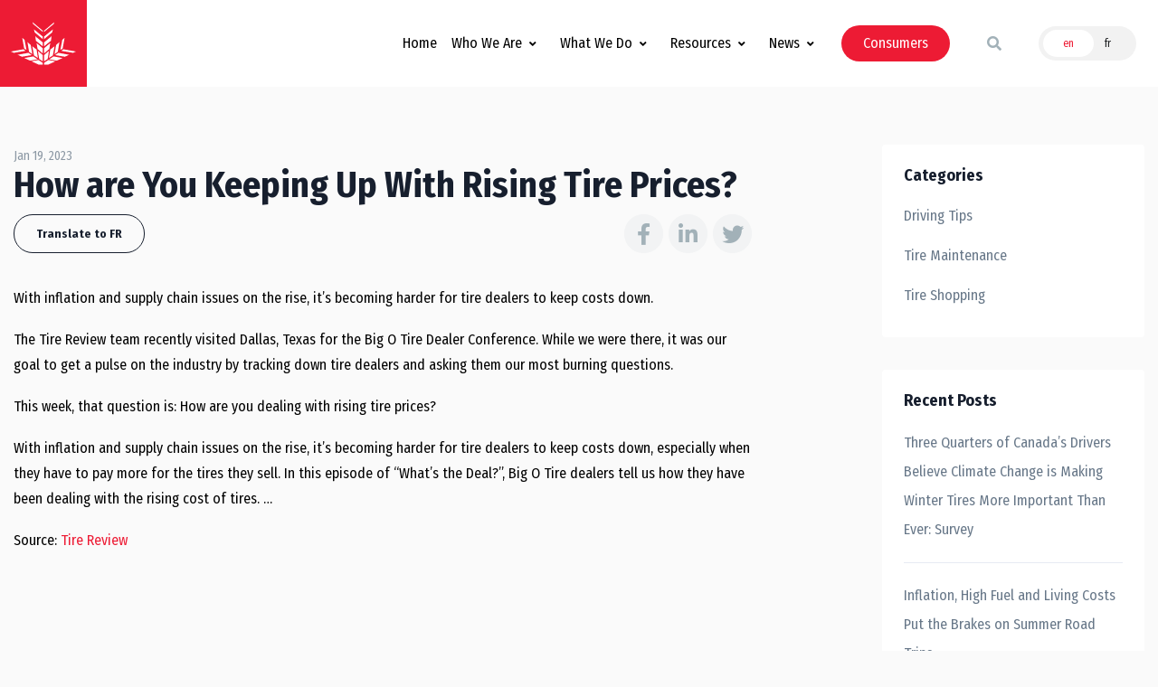

--- FILE ---
content_type: text/html; charset=UTF-8
request_url: https://tracanada.ca/industry-news/how-are-you-keeping-up-with-rising-tire-prices/
body_size: 24646
content:
<!DOCTYPE html>
<html lang="en-US">
<head>
	<meta charset="UTF-8">
<script>
var gform;gform||(document.addEventListener("gform_main_scripts_loaded",function(){gform.scriptsLoaded=!0}),document.addEventListener("gform/theme/scripts_loaded",function(){gform.themeScriptsLoaded=!0}),window.addEventListener("DOMContentLoaded",function(){gform.domLoaded=!0}),gform={domLoaded:!1,scriptsLoaded:!1,themeScriptsLoaded:!1,isFormEditor:()=>"function"==typeof InitializeEditor,callIfLoaded:function(o){return!(!gform.domLoaded||!gform.scriptsLoaded||!gform.themeScriptsLoaded&&!gform.isFormEditor()||(gform.isFormEditor()&&console.warn("The use of gform.initializeOnLoaded() is deprecated in the form editor context and will be removed in Gravity Forms 3.1."),o(),0))},initializeOnLoaded:function(o){gform.callIfLoaded(o)||(document.addEventListener("gform_main_scripts_loaded",()=>{gform.scriptsLoaded=!0,gform.callIfLoaded(o)}),document.addEventListener("gform/theme/scripts_loaded",()=>{gform.themeScriptsLoaded=!0,gform.callIfLoaded(o)}),window.addEventListener("DOMContentLoaded",()=>{gform.domLoaded=!0,gform.callIfLoaded(o)}))},hooks:{action:{},filter:{}},addAction:function(o,r,e,t){gform.addHook("action",o,r,e,t)},addFilter:function(o,r,e,t){gform.addHook("filter",o,r,e,t)},doAction:function(o){gform.doHook("action",o,arguments)},applyFilters:function(o){return gform.doHook("filter",o,arguments)},removeAction:function(o,r){gform.removeHook("action",o,r)},removeFilter:function(o,r,e){gform.removeHook("filter",o,r,e)},addHook:function(o,r,e,t,n){null==gform.hooks[o][r]&&(gform.hooks[o][r]=[]);var d=gform.hooks[o][r];null==n&&(n=r+"_"+d.length),gform.hooks[o][r].push({tag:n,callable:e,priority:t=null==t?10:t})},doHook:function(r,o,e){var t;if(e=Array.prototype.slice.call(e,1),null!=gform.hooks[r][o]&&((o=gform.hooks[r][o]).sort(function(o,r){return o.priority-r.priority}),o.forEach(function(o){"function"!=typeof(t=o.callable)&&(t=window[t]),"action"==r?t.apply(null,e):e[0]=t.apply(null,e)})),"filter"==r)return e[0]},removeHook:function(o,r,t,n){var e;null!=gform.hooks[o][r]&&(e=(e=gform.hooks[o][r]).filter(function(o,r,e){return!!(null!=n&&n!=o.tag||null!=t&&t!=o.priority)}),gform.hooks[o][r]=e)}});
</script>

	<meta name="viewport" content="width=device-width, initial-scale=1, shrink-to-fit=no">
  <link rel="apple-touch-icon" sizes="57x57" href="/apple-icon-57x57.png">
  <link rel="apple-touch-icon" sizes="60x60" href="/apple-icon-60x60.png">
  <link rel="apple-touch-icon" sizes="72x72" href="/apple-icon-72x72.png">
  <link rel="apple-touch-icon" sizes="76x76" href="/apple-icon-76x76.png">
  <link rel="apple-touch-icon" sizes="114x114" href="/apple-icon-114x114.png">
  <link rel="apple-touch-icon" sizes="120x120" href="/apple-icon-120x120.png">
  <link rel="apple-touch-icon" sizes="144x144" href="/apple-icon-144x144.png">
  <link rel="apple-touch-icon" sizes="152x152" href="/apple-icon-152x152.png">
  <link rel="apple-touch-icon" sizes="180x180" href="/apple-icon-180x180.png">
  <link rel="icon" type="image/png" sizes="192x192"  href="/android-icon-192x192.png">
  <link rel="icon" type="image/png" sizes="32x32" href="/favicon-32x32.png">
  <link rel="icon" type="image/png" sizes="96x96" href="/favicon-96x96.png">
  <link rel="icon" type="image/png" sizes="16x16" href="/favicon-16x16.png">
  <link rel="manifest" href="/manifest.json">
  <meta name="msapplication-TileColor" content="#ffffff">
  <meta name="msapplication-TileImage" content="/ms-icon-144x144.png">
  <meta name="theme-color" content="#ffffff">
	<link rel="profile" href="https://gmpg.org/xfn/11">
	<title>How are You Keeping Up With Rising Tire Prices? &#x2d; TRAC</title>
	<style>img:is([sizes="auto" i], [sizes^="auto," i]) { contain-intrinsic-size: 3000px 1500px }</style>
	<link rel="alternate" hreflang="en" href="https://tracanada.ca/industry-news/how-are-you-keeping-up-with-rising-tire-prices/" />
<link rel="alternate" hreflang="fr" href="https://tracanada.ca/actualités-industrie/how-are-you-keeping-up-with-rising-tire-prices/?lang=fr" />
<link rel="alternate" hreflang="x-default" href="https://tracanada.ca/industry-news/how-are-you-keeping-up-with-rising-tire-prices/" />

<!-- The SEO Framework by Sybre Waaijer -->
<meta name="robots" content="max-snippet:-1,max-image-preview:standard,max-video-preview:-1" />
<link rel="canonical" href="https://tracanada.ca/industry-news/how-are-you-keeping-up-with-rising-tire-prices/" />
<meta name="description" content="With inflation and supply chain issues on the rise, it’s becoming harder for tire dealers to keep costs down, especially when they have to pay more for the tires they sell." />
<meta property="og:type" content="article" />
<meta property="og:locale" content="en_US" />
<meta property="og:site_name" content="TRAC" />
<meta property="og:title" content="How are You Keeping Up With Rising Tire Prices?" />
<meta property="og:description" content="With inflation and supply chain issues on the rise, it’s becoming harder for tire dealers to keep costs down, especially when they have to pay more for the tires they sell." />
<meta property="og:url" content="https://tracanada.ca/industry-news/how-are-you-keeping-up-with-rising-tire-prices/" />
<meta property="article:published_time" content="2023-01-19T18:18:02+00:00" />
<meta property="article:modified_time" content="2023-01-19T18:23:42+00:00" />
<meta name="twitter:card" content="summary_large_image" />
<meta name="twitter:title" content="How are You Keeping Up With Rising Tire Prices?" />
<meta name="twitter:description" content="With inflation and supply chain issues on the rise, it’s becoming harder for tire dealers to keep costs down, especially when they have to pay more for the tires they sell." />
<script type="application/ld+json">{"@context":"https://schema.org","@graph":[{"@type":"WebSite","@id":"https://tracanada.ca/#/schema/WebSite","url":"https://tracanada.ca/","name":"TRAC","description":"Tire and Rubber Association of Canada","inLanguage":"en-US","potentialAction":{"@type":"SearchAction","target":{"@type":"EntryPoint","urlTemplate":"https://tracanada.ca/search/{search_term_string}/"},"query-input":"required name=search_term_string"},"publisher":{"@type":"Organization","@id":"https://tracanada.ca/#/schema/Organization","name":"TRAC","url":"https://tracanada.ca/"}},{"@type":"WebPage","@id":"https://tracanada.ca/industry-news/how-are-you-keeping-up-with-rising-tire-prices/","url":"https://tracanada.ca/industry-news/how-are-you-keeping-up-with-rising-tire-prices/","name":"How are You Keeping Up With Rising Tire Prices? &#x2d; TRAC","description":"With inflation and supply chain issues on the rise, it’s becoming harder for tire dealers to keep costs down, especially when they have to pay more for the tires they sell.","inLanguage":"en-US","isPartOf":{"@id":"https://tracanada.ca/#/schema/WebSite"},"breadcrumb":{"@type":"BreadcrumbList","@id":"https://tracanada.ca/#/schema/BreadcrumbList","itemListElement":[{"@type":"ListItem","position":1,"item":"https://tracanada.ca/","name":"TRAC"},{"@type":"ListItem","position":2,"item":"https://tracanada.ca/industry-news/","name":"Archives: Industry News"},{"@type":"ListItem","position":3,"name":"How are You Keeping Up With Rising Tire Prices?"}]},"potentialAction":{"@type":"ReadAction","target":"https://tracanada.ca/industry-news/how-are-you-keeping-up-with-rising-tire-prices/"},"datePublished":"2023-01-19T18:18:02+00:00","dateModified":"2023-01-19T18:23:42+00:00"}]}</script>
<!-- / The SEO Framework by Sybre Waaijer | 6.70ms meta | 0.31ms boot -->

<link rel='dns-prefetch' href='//ajax.googleapis.com' />
<link rel='stylesheet' id='css-0-css' href='https://tracanada.ca/wp-content/mmr/6bc4088a-1676321419.min.css' media='all' />
<link rel='stylesheet' id='css-1-css' href='https://tracanada.ca/wp-content/mmr/83cb0964-1758678608.min.css' media='all' />
<link rel='stylesheet' id='css-2-css' href='https://tracanada.ca/wp-content/mmr/354105d9-1726242905.min.css' media='all' />
<link rel='stylesheet' id='css-3-css' href='https://tracanada.ca/wp-content/mmr/2278047c-1627339143.min.css' media='all' />
<link rel='stylesheet' id='css-4-css' href='https://tracanada.ca/wp-content/mmr/56ab07b0-1644456908.min.css' media='all' />
<script src="https://ajax.googleapis.com/ajax/libs/jquery/3.5.1/jquery.min.js" id="jquery-js"></script>
<script id="jquery-js-after">
window.jQuery || document.write('<script src="https://tracanada.ca/wp-content/themes/customstrap/js/jquery-fallback.min.js">\x3C/script>')
</script>
<script src="https://tracanada.ca/wp-content/mmr/2278047c-1627339143.min.js" id="js-5-js"></script>
<link rel="https://api.w.org/" href="https://tracanada.ca/wp-json/" /><meta name="generator" content="WPML ver:4.8.4 stt:1,4;" />
<link rel="dns-prefetch" href="//fonts.googleapis.com">
<link rel="preconnect" href="https://fonts.gstatic.com/" crossorigin>
<link href="https://fonts.googleapis.com/css?family=Fira+Sans+Condensed:400|Fira+Sans+Condensed:700&display=swap" rel="stylesheet">
 <script>(function(w,d,s,l,i){w[l]=w[l]||[];w[l].push({'gtm.start':
new Date().getTime(),event:'gtm.js'});var f=d.getElementsByTagName(s)[0],
j=d.createElement(s),dl=l!='dataLayer'?'&l='+l:'';j.async=true;j.src=
'https://www.googletagmanager.com/gtm.js?id='+i+dl;f.parentNode.insertBefore(j,f);
})(window,document,'script','dataLayer','GTM-K359NKJ');</script><meta name="mobile-web-app-capable" content="yes">
<meta name="apple-mobile-web-app-capable" content="yes">
<meta name="apple-mobile-web-app-title" content="TRAC - Tire and Rubber Association of Canada">

<!-- Meta Pixel Code -->
<script type='text/javascript'>
!function(f,b,e,v,n,t,s){if(f.fbq)return;n=f.fbq=function(){n.callMethod?
n.callMethod.apply(n,arguments):n.queue.push(arguments)};if(!f._fbq)f._fbq=n;
n.push=n;n.loaded=!0;n.version='2.0';n.queue=[];t=b.createElement(e);t.async=!0;
t.src=v;s=b.getElementsByTagName(e)[0];s.parentNode.insertBefore(t,s)}(window,
document,'script','https://connect.facebook.net/en_US/fbevents.js?v=next');
</script>
<!-- End Meta Pixel Code -->

      <script type='text/javascript'>
        var url = window.location.origin + '?ob=open-bridge';
        fbq('set', 'openbridge', '157236736400936', url);
      </script>
    <script type='text/javascript'>fbq('init', '157236736400936', {}, {
    "agent": "wordpress-6.8.3-3.0.16"
})</script><script type='text/javascript'>
    fbq('track', 'PageView', []);
  </script>
<!-- Meta Pixel Code -->
<noscript>
<img height="1" width="1" style="display:none" alt="fbpx"
src="https://www.facebook.com/tr?id=157236736400936&ev=PageView&noscript=1" />
</noscript>
<!-- End Meta Pixel Code -->
		<style id="wp-custom-css">
			.img-as-bg {
    position: absolute;
    top: 0;
    left: 0;
    width: 100%;
    height: 100%;
    z-index: 0;
    -o-object-fit: cover;
    object-fit: cover;
}		</style>
		</head>

<body class="wp-singular industry_news-template-default single single-industry_news postid-12336 wp-custom-logo wp-embed-responsive wp-theme-understrap wp-child-theme-customstrap customstrap_header_navbar_position_ understrap-has-sidebar">

<div id="page">
	
	
  <!-- open HEADER --><header id="lc-header" class="header">
<div>
	<div class="header-section">
		<div id="basicLogoAndNav" class="container-xl">
			<!-- Nav -->
			<nav class="navbar navbar-expand-md flex-nowrap justify-content-start py-0">
				<!-- Logo -->
				<a id="logo" class="d-block w-100 transition transition-delay-short transition-timing-ease-out" href="https://tracanada.ca/" title="TRAC" data-width="6rem">
					<div class="lc-block bg-primary p-2">
						<div class="scaling-svg__wrapper">
							<svg class="scaling-svg fill-current text-white" xmlns="http://www.w3.org/2000/svg" version="1.1" id="Layer_1" x="0" y="0" viewBox="0 0 20 13" xml:space="preserve" lc-helper="custom-svg" fill="currentColor">
								<path d="M12.5 4.3l-2.3 1.9v1.2l2.1-1.7zM12.9 2.2l-2.7 2.2v.8l2.5-2.1zM13.3 0l-3.1 2.6V3l3-2.5zM14.9 6.1l-.5 3-1 .7.5-2.8zM16.5 4.8l-.6 3.3-.7.4.6-3.1zM15.9 11l-2.8-.5-1.3.9 2.3.4zM17.9 10l-3.3-.6-1 .7 3 .5zM20 9l-3.9-.7-.6.5 3.6.6zM11.5 11.6l-1.3.9v.5h1.3l2.2-1zM12.1 8.4l-.4 2.6 1.2-.8.5-2.8zM11.8 8.2l.3-1.8L10.2 8v1.6zM11.7 8.8l-1.5 1.3V12l1.1-.7zM7.5 4.3l2.3 1.9v1.2L7.7 5.7zM7.1 2.2l2.7 2.2v.8L7.3 3.1zM6.7 0l3.1 2.6V3L6.8.5zM5.1 6.1l.5 3 1 .7L6.1 7zM3.5 4.8l.6 3.3.7.4-.6-3.1zM4.1 11l2.8-.5 1.3.9-2.3.4zM2.1 10l3.3-.6 1 .7-3 .5zM0 9l3.9-.7.6.5-3.6.6zM8.5 11.6l1.3.9v.5H8.5l-2.2-1zM7.9 8.4l.4 2.6-1.2-.8-.5-2.8zM8.2 8.2l-.3-1.8L9.8 8v1.6zM8.3 8.8l1.5 1.3V12l-1.1-.7z"></path>
							</svg>
						</div>
					</div>
				</a>

				<!-- Tagline -->
				<figure id="tagline" class="lc-block mx-2 py-1 w-100 d-md-none d-lg-block transition transition-delay-short transition-timing-ease-out" data-width="18rem">
					<svg class="fill-current" xmlns="http://www.w3.org/2000/svg" viewBox="0 0 282 46" lc-helper="custom-svg" fill="currentColor">
						<path d="M7.8 2.1h-3v10H3.3v-10h-3V.8h7.6l-.1 1.3zM10.2 2.4c-.6 0-1-.5-1-1.1 0-.6.5-1.1 1.1-1.1.6 0 1.1.5 1.1 1.1-.1.6-.5 1.1-1.2 1.1zm-.7 9.7V3.9l1.5-.2v8.4H9.5zM17.4 5.2c-.1 0-.3-.1-.4-.1-.9 0-1.7.8-1.7 1.7v5.3h-1.5V6c0-1-.1-1.5-.3-2.1l1.5-.4c.1.3.3.9.3 1.3V5c.7-1 1.4-1.4 2.2-1.4.2 0 .4 0 .5.1l-.6 1.5zM20.3 8.3v.2c0 .7.1 1.2.3 1.6.4.7 1.1 1 1.9 1 .8 0 1.4-.3 2-.8l.6.9c-.8.7-1.8 1-2.8 1-2.3 0-3.7-1.7-3.7-4.3 0-1.4.3-2.3 1-3.2.7-.8 1.5-1.1 2.5-1.1.9 0 1.7.3 2.2.9.7.7 1 1.7 1 3.5v.3h-5zm3-3c-.3-.3-.7-.6-1.2-.6-1.1 0-1.7.9-1.7 2.4h3.4c0-.7-.2-1.4-.5-1.8zM36.9 12.4c-.5-.2-.9-.6-1.1-1.2-.2.3-.9 1.1-2.3 1.1-1.6 0-2.7-.8-2.7-2.4C30.8 8 32.4 7 35 7h.6v-.5c0-1-.1-1.6-1.3-1.6-.9 0-1.9.4-2.5.9l-.7-1.1c.8-.5 1.9-1.1 3.4-1.1 1.2 0 2.1.4 2.4 1.3.1.4.2.6.2 1.4 0 .7-.1 1.9-.1 3.1 0 1.1 0 1.6.7 2l-.8 1zM35.1 8c-1.1 0-1.8.2-2.1.6-.3.4-.4.7-.4 1.2 0 .9.5 1.4 1.3 1.4.7 0 1.3-.4 1.7-1.1V8h-.5zM44.4 12.1V6.5c0-.7-.1-1-.3-1.3-.2-.2-.5-.3-.8-.3-.6 0-1.5.5-2 1V12h-1.5V6c0-1-.1-1.4-.3-2l1.4-.4c.2.4.3.8.3 1.3.5-.4.7-.6 1.1-.8.5-.3 1-.4 1.5-.4.9 0 1.6.5 1.9 1.2.1.3.2.7.2 1v6.2h-1.5zM53.4 12.1c-.1-.2-.1-.4-.1-.8-.6.6-1.2.9-2.1.9-2.1 0-3.3-1.6-3.3-4.2 0-1.8.6-3.1 1.7-3.9.5-.3 1-.5 1.6-.5.8 0 1.4.3 2 1V0l1.5.2v9.1c0 1.3 0 2.2.2 2.8h-1.5zM53 5.7c-.4-.5-1-.8-1.7-.8-.6 0-1.1.3-1.4.8-.3.6-.4 1.3-.4 2.3 0 1.6.2 2 .6 2.5.3.3.7.4 1.2.4.9 0 1.5-.5 1.7-1V5.7zM66.6 12.1c-.3-.6-.5-.9-.9-1.7-.9-1.4-1.1-1.9-2-2.8-.3-.3-.5-.5-1-.5v5h-1.6V.8h3.2c1.3 0 2.1.3 2.7.8.5.5 1 1.2 1 2.3 0 1.8-1.1 3.2-3 3.1.5.4.8.8 1 1 .2.3.6.8 1 1.4.5.8 1.4 2.2 1.6 2.6h-2zm-1.3-9.8c-.3-.1-.8-.2-1.4-.2h-1.2V6h1.1c1 0 1.6-.2 2-.5.3-.3.6-.9.6-1.5-.1-.9-.5-1.5-1.1-1.7zM75.6 12.4c-.4-.3-.6-.6-.8-1.2-.7.8-1.5 1.2-2.5 1.2s-1.9-.5-2.2-1.2c-.1-.4-.1-.9-.1-1.5V3.9l1.5-.3v5.7c0 .8.1 1.2.4 1.4.2.2.6.4 1 .4.7 0 1.5-.6 1.9-1.3V3.9l1.5-.3v6.2c0 .8.2 1.4.5 1.7l-1.2.9zM84.3 11.6c-.5.4-1.1.6-1.8.6-.8 0-1.6-.4-2.1-1.1-.1.5-.1.7-.2.9h-1.4c.1-.4.2-.9.2-1.9V2.3c0-.9-.1-1.5-.3-2l1.6-.3c.1.6.2 1 .2 1.8v2.8c.7-.7 1.3-.9 2.1-.9 2 0 3.2 1.6 3.2 4.2-.1 1.6-.6 2.9-1.5 3.7zm-.6-5.8c-.3-.6-.8-.8-1.5-.8-.5 0-.9.1-1.3.4-.3.2-.3.3-.5.5v4.2c.4.5 1 .9 1.8.9.6 0 1.1-.3 1.4-.7.2-.6.4-1.2.4-2.5 0-1.1 0-1.5-.3-2zM93.1 11.6c-.5.4-1.1.6-1.8.6-.8 0-1.6-.4-2.1-1.1-.1.5-.1.7-.2.9h-1.4c.1-.4.2-.9.2-1.9V2.3c0-.9-.1-1.5-.3-2l1.6-.3c.1.6.2 1 .2 1.8v2.8c.7-.7 1.3-.9 2.1-.9 2 0 3.2 1.6 3.2 4.2-.1 1.6-.6 2.9-1.5 3.7zm-.6-5.8c-.3-.6-.9-.8-1.5-.8-.5 0-.9.1-1.3.4-.3.2-.3.3-.5.5v4.2c.4.5 1 .9 1.8.9.6 0 1.1-.3 1.4-.7.3-.5.5-1.1.5-2.4-.1-1.2-.1-1.6-.4-2.1zM98 8.3v.2c0 .7.1 1.2.3 1.6.4.7 1.1 1 1.9 1 .8 0 1.4-.3 2-.8l.6.9c-.8.7-1.8 1-2.8 1-2.3 0-3.7-1.7-3.7-4.3 0-1.4.3-2.3 1-3.2.7-.8 1.5-1.1 2.5-1.1.9 0 1.7.3 2.2.9.7.7 1 1.7 1 3.5v.3h-5zm2.9-3c-.3-.3-.7-.6-1.2-.6-1.1 0-1.7.9-1.7 2.4h3.4c0-.7-.2-1.4-.5-1.8zM108.8 5.2c-.1 0-.3-.1-.4-.1-.9 0-1.7.8-1.7 1.7v5.3h-1.5V6c0-1-.1-1.5-.3-2.1l1.5-.4c.1.3.3.9.3 1.3V5c.7-1 1.4-1.4 2.2-1.4.2 0 .4 0 .5.1l-.6 1.5zM7.5 28.9l-1-3.2H2.6l-1 3.2H0l3.7-11.3h2l3.6 11.3H7.5zm-2.8-9.8c-.3.6-1.5 4.7-1.7 5.2h3.2c-.2-.5-1.4-4.5-1.5-5.2zM13.4 29.1c-1 0-2.1-.3-3.1-.9l.5-1.1c.8.4 1.7.8 2.6.8.9 0 1.5-.5 1.5-1.3 0-.7-.4-1.1-1.4-1.3l-1-.2c-1.3-.2-2-1.1-2-2.3 0-1.5 1.2-2.6 3-2.6 1 0 1.9.3 2.6.7l-.4 1.1c-.8-.4-1.4-.6-2-.6-.9 0-1.4.5-1.4 1.2 0 .6.3.9 1.2 1.1l1.1.2c1.5.3 2.1 1.2 2.1 2.3 0 1.8-1.3 2.9-3.3 2.9zM21 29.1c-1 0-2.1-.3-3.1-.9l.5-1.1c.8.4 1.7.8 2.6.8.9 0 1.5-.5 1.5-1.3 0-.7-.4-1.1-1.4-1.3l-1-.2c-1.3-.2-2-1.1-2-2.3 0-1.5 1.2-2.6 3-2.6 1 0 1.9.3 2.6.7l-.4 1.1c-.8-.4-1.4-.6-2-.6-.9 0-1.4.5-1.4 1.2 0 .6.3.9 1.2 1.1l1.1.2c1.5.3 2.1 1.2 2.1 2.3-.1 1.8-1.4 2.9-3.3 2.9zM29.2 29.1c-2.2 0-3.6-1.7-3.6-4.3 0-2.7 1.4-4.3 3.5-4.3 2.4 0 3.6 1.9 3.6 4.4.1 2.5-1.3 4.2-3.5 4.2zm0-7.5c-1.3 0-1.9.9-1.9 3 0 2.5.6 3.3 1.9 3.3 1.1 0 1.9-.9 1.9-3 0-2.5-.8-3.3-1.9-3.3zM37.7 29c-1.2 0-2.1-.4-2.6-1.2-.5-.8-.8-1.7-.8-3 0-1.9.6-2.9 1.4-3.6.6-.5 1.3-.8 2.1-.8.9 0 1.6.3 2.2.9l-.8 1c-.5-.5-.9-.6-1.4-.6-.6 0-1.2.3-1.4.9-.3.6-.4 1.4-.4 2.5s.2 1.9.7 2.4c.3.3.7.5 1.2.5.6 0 1.2-.3 1.7-.9l.7.9c-.9.7-1.6 1-2.6 1zM42.7 19.2c-.6 0-1-.5-1-1.1 0-.6.5-1.1 1.1-1.1.6 0 1.1.5 1.1 1.1-.1.6-.5 1.1-1.2 1.1zm-.7 9.7v-8.2l1.6-.2v8.4H42zM51.6 29.2c-.6-.2-.9-.6-1.1-1.2-.2.3-.9 1.1-2.3 1.1-1.6 0-2.7-.8-2.7-2.4 0-1.9 1.5-2.9 4.2-2.9h.6v-.5c0-1-.1-1.6-1.3-1.6-.9 0-1.9.4-2.5.9l-.7-1.1c.8-.5 1.9-1.1 3.4-1.1 1.2 0 2.1.4 2.4 1.3.1.4.2.6.2 1.4 0 .6-.1 1.9-.1 3.1 0 1.1 0 1.6.7 2l-.8 1zm-1.9-4.4c-1.1 0-1.8.2-2.1.6-.3.4-.4.7-.4 1.2 0 .9.5 1.4 1.3 1.4.7 0 1.3-.4 1.7-1.1v-2.1h-.5zM57.5 21.7h-1.6v5c0 1 .2 1.3 1.1 1.3.3 0 .5 0 .8-.2l.2.9c-.5.2-1 .3-1.5.3s-1.1-.2-1.4-.4c-.3-.3-.6-.5-.6-1.7v-5.3h-1v-1.1h1c0-.6 0-1.5.1-2.1l1.6-.4c-.2.8-.2 1.8-.2 2.6h2l-.5 1.1zM60.6 19.2c-.6 0-1-.5-1-1.1 0-.6.5-1.1 1.1-1.1.6 0 1.1.5 1.1 1.1-.1.6-.6 1.1-1.2 1.1zm-.8 9.7v-8.2l1.6-.2v8.4h-1.6zM66.8 29.1c-2.2 0-3.6-1.7-3.6-4.3 0-2.7 1.4-4.3 3.5-4.3 2.4 0 3.6 1.9 3.6 4.4.1 2.5-1.3 4.2-3.5 4.2zm0-7.5c-1.3 0-1.9.9-1.9 3 0 2.5.6 3.3 1.9 3.3 1.1 0 1.9-.9 1.9-3 0-2.5-.8-3.3-1.9-3.3zM76.9 28.9v-5.5c0-.7-.1-1-.3-1.3-.2-.2-.5-.3-.8-.3-.6 0-1.5.5-2 1v6.1h-1.5v-6.1c0-1-.1-1.4-.3-2l1.4-.4c.2.4.3.8.3 1.3.5-.4.7-.6 1.1-.8.5-.3 1-.4 1.5-.4.9 0 1.6.5 1.9 1.2.1.3.2.7.2 1v6.2h-1.5zM4.3 45.9c-2.2 0-3.6-1.7-3.6-4.3 0-2.7 1.4-4.3 3.5-4.3 2.4 0 3.6 1.9 3.6 4.4.1 2.5-1.3 4.2-3.5 4.2zm0-7.5c-1.3 0-1.9.9-1.9 3 0 2.5.6 3.3 1.9 3.3 1.1 0 1.9-.9 1.9-3 0-2.6-.8-3.3-1.9-3.3zM13.7 35.1c-.4-.2-.7-.3-1.1-.3-.7 0-1.1.5-1.1 1.3v1.3h2.2l-.4 1.1h-1.8v7.2H10v-7.2h-.8v-1.1h.8v-1.3c0-1.1.5-1.7.9-2.1.4-.3.9-.4 1.5-.4.7 0 1.3.1 1.8.4l-.5 1.1zM22.9 45.8c-1.5 0-2.7-.6-3.5-1.7-.8-1-1.2-2.4-1.2-4 0-1.3.3-2.4.7-3.4.8-1.6 2.3-2.6 4.1-2.6 1.1 0 2.1.3 2.8.9l-.8 1c-.6-.5-1.2-.7-2-.7-1.1 0-2 .6-2.5 1.6-.4.7-.5 1.7-.5 3s.1 2 .4 2.7c.5 1.2 1.6 1.8 2.8 1.8.9 0 1.5-.2 2.1-.7l.8 1c-1.1.8-2.1 1.1-3.2 1.1zM33.3 46c-.5-.2-.9-.6-1.1-1.2-.2.3-.9 1.1-2.3 1.1-1.6 0-2.7-.8-2.7-2.4 0-1.9 1.5-2.9 4.2-2.9h.6V40c0-1-.1-1.6-1.3-1.6-.9 0-1.9.4-2.5.9l-.7-1.1c.8-.5 1.9-1.1 3.4-1.1 1.2 0 2.1.4 2.4 1.3.1.4.2.6.2 1.4 0 .6-.1 1.9-.1 3.1 0 1.1 0 1.6.7 2l-.8 1.1zm-1.8-4.4c-1.1 0-1.8.2-2.1.6-.3.4-.4.7-.4 1.2 0 .9.5 1.4 1.3 1.4.7 0 1.3-.4 1.7-1.1v-2.1h-.5zM40.5 45.7v-5.5c0-.7-.1-1-.3-1.3-.2-.2-.5-.3-.8-.3-.6 0-1.5.5-2 1v6.1h-1.5v-6.1c0-1-.1-1.4-.3-2l1.4-.4c.2.4.3.8.3 1.3.5-.4.7-.6 1.1-.8.5-.3 1-.4 1.5-.4.9 0 1.6.5 1.9 1.2.1.3.2.7.2 1v6.2h-1.5zM50.1 46c-.5-.2-.9-.6-1.1-1.2-.2.3-.9 1.1-2.3 1.1-1.6 0-2.7-.8-2.7-2.4 0-1.9 1.5-2.9 4.2-2.9h.6V40c0-1-.1-1.6-1.3-1.6-.9 0-1.9.4-2.5.9l-.7-1.1c.8-.5 1.9-1.1 3.4-1.1 1.2 0 2.1.4 2.4 1.3.1.4.2.6.2 1.4 0 .6-.1 1.9-.1 3.1 0 1.1 0 1.6.7 2l-.8 1.1zm-1.9-4.4c-1.1 0-1.8.2-2.1.6-.3.4-.4.7-.4 1.2 0 .9.5 1.4 1.3 1.4.7 0 1.3-.4 1.7-1.1v-2.1h-.5zM57.9 45.7c-.1-.2-.1-.4-.1-.8-.6.6-1.2.9-2.1.9-2.1 0-3.3-1.6-3.3-4.2 0-1.8.6-3.1 1.7-3.9.5-.3 1-.5 1.6-.5.8 0 1.4.3 2 1v-4.6l1.5.2v9.1c0 1.3 0 2.2.2 2.8h-1.5zm-.3-6.4c-.4-.5-1-.8-1.7-.8-.6 0-1.1.3-1.4.8-.3.5-.4 1.2-.4 2.3 0 1.6.2 2 .6 2.5.3.3.7.4 1.2.4.9 0 1.5-.5 1.7-1v-4.2zM67.4 46c-.5-.2-.9-.6-1.1-1.2-.2.3-.9 1.1-2.3 1.1-1.6 0-2.7-.8-2.7-2.4 0-1.9 1.5-2.9 4.2-2.9h.6V40c0-1-.1-1.6-1.3-1.6-.9 0-1.9.4-2.5.9l-.7-1.1c.8-.5 1.9-1.1 3.4-1.1 1.2 0 2.1.4 2.4 1.3.1.4.2.6.2 1.4 0 .6-.1 1.9-.1 3.1 0 1.1 0 1.6.7 2l-.8 1.1zm-1.9-4.4c-1.1 0-1.8.2-2.1.6-.3.4-.4.7-.4 1.2 0 .9.5 1.4 1.3 1.4.7 0 1.3-.4 1.7-1.1v-2.1h-.5zM125.1.8h.7v45h-.7z"></path>
						<g>
							<path d="M151.4 12.1h-5.6V.8h1.6v10h4.3l-.3 1.3zM152.8 4.1l-.4-.5c.4-.2.8-.6.8-.9 0-.2-.2-.2-.4-.3-.2-.1-.4-.3-.4-.7 0-.5.4-.9.9-.9.6 0 1 .5 1 1.2 0 .9-.7 1.7-1.5 2.1zM161.9 12.1l-1-3.2H157l-1 3.2h-1.6L158 .8h2l3.6 11.3h-1.7zM159 2.3c-.3.6-1.5 4.7-1.7 5.2h3.2c-.2-.5-1.4-4.5-1.5-5.2zM167.7 12.3c-1 0-2.1-.3-3.1-.9l.5-1.1c.8.4 1.7.8 2.6.8.9 0 1.5-.5 1.5-1.3 0-.7-.4-1.1-1.4-1.3l-1-.2c-1.3-.2-2-1.1-2-2.3 0-1.5 1.2-2.6 3-2.6 1 0 1.9.3 2.6.7l-.5 1.1c-.8-.4-1.4-.6-2-.6-.9 0-1.4.5-1.4 1.2 0 .6.3.9 1.2 1.1l1.1.2c1.5.3 2.1 1.2 2.1 2.3.1 1.8-1.2 2.9-3.2 2.9zM175.3 12.3c-1 0-2.1-.3-3.1-.9l.5-1.1c.8.4 1.7.8 2.6.8.9 0 1.5-.5 1.5-1.3 0-.7-.4-1.1-1.4-1.3l-1-.2c-1.3-.2-2-1.1-2-2.3 0-1.5 1.2-2.6 3-2.6 1 0 1.9.3 2.6.7l-.5 1.1c-.8-.4-1.4-.6-2-.6-.9 0-1.4.5-1.4 1.2 0 .6.3.9 1.2 1.1l1.1.2c1.5.3 2.1 1.2 2.1 2.3 0 1.8-1.3 2.9-3.2 2.9zM183.5 12.3c-2.2 0-3.6-1.7-3.6-4.3 0-2.7 1.4-4.3 3.5-4.3 2.4 0 3.6 1.9 3.6 4.4.1 2.5-1.3 4.2-3.5 4.2zm0-7.5c-1.3 0-1.9.9-1.9 3 0 2.5.6 3.3 1.9 3.3 1.1 0 1.9-.9 1.9-3 0-2.5-.7-3.3-1.9-3.3zM192 12.2c-1.2 0-2.1-.4-2.6-1.2-.5-.8-.8-1.7-.8-3 0-1.9.6-2.9 1.4-3.6.6-.5 1.3-.8 2.1-.8.9 0 1.6.3 2.2.9l-.8 1c-.5-.5-.9-.6-1.4-.6-.6 0-1.2.3-1.4.9-.3.6-.4 1.4-.4 2.5s.2 1.9.7 2.4c.3.3.7.5 1.2.5.6 0 1.2-.3 1.7-.9l.7.9c-.8.7-1.5 1-2.6 1zM197.1 2.4c-.6 0-1-.5-1-1.1 0-.6.5-1.1 1.1-1.1.6 0 1.1.5 1.1 1.1-.1.6-.6 1.1-1.2 1.1zm-.8 9.7V3.9l1.6-.2v8.4h-1.6zM205.9 12.4c-.5-.2-.9-.6-1.1-1.2-.2.3-.9 1.1-2.3 1.1-1.6 0-2.7-.8-2.7-2.4 0-1.9 1.5-2.9 4.2-2.9h.6v-.5c0-1-.1-1.6-1.3-1.6-.9 0-1.9.4-2.5.9l-.7-1.1c.8-.5 1.9-1.1 3.4-1.1 1.2 0 2.1.4 2.4 1.3.1.4.2.6.2 1.4 0 .6-.1 1.9-.1 3.1 0 1.1 0 1.6.7 2l-.8 1zM204 8c-1.1 0-1.8.2-2.1.6-.3.4-.4.7-.4 1.2 0 .9.5 1.4 1.3 1.4.7 0 1.3-.4 1.7-1.1V8h-.5zM211.9 4.9h-1.6v5c0 1 .2 1.3 1.1 1.3.3 0 .5 0 .8-.2l.2.9c-.5.2-1 .3-1.5.3s-1.1-.2-1.4-.4c-.3-.3-.6-.5-.6-1.7V4.9h-1v-1h1c0-.6 0-1.5.1-2.1l1.6-.4c-.1.6-.1 1.6-.1 2.5h2l-.6 1zM214.9 2.4c-.6 0-1-.5-1-1.1 0-.6.5-1.1 1.1-1.1.6 0 1.1.5 1.1 1.1-.1.6-.6 1.1-1.2 1.1zm-.8 9.7V3.9l1.6-.2v8.4h-1.6zM221.1 12.3c-2.2 0-3.6-1.7-3.6-4.3 0-2.7 1.4-4.3 3.5-4.3 2.4 0 3.6 1.9 3.6 4.4.1 2.5-1.3 4.2-3.5 4.2zm0-7.5c-1.3 0-1.9.9-1.9 3 0 2.5.6 3.3 1.9 3.3 1.1 0 1.9-.9 1.9-3 0-2.5-.7-3.3-1.9-3.3zM231.3 12.1V6.5c0-.7-.1-1-.3-1.3-.2-.2-.5-.3-.8-.3-.6 0-1.5.5-2 1V12h-1.5V6c0-1-.1-1.4-.3-2l1.4-.4c.2.4.3.8.3 1.3.5-.4.7-.6 1.1-.8.5-.3 1-.4 1.5-.4.9 0 1.6.5 1.9 1.2.1.3.2.7.2 1v6.2h-1.5zM148.4 29c-1.2 0-2.1-.4-2.6-1.2-.5-.8-.8-1.7-.8-3 0-1.9.6-2.9 1.4-3.6.6-.5 1.3-.8 2.1-.8.9 0 1.6.3 2.2.9l-.8 1c-.5-.5-.9-.6-1.4-.6-.6 0-1.2.3-1.4.9-.3.6-.4 1.4-.4 2.5s.2 1.9.7 2.4c.3.3.7.5 1.2.5.6 0 1.2-.3 1.7-.9l.7.9c-.8.7-1.5 1-2.6 1zM158.6 29.2c-.5-.2-.9-.6-1.1-1.2-.2.3-.9 1.1-2.3 1.1-1.6 0-2.7-.8-2.7-2.4 0-1.9 1.5-2.9 4.2-2.9h.6v-.5c0-1-.1-1.6-1.3-1.6-.9 0-1.9.4-2.5.9l-.7-1.1c.8-.5 1.9-1.1 3.4-1.1 1.2 0 2.1.4 2.4 1.3.1.4.2.6.2 1.4 0 .6-.1 1.9-.1 3.1 0 1.1 0 1.6.7 2l-.8 1zm-1.9-4.4c-1.1 0-1.8.2-2.1.6-.3.4-.4.7-.4 1.2 0 .9.5 1.4 1.3 1.4.7 0 1.3-.4 1.7-1.1v-2.1h-.5zM165.9 28.9v-5.5c0-.7-.1-1-.3-1.3-.2-.2-.5-.3-.8-.3-.6 0-1.5.5-2 1v6.1h-1.5v-6.1c0-1-.1-1.4-.3-2l1.4-.4c.2.4.3.8.3 1.3.5-.4.7-.6 1.1-.8.5-.3 1-.4 1.5-.4.9 0 1.6.5 1.9 1.2.1.3.2.7.2 1v6.2h-1.5zM175.4 29.2c-.5-.2-.9-.6-1.1-1.2-.2.3-.9 1.1-2.3 1.1-1.6 0-2.7-.8-2.7-2.4 0-1.9 1.5-2.9 4.2-2.9h.6v-.5c0-1-.1-1.6-1.3-1.6-.9 0-1.9.4-2.5.9l-.7-1.1c.8-.5 1.9-1.1 3.4-1.1 1.2 0 2.1.4 2.4 1.3.1.4.2.6.2 1.4 0 .6-.1 1.9-.1 3.1 0 1.1 0 1.6.7 2l-.8 1zm-1.8-4.4c-1.1 0-1.8.2-2.1.6-.3.4-.4.7-.4 1.2 0 .9.5 1.4 1.3 1.4.7 0 1.3-.4 1.7-1.1v-2.1h-.5zM183 28.9c-.1-.2-.1-.4-.1-.8-.6.6-1.2.9-2.1.9-2.1 0-3.3-1.6-3.3-4.2 0-1.8.6-3.1 1.7-3.9.5-.3 1-.5 1.6-.5.8 0 1.4.3 2 1v-4.6l1.5.2v9.1c0 1.3 0 2.2.2 2.8H183zm-.3-6.4c-.4-.5-1-.8-1.7-.8-.6 0-1.1.3-1.4.8-.3.5-.4 1.2-.4 2.3 0 1.6.2 2 .6 2.5.3.3.7.4 1.2.4.9 0 1.5-.5 1.7-1v-4.2zM187.5 19.2c-.6 0-1-.5-1-1.1 0-.6.5-1.1 1.1-1.1.6 0 1.1.5 1.1 1.1-.1.6-.6 1.1-1.2 1.1zm-.8 9.7v-8.2l1.6-.2v8.4h-1.6zM192 25.1v.2c0 .7.1 1.2.3 1.6.4.7 1.1 1 1.9 1 .8 0 1.4-.3 2-.8l.6.9c-.8.7-1.8 1-2.8 1-2.3 0-3.7-1.7-3.7-4.3 0-1.4.3-2.3 1-3.2.7-.8 1.5-1.1 2.5-1.1.9 0 1.7.3 2.2.9.7.7 1 1.7 1 3.5v.3h-5zm2.9-3c-.3-.3-.7-.6-1.2-.6-1.1 0-1.7.9-1.7 2.4h3.4c0-.7-.2-1.4-.5-1.8zM203.6 28.9v-5.5c0-.7-.1-1-.3-1.3-.2-.2-.5-.3-.8-.3-.6 0-1.5.5-2 1v6.1H199v-6.1c0-1-.1-1.4-.3-2l1.4-.4c.2.4.3.8.3 1.3.5-.4.7-.6 1.1-.8.5-.3 1-.4 1.5-.4.9 0 1.6.5 1.9 1.2.1.3.2.7.2 1v6.2h-1.5zM211.9 28.9v-5.5c0-.7-.1-1-.3-1.3-.2-.2-.5-.3-.8-.3-.6 0-1.5.5-2 1v6.1h-1.5v-6.1c0-1-.1-1.4-.3-2l1.4-.4c.2.4.3.8.3 1.3.5-.4.7-.6 1.1-.8.5-.3 1-.4 1.5-.4.9 0 1.6.5 1.9 1.2.1.3.2.7.2 1v6.2h-1.5zM216.8 25.1v.2c0 .7.1 1.2.3 1.6.4.7 1.1 1 1.9 1 .8 0 1.4-.3 2-.8l.6.9c-.8.7-1.8 1-2.8 1-2.3 0-3.7-1.7-3.7-4.3 0-1.4.3-2.3 1-3.2.7-.8 1.5-1.1 2.5-1.1.9 0 1.7.3 2.2.9.7.7 1 1.7 1 3.5v.3h-5zm2.9-3c-.3-.3-.7-.6-1.2-.6-1.1 0-1.7.9-1.7 2.4h3.4c0-.7-.2-1.4-.5-1.8zM232.9 28.9c-.1-.2-.1-.4-.1-.8-.6.6-1.2.9-2.1.9-2.1 0-3.3-1.6-3.3-4.2 0-1.8.6-3.1 1.7-3.9.5-.3 1-.5 1.6-.5.8 0 1.4.3 2 1v-4.6l1.5.2v9.1c0 1.3 0 2.2.2 2.8h-1.5zm-.3-6.4c-.4-.5-1-.8-1.7-.8-.6 0-1.1.3-1.4.8-.3.5-.4 1.2-.4 2.3 0 1.6.2 2 .6 2.5.3.3.7.4 1.2.4.9 0 1.5-.5 1.7-1v-4.2zM242.2 29.1c-.4-.3-.6-.6-.8-1.2-.7.8-1.5 1.2-2.5 1.2s-1.9-.5-2.2-1.2c-.1-.3-.2-.8-.2-1.4v-5.8l1.5-.3v5.7c0 .8.1 1.2.4 1.4.2.2.6.4 1 .4.7 0 1.5-.6 1.9-1.3v-5.9l1.5-.3v6.2c0 .8.2 1.4.5 1.7l-1.1.8zM253.3 29c-.8 0-1.5-.3-2.1-.9V32l-1.5.3v-9.7c0-1-.1-1.5-.2-2l1.5-.2c.1.2.1.5.1 1.2.6-.8 1.5-1.1 2.3-1.1 1.7 0 3.1 1.4 3.1 4.2 0 2.5-1.1 4.3-3.2 4.3zm-.1-7.3c-.7 0-1.4.4-2 1v4.2c.5.5 1.1.9 1.8.9 1.3 0 1.9-1 1.9-3s-.4-3.1-1.7-3.1zM263.2 28.9v-5.5c0-.7-.1-1-.3-1.3-.2-.2-.5-.3-.8-.3-.6 0-1.5.5-2 1v6.1h-1.5v-6.1c0-1-.1-1.4-.3-2l1.4-.4c.2.4.3.8.3 1.3.5-.4.7-.6 1.1-.8.5-.3 1-.4 1.5-.4.9 0 1.6.5 1.9 1.2.1.3.2.7.2 1v6.2h-1.5zM268.2 25.1v.2c0 .7.1 1.2.3 1.6.4.7 1.1 1 1.9 1 .8 0 1.4-.3 2-.8l.6.9c-.8.7-1.8 1-2.8 1-2.3 0-3.7-1.7-3.7-4.3 0-1.4.3-2.3 1-3.2.7-.8 1.5-1.1 2.5-1.1.9 0 1.7.3 2.2.9.7.7 1 1.7 1 3.5v.3h-5zm2.9-3c-.3-.3-.7-.6-1.2-.6-1.1 0-1.7.9-1.7 2.4h3.4c0-.7-.2-1.4-.5-1.8zM281 29.1c-.4-.3-.6-.6-.8-1.2-.7.8-1.5 1.2-2.5 1.2s-1.9-.5-2.2-1.2c-.1-.3-.2-.8-.2-1.4v-5.8l1.5-.3v5.7c0 .8.1 1.2.4 1.4.2.2.6.4 1 .4.7 0 1.5-.6 1.9-1.3v-5.9l1.5-.3v6.2c0 .8.2 1.4.5 1.7l-1.1.8zM146.7 41.9v.2c0 .7.1 1.2.3 1.6.4.7 1.1 1 1.9 1 .8 0 1.4-.3 2-.8l.6.9c-.8.7-1.8 1-2.8 1-2.3 0-3.7-1.7-3.7-4.3 0-1.4.3-2.3 1-3.2.7-.8 1.5-1.1 2.5-1.1.9 0 1.7.3 2.2.9.7.7 1 1.7 1 3.5v.3h-5zm2.9-3c-.3-.3-.7-.6-1.2-.6-1.1 0-1.7.9-1.7 2.4h3.4c0-.7-.2-1.4-.5-1.8zM157.2 38.5h-1.6v5c0 1 .2 1.3 1.1 1.3.3 0 .5 0 .8-.2l.2.9c-.5.2-1 .3-1.5.3s-1.1-.2-1.4-.4c-.3-.3-.6-.5-.6-1.7v-5.3h-1v-1.1h1c0-.6 0-1.5.1-2.1l1.6-.4c-.1.6-.1 1.6-.1 2.5h2l-.6 1.2zM168.6 45.7c-.1-.2-.1-.4-.1-.8-.6.6-1.2.9-2.1.9-2.1 0-3.3-1.6-3.3-4.2 0-1.8.6-3.1 1.7-3.9.5-.3 1-.5 1.6-.5.8 0 1.4.3 2 1v-4.6l1.5.2v9.1c0 1.3 0 2.2.2 2.8h-1.5zm-.4-6.4c-.4-.5-1-.8-1.7-.8-.6 0-1.1.3-1.4.8-.3.5-.4 1.2-.4 2.3 0 1.6.2 2 .6 2.5.3.3.7.4 1.2.4.9 0 1.5-.5 1.7-1v-4.2zM177.7 45.9c-.4-.3-.6-.6-.8-1.2-.7.8-1.5 1.2-2.5 1.2s-1.9-.5-2.2-1.2c-.1-.3-.2-.8-.2-1.4v-5.8l1.5-.3v5.7c0 .8.1 1.2.4 1.4.2.2.6.4 1 .4.7 0 1.5-.6 1.9-1.3v-5.9l1.5-.3v6.2c0 .8.2 1.4.5 1.7l-1.1.8zM187.8 45.8c-1.2 0-2.1-.4-2.6-1.2-.5-.8-.8-1.7-.8-3 0-1.9.6-2.9 1.4-3.6.6-.5 1.3-.8 2.1-.8.9 0 1.6.3 2.2.9l-.8 1c-.5-.5-.9-.6-1.4-.6-.6 0-1.2.3-1.4.9-.3.6-.4 1.4-.4 2.5s.2 1.9.7 2.4c.3.3.7.5 1.2.5.6 0 1.2-.3 1.7-.9l.7.9c-.9.7-1.6 1-2.6 1zM197.7 46c-.5-.2-.9-.6-1.1-1.2-.2.3-.9 1.1-2.3 1.1-1.6 0-2.7-.8-2.7-2.4 0-1.9 1.5-2.9 4.2-2.9h.6V40c0-1-.1-1.6-1.3-1.6-.9 0-1.9.4-2.5.9l-.7-1.1c.8-.5 1.9-1.1 3.4-1.1 1.2 0 2.1.4 2.4 1.3.1.4.2.6.2 1.4 0 .6-.1 1.9-.1 3.1 0 1.1 0 1.6.7 2l-.8 1.1zm-1.8-4.4c-1.1 0-1.8.2-2.1.6-.3.4-.4.7-.4 1.2 0 .9.5 1.4 1.3 1.4.7 0 1.3-.4 1.7-1.1v-2.1h-.5zM203.4 45.9c-2.2 0-3.6-1.7-3.6-4.3 0-2.7 1.4-4.3 3.5-4.3 2.4 0 3.6 1.9 3.6 4.4.1 2.5-1.3 4.2-3.5 4.2zm0-7.5c-1.3 0-1.9.9-1.9 3 0 2.5.6 3.3 1.9 3.3 1.1 0 1.9-.9 1.9-3 0-2.6-.7-3.3-1.9-3.3zM214.5 45.9c-.4-.3-.6-.6-.8-1.2-.7.8-1.5 1.2-2.5 1.2s-1.9-.5-2.2-1.2c-.1-.3-.2-.8-.2-1.4v-5.8l1.5-.3v5.7c0 .8.1 1.2.4 1.4.2.2.6.4 1 .4.7 0 1.5-.6 1.9-1.3v-5.9l1.5-.3v6.2c0 .8.2 1.4.5 1.7l-1.1.8zM221 38.5h-1.6v5c0 1 .2 1.3 1.1 1.3.3 0 .5 0 .8-.2l.2.9c-.5.2-1 .3-1.5.3s-1.1-.2-1.4-.4c-.3-.3-.6-.5-.6-1.7v-5.3h-1v-1.1h1c0-.6 0-1.5.1-2.1l1.6-.4c-.1.6-.1 1.6-.1 2.5h2l-.6 1.2zM226 45.8c-1.2 0-2.1-.4-2.6-1.2-.5-.8-.8-1.7-.8-3 0-1.9.6-2.9 1.4-3.6.6-.5 1.3-.8 2.1-.8.9 0 1.6.3 2.2.9l-.8 1c-.5-.5-.9-.6-1.4-.6-.6 0-1.2.3-1.4.9-.3.6-.4 1.4-.4 2.5s.2 1.9.7 2.4c.3.3.7.5 1.2.5.6 0 1.2-.3 1.7-.9l.7.9c-.8.7-1.5 1-2.6 1zM235.3 45.7V40c0-.6-.1-1-.3-1.1-.1-.2-.5-.3-.9-.3-.7 0-1.5.5-2.2 1.2v5.9h-1.5v-10c0-.7-.1-1.2-.2-1.7l1.5-.3c.1.5.2 1.1.2 1.9V38.5c.4-.3.5-.5.9-.7.6-.4 1.2-.6 1.8-.6 1 0 1.8.5 2.1 1.2.1.4.2.6.2 1.3v5.9h-1.6zM242.2 45.9c-2.2 0-3.6-1.7-3.6-4.3 0-2.7 1.4-4.3 3.5-4.3 2.4 0 3.6 1.9 3.6 4.4 0 2.5-1.4 4.2-3.5 4.2zm-.1-7.5c-1.3 0-1.9.9-1.9 3 0 2.5.6 3.3 1.9 3.3 1.1 0 1.9-.9 1.9-3 0-2.6-.7-3.3-1.9-3.3zM253.2 45.9c-.4-.3-.6-.6-.8-1.2-.7.8-1.5 1.2-2.5 1.2s-1.9-.5-2.2-1.2c-.1-.3-.2-.8-.2-1.4v-5.8l1.5-.3v5.7c0 .8.1 1.2.4 1.4.2.2.6.4 1 .4.7 0 1.5-.6 1.9-1.3v-5.9l1.5-.3v6.2c0 .8.2 1.4.5 1.7l-1.1.8zM259.2 45.8c-1.2 0-2.1-.4-2.6-1.2-.5-.8-.8-1.7-.8-3 0-1.9.6-2.9 1.4-3.6.6-.5 1.3-.8 2.1-.8.9 0 1.6.3 2.2.9l-.8 1c-.5-.5-.9-.6-1.4-.6-.6 0-1.2.3-1.4.9-.3.6-.4 1.4-.4 2.5s.2 1.9.7 2.4c.3.3.7.5 1.2.5.6 0 1.2-.3 1.7-.9l.7.9c-.9.7-1.6 1-2.6 1z"></path>
						</g>
					</svg>
				</figure>

				<!-- Responsive Toggle Button -->
				<button id="headerToggler" type="button" class="navbar-toggler fullscreen-toggler btn btn-icon btn-sm btn-soft-secondary rounded-circle ml-auto mr-3" aria-label="Toggle navigation" aria-expanded="false" data-toggle="button" aria-controls="headerFullscreen" data-target="#headerFullscreen">
					<span class="navbar-toggler-default">
						<svg width="14" height="14" viewBox="0 0 18 18" xmlns="http://www.w3.org/2000/svg">
							<path fill="currentColor" d="M17.4,6.2H0.6C0.3,6.2,0,5.9,0,5.5V4.1c0-0.4,0.3-0.7,0.6-0.7h16.9c0.3,0,0.6,0.3,0.6,0.7v1.4C18,5.9,17.7,6.2,17.4,6.2z M17.4,14.1H0.6c-0.3,0-0.6-0.3-0.6-0.7V12c0-0.4,0.3-0.7,0.6-0.7h16.9c0.3,0,0.6,0.3,0.6,0.7v1.4C18,13.7,17.7,14.1,17.4,14.1z"></path>
						</svg>
					</span>
					<span class="navbar-toggler-toggled">
						<svg width="14" height="14" viewBox="0 0 18 18" xmlns="http://www.w3.org/2000/svg">
							<path fill="currentColor" d="M11.5,9.5l5-5c0.2-0.2,0.2-0.6-0.1-0.9l-1-1c-0.3-0.3-0.7-0.3-0.9-0.1l-5,5l-5-5C4.3,2.3,3.9,2.4,3.6,2.6l-1,1 C2.4,3.9,2.3,4.3,2.5,4.5l5,5l-5,5c-0.2,0.2-0.2,0.6,0.1,0.9l1,1c0.3,0.3,0.7,0.3,0.9,0.1l5-5l5,5c0.2,0.2,0.6,0.2,0.9-0.1l1-1 c0.3-0.3,0.3-0.7,0.1-0.9L11.5,9.5z"></path>
						</svg>
					</span>
				</button>

				<!-- Navigation -->
				<div id="mainNav" class="lc-block navbar-collapse collapse flex-grow-0 pr-3 ml-auto">
					<div class="menu-primary-container"><ul id="primary" class="navbar-nav position-relative js-mega-menu"><li itemscope="itemscope" itemtype="https://www.schema.org/SiteNavigationElement" id="menu-item-1024" class="menu-item menu-item-home 1" dep=0><a title="Home" href="https://tracanada.ca/" class="nav-link transition">Home</a><li itemscope="itemscope" itemtype="https://www.schema.org/SiteNavigationElement" id="menu-item-1923" class="menu-item menu-item-type-custom menu-item-object-custom menu-item-has-children hs-has-mega-menu position-relative 2" dep=0><a title="Who We Are" data-no-swup="true" href="#" data-toggle="dropdown" aria-haspopup="true" aria-expanded="false" class="hs-mega-menu-invoker nav-link-toggle nav-link" id="menu-item-dropdown-1923">Who We Are</a>
<ul class="hs-mega-menu dropdown-menu min-w-10 min-w-lg-13" aria-labelledby="menu-item-dropdown-1923" >
<div class='row w-100 mega-menu-body'>	<li itemscope="itemscope" itemtype="https://www.schema.org/SiteNavigationElement" id="menu-item-1924" class="col-sm-4 menu-item menu-item-type-custom menu-item-object-custom menu-item-has-children d-flex flex-column 1" dep=1><span title="Leadership" data-no-swup="true" class="d-block h5">Leadership</span>
	<ul class="nav nav-x-0 nav-y-0 flex-column flex-fill">
		<li itemscope="itemscope" itemtype="https://www.schema.org/SiteNavigationElement" id="menu-item-1027" class="menu-item text-lh-md mb-1 1" dep=2><a title="Meet the President" href="https://tracanada.ca/meet-the-president/" class="nav-link transition">Meet the President</a>		<li itemscope="itemscope" itemtype="https://www.schema.org/SiteNavigationElement" id="menu-item-1028" class="menu-item text-lh-md mb-1 2" dep=2><a title="Meet the Board of Directors" href="https://tracanada.ca/board-of-directors/" class="nav-link transition">Meet the Board of Directors</a>		<li itemscope="itemscope" itemtype="https://www.schema.org/SiteNavigationElement" id="menu-item-10360" class="menu-item text-lh-md mb-1 3" dep=2><a title="Meet the Team" href="https://tracanada.ca/meet-the-team/" class="nav-link transition">Meet the Team</a>	</ul>
	<li itemscope="itemscope" itemtype="https://www.schema.org/SiteNavigationElement" id="menu-item-1925" class="col-sm-4 navbar-promo-footer-ver-divider menu-item menu-item-type-custom menu-item-object-custom menu-item-has-children d-flex flex-column 4" dep=1><span title="Members" data-no-swup="true" class="d-block h5">Members</span>
	<ul class="nav nav-x-0 nav-y-0 flex-column flex-fill">
		<li itemscope="itemscope" itemtype="https://www.schema.org/SiteNavigationElement" id="menu-item-1030" class="menu-item text-lh-md mb-1 1" dep=2><a title="Our Members" href="https://tracanada.ca/our-members/" class="nav-link transition">Our Members</a>		<li itemscope="itemscope" itemtype="https://www.schema.org/SiteNavigationElement" id="menu-item-1031" class="menu-item text-lh-md mb-1 2" dep=2><a title="Benefits of Membership" href="https://tracanada.ca/benefits-of-membership/" class="nav-link transition">Benefits of Membership</a>	</ul>
	<li itemscope="itemscope" itemtype="https://www.schema.org/SiteNavigationElement" id="menu-item-1073" class="col-sm-4 navbar-promo-footer-ver-divider menu-item menu-item-type-custom menu-item-object-custom menu-item-has-children d-flex flex-column 3" dep=1><span title="About TRAC" data-no-swup="true" class="d-block h5">About TRAC</span>
	<ul class="nav nav-x-0 nav-y-0 flex-column flex-fill">
		<li itemscope="itemscope" itemtype="https://www.schema.org/SiteNavigationElement" id="menu-item-2203" class="menu-item text-lh-md mb-1 1" dep=2><a title="About TRAC" href="https://tracanada.ca/about-trac/" class="nav-link transition">About TRAC</a>		<li itemscope="itemscope" itemtype="https://www.schema.org/SiteNavigationElement" id="menu-item-1037" class="menu-item text-lh-md mb-1 2" dep=2><a title="History" href="https://tracanada.ca/history/" class="nav-link transition">History</a>		<li itemscope="itemscope" itemtype="https://www.schema.org/SiteNavigationElement" id="menu-item-1038" class="menu-item text-lh-md mb-1 3" dep=2><a title="Contact Us" href="https://tracanada.ca/contact-us/" class="nav-link transition">Contact Us</a>	</ul>

</div>
</ul>
<li itemscope="itemscope" itemtype="https://www.schema.org/SiteNavigationElement" id="menu-item-1922" class="menu-item menu-item-type-custom menu-item-object-custom menu-item-has-children hs-has-mega-menu position-relative 4" dep=0><a title="What We Do" data-no-swup="true" href="#" data-toggle="dropdown" aria-haspopup="true" aria-expanded="false" class="hs-mega-menu-invoker nav-link-toggle nav-link" id="menu-item-dropdown-1922">What We Do</a>
<ul class="hs-mega-menu dropdown-menu min-w-16 min-w-lg-20 mega-md-center" aria-labelledby="menu-item-dropdown-1922" >
<div class='row w-100 mega-menu-body'>	<li itemscope="itemscope" itemtype="https://www.schema.org/SiteNavigationElement" id="menu-item-10282" class="col menu-item menu-item-type-custom menu-item-object-custom menu-item-has-children d-flex flex-column 1" dep=1><span title="Advocacy" data-no-swup="true" class="d-block h5">Advocacy</span>
	<ul class="nav nav-x-0 nav-y-0 flex-column flex-fill">
		<li itemscope="itemscope" itemtype="https://www.schema.org/SiteNavigationElement" id="menu-item-10280" class="menu-item text-lh-md mb-1 1" dep=2><a title="Government Relations" href="https://tracanada.ca/government-relations/" class="nav-link transition">Government Relations</a>		<li itemscope="itemscope" itemtype="https://www.schema.org/SiteNavigationElement" id="menu-item-9842" class="menu-item text-lh-md mb-1 2" dep=2><a title="Public Affairs" href="https://tracanada.ca/public-affairs/" class="nav-link transition">Public Affairs</a>	</ul>
	<li itemscope="itemscope" itemtype="https://www.schema.org/SiteNavigationElement" id="menu-item-2206" class="col navbar-promo-footer-ver-divider menu-item menu-item-type-custom menu-item-object-custom menu-item-has-children d-flex flex-column 3" dep=1><span title="Tire Markets" data-no-swup="true" class="d-block h5">Tire Markets</span>
	<ul class="nav nav-x-0 nav-y-0 flex-column flex-fill">
		<li itemscope="itemscope" itemtype="https://www.schema.org/SiteNavigationElement" id="menu-item-2208" class="menu-item text-lh-md mb-1 1" dep=2><a title="Market Data" href="https://tracanada.ca/market-data/" class="nav-link transition">Market Data</a>	</ul>
	<li itemscope="itemscope" itemtype="https://www.schema.org/SiteNavigationElement" id="menu-item-2202" class="col navbar-promo-footer-ver-divider menu-item menu-item-type-custom menu-item-object-custom menu-item-has-children d-flex flex-column 2" dep=1><span title="Networking" data-no-swup="true" class="d-block h5">Networking</span>
	<ul class="nav nav-x-0 nav-y-0 flex-column flex-fill">
		<li itemscope="itemscope" itemtype="https://www.schema.org/SiteNavigationElement" id="menu-item-11654" class="menu-item text-lh-md mb-1 1" dep=2><a title="Tire and Rubber Industry Leadership Awards" href="https://tracanada.ca/tire-and-rubber-industry-leadership-awards/" class="nav-link transition">Tire and Rubber Industry Leadership Awards</a>		<li itemscope="itemscope" itemtype="https://www.schema.org/SiteNavigationElement" id="menu-item-1050" class="menu-item text-lh-md mb-1 2" dep=2><a title="Tire and Rubber Summit" href="https://tracanada.ca/tire-and-rubber-summit/" class="nav-link transition">Tire and Rubber Summit</a>		<li itemscope="itemscope" itemtype="https://www.schema.org/SiteNavigationElement" id="menu-item-1049" class="menu-item text-lh-md mb-1 3" dep=2><a title="Rubber Recycling Symposium" href="https://tracanada.ca/rubber-recycling-symposium/" class="nav-link transition">Rubber Recycling Symposium</a>	</ul>
	<li itemscope="itemscope" itemtype="https://www.schema.org/SiteNavigationElement" id="menu-item-2209" class="col navbar-promo-footer-ver-divider menu-item menu-item-type-custom menu-item-object-custom menu-item-has-children d-flex flex-column 4" dep=1><span title="Recycling" data-no-swup="true" class="d-block h5">Recycling</span>
	<ul class="nav nav-x-0 nav-y-0 flex-column flex-fill">
		<li itemscope="itemscope" itemtype="https://www.schema.org/SiteNavigationElement" id="menu-item-9856" class="menu-item text-lh-md mb-1 1" dep=2><a title="End-of-Life Tire Management" href="https://tracanada.ca/end-of-life-tire-management/" class="nav-link transition">End-of-Life Tire Management</a>		<li itemscope="itemscope" itemtype="https://www.schema.org/SiteNavigationElement" id="menu-item-9843" class="menu-item text-lh-md mb-1 2" dep=2><a title="Tire Recycling Organizations in Canada" href="https://tracanada.ca/tire-recycling-organizations-canada/" class="nav-link transition">Tire Recycling Organizations in Canada</a>	</ul>
	<li itemscope="itemscope" itemtype="https://www.schema.org/SiteNavigationElement" id="menu-item-1926" class="col navbar-promo-footer-ver-divider menu-item menu-item-type-custom menu-item-object-custom menu-item-has-children d-flex flex-column 3" dep=1><span title="Sustainability" data-no-swup="true" class="d-block h5">Sustainability</span>
	<ul class="nav nav-x-0 nav-y-0 flex-column flex-fill">
		<li itemscope="itemscope" itemtype="https://www.schema.org/SiteNavigationElement" id="menu-item-1041" class="menu-item text-lh-md mb-1 1" dep=2><a title="Natural Rubber" href="https://tracanada.ca/natural-rubber/" class="nav-link transition">Natural Rubber</a>		<li itemscope="itemscope" itemtype="https://www.schema.org/SiteNavigationElement" id="menu-item-9845" class="menu-item text-lh-md mb-1 2" dep=2><a title="Innovation" href="https://tracanada.ca/innovation/" class="nav-link transition">Innovation</a>		<li itemscope="itemscope" itemtype="https://www.schema.org/SiteNavigationElement" id="menu-item-1044" class="menu-item text-lh-md mb-1 3" dep=2><a title="Environment" href="https://tracanada.ca/environment/" class="nav-link transition">Environment</a>	</ul>

</div>
</ul>
<li itemscope="itemscope" itemtype="https://www.schema.org/SiteNavigationElement" id="menu-item-1068" class="menu-item menu-item-has-children hs-has-mega-menu position-relative 4" dep=0><a title="Resources" data-no-swup="true" href="#sub-1068" data-toggle="dropdown" aria-haspopup="true" aria-expanded="false" class="hs-mega-menu-invoker nav-link-toggle nav-link" id="menu-item-dropdown-1068">Resources</a>
<ul class="hs-mega-menu dropdown-menu min-w-12 min-w-lg-15 mega-md-center" aria-labelledby="menu-item-dropdown-1068"  id="sub-1068">
<div class='row w-100 mega-menu-body'>	<li itemscope="itemscope" itemtype="https://www.schema.org/SiteNavigationElement" id="menu-item-9884" class="col-sm-4 menu-item menu-item-type-custom menu-item-object-custom menu-item-has-children d-flex flex-column 1" dep=1><span title="Industry Resources" data-no-swup="true" class="d-block h5">Industry Resources</span>
	<ul class="nav nav-x-0 nav-y-0 flex-column flex-fill">
		<li itemscope="itemscope" itemtype="https://www.schema.org/SiteNavigationElement" id="menu-item-9849" class="menu-item text-lh-md mb-1 1" dep=2><a title="Tire Service Bulletins" href="https://tracanada.ca/resources/tire-service-bulletins/" class="nav-link transition">Tire Service Bulletins</a>		<li itemscope="itemscope" itemtype="https://www.schema.org/SiteNavigationElement" id="menu-item-9847" class="menu-item text-lh-md mb-1 2" dep=2><a title="Industry Publications" href="https://tracanada.ca/resources/industry-publications/" class="nav-link transition">Industry Publications</a>	</ul>
	<li itemscope="itemscope" itemtype="https://www.schema.org/SiteNavigationElement" id="menu-item-9852" class="col-sm-4 navbar-promo-footer-ver-divider menu-item menu-item-type-custom menu-item-object-custom menu-item-has-children d-flex flex-column 3" dep=1><span title="Consumer Resources" data-no-swup="true" class="d-block h5">Consumer Resources</span>
	<ul class="nav nav-x-0 nav-y-0 flex-column flex-fill">
		<li itemscope="itemscope" itemtype="https://www.schema.org/SiteNavigationElement" id="menu-item-9848" class="menu-item text-lh-md mb-1 1" dep=2><a title="Consumer Surveys" href="https://tracanada.ca/resources/consumer-surveys/" class="nav-link transition">Consumer Surveys</a>		<li itemscope="itemscope" itemtype="https://www.schema.org/SiteNavigationElement" id="menu-item-9846" class="menu-item text-lh-md mb-1 2" dep=2><a title="Brochures" href="https://tracanada.ca/resources/brochures/" class="nav-link transition">Brochures</a>		<li itemscope="itemscope" itemtype="https://www.schema.org/SiteNavigationElement" id="menu-item-1659" class="menu-item text-lh-md mb-1 3" dep=2><a title="Winter Tire Cost Calculator" href="https://tracanada.ca/consumers/winter-tire-cost-calculator/" class="nav-link transition">Winter Tire Cost Calculator</a>		<li itemscope="itemscope" itemtype="https://www.schema.org/SiteNavigationElement" id="menu-item-9851" class="menu-item menu-item-type-custom menu-item-object-custom text-lh-md mb-1 4" dep=2><a title="Winter Tire List" target="_blank" rel="noopener noreferrer" href="https://tracanada.ca/wp-content/uploads/2025/11/Winter-Tire-Listing-October-2025-FINAL.pdf" class="nav-link transition">Winter Tire List</a>	</ul>
	<li itemscope="itemscope" itemtype="https://www.schema.org/SiteNavigationElement" id="menu-item-1076" class="col-sm-4 navbar-promo-footer-ver-divider menu-item menu-item-type-custom menu-item-object-custom menu-item-has-children d-flex flex-column 5" dep=1><span title="Winter Tire Reports" data-no-swup="true" class="d-block h5">Winter Tire Reports</span>
	<ul class="nav nav-x-0 nav-y-0 flex-column flex-fill">
		<li itemscope="itemscope" itemtype="https://www.schema.org/SiteNavigationElement" id="menu-item-9991" class="menu-item menu-item-type-custom menu-item-object-custom text-lh-md mb-1 1" dep=2><a title="Winter Tire Report 2024" href="https://tracanada.ca/tire-reports/winter-tire-report-2024/" class="nav-link transition">Winter Tire Report 2024</a>		<li itemscope="itemscope" itemtype="https://www.schema.org/SiteNavigationElement" class="menu-item menu-item-type-custom menu-item-object-custom text-lh-md mb-1 2" dep=2><a title="Winter Tire Report 2023" href="https://tracanada.ca/tire-reports/winter-tire-report-2023/" class="nav-link transition">Winter Tire Report 2023</a>		<li itemscope="itemscope" itemtype="https://www.schema.org/SiteNavigationElement" class="menu-item menu-item-type-custom menu-item-object-custom text-lh-md mb-1 3" dep=2><a title="Winter Tire Report 2022" href="https://tracanada.ca/tire-reports/winter-tire-report-2022/" class="nav-link transition">Winter Tire Report 2022</a>		<li itemscope="itemscope" itemtype="https://www.schema.org/SiteNavigationElement" class="menu-item menu-item-type-custom menu-item-object-custom text-lh-md mb-1 4" dep=2><a title="Winter Tire Report 2021" href="https://tracanada.ca/tire-reports/winter-tire-report-2021/" class="nav-link transition">Winter Tire Report 2021</a>	</ul>

</div>
</ul>
<li itemscope="itemscope" itemtype="https://www.schema.org/SiteNavigationElement" id="menu-item-1069" class="menu-item  menu-item-has-children hs-has-mega-menu position-relative 5" dep=0><a title="News" data-no-swup="true" href="#sub-1069" data-toggle="dropdown" aria-haspopup="true" aria-expanded="false" class="hs-mega-menu-invoker nav-link-toggle nav-link" id="menu-item-dropdown-1069">News</a>
<ul class="hs-mega-menu dropdown-menu min-w-12 min-w-lg-15 mega-md-center" aria-labelledby="menu-item-dropdown-1069"  id="sub-1069">
<div class='row w-100 mega-menu-body'>	<li itemscope="itemscope" itemtype="https://www.schema.org/SiteNavigationElement" id="menu-item-1082" class="col-sm-6 menu-item menu-item-type-custom menu-item-object-custom menu-item-has-children d-flex flex-column 1" dep=1><span title="TRAC News" data-no-swup="true" class="d-block h5">TRAC News</span>
	<ul class="nav nav-x-0 nav-y-0 flex-column flex-fill">
		<li itemscope="itemscope" itemtype="https://www.schema.org/SiteNavigationElement" id="menu-item-9993" class="menu-item menu-item-type-custom menu-item-object-custom text-lh-md mb-1 1" dep=2><a title="Majority of Canada’s Drivers Prioritize Safety Amid Harsher Winters Despite Rising Cost of Living: Survey" href="https://tracanada.ca/news/majority-of-canadas-drivers-prioritize-safety-amid-harsher-winters-despite-rising-cost-of-living-survey/" class="nav-link transition">Majority of Canada’s Drivers Prioritize Safety Amid Harsher Winters Despite Rising Cost of Living: Survey</a>		<li itemscope="itemscope" itemtype="https://www.schema.org/SiteNavigationElement" class="menu-item menu-item-type-custom menu-item-object-custom text-lh-md mb-1 2" dep=2><a title="TRAC Announces the Program and Speakers for the 2025 Rubber Recycling Symposium" href="https://tracanada.ca/news/trac-announces-the-program-and-speakers-for-the-2025-rubber-recycling-symposium/" class="nav-link transition">TRAC Announces the Program and Speakers for the 2025 Rubber Recycling Symposium</a>		<li itemscope="itemscope" itemtype="https://www.schema.org/SiteNavigationElement" class="mt-auto menu-item menu-item-type-custom menu-item-object-custom text-lh-md mb-1 3" dep=2><a title="All News" href="https://tracanada.ca/news/" class="d-inline-block nav-link transition text-primary link-underline-primary text-lh-lg mt-2">All News</a>	</ul>
	<li itemscope="itemscope" itemtype="https://www.schema.org/SiteNavigationElement" id="menu-item-1080" class="col-sm-6 navbar-promo-footer-ver-divider menu-item menu-item-type-custom menu-item-object-custom menu-item-has-children d-flex flex-column 4" dep=1><span title="Industry News" data-no-swup="true" class="d-block h5">Industry News</span>
	<ul class="nav nav-x-0 nav-y-0 flex-column flex-fill">
		<li itemscope="itemscope" itemtype="https://www.schema.org/SiteNavigationElement" id="menu-item-9994" class="menu-item menu-item-type-custom menu-item-object-custom text-lh-md mb-1 1" dep=2><a title="Goodyear Unifies Global Aviation Business to Accelerate Innovation and Growth" href="https://tracanada.ca/industry-news/goodyear-unifies-global-aviation-business-to-accelerate-innovation-and-growth/" class="nav-link transition">Goodyear Unifies Global Aviation Business to Accelerate Innovation and Growth</a>		<li itemscope="itemscope" itemtype="https://www.schema.org/SiteNavigationElement" class="menu-item menu-item-type-custom menu-item-object-custom text-lh-md mb-1 2" dep=2><a title="Nokian Tyres Joins Forces with Quebec Tire Retailers to Donate 2,550 Snowsuits to Children Across the Province" href="https://tracanada.ca/industry-news/nokian-tyres-joins-forces-with-quebec-tire-retailers-to-donate-2550-snowsuits-to-children-across-the-province/" class="nav-link transition">Nokian Tyres Joins Forces with Quebec Tire Retailers to Donate 2,550 Snowsuits to Children Across the Province</a>		<li itemscope="itemscope" itemtype="https://www.schema.org/SiteNavigationElement" class="mt-auto menu-item menu-item-type-custom menu-item-object-custom text-lh-md mb-1 3" dep=2><a title="All News" href="https://tracanada.ca/industry-news/" class="d-inline-block nav-link transition text-primary link-underline-primary text-lh-lg mt-2">All News</a>	</ul>

</div>
</ul>
<li itemscope="itemscope" itemtype="https://www.schema.org/SiteNavigationElement" id="menu-item-1052" class="btn-pill btn-primary nav-cta menu-item 4" dep=0><a title="Consumers" href="https://tracanada.ca/consumers/" class="nav-link transition py-1 px-3">Consumers</a><!-- Back to Main --><li itemscope="itemscope" itemtype="https://www.schema.org/SiteNavigationElement" id="back-to-main" class="d-none"><a title="TRAC" href="https://tracanada.ca" class="nav-link btn btn-soft-primary btn-pill btn-sm py-1 px-3">Back To Home</a></li><!-- Search --><li class="menu-item menu-item-has-children hs-has-mega-menu mx-3 position-relative d-none d-md-inline-block">
					<a id="search-button" class="hs-mega-menu-invoker btn btn-icon btn-pill btn-ghost-secondary"><i class="fas fa-search"></i></a><ul class="hs-mega-menu dropdown-menu min-w-11 mega-md-right hs-mega-menu-desktop-lg animated" aria-labelledby="search-button"><div class="row w-100 mega-menu-body"><li itemscope="itemscope" itemtype="https://www.schema.org/SiteNavigationElement" class="col-sm-12 menu-item menu-item-type-custom menu-item-object-custom menu-item-has-children d-flex flex-column mb-4" dep="1"><span data-no-swup="true" class="d-block h5">Quick Links</span><div class="row no-gutters justify-content-between"><ul class="col-sm-5 nav nav-x-0 nav-y-0 flex-column flex-fill"><li itemscope="itemscope" itemtype="https://www.schema.org/SiteNavigationElement" class="menu-item menu-item-type-custom menu-item-object-custom text-lh-md mb-1"><a title="Benefits of Membership" href="https://tracanada.ca/benefits-of-membership/" class="nav-link transition">Benefits of Membership</a></li><li itemscope="itemscope" itemtype="https://www.schema.org/SiteNavigationElement" class="menu-item menu-item-type-custom menu-item-object-custom text-lh-md mb-1"><a title="Be Tire Smart" href="https://tracanada.ca/consumers/be-tire-smart/" class="nav-link transition">Be Tire Smart</a></li></ul><ul class="col-sm-5 nav nav-x-0 nav-y-0 flex-column flex-fill"><li itemscope="itemscope" itemtype="https://www.schema.org/SiteNavigationElement" class="menu-item menu-item-type-custom menu-item-object-custom text-lh-md mb-1"><a title="Fuel Efficient Tires" href="https://tracanada.ca/consumers/fuel-efficient-tires/" class="nav-link transition">Fuel Efficient Tires</a></li><li itemscope="itemscope" itemtype="https://www.schema.org/SiteNavigationElement" class="menu-item menu-item-type-custom menu-item-object-custom text-lh-md mb-1"><a title="Winter Tire Cost Calculator" href="https://tracanada.ca/consumers/winter-tire-cost-calculator/" class="nav-link transition">Winter Tire Cost Calculator</a></li></ul></div></li><li class="col-sm-12"><div class="flex-grow-1"><form action="https://tracanada.ca" method="get">
		  <div class="input-group-overlay input-group-pill">
			  <input type="text" name="s" class="form-control appended-form-control" placeholder="Enter Keywords" aria-label="Search">
			  <input type="hidden" name="lang" value="en"/>
			  <div class="input-group-append-overlay">
				  <span class="input-group-text">
					  <button type="submit" class="btn p-0">
						  <i class="fas fa-search"></i>
						  <span class="d-none ml-1">Search</span>
					  </button>
				  </span>
			  </div>
		  </div>
		</form></div></li></div></ul></li><!-- Language Switcher --><div id="header__lang-switcher" class="lang-switcher switcher d-none d-md-inline-block position-relative"><input type="radio" name="lang" value="en" data-href="https://tracanada.ca/industry-news/how-are-you-keeping-up-with-rising-tire-prices/" id="en" class="switcher__input switcher__input--en"><label for="en" class="switcher__label">en</label><input type="radio" name="lang" value="fr" data-href="https://tracanada.ca/actualités-industrie/how-are-you-keeping-up-with-rising-tire-prices/?lang=fr" id="fr" class="switcher__input switcher__input--fr"><label for="fr" class="switcher__label">fr</label><span class="switcher__toggle"></span></div></ul></div>
				</div>

			</nav>
			<!-- End Nav -->
		</div>
		<!-- Search -->
		<div id="searchPushTop" class="search-push-top">
			<div class="container position-relative">
				<div class="search-push-top-content">
					<!-- Close Button -->
					<div class="search-push-top-close-btn">
						<div class="hs-unfold">
							<a class="js-hs-unfold-invoker btn btn-icon btn-xs btn-soft-secondary" href="javascript:;" data-hs-unfold-options="{
      &quot;target&quot;: &quot;#searchPushTop&quot;,
      &quot;type&quot;: &quot;jquery-slide&quot;
    }">
								<svg width="10" height="10" viewBox="0 0 18 18" xmlns="http://www.w3.org/2000/svg">
									<path fill="currentColor" d="M11.5,9.5l5-5c0.2-0.2,0.2-0.6-0.1-0.9l-1-1c-0.3-0.3-0.7-0.3-0.9-0.1l-5,5l-5-5C4.3,2.3,3.9,2.4,3.6,2.6l-1,1 C2.4,3.9,2.3,4.3,2.5,4.5l5,5l-5,5c-0.2,0.2-0.2,0.6,0.1,0.9l1,1c0.3,0.3,0.7,0.3,0.9,0.1l5-5l5,5c0.2,0.2,0.6,0.2,0.9-0.1l1-1 c0.3-0.3,0.3-0.7,0.1-0.9L11.5,9.5z"></path>
								</svg>
							</a>
						</div>
					</div>
					<!-- End Close Button -->

					<!-- Content -->
					<div class="row d-none d-md-flex mt-3">
						<div class="col-sm-6">
							<span class="h5">Quick Links</span>

							<div class="row">
								<!-- Nav Link -->
								<div class="col-6">
									<div id="quick_links" class="menu-quick-links-container"><ul id="quick_links" class="nav nav-sm nav-x-0 flex-column"><li itemscope="itemscope" itemtype="https://www.schema.org/SiteNavigationElement" id="menu-item-10694" class="menu-item menu-item-type-custom menu-item-object-custom menu-item-has-children dropdown"><a title="Quick Links" data-no-swup="true" href="#sub-10694" data-toggle="dropdown" aria-haspopup="true" aria-expanded="false" class="dropdown-toggle nav-link" id="menu-item-dropdown-10694">Quick Links</a>
<ul class="dropdown-menu" aria-labelledby="menu-item-dropdown-10694"  id="sub-10694">
	<li itemscope="itemscope" itemtype="https://www.schema.org/SiteNavigationElement" id="menu-item-897" class="menu-item"><a title="Benefits of Membership" href="https://tracanada.ca/benefits-of-membership/" class="nav-link">Benefits of Membership</a></li>
	<li itemscope="itemscope" itemtype="https://www.schema.org/SiteNavigationElement" id="menu-item-898" class="menu-item"><a title="Be Tire Smart" href="https://tracanada.ca/consumers/be-tire-smart/" class="nav-link">Be Tire Smart</a></li>
	<li itemscope="itemscope" itemtype="https://www.schema.org/SiteNavigationElement" id="menu-item-899" class="menu-item"><a title="Fuel Efficient Tires" href="https://tracanada.ca/consumers/fuel-efficient-tires/" class="nav-link">Fuel Efficient Tires</a></li>
	<li itemscope="itemscope" itemtype="https://www.schema.org/SiteNavigationElement" id="menu-item-895" class="menu-item"><a title="Winter Tire Cost Calculator" href="https://tracanada.ca/consumers/winter-tire-cost-calculator/" class="nav-link">Winter Tire Cost Calculator</a></li>
</ul>
</li>
</ul></div>
								</div>
								<!-- End Nav Link -->
							</div>
						</div>

						<div class="col-sm-6">
							<!-- Search Form -->
							
						</div>
					</div>
					<!-- End Content -->
				</div>
			</div>
		</div>

		<!-- Navigation -->
		<div id="headerFullscreen" class="fullscreen" aria-labelledby="headerToggler">
			<div class="fullscreen-container">
				<div class="container">
					<div class="fullscreen-body">
						<div class="row justify-content-md-between align-items-center">
							<div class="col-sm-6">
								<div class="menu-primary-container"><ul id="mobile" class="fullscreen-nav"><li itemscope="itemscope" itemtype="https://www.schema.org/SiteNavigationElement" class="menu-item menu-item-home"><a title="Home" href="https://tracanada.ca/" class="fullscreen-nav-link">Home</a></li>
<li itemscope="itemscope" itemtype="https://www.schema.org/SiteNavigationElement" class="menu-item menu-item-type-custom menu-item-object-custom menu-item-has-children u-has-submenu fullscreen-submenu"><a title="Who We Are" data-no-swup="true" class="fullscreen-nav-link collapsed" href="#sub-1923" data-toggle="collapse" role="button" aria-expanded="false" id="menu-item-dropdown-1923" aria-controls="#">Who We Are<i class="fas fa-caret-down fa-xs text-white-70 ml-1" aria-hidden="true"></i> </a>
<div class="pseudo-submenu-item"></div><ul class="fullscreen-nav-list collapse dep=0" aria-labelledby="menu-item-dropdown-1923"  id="sub-1923">
	<li itemscope="itemscope" itemtype="https://www.schema.org/SiteNavigationElement" class="col-sm-4 menu-item menu-item-type-custom menu-item-object-custom menu-item-has-children u-has-submenu fullscreen-submenu"><a title="Leadership" data-no-swup="true" class="fullscreen-submenu-nav-link collapsed" depth="1" href="#sub-1924" data-toggle="collapse" role="button" aria-expanded="false" id="menu-item-dropdown-1924" aria-controls="#">Leadership<i class="fas fa-caret-down fa-xs text-white-70 ml-1" aria-hidden="true"></i> </a>
	<div class="pseudo-submenu-item"></div><ul class="fullscreen-submenu-list collapse" aria-labelledby="menu-item-dropdown-1924"  id="sub-1924">
		<li itemscope="itemscope" itemtype="https://www.schema.org/SiteNavigationElement" class="menu-item"><a title="Meet the President" href="https://tracanada.ca/meet-the-president/" class="nav-link fullscreen-submenu-list-link">Meet the President</a></li>
		<li itemscope="itemscope" itemtype="https://www.schema.org/SiteNavigationElement" class="menu-item"><a title="Meet the Board of Directors" href="https://tracanada.ca/board-of-directors/" class="nav-link fullscreen-submenu-list-link">Meet the Board of Directors</a></li>
		<li itemscope="itemscope" itemtype="https://www.schema.org/SiteNavigationElement" class="menu-item"><a title="Meet the Team" href="https://tracanada.ca/meet-the-team/" class="nav-link fullscreen-submenu-list-link">Meet the Team</a></li>
	</ul><div class="pseudo-submenu-item"></div>
</li>
	<li itemscope="itemscope" itemtype="https://www.schema.org/SiteNavigationElement" class="col-sm-4 navbar-promo-footer-ver-divider menu-item menu-item-type-custom menu-item-object-custom menu-item-has-children u-has-submenu fullscreen-submenu"><a title="Members" data-no-swup="true" class="fullscreen-submenu-nav-link collapsed" depth="1" href="#sub-1925" data-toggle="collapse" role="button" aria-expanded="false" id="menu-item-dropdown-1925" aria-controls="#">Members<i class="fas fa-caret-down fa-xs text-white-70 ml-1" aria-hidden="true"></i> </a>
	<div class="pseudo-submenu-item"></div><ul class="fullscreen-submenu-list collapse" aria-labelledby="menu-item-dropdown-1925"  id="sub-1925">
		<li itemscope="itemscope" itemtype="https://www.schema.org/SiteNavigationElement" class="menu-item"><a title="Our Members" href="https://tracanada.ca/our-members/" class="nav-link fullscreen-submenu-list-link">Our Members</a></li>
		<li itemscope="itemscope" itemtype="https://www.schema.org/SiteNavigationElement" class="menu-item"><a title="Benefits of Membership" href="https://tracanada.ca/benefits-of-membership/" class="nav-link fullscreen-submenu-list-link">Benefits of Membership</a></li>
	</ul><div class="pseudo-submenu-item"></div>
</li>
	<li itemscope="itemscope" itemtype="https://www.schema.org/SiteNavigationElement" class="col-sm-4 navbar-promo-footer-ver-divider menu-item menu-item-type-custom menu-item-object-custom menu-item-has-children u-has-submenu fullscreen-submenu"><a title="About TRAC" data-no-swup="true" class="fullscreen-submenu-nav-link collapsed" depth="1" href="#sub-1073" data-toggle="collapse" role="button" aria-expanded="false" id="menu-item-dropdown-1073" aria-controls="#">About TRAC<i class="fas fa-caret-down fa-xs text-white-70 ml-1" aria-hidden="true"></i> </a>
	<div class="pseudo-submenu-item"></div><ul class="fullscreen-submenu-list collapse" aria-labelledby="menu-item-dropdown-1073"  id="sub-1073">
		<li itemscope="itemscope" itemtype="https://www.schema.org/SiteNavigationElement" class="menu-item"><a title="About TRAC" href="https://tracanada.ca/about-trac/" class="nav-link fullscreen-submenu-list-link">About TRAC</a></li>
		<li itemscope="itemscope" itemtype="https://www.schema.org/SiteNavigationElement" class="menu-item"><a title="History" href="https://tracanada.ca/history/" class="nav-link fullscreen-submenu-list-link">History</a></li>
		<li itemscope="itemscope" itemtype="https://www.schema.org/SiteNavigationElement" class="menu-item"><a title="Contact Us" href="https://tracanada.ca/contact-us/" class="nav-link fullscreen-submenu-list-link">Contact Us</a></li>
	</ul><div class="pseudo-submenu-item"></div>
</li>
</ul><div class="pseudo-submenu-item"></div>
</li>
<li itemscope="itemscope" itemtype="https://www.schema.org/SiteNavigationElement" class="menu-item menu-item-type-custom menu-item-object-custom menu-item-has-children u-has-submenu fullscreen-submenu"><a title="What We Do" data-no-swup="true" class="fullscreen-nav-link collapsed" href="#sub-1922" data-toggle="collapse" role="button" aria-expanded="false" id="menu-item-dropdown-1922" aria-controls="#">What We Do<i class="fas fa-caret-down fa-xs text-white-70 ml-1" aria-hidden="true"></i> </a>
<div class="pseudo-submenu-item"></div><ul class="fullscreen-nav-list collapse dep=0" aria-labelledby="menu-item-dropdown-1922"  id="sub-1922">
	<li itemscope="itemscope" itemtype="https://www.schema.org/SiteNavigationElement" class="col menu-item menu-item-type-custom menu-item-object-custom menu-item-has-children u-has-submenu fullscreen-submenu"><a title="Advocacy" data-no-swup="true" class="fullscreen-submenu-nav-link collapsed" depth="1" href="#sub-10282" data-toggle="collapse" role="button" aria-expanded="false" id="menu-item-dropdown-10282" aria-controls="#">Advocacy<i class="fas fa-caret-down fa-xs text-white-70 ml-1" aria-hidden="true"></i> </a>
	<div class="pseudo-submenu-item"></div><ul class="fullscreen-submenu-list collapse" aria-labelledby="menu-item-dropdown-10282"  id="sub-10282">
		<li itemscope="itemscope" itemtype="https://www.schema.org/SiteNavigationElement" class="menu-item"><a title="Government Relations" href="https://tracanada.ca/government-relations/" class="nav-link fullscreen-submenu-list-link">Government Relations</a></li>
		<li itemscope="itemscope" itemtype="https://www.schema.org/SiteNavigationElement" class="menu-item"><a title="Public Affairs" href="https://tracanada.ca/public-affairs/" class="nav-link fullscreen-submenu-list-link">Public Affairs</a></li>
	</ul><div class="pseudo-submenu-item"></div>
</li>
	<li itemscope="itemscope" itemtype="https://www.schema.org/SiteNavigationElement" class="col navbar-promo-footer-ver-divider menu-item menu-item-type-custom menu-item-object-custom menu-item-has-children u-has-submenu fullscreen-submenu"><a title="Tire Markets" data-no-swup="true" class="fullscreen-submenu-nav-link collapsed" depth="1" href="#sub-2206" data-toggle="collapse" role="button" aria-expanded="false" id="menu-item-dropdown-2206" aria-controls="#">Tire Markets<i class="fas fa-caret-down fa-xs text-white-70 ml-1" aria-hidden="true"></i> </a>
	<div class="pseudo-submenu-item"></div><ul class="fullscreen-submenu-list collapse" aria-labelledby="menu-item-dropdown-2206"  id="sub-2206">
		<li itemscope="itemscope" itemtype="https://www.schema.org/SiteNavigationElement" class="menu-item"><a title="Market Data" href="https://tracanada.ca/market-data/" class="nav-link fullscreen-submenu-list-link">Market Data</a></li>
	</ul><div class="pseudo-submenu-item"></div>
</li>
	<li itemscope="itemscope" itemtype="https://www.schema.org/SiteNavigationElement" class="col navbar-promo-footer-ver-divider menu-item menu-item-type-custom menu-item-object-custom menu-item-has-children u-has-submenu fullscreen-submenu"><a title="Networking" data-no-swup="true" class="fullscreen-submenu-nav-link collapsed" depth="1" href="#sub-2202" data-toggle="collapse" role="button" aria-expanded="false" id="menu-item-dropdown-2202" aria-controls="#">Networking<i class="fas fa-caret-down fa-xs text-white-70 ml-1" aria-hidden="true"></i> </a>
	<div class="pseudo-submenu-item"></div><ul class="fullscreen-submenu-list collapse" aria-labelledby="menu-item-dropdown-2202"  id="sub-2202">
		<li itemscope="itemscope" itemtype="https://www.schema.org/SiteNavigationElement" class="menu-item"><a title="Tire and Rubber Industry Leadership Awards" href="https://tracanada.ca/tire-and-rubber-industry-leadership-awards/" class="nav-link fullscreen-submenu-list-link">Tire and Rubber Industry Leadership Awards</a></li>
		<li itemscope="itemscope" itemtype="https://www.schema.org/SiteNavigationElement" class="menu-item"><a title="Tire and Rubber Summit" href="https://tracanada.ca/tire-and-rubber-summit/" class="nav-link fullscreen-submenu-list-link">Tire and Rubber Summit</a></li>
		<li itemscope="itemscope" itemtype="https://www.schema.org/SiteNavigationElement" class="menu-item"><a title="Rubber Recycling Symposium" href="https://tracanada.ca/rubber-recycling-symposium/" class="nav-link fullscreen-submenu-list-link">Rubber Recycling Symposium</a></li>
	</ul><div class="pseudo-submenu-item"></div>
</li>
	<li itemscope="itemscope" itemtype="https://www.schema.org/SiteNavigationElement" class="col navbar-promo-footer-ver-divider menu-item menu-item-type-custom menu-item-object-custom menu-item-has-children u-has-submenu fullscreen-submenu"><a title="Recycling" data-no-swup="true" class="fullscreen-submenu-nav-link collapsed" depth="1" href="#sub-2209" data-toggle="collapse" role="button" aria-expanded="false" id="menu-item-dropdown-2209" aria-controls="#">Recycling<i class="fas fa-caret-down fa-xs text-white-70 ml-1" aria-hidden="true"></i> </a>
	<div class="pseudo-submenu-item"></div><ul class="fullscreen-submenu-list collapse" aria-labelledby="menu-item-dropdown-2209"  id="sub-2209">
		<li itemscope="itemscope" itemtype="https://www.schema.org/SiteNavigationElement" class="menu-item"><a title="End-of-Life Tire Management" href="https://tracanada.ca/end-of-life-tire-management/" class="nav-link fullscreen-submenu-list-link">End-of-Life Tire Management</a></li>
		<li itemscope="itemscope" itemtype="https://www.schema.org/SiteNavigationElement" class="menu-item"><a title="Tire Recycling Organizations in Canada" href="https://tracanada.ca/tire-recycling-organizations-canada/" class="nav-link fullscreen-submenu-list-link">Tire Recycling Organizations in Canada</a></li>
	</ul><div class="pseudo-submenu-item"></div>
</li>
	<li itemscope="itemscope" itemtype="https://www.schema.org/SiteNavigationElement" class="col navbar-promo-footer-ver-divider menu-item menu-item-type-custom menu-item-object-custom menu-item-has-children u-has-submenu fullscreen-submenu"><a title="Sustainability" data-no-swup="true" class="fullscreen-submenu-nav-link collapsed" depth="1" href="#sub-1926" data-toggle="collapse" role="button" aria-expanded="false" id="menu-item-dropdown-1926" aria-controls="#">Sustainability<i class="fas fa-caret-down fa-xs text-white-70 ml-1" aria-hidden="true"></i> </a>
	<div class="pseudo-submenu-item"></div><ul class="fullscreen-submenu-list collapse" aria-labelledby="menu-item-dropdown-1926"  id="sub-1926">
		<li itemscope="itemscope" itemtype="https://www.schema.org/SiteNavigationElement" class="menu-item"><a title="Natural Rubber" href="https://tracanada.ca/natural-rubber/" class="nav-link fullscreen-submenu-list-link">Natural Rubber</a></li>
		<li itemscope="itemscope" itemtype="https://www.schema.org/SiteNavigationElement" class="menu-item"><a title="Innovation" href="https://tracanada.ca/innovation/" class="nav-link fullscreen-submenu-list-link">Innovation</a></li>
		<li itemscope="itemscope" itemtype="https://www.schema.org/SiteNavigationElement" class="menu-item"><a title="Environment" href="https://tracanada.ca/environment/" class="nav-link fullscreen-submenu-list-link">Environment</a></li>
	</ul><div class="pseudo-submenu-item"></div>
</li>
</ul><div class="pseudo-submenu-item"></div>
</li>
<li itemscope="itemscope" itemtype="https://www.schema.org/SiteNavigationElement" class="menu-item menu-item-has-children u-has-submenu fullscreen-submenu"><a title="Resources" data-no-swup="true" class="fullscreen-nav-link collapsed" href="#sub-1068" data-toggle="collapse" role="button" aria-expanded="false" id="menu-item-dropdown-1068" aria-controls="https://tracanada.ca/resources/">Resources<i class="fas fa-caret-down fa-xs text-white-70 ml-1" aria-hidden="true"></i> </a>
<div class="pseudo-submenu-item"></div><ul class="fullscreen-nav-list collapse dep=0" aria-labelledby="menu-item-dropdown-1068"  id="sub-1068">
	<li itemscope="itemscope" itemtype="https://www.schema.org/SiteNavigationElement" class="col-sm-4 menu-item menu-item-type-custom menu-item-object-custom menu-item-has-children u-has-submenu fullscreen-submenu"><a title="Industry Resources" data-no-swup="true" class="fullscreen-submenu-nav-link collapsed" depth="1" href="#sub-9884" data-toggle="collapse" role="button" aria-expanded="false" id="menu-item-dropdown-9884" aria-controls="#">Industry Resources<i class="fas fa-caret-down fa-xs text-white-70 ml-1" aria-hidden="true"></i> </a>
	<div class="pseudo-submenu-item"></div><ul class="fullscreen-submenu-list collapse" aria-labelledby="menu-item-dropdown-9884"  id="sub-9884">
		<li itemscope="itemscope" itemtype="https://www.schema.org/SiteNavigationElement" class="menu-item"><a title="Tire Service Bulletins" href="https://tracanada.ca/resources/tire-service-bulletins/" class="nav-link fullscreen-submenu-list-link">Tire Service Bulletins</a></li>
		<li itemscope="itemscope" itemtype="https://www.schema.org/SiteNavigationElement" class="menu-item"><a title="Industry Publications" href="https://tracanada.ca/resources/industry-publications/" class="nav-link fullscreen-submenu-list-link">Industry Publications</a></li>
	</ul><div class="pseudo-submenu-item"></div>
</li>
	<li itemscope="itemscope" itemtype="https://www.schema.org/SiteNavigationElement" class="col-sm-4 navbar-promo-footer-ver-divider menu-item menu-item-type-custom menu-item-object-custom menu-item-has-children u-has-submenu fullscreen-submenu"><a title="Consumer Resources" data-no-swup="true" class="fullscreen-submenu-nav-link collapsed" depth="1" href="#sub-9852" data-toggle="collapse" role="button" aria-expanded="false" id="menu-item-dropdown-9852" aria-controls="#">Consumer Resources<i class="fas fa-caret-down fa-xs text-white-70 ml-1" aria-hidden="true"></i> </a>
	<div class="pseudo-submenu-item"></div><ul class="fullscreen-submenu-list collapse" aria-labelledby="menu-item-dropdown-9852"  id="sub-9852">
		<li itemscope="itemscope" itemtype="https://www.schema.org/SiteNavigationElement" class="menu-item"><a title="Consumer Surveys" href="https://tracanada.ca/resources/consumer-surveys/" class="nav-link fullscreen-submenu-list-link">Consumer Surveys</a></li>
		<li itemscope="itemscope" itemtype="https://www.schema.org/SiteNavigationElement" class="menu-item"><a title="Brochures" href="https://tracanada.ca/resources/brochures/" class="nav-link fullscreen-submenu-list-link">Brochures</a></li>
		<li itemscope="itemscope" itemtype="https://www.schema.org/SiteNavigationElement" class="menu-item"><a title="Winter Tire Cost Calculator" href="https://tracanada.ca/consumers/winter-tire-cost-calculator/" class="nav-link fullscreen-submenu-list-link">Winter Tire Cost Calculator</a></li>
		<li itemscope="itemscope" itemtype="https://www.schema.org/SiteNavigationElement" class="menu-item menu-item-type-custom menu-item-object-custom"><a title="Winter Tire List" target="_blank" rel="noopener noreferrer" href="https://tracanada.ca/wp-content/uploads/2025/11/Winter-Tire-Listing-October-2025-FINAL.pdf" class="nav-link fullscreen-submenu-list-link">Winter Tire List</a></li>
	</ul><div class="pseudo-submenu-item"></div>
</li>
	<li itemscope="itemscope" itemtype="https://www.schema.org/SiteNavigationElement" class="col-sm-4 navbar-promo-footer-ver-divider menu-item menu-item-type-custom menu-item-object-custom menu-item-has-children u-has-submenu fullscreen-submenu"><a title="Winter Tire Reports" data-no-swup="true" class="fullscreen-submenu-nav-link collapsed" depth="1" href="#sub-1076" data-toggle="collapse" role="button" aria-expanded="false" id="menu-item-dropdown-1076" aria-controls="#">Winter Tire Reports<i class="fas fa-caret-down fa-xs text-white-70 ml-1" aria-hidden="true"></i> </a>
	<div class="pseudo-submenu-item"></div><ul class="fullscreen-submenu-list collapse" aria-labelledby="menu-item-dropdown-1076"  id="sub-1076">
		<li itemscope="itemscope" itemtype="https://www.schema.org/SiteNavigationElement" class="menu-item menu-item-type-custom menu-item-object-custom"><a title="Winter Tire Report 2024" href="https://tracanada.ca/tire-reports/winter-tire-report-2024/" class="nav-link fullscreen-submenu-list-link">Winter Tire Report 2024</a></li>
		<li itemscope="itemscope" itemtype="https://www.schema.org/SiteNavigationElement" class="menu-item menu-item-type-custom menu-item-object-custom"><a title="Winter Tire Report 2023" href="https://tracanada.ca/tire-reports/winter-tire-report-2023/" class="nav-link fullscreen-submenu-list-link">Winter Tire Report 2023</a></li>
		<li itemscope="itemscope" itemtype="https://www.schema.org/SiteNavigationElement" class="menu-item menu-item-type-custom menu-item-object-custom"><a title="Winter Tire Report 2022" href="https://tracanada.ca/tire-reports/winter-tire-report-2022/" class="nav-link fullscreen-submenu-list-link">Winter Tire Report 2022</a></li>
		<li itemscope="itemscope" itemtype="https://www.schema.org/SiteNavigationElement" class="menu-item menu-item-type-custom menu-item-object-custom"><a title="Winter Tire Report 2021" href="https://tracanada.ca/tire-reports/winter-tire-report-2021/" class="nav-link fullscreen-submenu-list-link">Winter Tire Report 2021</a></li>
	</ul><div class="pseudo-submenu-item"></div>
</li>
</ul><div class="pseudo-submenu-item"></div>
</li>
<li itemscope="itemscope" itemtype="https://www.schema.org/SiteNavigationElement" class="menu-item  menu-item-has-children u-has-submenu fullscreen-submenu"><a title="News" data-no-swup="true" class="fullscreen-nav-link collapsed" href="#sub-1069" data-toggle="collapse" role="button" aria-expanded="false" id="menu-item-dropdown-1069" aria-controls="https://tracanada.ca/news/">News<i class="fas fa-caret-down fa-xs text-white-70 ml-1" aria-hidden="true"></i> </a>
<div class="pseudo-submenu-item"></div><ul class="fullscreen-nav-list collapse dep=0" aria-labelledby="menu-item-dropdown-1069"  id="sub-1069">
	<li itemscope="itemscope" itemtype="https://www.schema.org/SiteNavigationElement" class="col-sm-6 menu-item menu-item-type-custom menu-item-object-custom menu-item-has-children u-has-submenu fullscreen-submenu"><a title="TRAC News" data-no-swup="true" class="fullscreen-submenu-nav-link collapsed" depth="1" href="#sub-1082" data-toggle="collapse" role="button" aria-expanded="false" id="menu-item-dropdown-1082" aria-controls="#">TRAC News<i class="fas fa-caret-down fa-xs text-white-70 ml-1" aria-hidden="true"></i> </a>
	<div class="pseudo-submenu-item"></div><ul class="fullscreen-submenu-list collapse" aria-labelledby="menu-item-dropdown-1082"  id="sub-1082">
		<li itemscope="itemscope" itemtype="https://www.schema.org/SiteNavigationElement" class="menu-item menu-item-type-custom menu-item-object-custom"><a title="Majority of Canada’s Drivers Prioritize Safety Amid Harsher Winters Despite Rising Cost of Living: Survey" href="https://tracanada.ca/news/majority-of-canadas-drivers-prioritize-safety-amid-harsher-winters-despite-rising-cost-of-living-survey/" class="nav-link fullscreen-submenu-list-link">Majority of Canada’s Drivers Prioritize Safety Amid Harsher Winters Despite Rising Cost of Living: Survey</a></li>
		<li itemscope="itemscope" itemtype="https://www.schema.org/SiteNavigationElement" class="menu-item menu-item-type-custom menu-item-object-custom"><a title="TRAC Announces the Program and Speakers for the 2025 Rubber Recycling Symposium" href="https://tracanada.ca/news/trac-announces-the-program-and-speakers-for-the-2025-rubber-recycling-symposium/" class="nav-link fullscreen-submenu-list-link">TRAC Announces the Program and Speakers for the 2025 Rubber Recycling Symposium</a></li>
		<li itemscope="itemscope" itemtype="https://www.schema.org/SiteNavigationElement" class="mt-auto menu-item menu-item-type-custom menu-item-object-custom"><a title="All News" href="https://tracanada.ca/news/" class="d-inline-block nav-link transition text-primary link-underline-primary text-lh-lg mt-2">All News</a></li>
	</ul><div class="pseudo-submenu-item"></div>
</li>
	<li itemscope="itemscope" itemtype="https://www.schema.org/SiteNavigationElement" class="col-sm-6 navbar-promo-footer-ver-divider menu-item menu-item-type-custom menu-item-object-custom menu-item-has-children u-has-submenu fullscreen-submenu"><a title="Industry News" data-no-swup="true" class="fullscreen-submenu-nav-link collapsed" depth="1" href="#sub-1080" data-toggle="collapse" role="button" aria-expanded="false" id="menu-item-dropdown-1080" aria-controls="#">Industry News<i class="fas fa-caret-down fa-xs text-white-70 ml-1" aria-hidden="true"></i> </a>
	<div class="pseudo-submenu-item"></div><ul class="fullscreen-submenu-list collapse" aria-labelledby="menu-item-dropdown-1080"  id="sub-1080">
		<li itemscope="itemscope" itemtype="https://www.schema.org/SiteNavigationElement" class="menu-item menu-item-type-custom menu-item-object-custom"><a title="Goodyear Unifies Global Aviation Business to Accelerate Innovation and Growth" href="https://tracanada.ca/industry-news/goodyear-unifies-global-aviation-business-to-accelerate-innovation-and-growth/" class="nav-link fullscreen-submenu-list-link">Goodyear Unifies Global Aviation Business to Accelerate Innovation and Growth</a></li>
		<li itemscope="itemscope" itemtype="https://www.schema.org/SiteNavigationElement" class="menu-item menu-item-type-custom menu-item-object-custom"><a title="Nokian Tyres Joins Forces with Quebec Tire Retailers to Donate 2,550 Snowsuits to Children Across the Province" href="https://tracanada.ca/industry-news/nokian-tyres-joins-forces-with-quebec-tire-retailers-to-donate-2550-snowsuits-to-children-across-the-province/" class="nav-link fullscreen-submenu-list-link">Nokian Tyres Joins Forces with Quebec Tire Retailers to Donate 2,550 Snowsuits to Children Across the Province</a></li>
		<li itemscope="itemscope" itemtype="https://www.schema.org/SiteNavigationElement" class="mt-auto menu-item menu-item-type-custom menu-item-object-custom"><a title="All News" href="https://tracanada.ca/industry-news/" class="d-inline-block nav-link transition text-primary link-underline-primary text-lh-lg mt-2">All News</a></li>
	</ul><div class="pseudo-submenu-item"></div>
</li>
</ul><div class="pseudo-submenu-item"></div>
</li>
<li itemscope="itemscope" itemtype="https://www.schema.org/SiteNavigationElement" class="btn-pill btn-primary nav-cta menu-item"><a title="Consumers" href="https://tracanada.ca/consumers/" class="fullscreen-nav-link ">Consumers</a></li>
</ul></div>
							</div>
							<div class="col-sm-12">
								<div class="space-top-1 d-sm-flex align-items-center opacity-lg">
									<!-- Logo -->
									<div class="w-100 max-w-2 mr-2">
										<div class="scaling-svg__wrapper">
											<svg class="scaling-svg fill-current text-white" xmlns="http://www.w3.org/2000/svg" version="1.1" id="Layer_1" x="0" y="0" viewBox="0 0 20 13" xml:space="preserve" lc-helper="custom-svg" fill="currentColor">
												<path d="M12.5 4.3l-2.3 1.9v1.2l2.1-1.7zM12.9 2.2l-2.7 2.2v.8l2.5-2.1zM13.3 0l-3.1 2.6V3l3-2.5zM14.9 6.1l-.5 3-1 .7.5-2.8zM16.5 4.8l-.6 3.3-.7.4.6-3.1zM15.9 11l-2.8-.5-1.3.9 2.3.4zM17.9 10l-3.3-.6-1 .7 3 .5zM20 9l-3.9-.7-.6.5 3.6.6zM11.5 11.6l-1.3.9v.5h1.3l2.2-1zM12.1 8.4l-.4 2.6 1.2-.8.5-2.8zM11.8 8.2l.3-1.8L10.2 8v1.6zM11.7 8.8l-1.5 1.3V12l1.1-.7zM7.5 4.3l2.3 1.9v1.2L7.7 5.7zM7.1 2.2l2.7 2.2v.8L7.3 3.1zM6.7 0l3.1 2.6V3L6.8.5zM5.1 6.1l.5 3 1 .7L6.1 7zM3.5 4.8l.6 3.3.7.4-.6-3.1zM4.1 11l2.8-.5 1.3.9-2.3.4zM2.1 10l3.3-.6 1 .7-3 .5zM0 9l3.9-.7.6.5-3.6.6zM8.5 11.6l1.3.9v.5H8.5l-2.2-1zM7.9 8.4l.4 2.6-1.2-.8-.5-2.8zM8.2 8.2l-.3-1.8L9.8 8v1.6zM8.3 8.8l1.5 1.3V12l-1.1-.7z"></path>
											</svg>
										</div>
									</div>
									<!-- Tagline -->
									<figure class="ml-2 py-1 w-100 max-w-6 text-white">
										<svg class="fill-current" xmlns="http://www.w3.org/2000/svg" viewBox="0 0 282 46" lc-helper="custom-svg" fill="currentColor">
											<path d="M7.8 2.1h-3v10H3.3v-10h-3V.8h7.6l-.1 1.3zM10.2 2.4c-.6 0-1-.5-1-1.1 0-.6.5-1.1 1.1-1.1.6 0 1.1.5 1.1 1.1-.1.6-.5 1.1-1.2 1.1zm-.7 9.7V3.9l1.5-.2v8.4H9.5zM17.4 5.2c-.1 0-.3-.1-.4-.1-.9 0-1.7.8-1.7 1.7v5.3h-1.5V6c0-1-.1-1.5-.3-2.1l1.5-.4c.1.3.3.9.3 1.3V5c.7-1 1.4-1.4 2.2-1.4.2 0 .4 0 .5.1l-.6 1.5zM20.3 8.3v.2c0 .7.1 1.2.3 1.6.4.7 1.1 1 1.9 1 .8 0 1.4-.3 2-.8l.6.9c-.8.7-1.8 1-2.8 1-2.3 0-3.7-1.7-3.7-4.3 0-1.4.3-2.3 1-3.2.7-.8 1.5-1.1 2.5-1.1.9 0 1.7.3 2.2.9.7.7 1 1.7 1 3.5v.3h-5zm3-3c-.3-.3-.7-.6-1.2-.6-1.1 0-1.7.9-1.7 2.4h3.4c0-.7-.2-1.4-.5-1.8zM36.9 12.4c-.5-.2-.9-.6-1.1-1.2-.2.3-.9 1.1-2.3 1.1-1.6 0-2.7-.8-2.7-2.4C30.8 8 32.4 7 35 7h.6v-.5c0-1-.1-1.6-1.3-1.6-.9 0-1.9.4-2.5.9l-.7-1.1c.8-.5 1.9-1.1 3.4-1.1 1.2 0 2.1.4 2.4 1.3.1.4.2.6.2 1.4 0 .7-.1 1.9-.1 3.1 0 1.1 0 1.6.7 2l-.8 1zM35.1 8c-1.1 0-1.8.2-2.1.6-.3.4-.4.7-.4 1.2 0 .9.5 1.4 1.3 1.4.7 0 1.3-.4 1.7-1.1V8h-.5zM44.4 12.1V6.5c0-.7-.1-1-.3-1.3-.2-.2-.5-.3-.8-.3-.6 0-1.5.5-2 1V12h-1.5V6c0-1-.1-1.4-.3-2l1.4-.4c.2.4.3.8.3 1.3.5-.4.7-.6 1.1-.8.5-.3 1-.4 1.5-.4.9 0 1.6.5 1.9 1.2.1.3.2.7.2 1v6.2h-1.5zM53.4 12.1c-.1-.2-.1-.4-.1-.8-.6.6-1.2.9-2.1.9-2.1 0-3.3-1.6-3.3-4.2 0-1.8.6-3.1 1.7-3.9.5-.3 1-.5 1.6-.5.8 0 1.4.3 2 1V0l1.5.2v9.1c0 1.3 0 2.2.2 2.8h-1.5zM53 5.7c-.4-.5-1-.8-1.7-.8-.6 0-1.1.3-1.4.8-.3.6-.4 1.3-.4 2.3 0 1.6.2 2 .6 2.5.3.3.7.4 1.2.4.9 0 1.5-.5 1.7-1V5.7zM66.6 12.1c-.3-.6-.5-.9-.9-1.7-.9-1.4-1.1-1.9-2-2.8-.3-.3-.5-.5-1-.5v5h-1.6V.8h3.2c1.3 0 2.1.3 2.7.8.5.5 1 1.2 1 2.3 0 1.8-1.1 3.2-3 3.1.5.4.8.8 1 1 .2.3.6.8 1 1.4.5.8 1.4 2.2 1.6 2.6h-2zm-1.3-9.8c-.3-.1-.8-.2-1.4-.2h-1.2V6h1.1c1 0 1.6-.2 2-.5.3-.3.6-.9.6-1.5-.1-.9-.5-1.5-1.1-1.7zM75.6 12.4c-.4-.3-.6-.6-.8-1.2-.7.8-1.5 1.2-2.5 1.2s-1.9-.5-2.2-1.2c-.1-.4-.1-.9-.1-1.5V3.9l1.5-.3v5.7c0 .8.1 1.2.4 1.4.2.2.6.4 1 .4.7 0 1.5-.6 1.9-1.3V3.9l1.5-.3v6.2c0 .8.2 1.4.5 1.7l-1.2.9zM84.3 11.6c-.5.4-1.1.6-1.8.6-.8 0-1.6-.4-2.1-1.1-.1.5-.1.7-.2.9h-1.4c.1-.4.2-.9.2-1.9V2.3c0-.9-.1-1.5-.3-2l1.6-.3c.1.6.2 1 .2 1.8v2.8c.7-.7 1.3-.9 2.1-.9 2 0 3.2 1.6 3.2 4.2-.1 1.6-.6 2.9-1.5 3.7zm-.6-5.8c-.3-.6-.8-.8-1.5-.8-.5 0-.9.1-1.3.4-.3.2-.3.3-.5.5v4.2c.4.5 1 .9 1.8.9.6 0 1.1-.3 1.4-.7.2-.6.4-1.2.4-2.5 0-1.1 0-1.5-.3-2zM93.1 11.6c-.5.4-1.1.6-1.8.6-.8 0-1.6-.4-2.1-1.1-.1.5-.1.7-.2.9h-1.4c.1-.4.2-.9.2-1.9V2.3c0-.9-.1-1.5-.3-2l1.6-.3c.1.6.2 1 .2 1.8v2.8c.7-.7 1.3-.9 2.1-.9 2 0 3.2 1.6 3.2 4.2-.1 1.6-.6 2.9-1.5 3.7zm-.6-5.8c-.3-.6-.9-.8-1.5-.8-.5 0-.9.1-1.3.4-.3.2-.3.3-.5.5v4.2c.4.5 1 .9 1.8.9.6 0 1.1-.3 1.4-.7.3-.5.5-1.1.5-2.4-.1-1.2-.1-1.6-.4-2.1zM98 8.3v.2c0 .7.1 1.2.3 1.6.4.7 1.1 1 1.9 1 .8 0 1.4-.3 2-.8l.6.9c-.8.7-1.8 1-2.8 1-2.3 0-3.7-1.7-3.7-4.3 0-1.4.3-2.3 1-3.2.7-.8 1.5-1.1 2.5-1.1.9 0 1.7.3 2.2.9.7.7 1 1.7 1 3.5v.3h-5zm2.9-3c-.3-.3-.7-.6-1.2-.6-1.1 0-1.7.9-1.7 2.4h3.4c0-.7-.2-1.4-.5-1.8zM108.8 5.2c-.1 0-.3-.1-.4-.1-.9 0-1.7.8-1.7 1.7v5.3h-1.5V6c0-1-.1-1.5-.3-2.1l1.5-.4c.1.3.3.9.3 1.3V5c.7-1 1.4-1.4 2.2-1.4.2 0 .4 0 .5.1l-.6 1.5zM7.5 28.9l-1-3.2H2.6l-1 3.2H0l3.7-11.3h2l3.6 11.3H7.5zm-2.8-9.8c-.3.6-1.5 4.7-1.7 5.2h3.2c-.2-.5-1.4-4.5-1.5-5.2zM13.4 29.1c-1 0-2.1-.3-3.1-.9l.5-1.1c.8.4 1.7.8 2.6.8.9 0 1.5-.5 1.5-1.3 0-.7-.4-1.1-1.4-1.3l-1-.2c-1.3-.2-2-1.1-2-2.3 0-1.5 1.2-2.6 3-2.6 1 0 1.9.3 2.6.7l-.4 1.1c-.8-.4-1.4-.6-2-.6-.9 0-1.4.5-1.4 1.2 0 .6.3.9 1.2 1.1l1.1.2c1.5.3 2.1 1.2 2.1 2.3 0 1.8-1.3 2.9-3.3 2.9zM21 29.1c-1 0-2.1-.3-3.1-.9l.5-1.1c.8.4 1.7.8 2.6.8.9 0 1.5-.5 1.5-1.3 0-.7-.4-1.1-1.4-1.3l-1-.2c-1.3-.2-2-1.1-2-2.3 0-1.5 1.2-2.6 3-2.6 1 0 1.9.3 2.6.7l-.4 1.1c-.8-.4-1.4-.6-2-.6-.9 0-1.4.5-1.4 1.2 0 .6.3.9 1.2 1.1l1.1.2c1.5.3 2.1 1.2 2.1 2.3-.1 1.8-1.4 2.9-3.3 2.9zM29.2 29.1c-2.2 0-3.6-1.7-3.6-4.3 0-2.7 1.4-4.3 3.5-4.3 2.4 0 3.6 1.9 3.6 4.4.1 2.5-1.3 4.2-3.5 4.2zm0-7.5c-1.3 0-1.9.9-1.9 3 0 2.5.6 3.3 1.9 3.3 1.1 0 1.9-.9 1.9-3 0-2.5-.8-3.3-1.9-3.3zM37.7 29c-1.2 0-2.1-.4-2.6-1.2-.5-.8-.8-1.7-.8-3 0-1.9.6-2.9 1.4-3.6.6-.5 1.3-.8 2.1-.8.9 0 1.6.3 2.2.9l-.8 1c-.5-.5-.9-.6-1.4-.6-.6 0-1.2.3-1.4.9-.3.6-.4 1.4-.4 2.5s.2 1.9.7 2.4c.3.3.7.5 1.2.5.6 0 1.2-.3 1.7-.9l.7.9c-.9.7-1.6 1-2.6 1zM42.7 19.2c-.6 0-1-.5-1-1.1 0-.6.5-1.1 1.1-1.1.6 0 1.1.5 1.1 1.1-.1.6-.5 1.1-1.2 1.1zm-.7 9.7v-8.2l1.6-.2v8.4H42zM51.6 29.2c-.6-.2-.9-.6-1.1-1.2-.2.3-.9 1.1-2.3 1.1-1.6 0-2.7-.8-2.7-2.4 0-1.9 1.5-2.9 4.2-2.9h.6v-.5c0-1-.1-1.6-1.3-1.6-.9 0-1.9.4-2.5.9l-.7-1.1c.8-.5 1.9-1.1 3.4-1.1 1.2 0 2.1.4 2.4 1.3.1.4.2.6.2 1.4 0 .6-.1 1.9-.1 3.1 0 1.1 0 1.6.7 2l-.8 1zm-1.9-4.4c-1.1 0-1.8.2-2.1.6-.3.4-.4.7-.4 1.2 0 .9.5 1.4 1.3 1.4.7 0 1.3-.4 1.7-1.1v-2.1h-.5zM57.5 21.7h-1.6v5c0 1 .2 1.3 1.1 1.3.3 0 .5 0 .8-.2l.2.9c-.5.2-1 .3-1.5.3s-1.1-.2-1.4-.4c-.3-.3-.6-.5-.6-1.7v-5.3h-1v-1.1h1c0-.6 0-1.5.1-2.1l1.6-.4c-.2.8-.2 1.8-.2 2.6h2l-.5 1.1zM60.6 19.2c-.6 0-1-.5-1-1.1 0-.6.5-1.1 1.1-1.1.6 0 1.1.5 1.1 1.1-.1.6-.6 1.1-1.2 1.1zm-.8 9.7v-8.2l1.6-.2v8.4h-1.6zM66.8 29.1c-2.2 0-3.6-1.7-3.6-4.3 0-2.7 1.4-4.3 3.5-4.3 2.4 0 3.6 1.9 3.6 4.4.1 2.5-1.3 4.2-3.5 4.2zm0-7.5c-1.3 0-1.9.9-1.9 3 0 2.5.6 3.3 1.9 3.3 1.1 0 1.9-.9 1.9-3 0-2.5-.8-3.3-1.9-3.3zM76.9 28.9v-5.5c0-.7-.1-1-.3-1.3-.2-.2-.5-.3-.8-.3-.6 0-1.5.5-2 1v6.1h-1.5v-6.1c0-1-.1-1.4-.3-2l1.4-.4c.2.4.3.8.3 1.3.5-.4.7-.6 1.1-.8.5-.3 1-.4 1.5-.4.9 0 1.6.5 1.9 1.2.1.3.2.7.2 1v6.2h-1.5zM4.3 45.9c-2.2 0-3.6-1.7-3.6-4.3 0-2.7 1.4-4.3 3.5-4.3 2.4 0 3.6 1.9 3.6 4.4.1 2.5-1.3 4.2-3.5 4.2zm0-7.5c-1.3 0-1.9.9-1.9 3 0 2.5.6 3.3 1.9 3.3 1.1 0 1.9-.9 1.9-3 0-2.6-.8-3.3-1.9-3.3zM13.7 35.1c-.4-.2-.7-.3-1.1-.3-.7 0-1.1.5-1.1 1.3v1.3h2.2l-.4 1.1h-1.8v7.2H10v-7.2h-.8v-1.1h.8v-1.3c0-1.1.5-1.7.9-2.1.4-.3.9-.4 1.5-.4.7 0 1.3.1 1.8.4l-.5 1.1zM22.9 45.8c-1.5 0-2.7-.6-3.5-1.7-.8-1-1.2-2.4-1.2-4 0-1.3.3-2.4.7-3.4.8-1.6 2.3-2.6 4.1-2.6 1.1 0 2.1.3 2.8.9l-.8 1c-.6-.5-1.2-.7-2-.7-1.1 0-2 .6-2.5 1.6-.4.7-.5 1.7-.5 3s.1 2 .4 2.7c.5 1.2 1.6 1.8 2.8 1.8.9 0 1.5-.2 2.1-.7l.8 1c-1.1.8-2.1 1.1-3.2 1.1zM33.3 46c-.5-.2-.9-.6-1.1-1.2-.2.3-.9 1.1-2.3 1.1-1.6 0-2.7-.8-2.7-2.4 0-1.9 1.5-2.9 4.2-2.9h.6V40c0-1-.1-1.6-1.3-1.6-.9 0-1.9.4-2.5.9l-.7-1.1c.8-.5 1.9-1.1 3.4-1.1 1.2 0 2.1.4 2.4 1.3.1.4.2.6.2 1.4 0 .6-.1 1.9-.1 3.1 0 1.1 0 1.6.7 2l-.8 1.1zm-1.8-4.4c-1.1 0-1.8.2-2.1.6-.3.4-.4.7-.4 1.2 0 .9.5 1.4 1.3 1.4.7 0 1.3-.4 1.7-1.1v-2.1h-.5zM40.5 45.7v-5.5c0-.7-.1-1-.3-1.3-.2-.2-.5-.3-.8-.3-.6 0-1.5.5-2 1v6.1h-1.5v-6.1c0-1-.1-1.4-.3-2l1.4-.4c.2.4.3.8.3 1.3.5-.4.7-.6 1.1-.8.5-.3 1-.4 1.5-.4.9 0 1.6.5 1.9 1.2.1.3.2.7.2 1v6.2h-1.5zM50.1 46c-.5-.2-.9-.6-1.1-1.2-.2.3-.9 1.1-2.3 1.1-1.6 0-2.7-.8-2.7-2.4 0-1.9 1.5-2.9 4.2-2.9h.6V40c0-1-.1-1.6-1.3-1.6-.9 0-1.9.4-2.5.9l-.7-1.1c.8-.5 1.9-1.1 3.4-1.1 1.2 0 2.1.4 2.4 1.3.1.4.2.6.2 1.4 0 .6-.1 1.9-.1 3.1 0 1.1 0 1.6.7 2l-.8 1.1zm-1.9-4.4c-1.1 0-1.8.2-2.1.6-.3.4-.4.7-.4 1.2 0 .9.5 1.4 1.3 1.4.7 0 1.3-.4 1.7-1.1v-2.1h-.5zM57.9 45.7c-.1-.2-.1-.4-.1-.8-.6.6-1.2.9-2.1.9-2.1 0-3.3-1.6-3.3-4.2 0-1.8.6-3.1 1.7-3.9.5-.3 1-.5 1.6-.5.8 0 1.4.3 2 1v-4.6l1.5.2v9.1c0 1.3 0 2.2.2 2.8h-1.5zm-.3-6.4c-.4-.5-1-.8-1.7-.8-.6 0-1.1.3-1.4.8-.3.5-.4 1.2-.4 2.3 0 1.6.2 2 .6 2.5.3.3.7.4 1.2.4.9 0 1.5-.5 1.7-1v-4.2zM67.4 46c-.5-.2-.9-.6-1.1-1.2-.2.3-.9 1.1-2.3 1.1-1.6 0-2.7-.8-2.7-2.4 0-1.9 1.5-2.9 4.2-2.9h.6V40c0-1-.1-1.6-1.3-1.6-.9 0-1.9.4-2.5.9l-.7-1.1c.8-.5 1.9-1.1 3.4-1.1 1.2 0 2.1.4 2.4 1.3.1.4.2.6.2 1.4 0 .6-.1 1.9-.1 3.1 0 1.1 0 1.6.7 2l-.8 1.1zm-1.9-4.4c-1.1 0-1.8.2-2.1.6-.3.4-.4.7-.4 1.2 0 .9.5 1.4 1.3 1.4.7 0 1.3-.4 1.7-1.1v-2.1h-.5zM125.1.8h.7v45h-.7z"></path>
											<g>
												<path d="M151.4 12.1h-5.6V.8h1.6v10h4.3l-.3 1.3zM152.8 4.1l-.4-.5c.4-.2.8-.6.8-.9 0-.2-.2-.2-.4-.3-.2-.1-.4-.3-.4-.7 0-.5.4-.9.9-.9.6 0 1 .5 1 1.2 0 .9-.7 1.7-1.5 2.1zM161.9 12.1l-1-3.2H157l-1 3.2h-1.6L158 .8h2l3.6 11.3h-1.7zM159 2.3c-.3.6-1.5 4.7-1.7 5.2h3.2c-.2-.5-1.4-4.5-1.5-5.2zM167.7 12.3c-1 0-2.1-.3-3.1-.9l.5-1.1c.8.4 1.7.8 2.6.8.9 0 1.5-.5 1.5-1.3 0-.7-.4-1.1-1.4-1.3l-1-.2c-1.3-.2-2-1.1-2-2.3 0-1.5 1.2-2.6 3-2.6 1 0 1.9.3 2.6.7l-.5 1.1c-.8-.4-1.4-.6-2-.6-.9 0-1.4.5-1.4 1.2 0 .6.3.9 1.2 1.1l1.1.2c1.5.3 2.1 1.2 2.1 2.3.1 1.8-1.2 2.9-3.2 2.9zM175.3 12.3c-1 0-2.1-.3-3.1-.9l.5-1.1c.8.4 1.7.8 2.6.8.9 0 1.5-.5 1.5-1.3 0-.7-.4-1.1-1.4-1.3l-1-.2c-1.3-.2-2-1.1-2-2.3 0-1.5 1.2-2.6 3-2.6 1 0 1.9.3 2.6.7l-.5 1.1c-.8-.4-1.4-.6-2-.6-.9 0-1.4.5-1.4 1.2 0 .6.3.9 1.2 1.1l1.1.2c1.5.3 2.1 1.2 2.1 2.3 0 1.8-1.3 2.9-3.2 2.9zM183.5 12.3c-2.2 0-3.6-1.7-3.6-4.3 0-2.7 1.4-4.3 3.5-4.3 2.4 0 3.6 1.9 3.6 4.4.1 2.5-1.3 4.2-3.5 4.2zm0-7.5c-1.3 0-1.9.9-1.9 3 0 2.5.6 3.3 1.9 3.3 1.1 0 1.9-.9 1.9-3 0-2.5-.7-3.3-1.9-3.3zM192 12.2c-1.2 0-2.1-.4-2.6-1.2-.5-.8-.8-1.7-.8-3 0-1.9.6-2.9 1.4-3.6.6-.5 1.3-.8 2.1-.8.9 0 1.6.3 2.2.9l-.8 1c-.5-.5-.9-.6-1.4-.6-.6 0-1.2.3-1.4.9-.3.6-.4 1.4-.4 2.5s.2 1.9.7 2.4c.3.3.7.5 1.2.5.6 0 1.2-.3 1.7-.9l.7.9c-.8.7-1.5 1-2.6 1zM197.1 2.4c-.6 0-1-.5-1-1.1 0-.6.5-1.1 1.1-1.1.6 0 1.1.5 1.1 1.1-.1.6-.6 1.1-1.2 1.1zm-.8 9.7V3.9l1.6-.2v8.4h-1.6zM205.9 12.4c-.5-.2-.9-.6-1.1-1.2-.2.3-.9 1.1-2.3 1.1-1.6 0-2.7-.8-2.7-2.4 0-1.9 1.5-2.9 4.2-2.9h.6v-.5c0-1-.1-1.6-1.3-1.6-.9 0-1.9.4-2.5.9l-.7-1.1c.8-.5 1.9-1.1 3.4-1.1 1.2 0 2.1.4 2.4 1.3.1.4.2.6.2 1.4 0 .6-.1 1.9-.1 3.1 0 1.1 0 1.6.7 2l-.8 1zM204 8c-1.1 0-1.8.2-2.1.6-.3.4-.4.7-.4 1.2 0 .9.5 1.4 1.3 1.4.7 0 1.3-.4 1.7-1.1V8h-.5zM211.9 4.9h-1.6v5c0 1 .2 1.3 1.1 1.3.3 0 .5 0 .8-.2l.2.9c-.5.2-1 .3-1.5.3s-1.1-.2-1.4-.4c-.3-.3-.6-.5-.6-1.7V4.9h-1v-1h1c0-.6 0-1.5.1-2.1l1.6-.4c-.1.6-.1 1.6-.1 2.5h2l-.6 1zM214.9 2.4c-.6 0-1-.5-1-1.1 0-.6.5-1.1 1.1-1.1.6 0 1.1.5 1.1 1.1-.1.6-.6 1.1-1.2 1.1zm-.8 9.7V3.9l1.6-.2v8.4h-1.6zM221.1 12.3c-2.2 0-3.6-1.7-3.6-4.3 0-2.7 1.4-4.3 3.5-4.3 2.4 0 3.6 1.9 3.6 4.4.1 2.5-1.3 4.2-3.5 4.2zm0-7.5c-1.3 0-1.9.9-1.9 3 0 2.5.6 3.3 1.9 3.3 1.1 0 1.9-.9 1.9-3 0-2.5-.7-3.3-1.9-3.3zM231.3 12.1V6.5c0-.7-.1-1-.3-1.3-.2-.2-.5-.3-.8-.3-.6 0-1.5.5-2 1V12h-1.5V6c0-1-.1-1.4-.3-2l1.4-.4c.2.4.3.8.3 1.3.5-.4.7-.6 1.1-.8.5-.3 1-.4 1.5-.4.9 0 1.6.5 1.9 1.2.1.3.2.7.2 1v6.2h-1.5zM148.4 29c-1.2 0-2.1-.4-2.6-1.2-.5-.8-.8-1.7-.8-3 0-1.9.6-2.9 1.4-3.6.6-.5 1.3-.8 2.1-.8.9 0 1.6.3 2.2.9l-.8 1c-.5-.5-.9-.6-1.4-.6-.6 0-1.2.3-1.4.9-.3.6-.4 1.4-.4 2.5s.2 1.9.7 2.4c.3.3.7.5 1.2.5.6 0 1.2-.3 1.7-.9l.7.9c-.8.7-1.5 1-2.6 1zM158.6 29.2c-.5-.2-.9-.6-1.1-1.2-.2.3-.9 1.1-2.3 1.1-1.6 0-2.7-.8-2.7-2.4 0-1.9 1.5-2.9 4.2-2.9h.6v-.5c0-1-.1-1.6-1.3-1.6-.9 0-1.9.4-2.5.9l-.7-1.1c.8-.5 1.9-1.1 3.4-1.1 1.2 0 2.1.4 2.4 1.3.1.4.2.6.2 1.4 0 .6-.1 1.9-.1 3.1 0 1.1 0 1.6.7 2l-.8 1zm-1.9-4.4c-1.1 0-1.8.2-2.1.6-.3.4-.4.7-.4 1.2 0 .9.5 1.4 1.3 1.4.7 0 1.3-.4 1.7-1.1v-2.1h-.5zM165.9 28.9v-5.5c0-.7-.1-1-.3-1.3-.2-.2-.5-.3-.8-.3-.6 0-1.5.5-2 1v6.1h-1.5v-6.1c0-1-.1-1.4-.3-2l1.4-.4c.2.4.3.8.3 1.3.5-.4.7-.6 1.1-.8.5-.3 1-.4 1.5-.4.9 0 1.6.5 1.9 1.2.1.3.2.7.2 1v6.2h-1.5zM175.4 29.2c-.5-.2-.9-.6-1.1-1.2-.2.3-.9 1.1-2.3 1.1-1.6 0-2.7-.8-2.7-2.4 0-1.9 1.5-2.9 4.2-2.9h.6v-.5c0-1-.1-1.6-1.3-1.6-.9 0-1.9.4-2.5.9l-.7-1.1c.8-.5 1.9-1.1 3.4-1.1 1.2 0 2.1.4 2.4 1.3.1.4.2.6.2 1.4 0 .6-.1 1.9-.1 3.1 0 1.1 0 1.6.7 2l-.8 1zm-1.8-4.4c-1.1 0-1.8.2-2.1.6-.3.4-.4.7-.4 1.2 0 .9.5 1.4 1.3 1.4.7 0 1.3-.4 1.7-1.1v-2.1h-.5zM183 28.9c-.1-.2-.1-.4-.1-.8-.6.6-1.2.9-2.1.9-2.1 0-3.3-1.6-3.3-4.2 0-1.8.6-3.1 1.7-3.9.5-.3 1-.5 1.6-.5.8 0 1.4.3 2 1v-4.6l1.5.2v9.1c0 1.3 0 2.2.2 2.8H183zm-.3-6.4c-.4-.5-1-.8-1.7-.8-.6 0-1.1.3-1.4.8-.3.5-.4 1.2-.4 2.3 0 1.6.2 2 .6 2.5.3.3.7.4 1.2.4.9 0 1.5-.5 1.7-1v-4.2zM187.5 19.2c-.6 0-1-.5-1-1.1 0-.6.5-1.1 1.1-1.1.6 0 1.1.5 1.1 1.1-.1.6-.6 1.1-1.2 1.1zm-.8 9.7v-8.2l1.6-.2v8.4h-1.6zM192 25.1v.2c0 .7.1 1.2.3 1.6.4.7 1.1 1 1.9 1 .8 0 1.4-.3 2-.8l.6.9c-.8.7-1.8 1-2.8 1-2.3 0-3.7-1.7-3.7-4.3 0-1.4.3-2.3 1-3.2.7-.8 1.5-1.1 2.5-1.1.9 0 1.7.3 2.2.9.7.7 1 1.7 1 3.5v.3h-5zm2.9-3c-.3-.3-.7-.6-1.2-.6-1.1 0-1.7.9-1.7 2.4h3.4c0-.7-.2-1.4-.5-1.8zM203.6 28.9v-5.5c0-.7-.1-1-.3-1.3-.2-.2-.5-.3-.8-.3-.6 0-1.5.5-2 1v6.1H199v-6.1c0-1-.1-1.4-.3-2l1.4-.4c.2.4.3.8.3 1.3.5-.4.7-.6 1.1-.8.5-.3 1-.4 1.5-.4.9 0 1.6.5 1.9 1.2.1.3.2.7.2 1v6.2h-1.5zM211.9 28.9v-5.5c0-.7-.1-1-.3-1.3-.2-.2-.5-.3-.8-.3-.6 0-1.5.5-2 1v6.1h-1.5v-6.1c0-1-.1-1.4-.3-2l1.4-.4c.2.4.3.8.3 1.3.5-.4.7-.6 1.1-.8.5-.3 1-.4 1.5-.4.9 0 1.6.5 1.9 1.2.1.3.2.7.2 1v6.2h-1.5zM216.8 25.1v.2c0 .7.1 1.2.3 1.6.4.7 1.1 1 1.9 1 .8 0 1.4-.3 2-.8l.6.9c-.8.7-1.8 1-2.8 1-2.3 0-3.7-1.7-3.7-4.3 0-1.4.3-2.3 1-3.2.7-.8 1.5-1.1 2.5-1.1.9 0 1.7.3 2.2.9.7.7 1 1.7 1 3.5v.3h-5zm2.9-3c-.3-.3-.7-.6-1.2-.6-1.1 0-1.7.9-1.7 2.4h3.4c0-.7-.2-1.4-.5-1.8zM232.9 28.9c-.1-.2-.1-.4-.1-.8-.6.6-1.2.9-2.1.9-2.1 0-3.3-1.6-3.3-4.2 0-1.8.6-3.1 1.7-3.9.5-.3 1-.5 1.6-.5.8 0 1.4.3 2 1v-4.6l1.5.2v9.1c0 1.3 0 2.2.2 2.8h-1.5zm-.3-6.4c-.4-.5-1-.8-1.7-.8-.6 0-1.1.3-1.4.8-.3.5-.4 1.2-.4 2.3 0 1.6.2 2 .6 2.5.3.3.7.4 1.2.4.9 0 1.5-.5 1.7-1v-4.2zM242.2 29.1c-.4-.3-.6-.6-.8-1.2-.7.8-1.5 1.2-2.5 1.2s-1.9-.5-2.2-1.2c-.1-.3-.2-.8-.2-1.4v-5.8l1.5-.3v5.7c0 .8.1 1.2.4 1.4.2.2.6.4 1 .4.7 0 1.5-.6 1.9-1.3v-5.9l1.5-.3v6.2c0 .8.2 1.4.5 1.7l-1.1.8zM253.3 29c-.8 0-1.5-.3-2.1-.9V32l-1.5.3v-9.7c0-1-.1-1.5-.2-2l1.5-.2c.1.2.1.5.1 1.2.6-.8 1.5-1.1 2.3-1.1 1.7 0 3.1 1.4 3.1 4.2 0 2.5-1.1 4.3-3.2 4.3zm-.1-7.3c-.7 0-1.4.4-2 1v4.2c.5.5 1.1.9 1.8.9 1.3 0 1.9-1 1.9-3s-.4-3.1-1.7-3.1zM263.2 28.9v-5.5c0-.7-.1-1-.3-1.3-.2-.2-.5-.3-.8-.3-.6 0-1.5.5-2 1v6.1h-1.5v-6.1c0-1-.1-1.4-.3-2l1.4-.4c.2.4.3.8.3 1.3.5-.4.7-.6 1.1-.8.5-.3 1-.4 1.5-.4.9 0 1.6.5 1.9 1.2.1.3.2.7.2 1v6.2h-1.5zM268.2 25.1v.2c0 .7.1 1.2.3 1.6.4.7 1.1 1 1.9 1 .8 0 1.4-.3 2-.8l.6.9c-.8.7-1.8 1-2.8 1-2.3 0-3.7-1.7-3.7-4.3 0-1.4.3-2.3 1-3.2.7-.8 1.5-1.1 2.5-1.1.9 0 1.7.3 2.2.9.7.7 1 1.7 1 3.5v.3h-5zm2.9-3c-.3-.3-.7-.6-1.2-.6-1.1 0-1.7.9-1.7 2.4h3.4c0-.7-.2-1.4-.5-1.8zM281 29.1c-.4-.3-.6-.6-.8-1.2-.7.8-1.5 1.2-2.5 1.2s-1.9-.5-2.2-1.2c-.1-.3-.2-.8-.2-1.4v-5.8l1.5-.3v5.7c0 .8.1 1.2.4 1.4.2.2.6.4 1 .4.7 0 1.5-.6 1.9-1.3v-5.9l1.5-.3v6.2c0 .8.2 1.4.5 1.7l-1.1.8zM146.7 41.9v.2c0 .7.1 1.2.3 1.6.4.7 1.1 1 1.9 1 .8 0 1.4-.3 2-.8l.6.9c-.8.7-1.8 1-2.8 1-2.3 0-3.7-1.7-3.7-4.3 0-1.4.3-2.3 1-3.2.7-.8 1.5-1.1 2.5-1.1.9 0 1.7.3 2.2.9.7.7 1 1.7 1 3.5v.3h-5zm2.9-3c-.3-.3-.7-.6-1.2-.6-1.1 0-1.7.9-1.7 2.4h3.4c0-.7-.2-1.4-.5-1.8zM157.2 38.5h-1.6v5c0 1 .2 1.3 1.1 1.3.3 0 .5 0 .8-.2l.2.9c-.5.2-1 .3-1.5.3s-1.1-.2-1.4-.4c-.3-.3-.6-.5-.6-1.7v-5.3h-1v-1.1h1c0-.6 0-1.5.1-2.1l1.6-.4c-.1.6-.1 1.6-.1 2.5h2l-.6 1.2zM168.6 45.7c-.1-.2-.1-.4-.1-.8-.6.6-1.2.9-2.1.9-2.1 0-3.3-1.6-3.3-4.2 0-1.8.6-3.1 1.7-3.9.5-.3 1-.5 1.6-.5.8 0 1.4.3 2 1v-4.6l1.5.2v9.1c0 1.3 0 2.2.2 2.8h-1.5zm-.4-6.4c-.4-.5-1-.8-1.7-.8-.6 0-1.1.3-1.4.8-.3.5-.4 1.2-.4 2.3 0 1.6.2 2 .6 2.5.3.3.7.4 1.2.4.9 0 1.5-.5 1.7-1v-4.2zM177.7 45.9c-.4-.3-.6-.6-.8-1.2-.7.8-1.5 1.2-2.5 1.2s-1.9-.5-2.2-1.2c-.1-.3-.2-.8-.2-1.4v-5.8l1.5-.3v5.7c0 .8.1 1.2.4 1.4.2.2.6.4 1 .4.7 0 1.5-.6 1.9-1.3v-5.9l1.5-.3v6.2c0 .8.2 1.4.5 1.7l-1.1.8zM187.8 45.8c-1.2 0-2.1-.4-2.6-1.2-.5-.8-.8-1.7-.8-3 0-1.9.6-2.9 1.4-3.6.6-.5 1.3-.8 2.1-.8.9 0 1.6.3 2.2.9l-.8 1c-.5-.5-.9-.6-1.4-.6-.6 0-1.2.3-1.4.9-.3.6-.4 1.4-.4 2.5s.2 1.9.7 2.4c.3.3.7.5 1.2.5.6 0 1.2-.3 1.7-.9l.7.9c-.9.7-1.6 1-2.6 1zM197.7 46c-.5-.2-.9-.6-1.1-1.2-.2.3-.9 1.1-2.3 1.1-1.6 0-2.7-.8-2.7-2.4 0-1.9 1.5-2.9 4.2-2.9h.6V40c0-1-.1-1.6-1.3-1.6-.9 0-1.9.4-2.5.9l-.7-1.1c.8-.5 1.9-1.1 3.4-1.1 1.2 0 2.1.4 2.4 1.3.1.4.2.6.2 1.4 0 .6-.1 1.9-.1 3.1 0 1.1 0 1.6.7 2l-.8 1.1zm-1.8-4.4c-1.1 0-1.8.2-2.1.6-.3.4-.4.7-.4 1.2 0 .9.5 1.4 1.3 1.4.7 0 1.3-.4 1.7-1.1v-2.1h-.5zM203.4 45.9c-2.2 0-3.6-1.7-3.6-4.3 0-2.7 1.4-4.3 3.5-4.3 2.4 0 3.6 1.9 3.6 4.4.1 2.5-1.3 4.2-3.5 4.2zm0-7.5c-1.3 0-1.9.9-1.9 3 0 2.5.6 3.3 1.9 3.3 1.1 0 1.9-.9 1.9-3 0-2.6-.7-3.3-1.9-3.3zM214.5 45.9c-.4-.3-.6-.6-.8-1.2-.7.8-1.5 1.2-2.5 1.2s-1.9-.5-2.2-1.2c-.1-.3-.2-.8-.2-1.4v-5.8l1.5-.3v5.7c0 .8.1 1.2.4 1.4.2.2.6.4 1 .4.7 0 1.5-.6 1.9-1.3v-5.9l1.5-.3v6.2c0 .8.2 1.4.5 1.7l-1.1.8zM221 38.5h-1.6v5c0 1 .2 1.3 1.1 1.3.3 0 .5 0 .8-.2l.2.9c-.5.2-1 .3-1.5.3s-1.1-.2-1.4-.4c-.3-.3-.6-.5-.6-1.7v-5.3h-1v-1.1h1c0-.6 0-1.5.1-2.1l1.6-.4c-.1.6-.1 1.6-.1 2.5h2l-.6 1.2zM226 45.8c-1.2 0-2.1-.4-2.6-1.2-.5-.8-.8-1.7-.8-3 0-1.9.6-2.9 1.4-3.6.6-.5 1.3-.8 2.1-.8.9 0 1.6.3 2.2.9l-.8 1c-.5-.5-.9-.6-1.4-.6-.6 0-1.2.3-1.4.9-.3.6-.4 1.4-.4 2.5s.2 1.9.7 2.4c.3.3.7.5 1.2.5.6 0 1.2-.3 1.7-.9l.7.9c-.8.7-1.5 1-2.6 1zM235.3 45.7V40c0-.6-.1-1-.3-1.1-.1-.2-.5-.3-.9-.3-.7 0-1.5.5-2.2 1.2v5.9h-1.5v-10c0-.7-.1-1.2-.2-1.7l1.5-.3c.1.5.2 1.1.2 1.9V38.5c.4-.3.5-.5.9-.7.6-.4 1.2-.6 1.8-.6 1 0 1.8.5 2.1 1.2.1.4.2.6.2 1.3v5.9h-1.6zM242.2 45.9c-2.2 0-3.6-1.7-3.6-4.3 0-2.7 1.4-4.3 3.5-4.3 2.4 0 3.6 1.9 3.6 4.4 0 2.5-1.4 4.2-3.5 4.2zm-.1-7.5c-1.3 0-1.9.9-1.9 3 0 2.5.6 3.3 1.9 3.3 1.1 0 1.9-.9 1.9-3 0-2.6-.7-3.3-1.9-3.3zM253.2 45.9c-.4-.3-.6-.6-.8-1.2-.7.8-1.5 1.2-2.5 1.2s-1.9-.5-2.2-1.2c-.1-.3-.2-.8-.2-1.4v-5.8l1.5-.3v5.7c0 .8.1 1.2.4 1.4.2.2.6.4 1 .4.7 0 1.5-.6 1.9-1.3v-5.9l1.5-.3v6.2c0 .8.2 1.4.5 1.7l-1.1.8zM259.2 45.8c-1.2 0-2.1-.4-2.6-1.2-.5-.8-.8-1.7-.8-3 0-1.9.6-2.9 1.4-3.6.6-.5 1.3-.8 2.1-.8.9 0 1.6.3 2.2.9l-.8 1c-.5-.5-.9-.6-1.4-.6-.6 0-1.2.3-1.4.9-.3.6-.4 1.4-.4 2.5s.2 1.9.7 2.4c.3.3.7.5 1.2.5.6 0 1.2-.3 1.7-.9l.7.9c-.9.7-1.6 1-2.6 1z"></path>
											</g>
										</svg>
									</figure>
								</div>
								<div class="d-sm-flex align-items-center mr-5 mt-2">
									<ul class="nav flex-shrink-0"><li class="nav-item mr-1 pr-1"><a class="btn btn-sm btn-icon btn-pill text-white btn-primary" href="https://twitter.com/trac_news" target="_blank"><i class="fab fa-twitter"></i></a></li><li class="nav-item mr-1 pr-1"><a class="btn btn-sm btn-icon btn-pill text-white btn-primary" href="https://www.linkedin.com/company/tire-and-rubber-association-of-canada/" target="_blank"><i class="fab fa-linkedin-in"></i></a></li><li class="nav-item mr-1 pr-1"><a class="btn btn-sm btn-icon btn-pill text-white btn-info" href="https://twitter.com/betiresmartca" target="_blank"><i class="fab fa-twitter"></i></a></li><li class="nav-item mr-1 pr-1"><a class="btn btn-sm btn-icon btn-pill text-white btn-info" href="https://www.facebook.com/betiresmartCA/" target="_blank"><i class="fab fa-facebook-f"></i></a></li></ul>
									<!-- Search Form -->
									<div class="flex-grow-1 my-3 my-sm-0">
										
									</div>
								</div>
								<div class="lang__switch mt-3">
									<ul class="nav nav-white"><li class="nav-item"><a class="nav-link font-size-2 text-uppercase btn btn-soft-light mr-2" href="https://tracanada.ca/industry-news/how-are-you-keeping-up-with-rising-tire-prices/" data-no-swup>en</a></li><li class="nav-item"><a class="nav-link font-size-2 text-uppercase btn btn-soft-light" href="https://tracanada.ca/actualités-industrie/how-are-you-keeping-up-with-rising-tire-prices/?lang=fr" data-no-swup>fr</a></li></ul>
								</div>
							</div>
						</div>
					</div>
				</div>
			</div>
		</div>
	</div>
</div>
</header> <!-- close HEADER -->
<!-- open SWUP -->
<div id="swup" class="swup-transition-fade">
  

<section>
	<div class="container-lg">
		<div class="space-1">
			<figure class="rounded-sm overflow-hidden">
				
			</figure>
		</div>
	</div>
</section>
<section>
	<div class="container-lg space-bottom-2">
		<div class="row">
			<div class="col-sm-9">
				<div class="max-w-19">
					<p editable="inline" class="font-size-1 text-muted mb-0">Jan 19, 2023</p>
					<h1 editable="inline" class="text-lh-xs">How are You Keeping Up With Rising Tire Prices?</h1>
				</div>
				<div class="max-w-17">
					<div class="lead">
						<div class="d-flex justify-content-between mb-4"><button id="onPageTranslation" class="btn btn-outline-dark btn-sm btn-pill px-3" data-post_id="12336" data-nonce="434a2b9fa4">Translate to FR</button>
		<div class="share-buttons d-flex mt-2 mt-sm-0">
			<!-- Facebook (url) -->
			<a class="btn btn-sm btn-icon btn-pill icon-soft-secondary mr-1" href="https://www.facebook.com/sharer.php?u=https://tracanada.ca/industry-news/how-are-you-keeping-up-with-rising-tire-prices/" target="_blank" rel="nofollow">
				<i class="fab fa-facebook-f font-size-2"></i>
			</a>
			
			<!-- LinkedIn (url) -->
			<a class="btn btn-sm btn-icon btn-pill icon-soft-secondary mr-1" href="https://www.linkedin.com/sharing/share-offsite/?url=https://tracanada.ca/industry-news/how-are-you-keeping-up-with-rising-tire-prices/" target="_blank" rel="nofollow">
				<i class="fab fa-linkedin-in font-size-2"></i>
			</a>
			
			<!-- Twitter (url, text, @mention) -->
			<a class="btn btn-sm btn-icon btn-pill icon-soft-secondary" href="https://twitter.com/share?url=https://tracanada.ca/industry-news/how-are-you-keeping-up-with-rising-tire-prices/&amp;text=How are You Keeping Up With Rising Tire Prices?via=@HANDLE" target="_blank" rel="nofollow">
				<i class="fab fa-twitter font-size-2"></i>
			</a>
		
		</div>
	</div>
					</div>
					<div class="text-component"><p>With inflation and supply chain issues on the rise, it&#8217;s becoming harder for tire dealers to keep costs down.</p>
<p>The Tire Review team recently visited Dallas, Texas for the Big O Tire Dealer Conference. While we were there, it was our goal to get a pulse on the industry by tracking down tire dealers and asking them our most burning questions.</p>
<p>This week, that question is: How are you dealing with rising tire prices?</p>
<p>With inflation and supply chain issues on the rise, it’s becoming harder for tire dealers to keep costs down, especially when they have to pay more for the tires they sell. In this episode of “What’s the Deal?”, Big O Tire dealers tell us how they have been dealing with the rising cost of tires. &#8230;</p>
<p>Source: <a href="https://www.tirereview.com/rising-tire-prices/" target="_blank" rel="noopener">Tire Review</a></p>
</div>
				</div>
			</div>
			<div class="col-sm-3">
				
	<div class="" id="bts-sidebar" role="complementary">
<aside class="bg-white p-3 rounded-sm mb-4"><h4 class="text-lh-sm">Categories</h4><ul class="nav nav-x-0 flex-column"><li class="nav-item"><a class="nav-link" href="https://tracanada.ca/news/category/be-tire-smart/driving-tips/" title="View all posts in Driving Tips">Driving Tips</a></li><li class="nav-item"><a class="nav-link" href="https://tracanada.ca/news/category/be-tire-smart/tire-maintenance/" title="View all posts in Tire Maintenance">Tire Maintenance</a></li><li class="nav-item"><a class="nav-link" href="https://tracanada.ca/news/category/be-tire-smart/tire-shopping/" title="View all posts in Tire Shopping">Tire Shopping</a></li></ul></aside><aside class="bg-white p-3 rounded-sm mb-4"><h4 class="text-lh-sm">Recent Posts</h4>			<ul class="nav nav-x-0 flex-column">
                				<li class="nav-item text-lh-lg pb-2 mb-2 border-bottom">
                    <a class="nav-link" href="https://tracanada.ca/be-tire-smart/three-quarters-of-canadas-drivers-believe-climate-change-is-making-winter-tires-more-important-than-ever-survey/" title="Three Quarters of Canada’s Drivers Believe Climate Change is Making Winter Tires More Important Than Ever: Survey">Three Quarters of Canada’s Drivers Believe Climate Change is Making Winter Tires More Important Than Ever: Survey</a>
                    				</li>
								<li class="nav-item text-lh-lg pb-2 mb-2 border-bottom">
                    <a class="nav-link" href="https://tracanada.ca/be-tire-smart/inflation-high-fuel-and-living-costs-put-the-brakes-on-summer-road-trips/" title="Inflation, High Fuel and Living Costs Put the Brakes on Summer Road Trips">Inflation, High Fuel and Living Costs Put the Brakes on Summer Road Trips</a>
                    				</li>
								<li class="nav-item text-lh-lg pb-2 mb-2 border-bottom">
                    <a class="nav-link" href="https://tracanada.ca/be-tire-smart/oct-1-winter-tire-law-reminds-drivers-to-shift-into-winter/" title="Oct. 1 Winter Tire Law Reminds Drivers to Shift into Winter">Oct. 1 Winter Tire Law Reminds Drivers to Shift into Winter</a>
                    				</li>
								<li class="nav-item text-lh-lg pb-2 mb-2 border-bottom">
                    <a class="nav-link" href="https://tracanada.ca/be-tire-smart/soaring-gas-prices-stall-summer-road-trips/" title="Soaring Gas Prices Stall Summer Road Trips">Soaring Gas Prices Stall Summer Road Trips</a>
                    				</li>
								<li class="nav-item text-lh-lg ">
                    <a class="nav-link" href="https://tracanada.ca/be-tire-smart/seven-in-ten-drivers-outside-quebec-now-use-winter-tires-survey/" title="Seven-in-ten drivers outside Quebec now use winter tires: Survey">Seven-in-ten drivers outside Quebec now use winter tires: Survey</a>
                    				</li>
				            </ul>
			 
			</aside>
</div><!-- #bts-sidebar -->

			</div>
		</div>
	</div>
</section>
<section class="bg-light">
	<div class="container-lg space-2">
		<div class="row">
<div class="col-xs-6 col-md-4 mb-3">
    <!-- Blog Card -->
    <article class="post-12335 industry_news type-industry_news status-publish hentry h-100 lift lift-lg"><!-- 12335 -->
        <a class="d-block hover-light transition transition-fast h-100 d-flex flex-column" href="https://tracanada.ca/industry-news/recessionary-environment-when-the-going-gets-tough/">

        <div class="bg-light card-body p-3 font-size-1 rounded-sm flex-fill d-flex flex-column">
            <h3 class="h5 text-lh-base text-dark-2 mb-2">Recessionary Environment: When The Going Gets Tough</h3>
            <p class="text-dark-2 mb-2">It may not officially have arrived, but all the signs of a recession – runaway&hellip;</p>            <p class="text-primary mt-auto mb-0">Continue Reading</p>
        </div>
        </a>
    </article>
    <!-- End Blog Card -->
</div>

<div class="col-xs-6 col-md-4 mb-3">
    <!-- Blog Card -->
    <article class="post-12334 industry_news type-industry_news status-publish hentry h-100 lift lift-lg"><!-- 12334 -->
        <a class="d-block hover-light transition transition-fast h-100 d-flex flex-column" href="https://tracanada.ca/industry-news/tottori-sand-dunes-hoping-to-become-space-tech-hub/">

        <div class="bg-light card-body p-3 font-size-1 rounded-sm flex-fill d-flex flex-column">
            <h3 class="h5 text-lh-base text-dark-2 mb-2">Tottori Sand Dunes Hoping to Become Space Tech Hub</h3>
            <p class="text-dark-2 mb-2">A research base for lunar exploration is taking shape at the Tottori Sand Dunes, a&hellip;</p>            <p class="text-primary mt-auto mb-0">Continue Reading</p>
        </div>
        </a>
    </article>
    <!-- End Blog Card -->
</div>

<div class="col-xs-6 col-md-4 mb-3">
    <!-- Blog Card -->
    <article class="post-12332 industry_news type-industry_news status-publish hentry h-100 lift lift-lg"><!-- 12332 -->
        <a class="d-block hover-light transition transition-fast h-100 d-flex flex-column" href="https://tracanada.ca/industry-news/tire-industry-veteran-launches-altia-management-consulting/">

        <div class="bg-light card-body p-3 font-size-1 rounded-sm flex-fill d-flex flex-column">
            <h3 class="h5 text-lh-base text-dark-2 mb-2">Tire Industry Veteran Launches Altia Management Consulting</h3>
            <p class="text-dark-2 mb-2">Kevin Keefe, a 20-year veteran in the tire service equipment industry, has formed Altia&hellip;</p>            <p class="text-primary mt-auto mb-0">Continue Reading</p>
        </div>
        </a>
    </article>
    <!-- End Blog Card -->
</div>
</div>
	</div>
</section>

</div> <!-- close SWUP -->

<!-- open FOOTER --><footer id="lc-footer" class="position-relative z-index-2>
<div class="bg-info">
	<!-- start CTA -->
	<div class="cta__wrapper space-2 position-relative overflow-hidden min-h-5 d-flex flex-column justify-content-center">
		<figure class="brand-shapes position-absolute top-0 left-0 h-100 w-100"><svg class="w-100 h-100" version="1.1" id="Layer_1" xmlns="http://www.w3.org/2000/svg" x="0" y="0" viewBox="414 254.5 1440 290" preserveAspectRatio="none">
  <style>
    .black-shape{opacity:0.04}
  </style>
  <path fill="currentColor" d="M414 254.5h1440v290H414z"/>
  <path class="black-shape" d="M414 370.1V254.5h410l-57.1 115.6H414zm971.8-53.8L1273 544.5h581V316.3h-468.2z"/>
  <path class="black-shape" d="M414 437.9h441l-52.7 106.6H414V437.9zm776-11l-58 117.6h519l58-117.6h-519z"/>
  <path class="black-shape" d="M1854 386v158.5h-455l78.8-158.5H1854zM414 254.5v93.7h170.5l23.7-47.8 22.8-45.8H414z"/>
</svg></figure>
		<div class="container-lg z-index-2">
			<div class="row align-items-center">
				<div class="col-md-6 text-center text-md-left">
					<h2 class="text-white font-size-4 mb-1">Get updates on the road</h2>
					<p class="text-white mb-0">Sign up for our newsletter to gain access to consumer tire tips and corporate insight.</p>
				</div>
				<div class="col col-md-auto ml-auto">
					<div class="lc-block mt-4 mt-md-0">
						<div class="morph-button morph-button-modal morph-button-fixed">
							<button type="button" class="btn btn-primary btn-pill">Subscribe to our newsletter</button>
							<div class="morph-content bg-white p-3">
								<div>
									<div class="content-style-form content-style-form-1 d-flex flex-column">
										<div class="morph-modal-header">
											<button type="button" class="close" aria-label="Close">
												<span aria-hidden="true">×</span>
											</button>
											<h2>TRAC Newsletter</h2>
										</div>
										<div id="gform-industry__wrapper">
											
                <div class='gf_browser_chrome gform_wrapper gform_legacy_markup_wrapper gform-theme--no-framework' data-form-theme='legacy' data-form-index='0' id='gform_wrapper_1' ><div id='gf_1' class='gform_anchor' tabindex='-1'></div><form method='post' enctype='multipart/form-data' target='gform_ajax_frame_1' id='gform_1'  action='/industry-news/how-are-you-keeping-up-with-rising-tire-prices/#gf_1' data-formid='1' novalidate>
                        <div class='gform-body gform_body'><ul id='gform_fields_1' class='gform_fields top_label form_sublabel_above description_above validation_below'><li id="field_1_5" class="gfield gfield--type-html gfield--input-type-html mb-0 gfield_html gfield_no_follows_desc field_sublabel_above gfield--no-description field_description_above field_validation_below gfield_visibility_visible"  >Get industry news directly from the Tire and Rubber Association of Canada.</li><li id="field_1_3" class="gfield gfield--type-name gfield--input-type-name field_sublabel_above gfield--no-description field_description_above hidden_label field_validation_below gfield_visibility_visible"  ><label class='gfield_label gform-field-label screen-reader-text gfield_label_before_complex' ></label><div class='ginput_complex ginput_container ginput_container--name no_prefix has_first_name no_middle_name no_last_name no_suffix gf_name_has_1 ginput_container_name gform-grid-row' id='input_1_3'>
                            
                            <span id='input_1_3_3_container' class='name_first gform-grid-col gform-grid-col--size-auto' >
                                                    <label for='input_1_3_3' class='gform-field-label gform-field-label--type-sub '>First Name</label>
                                                    <input class='form-control' type='text' name='input_3.3' id='input_1_3_3' value=''   aria-required='false'   placeholder='First Name'  />
                                                </span>
                            
                            
                            
                        </div></li><li id="field_1_4" class="gfield gfield--type-text gfield--input-type-text field_sublabel_above gfield--no-description field_description_above field_validation_below gfield_visibility_visible"  ><label class='gfield_label gform-field-label' for='input_1_4'>Company Name</label><div class='ginput_container ginput_container_text'><input name='input_4' id='input_1_4' type='text' value='' class='form-control'    placeholder='Company Name'  aria-invalid="false"   /></div></li><li id="field_1_2" class="gfield gfield--type-email gfield--input-type-email gfield_contains_required field_sublabel_above gfield--no-description field_description_above field_validation_below gfield_visibility_visible"  ><label class='gfield_label gform-field-label' for='input_1_2'>Email<span class="gfield_required"><span class="gfield_required gfield_required_asterisk">*</span></span></label><div class='ginput_container ginput_container_email'>
                            <input name='input_2' id='input_1_2' type='email' value='' class='form-control'   placeholder='Email Address' aria-required="true" aria-invalid="false"  />
                        </div></li><li id="field_1_6" class="gfield gfield--type-captcha gfield--input-type-captcha gfield--width-full field_sublabel_above gfield--no-description field_description_above field_validation_below gfield_visibility_visible"  ><label class='gfield_label gform-field-label screen-reader-text' for='input_1_6'></label><div id='input_1_6' class='ginput_container ginput_recaptcha' data-sitekey='6LdXdpAqAAAAAF_JQHQ0wqxBjf4qFuWVvWM-plC7'  data-theme='light' data-tabindex='-1' data-size='invisible' data-badge='bottomright'></div></li></ul></div>
        <div class='gform-footer gform_footer top_label'> <input type='submit' id='gform_submit_button_1' class='btn btn-sm btn-primary' onclick='gform.submission.handleButtonClick(this);' data-submission-type='submit' value='Submit'  /> <input type='hidden' name='gform_ajax' value='form_id=1&amp;title=&amp;description=&amp;tabindex=0&amp;theme=legacy&amp;styles=[]&amp;hash=12e72758b7dff42a6b9260f8f82daa3b' />
            <input type='hidden' class='gform_hidden' name='gform_submission_method' data-js='gform_submission_method_1' value='iframe' />
            <input type='hidden' class='gform_hidden' name='gform_theme' data-js='gform_theme_1' id='gform_theme_1' value='legacy' />
            <input type='hidden' class='gform_hidden' name='gform_style_settings' data-js='gform_style_settings_1' id='gform_style_settings_1' value='[]' />
            <input type='hidden' class='gform_hidden' name='is_submit_1' value='1' />
            <input type='hidden' class='gform_hidden' name='gform_submit' value='1' />
            
            <input type='hidden' class='gform_hidden' name='gform_unique_id' value='' />
            <input type='hidden' class='gform_hidden' name='state_1' value='WyJbXSIsIjhmNmY0NmNkNDU0ZWNiODI2ODlmZGFmYzc3NTdmOWE0Il0=' />
            <input type='hidden' autocomplete='off' class='gform_hidden' name='gform_target_page_number_1' id='gform_target_page_number_1' value='0' />
            <input type='hidden' autocomplete='off' class='gform_hidden' name='gform_source_page_number_1' id='gform_source_page_number_1' value='1' />
            <input type='hidden' name='gform_field_values' value='' />
            
        </div>
                        </form>
                        </div>
		                <iframe style='display:none;width:0px;height:0px;' src='about:blank' name='gform_ajax_frame_1' id='gform_ajax_frame_1' title='This iframe contains the logic required to handle Ajax powered Gravity Forms.'></iframe>
		                <script data-swup-reload-script>
gform.initializeOnLoaded( function() {gformInitSpinner( 1, 'https://tracanada.ca/wp-content/plugins/gravityforms/images/spinner.svg', true );jQuery('#gform_ajax_frame_1').on('load',function(){var contents = jQuery(this).contents().find('*').html();var is_postback = contents.indexOf('GF_AJAX_POSTBACK') >= 0;if(!is_postback){return;}var form_content = jQuery(this).contents().find('#gform_wrapper_1');var is_confirmation = jQuery(this).contents().find('#gform_confirmation_wrapper_1').length > 0;var is_redirect = contents.indexOf('gformRedirect(){') >= 0;var is_form = form_content.length > 0 && ! is_redirect && ! is_confirmation;var mt = parseInt(jQuery('html').css('margin-top'), 10) + parseInt(jQuery('body').css('margin-top'), 10) + 100;if(is_form){jQuery('#gform_wrapper_1').html(form_content.html());if(form_content.hasClass('gform_validation_error')){jQuery('#gform_wrapper_1').addClass('gform_validation_error');} else {jQuery('#gform_wrapper_1').removeClass('gform_validation_error');}setTimeout( function() { /* delay the scroll by 50 milliseconds to fix a bug in chrome */ jQuery(document).scrollTop(jQuery('#gform_wrapper_1').offset().top - mt); }, 50 );if(window['gformInitDatepicker']) {gformInitDatepicker();}if(window['gformInitPriceFields']) {gformInitPriceFields();}var current_page = jQuery('#gform_source_page_number_1').val();gformInitSpinner( 1, 'https://tracanada.ca/wp-content/plugins/gravityforms/images/spinner.svg', true );jQuery(document).trigger('gform_page_loaded', [1, current_page]);window['gf_submitting_1'] = false;}else if(!is_redirect){var confirmation_content = jQuery(this).contents().find('.GF_AJAX_POSTBACK').html();if(!confirmation_content){confirmation_content = contents;}jQuery('#gform_wrapper_1').replaceWith(confirmation_content);jQuery(document).scrollTop(jQuery('#gf_1').offset().top - mt);jQuery(document).trigger('gform_confirmation_loaded', [1]);window['gf_submitting_1'] = false;wp.a11y.speak(jQuery('#gform_confirmation_message_1').text());}else{jQuery('#gform_1').append(contents);if(window['gformRedirect']) {gformRedirect();}}jQuery(document).trigger("gform_pre_post_render", [{ formId: "1", currentPage: "current_page", abort: function() { this.preventDefault(); } }]);        if (event && event.defaultPrevented) {                return;        }        const gformWrapperDiv = document.getElementById( "gform_wrapper_1" );        if ( gformWrapperDiv ) {            const visibilitySpan = document.createElement( "span" );            visibilitySpan.id = "gform_visibility_test_1";            gformWrapperDiv.insertAdjacentElement( "afterend", visibilitySpan );        }        const visibilityTestDiv = document.getElementById( "gform_visibility_test_1" );        let postRenderFired = false;        function triggerPostRender() {            if ( postRenderFired ) {                return;            }            postRenderFired = true;            gform.core.triggerPostRenderEvents( 1, current_page );            if ( visibilityTestDiv ) {                visibilityTestDiv.parentNode.removeChild( visibilityTestDiv );            }        }        function debounce( func, wait, immediate ) {            var timeout;            return function() {                var context = this, args = arguments;                var later = function() {                    timeout = null;                    if ( !immediate ) func.apply( context, args );                };                var callNow = immediate && !timeout;                clearTimeout( timeout );                timeout = setTimeout( later, wait );                if ( callNow ) func.apply( context, args );            };        }        const debouncedTriggerPostRender = debounce( function() {            triggerPostRender();        }, 200 );        if ( visibilityTestDiv && visibilityTestDiv.offsetParent === null ) {            const observer = new MutationObserver( ( mutations ) => {                mutations.forEach( ( mutation ) => {                    if ( mutation.type === 'attributes' && visibilityTestDiv.offsetParent !== null ) {                        debouncedTriggerPostRender();                        observer.disconnect();                    }                });            });            observer.observe( document.body, {                attributes: true,                childList: false,                subtree: true,                attributeFilter: [ 'style', 'class' ],            });        } else {            triggerPostRender();        }    } );} );
</script>

										</div>
										<div id="gform-consumer__wrapper" class="d-none">
											
                <div class='gf_browser_chrome gform_wrapper gform_legacy_markup_wrapper gform-theme--no-framework' data-form-theme='legacy' data-form-index='0' id='gform_wrapper_3' ><div id='gf_3' class='gform_anchor' tabindex='-1'></div><form method='post' enctype='multipart/form-data' target='gform_ajax_frame_3' id='gform_3'  action='/industry-news/how-are-you-keeping-up-with-rising-tire-prices/#gf_3' data-formid='3' novalidate>
                        <div class='gform-body gform_body'><ul id='gform_fields_3' class='gform_fields top_label form_sublabel_above description_above validation_below'><li id="field_3_5" class="gfield gfield--type-html gfield--input-type-html mb-0 gfield_html gfield_no_follows_desc field_sublabel_above gfield--no-description field_description_above field_validation_below gfield_visibility_visible"  >Get consumer news directly from the Tire and Rubber Association of Canada.</li><li id="field_3_3" class="gfield gfield--type-name gfield--input-type-name field_sublabel_above gfield--no-description field_description_above hidden_label field_validation_below gfield_visibility_visible"  ><label class='gfield_label gform-field-label screen-reader-text gfield_label_before_complex' ></label><div class='ginput_complex ginput_container ginput_container--name no_prefix has_first_name no_middle_name no_last_name no_suffix gf_name_has_1 ginput_container_name gform-grid-row' id='input_3_3'>
                            
                            <span id='input_3_3_3_container' class='name_first gform-grid-col gform-grid-col--size-auto' >
                                                    <label for='input_3_3_3' class='gform-field-label gform-field-label--type-sub '>First Name</label>
                                                    <input class='form-control' type='text' name='input_3.3' id='input_3_3_3' value=''   aria-required='false'   placeholder='First Name'  />
                                                </span>
                            
                            
                            
                        </div></li><li id="field_3_4" class="gfield gfield--type-text gfield--input-type-text field_sublabel_above gfield--no-description field_description_above field_validation_below gfield_visibility_visible"  ><label class='gfield_label gform-field-label' for='input_3_4'>Company Name</label><div class='ginput_container ginput_container_text'><input name='input_4' id='input_3_4' type='text' value='' class='form-control'    placeholder='Company Name'  aria-invalid="false"   /></div></li><li id="field_3_2" class="gfield gfield--type-email gfield--input-type-email gfield_contains_required field_sublabel_above gfield--no-description field_description_above field_validation_below gfield_visibility_visible"  ><label class='gfield_label gform-field-label' for='input_3_2'>Email<span class="gfield_required"><span class="gfield_required gfield_required_asterisk">*</span></span></label><div class='ginput_container ginput_container_email'>
                            <input name='input_2' id='input_3_2' type='email' value='' class='form-control'   placeholder='Email Address' aria-required="true" aria-invalid="false"  />
                        </div></li><li id="field_3_7" class="gfield gfield--type-captcha gfield--input-type-captcha gfield--width-full field_sublabel_above gfield--no-description field_description_above field_validation_below gfield_visibility_visible"  ><label class='gfield_label gform-field-label screen-reader-text' for='input_3_7'></label><div id='input_3_7' class='ginput_container ginput_recaptcha' data-sitekey='6LdXdpAqAAAAAF_JQHQ0wqxBjf4qFuWVvWM-plC7'  data-theme='light' data-tabindex='-1' data-size='invisible' data-badge='bottomright'></div></li></ul></div>
        <div class='gform-footer gform_footer top_label'> <input type='submit' id='gform_submit_button_3' class='btn btn-sm btn-primary' onclick='gform.submission.handleButtonClick(this);' data-submission-type='submit' value='Submit'  /> <input type='hidden' name='gform_ajax' value='form_id=3&amp;title=&amp;description=&amp;tabindex=0&amp;theme=legacy&amp;styles=[]&amp;hash=f3970116c7f2e509911fe833b2ce9c6e' />
            <input type='hidden' class='gform_hidden' name='gform_submission_method' data-js='gform_submission_method_3' value='iframe' />
            <input type='hidden' class='gform_hidden' name='gform_theme' data-js='gform_theme_3' id='gform_theme_3' value='legacy' />
            <input type='hidden' class='gform_hidden' name='gform_style_settings' data-js='gform_style_settings_3' id='gform_style_settings_3' value='[]' />
            <input type='hidden' class='gform_hidden' name='is_submit_3' value='1' />
            <input type='hidden' class='gform_hidden' name='gform_submit' value='3' />
            
            <input type='hidden' class='gform_hidden' name='gform_unique_id' value='' />
            <input type='hidden' class='gform_hidden' name='state_3' value='WyJbXSIsIjhmNmY0NmNkNDU0ZWNiODI2ODlmZGFmYzc3NTdmOWE0Il0=' />
            <input type='hidden' autocomplete='off' class='gform_hidden' name='gform_target_page_number_3' id='gform_target_page_number_3' value='0' />
            <input type='hidden' autocomplete='off' class='gform_hidden' name='gform_source_page_number_3' id='gform_source_page_number_3' value='1' />
            <input type='hidden' name='gform_field_values' value='' />
            
        </div>
                        </form>
                        </div>
		                <iframe style='display:none;width:0px;height:0px;' src='about:blank' name='gform_ajax_frame_3' id='gform_ajax_frame_3' title='This iframe contains the logic required to handle Ajax powered Gravity Forms.'></iframe>
		                <script data-swup-reload-script>
gform.initializeOnLoaded( function() {gformInitSpinner( 3, 'https://tracanada.ca/wp-content/plugins/gravityforms/images/spinner.svg', true );jQuery('#gform_ajax_frame_3').on('load',function(){var contents = jQuery(this).contents().find('*').html();var is_postback = contents.indexOf('GF_AJAX_POSTBACK') >= 0;if(!is_postback){return;}var form_content = jQuery(this).contents().find('#gform_wrapper_3');var is_confirmation = jQuery(this).contents().find('#gform_confirmation_wrapper_3').length > 0;var is_redirect = contents.indexOf('gformRedirect(){') >= 0;var is_form = form_content.length > 0 && ! is_redirect && ! is_confirmation;var mt = parseInt(jQuery('html').css('margin-top'), 10) + parseInt(jQuery('body').css('margin-top'), 10) + 100;if(is_form){jQuery('#gform_wrapper_3').html(form_content.html());if(form_content.hasClass('gform_validation_error')){jQuery('#gform_wrapper_3').addClass('gform_validation_error');} else {jQuery('#gform_wrapper_3').removeClass('gform_validation_error');}setTimeout( function() { /* delay the scroll by 50 milliseconds to fix a bug in chrome */ jQuery(document).scrollTop(jQuery('#gform_wrapper_3').offset().top - mt); }, 50 );if(window['gformInitDatepicker']) {gformInitDatepicker();}if(window['gformInitPriceFields']) {gformInitPriceFields();}var current_page = jQuery('#gform_source_page_number_3').val();gformInitSpinner( 3, 'https://tracanada.ca/wp-content/plugins/gravityforms/images/spinner.svg', true );jQuery(document).trigger('gform_page_loaded', [3, current_page]);window['gf_submitting_3'] = false;}else if(!is_redirect){var confirmation_content = jQuery(this).contents().find('.GF_AJAX_POSTBACK').html();if(!confirmation_content){confirmation_content = contents;}jQuery('#gform_wrapper_3').replaceWith(confirmation_content);jQuery(document).scrollTop(jQuery('#gf_3').offset().top - mt);jQuery(document).trigger('gform_confirmation_loaded', [3]);window['gf_submitting_3'] = false;wp.a11y.speak(jQuery('#gform_confirmation_message_3').text());}else{jQuery('#gform_3').append(contents);if(window['gformRedirect']) {gformRedirect();}}jQuery(document).trigger("gform_pre_post_render", [{ formId: "3", currentPage: "current_page", abort: function() { this.preventDefault(); } }]);        if (event && event.defaultPrevented) {                return;        }        const gformWrapperDiv = document.getElementById( "gform_wrapper_3" );        if ( gformWrapperDiv ) {            const visibilitySpan = document.createElement( "span" );            visibilitySpan.id = "gform_visibility_test_3";            gformWrapperDiv.insertAdjacentElement( "afterend", visibilitySpan );        }        const visibilityTestDiv = document.getElementById( "gform_visibility_test_3" );        let postRenderFired = false;        function triggerPostRender() {            if ( postRenderFired ) {                return;            }            postRenderFired = true;            gform.core.triggerPostRenderEvents( 3, current_page );            if ( visibilityTestDiv ) {                visibilityTestDiv.parentNode.removeChild( visibilityTestDiv );            }        }        function debounce( func, wait, immediate ) {            var timeout;            return function() {                var context = this, args = arguments;                var later = function() {                    timeout = null;                    if ( !immediate ) func.apply( context, args );                };                var callNow = immediate && !timeout;                clearTimeout( timeout );                timeout = setTimeout( later, wait );                if ( callNow ) func.apply( context, args );            };        }        const debouncedTriggerPostRender = debounce( function() {            triggerPostRender();        }, 200 );        if ( visibilityTestDiv && visibilityTestDiv.offsetParent === null ) {            const observer = new MutationObserver( ( mutations ) => {                mutations.forEach( ( mutation ) => {                    if ( mutation.type === 'attributes' && visibilityTestDiv.offsetParent !== null ) {                        debouncedTriggerPostRender();                        observer.disconnect();                    }                });            });            observer.observe( document.body, {                attributes: true,                childList: false,                subtree: true,                attributeFilter: [ 'style', 'class' ],            });        } else {            triggerPostRender();        }    } );} );
</script>

										</div>
									</div>
								</div>
							</div>
						</div><!-- morph-button -->
					</div>
				</div>
			</div>
		</div>
	</div><!-- end CTA -->
</div>

<div>
	<div class="container-lg space-1">
		<div class="row justify-content-between">
			<div class="col-sm-6 mb-3 mb-lg-0">
				<div class="row">
					<div class="col-auto col-sm-3 w-100 mb-2 mb-md-0">
						<!-- Logo -->
						<a class="d-block w-100 max-w-2" href="/" title="TRAC Home">
							<div class="lc-block bg-primary p-2">
								<div class="scaling-svg__wrapper">
									<svg class="scaling-svg fill-current text-light" xmlns="http://www.w3.org/2000/svg" version="1.1" id="Layer_1" x="0" y="0" viewBox="0 0 20 13" xml:space="preserve" lc-helper="custom-svg" fill="currentColor">
										<path d="M12.5 4.3l-2.3 1.9v1.2l2.1-1.7zM12.9 2.2l-2.7 2.2v.8l2.5-2.1zM13.3 0l-3.1 2.6V3l3-2.5zM14.9 6.1l-.5 3-1 .7.5-2.8zM16.5 4.8l-.6 3.3-.7.4.6-3.1zM15.9 11l-2.8-.5-1.3.9 2.3.4zM17.9 10l-3.3-.6-1 .7 3 .5zM20 9l-3.9-.7-.6.5 3.6.6zM11.5 11.6l-1.3.9v.5h1.3l2.2-1zM12.1 8.4l-.4 2.6 1.2-.8.5-2.8zM11.8 8.2l.3-1.8L10.2 8v1.6zM11.7 8.8l-1.5 1.3V12l1.1-.7zM7.5 4.3l2.3 1.9v1.2L7.7 5.7zM7.1 2.2l2.7 2.2v.8L7.3 3.1zM6.7 0l3.1 2.6V3L6.8.5zM5.1 6.1l.5 3 1 .7L6.1 7zM3.5 4.8l.6 3.3.7.4-.6-3.1zM4.1 11l2.8-.5 1.3.9-2.3.4zM2.1 10l3.3-.6 1 .7-3 .5zM0 9l3.9-.7.6.5-3.6.6zM8.5 11.6l1.3.9v.5H8.5l-2.2-1zM7.9 8.4l.4 2.6-1.2-.8-.5-2.8zM8.2 8.2l-.3-1.8L9.8 8v1.6zM8.3 8.8l1.5 1.3V12l-1.1-.7z"></path>
									</svg>
								</div>
							</div>
						</a>
					</div>

					<div class="col-sm-9">
						<div id="site-info" class="w-100">
							<p class="font-weight-bold mb-2">Tire and Rubber Association of Canada</p>
							<div class="row">
								<div class="col-auto">
									<p class="font-size-1 mb-0">5409 Eglinton Ave W, Suite 208<br />
Etobicoke, ON M9C 5K6</p>
								</div>
								<div class="col-sm-6">
									<p class="font-size-1 mb-0">Tel: <a href="tel:+1(437) 880-8420">(437) 880-8420</a><br />Email: <a href="/cdn-cgi/l/email-protection#167f78707956626477757778777277387577"><span class="__cf_email__" data-cfemail="6c05020a032c181e0d0f0d020d080d420f0d">[email&#160;protected]</span></a><br /></p>
								</div>
							</div>
						</div>
					</div>
				</div>

			</div>
			<div class="col-sm-6 ml-auto">
				<div class="row justify-content-md-end">
					<div class="col-auto d-flex align-items-center mb-3 mb-md-0">
						<div class="w-100 max-w-5 mx-auto">
							<ul class="nav flex-shrink-0"><li class="nav-item mr-1 pr-1"><a class="btn btn-sm btn-icon btn-pill text-white btn-primary" href="https://twitter.com/trac_news" target="_blank"><i class="fab fa-twitter"></i></a></li><li class="nav-item mr-1 pr-1"><a class="btn btn-sm btn-icon btn-pill text-white btn-primary" href="https://www.linkedin.com/company/tire-and-rubber-association-of-canada/" target="_blank"><i class="fab fa-linkedin-in"></i></a></li><li class="nav-item mr-1 pr-1"><a class="btn btn-sm btn-icon btn-pill text-white btn-info" href="https://twitter.com/betiresmartca" target="_blank"><i class="fab fa-twitter"></i></a></li><li class="nav-item mr-1 pr-1"><a class="btn btn-sm btn-icon btn-pill text-white btn-info" href="https://www.facebook.com/betiresmartCA/" target="_blank"><i class="fab fa-facebook-f"></i></a></li></ul>
						</div>
					</div>
					<div class="col-md-6">
						<div class="lc-block">
							<div  class="live-shortcode"></div>
						</div>
					</div>
				</div>
			</div>
		</div>
	</div>

	<hr class="bg-dark my-0">

	<div class="container-lg py-2">
		<div class="row">
			<div class="col-sm-auto">
				<ul class="nav nav-sm align-items-center justify-content-center justify-content-sm-start">
					<li class="nav-item">
						<p class="nav-link text-secondary small px-0 mb-0">Copyright&copy;2025 Tire and Rubber Association of Canada</p>
					</li>
				</ul>
			</div>
			<div class="col-sm-auto ml-auto">
				<!-- Nav Link -->
				<ul class="nav nav-sm align-items-center justify-content-center justify-content-sm-start">
					<li class="nav-item">
						<a class="nav-link" href="https://tracanada.ca/privacy-policy/" title="TRAC Privacy Policy">Privacy Policy</a>
					</li>
					<li class="nav-item">
						<a class="nav-link pr-0" href="https://tracanada.ca/legal-notice/">Legal Notice</a>
					</li>
				</ul>
				<!-- End Nav Link -->
			</div>
		</div>
	</div>
	<!-- end Footer -->
</div>
</footer> <!-- close FOOTER -->
</div><!-- end #page -->
<script data-cfasync="false" src="/cdn-cgi/scripts/5c5dd728/cloudflare-static/email-decode.min.js"></script><script type="speculationrules">
{"prefetch":[{"source":"document","where":{"and":[{"href_matches":"\/*"},{"not":{"href_matches":["\/wp-*.php","\/wp-admin\/*","\/wp-content\/uploads\/*","\/wp-content\/*","\/wp-content\/plugins\/*","\/wp-content\/themes\/customstrap\/*","\/wp-content\/themes\/understrap\/*","\/*\\?(.+)"]}},{"not":{"selector_matches":"a[rel~=\"nofollow\"]"}},{"not":{"selector_matches":".no-prefetch, .no-prefetch a"}}]},"eagerness":"conservative"}]}
</script>
<noscript><iframe src="https://www.googletagmanager.com/ns.html?id=GTM-K359NKJ"
height="0" width="0" style="display:none;visibility:hidden"></iframe></noscript>    <!-- Meta Pixel Event Code -->
    <script type='text/javascript'>
        document.addEventListener( 'wpcf7mailsent', function( event ) {
        if( "fb_pxl_code" in event.detail.apiResponse){
          eval(event.detail.apiResponse.fb_pxl_code);
        }
      }, false );
    </script>
    <!-- End Meta Pixel Event Code -->
    <div id='fb-pxl-ajax-code'></div><link rel='stylesheet' id='css-14-css' href='https://tracanada.ca/wp-content/mmr/0f8d02d6-1627339146.min.css' media='all' />
<script src="https://tracanada.ca/wp-content/mmr/2d6a055a-1627339146.min.js" id="js-6-js"></script>
<script id="onPageTranslation-js-extra">
var ajax = {"ajaxurl":"https:\/\/tracanada.ca\/wp-admin\/admin-ajax.php"};
</script>
<script data-swup-reload-script src="https://tracanada.ca/wp-content/themes/customstrap/js/onPageTranslation.js?ver=1.1" id="onPageTranslation-js"></script>
<script src="https://tracanada.ca/wp-content/mmr/6e383d64-1605080070.min.js" id="js-7-js"></script>
<script src="https://tracanada.ca/wp-content/themes/customstrap/js/vendor/hs-header.min.js?ver=1.1" id="hs-header.min.js-js"></script>
<script src="https://tracanada.ca/wp-content/mmr/6fea0fec-1619720726.min.js" id="js-8-js"></script>
<script src="https://tracanada.ca/wp-content/themes/customstrap/js/vendor/hs-toggle-state.min.js?ver=1.1" id="hs-toggle-state.min.js-js"></script>
<script src="https://tracanada.ca/wp-content/mmr/3ef74d48-1733234581.min.js" id="js-9-js"></script>
<script id="js-9-js-after">
wp.i18n.setLocaleData( { 'text direction\u0004ltr': [ 'ltr' ] } );
</script>
<script src="https://tracanada.ca/wp-content/mmr/4c84071b-1761868617.min.js" id="js-10-js"></script>
<script id="js-11-js-extra">
var gform_i18n = {"datepicker":{"days":{"monday":"Mo","tuesday":"Tu","wednesday":"We","thursday":"Th","friday":"Fr","saturday":"Sa","sunday":"Su"},"months":{"january":"January","february":"February","march":"March","april":"April","may":"May","june":"June","july":"July","august":"August","september":"September","october":"October","november":"November","december":"December"},"firstDay":1,"iconText":"Select date"}};
var gf_legacy_multi = [];
var gform_gravityforms = {"strings":{"invalid_file_extension":"This type of file is not allowed. Must be one of the following:","delete_file":"Delete this file","in_progress":"in progress","file_exceeds_limit":"File exceeds size limit","illegal_extension":"This type of file is not allowed.","max_reached":"Maximum number of files reached","unknown_error":"There was a problem while saving the file on the server","currently_uploading":"Please wait for the uploading to complete","cancel":"Cancel","cancel_upload":"Cancel this upload","cancelled":"Cancelled","error":"Error","message":"Message"},"vars":{"images_url":"https:\/\/tracanada.ca\/wp-content\/plugins\/gravityforms\/images"}};
var gf_global = {"gf_currency_config":{"name":"Canadian Dollar","symbol_left":"$","symbol_right":"CAD","symbol_padding":" ","thousand_separator":",","decimal_separator":".","decimals":2,"code":"CAD"},"base_url":"https:\/\/tracanada.ca\/wp-content\/plugins\/gravityforms","number_formats":[],"spinnerUrl":"https:\/\/tracanada.ca\/wp-content\/plugins\/gravityforms\/images\/spinner.svg","version_hash":"515f26eedbbfc50d5d4b0e650e7df6b6","strings":{"newRowAdded":"New row added.","rowRemoved":"Row removed","formSaved":"The form has been saved.  The content contains the link to return and complete the form."}};
var gf_global = {"gf_currency_config":{"name":"Canadian Dollar","symbol_left":"$","symbol_right":"CAD","symbol_padding":" ","thousand_separator":",","decimal_separator":".","decimals":2,"code":"CAD"},"base_url":"https:\/\/tracanada.ca\/wp-content\/plugins\/gravityforms","number_formats":[],"spinnerUrl":"https:\/\/tracanada.ca\/wp-content\/plugins\/gravityforms\/images\/spinner.svg","version_hash":"515f26eedbbfc50d5d4b0e650e7df6b6","strings":{"newRowAdded":"New row added.","rowRemoved":"Row removed","formSaved":"The form has been saved.  The content contains the link to return and complete the form."}};
</script>
<script defer='defer' src="https://tracanada.ca/wp-content/mmr/5fee083e-1761868617.min.js" id="js-11-js"></script>
<script defer='defer' src="https://www.google.com/recaptcha/api.js?hl=en&amp;ver=6.8.3#038;render=explicit" id="gform_recaptcha-js"></script>
<script defer='defer' src="https://tracanada.ca/wp-content/mmr/c7421f44-1761868617.min.js" id="js-12-js"></script>
<script id="js-13-js-extra">
var gform_theme_config = {"common":{"form":{"honeypot":{"version_hash":"515f26eedbbfc50d5d4b0e650e7df6b6"},"ajax":{"ajaxurl":"https:\/\/tracanada.ca\/wp-admin\/admin-ajax.php","ajax_submission_nonce":"db27cd5197","i18n":{"step_announcement":"Step %1$s of %2$s, %3$s","unknown_error":"There was an unknown error processing your request. Please try again."}}}},"hmr_dev":"","public_path":"https:\/\/tracanada.ca\/wp-content\/plugins\/gravityforms\/assets\/js\/dist\/","config_nonce":"d2d8dec4d1"};
</script>
<script defer='defer' src="https://tracanada.ca/wp-content/mmr/9dc00ab0-1761868617.min.js" id="js-13-js"></script>
<script>
gform.initializeOnLoaded( function() { jQuery(document).on('gform_post_render', function(event, formId, currentPage){if(formId == 1) {if(typeof Placeholders != 'undefined'){
                        Placeholders.enable();
                    }} } );jQuery(document).on('gform_post_conditional_logic', function(event, formId, fields, isInit){} ) } );
</script>
<script>
gform.initializeOnLoaded( function() {jQuery(document).trigger("gform_pre_post_render", [{ formId: "1", currentPage: "1", abort: function() { this.preventDefault(); } }]);        if (event && event.defaultPrevented) {                return;        }        const gformWrapperDiv = document.getElementById( "gform_wrapper_1" );        if ( gformWrapperDiv ) {            const visibilitySpan = document.createElement( "span" );            visibilitySpan.id = "gform_visibility_test_1";            gformWrapperDiv.insertAdjacentElement( "afterend", visibilitySpan );        }        const visibilityTestDiv = document.getElementById( "gform_visibility_test_1" );        let postRenderFired = false;        function triggerPostRender() {            if ( postRenderFired ) {                return;            }            postRenderFired = true;            gform.core.triggerPostRenderEvents( 1, 1 );            if ( visibilityTestDiv ) {                visibilityTestDiv.parentNode.removeChild( visibilityTestDiv );            }        }        function debounce( func, wait, immediate ) {            var timeout;            return function() {                var context = this, args = arguments;                var later = function() {                    timeout = null;                    if ( !immediate ) func.apply( context, args );                };                var callNow = immediate && !timeout;                clearTimeout( timeout );                timeout = setTimeout( later, wait );                if ( callNow ) func.apply( context, args );            };        }        const debouncedTriggerPostRender = debounce( function() {            triggerPostRender();        }, 200 );        if ( visibilityTestDiv && visibilityTestDiv.offsetParent === null ) {            const observer = new MutationObserver( ( mutations ) => {                mutations.forEach( ( mutation ) => {                    if ( mutation.type === 'attributes' && visibilityTestDiv.offsetParent !== null ) {                        debouncedTriggerPostRender();                        observer.disconnect();                    }                });            });            observer.observe( document.body, {                attributes: true,                childList: false,                subtree: true,                attributeFilter: [ 'style', 'class' ],            });        } else {            triggerPostRender();        }    } );
</script>
<script>
gform.initializeOnLoaded( function() { jQuery(document).on('gform_post_render', function(event, formId, currentPage){if(formId == 3) {if(typeof Placeholders != 'undefined'){
                        Placeholders.enable();
                    }} } );jQuery(document).on('gform_post_conditional_logic', function(event, formId, fields, isInit){} ) } );
</script>
<script>
gform.initializeOnLoaded( function() {jQuery(document).trigger("gform_pre_post_render", [{ formId: "3", currentPage: "1", abort: function() { this.preventDefault(); } }]);        if (event && event.defaultPrevented) {                return;        }        const gformWrapperDiv = document.getElementById( "gform_wrapper_3" );        if ( gformWrapperDiv ) {            const visibilitySpan = document.createElement( "span" );            visibilitySpan.id = "gform_visibility_test_3";            gformWrapperDiv.insertAdjacentElement( "afterend", visibilitySpan );        }        const visibilityTestDiv = document.getElementById( "gform_visibility_test_3" );        let postRenderFired = false;        function triggerPostRender() {            if ( postRenderFired ) {                return;            }            postRenderFired = true;            gform.core.triggerPostRenderEvents( 3, 1 );            if ( visibilityTestDiv ) {                visibilityTestDiv.parentNode.removeChild( visibilityTestDiv );            }        }        function debounce( func, wait, immediate ) {            var timeout;            return function() {                var context = this, args = arguments;                var later = function() {                    timeout = null;                    if ( !immediate ) func.apply( context, args );                };                var callNow = immediate && !timeout;                clearTimeout( timeout );                timeout = setTimeout( later, wait );                if ( callNow ) func.apply( context, args );            };        }        const debouncedTriggerPostRender = debounce( function() {            triggerPostRender();        }, 200 );        if ( visibilityTestDiv && visibilityTestDiv.offsetParent === null ) {            const observer = new MutationObserver( ( mutations ) => {                mutations.forEach( ( mutation ) => {                    if ( mutation.type === 'attributes' && visibilityTestDiv.offsetParent !== null ) {                        debouncedTriggerPostRender();                        observer.disconnect();                    }                });            });            observer.observe( document.body, {                attributes: true,                childList: false,                subtree: true,                attributeFilter: [ 'style', 'class' ],            });        } else {            triggerPostRender();        }    } );
</script>
    <script type="text/javascript">
        jQuery(document).ready(function ($) {

            for (let i = 0; i < document.forms.length; ++i) {
                let form = document.forms[i];
				if ($(form).attr("method") != "get") { $(form).append('<input type="hidden" name="rZftl_yPxvBVSCd" value="CKt_quo5]." />'); }
if ($(form).attr("method") != "get") { $(form).append('<input type="hidden" name="jrFstHCQLOPNiqK" value="UEzgjhHl" />'); }
if ($(form).attr("method") != "get") { $(form).append('<input type="hidden" name="HAKWyrzaxdueLYTh" value="XzM.YPeWLRF52sS@" />'); }
if ($(form).attr("method") != "get") { $(form).append('<input type="hidden" name="zNmHpkfsYoUBy" value="tR4H_[Ms51@yeBcZ" />'); }
            }

            $(document).on('submit', 'form', function () {
				if ($(this).attr("method") != "get") { $(this).append('<input type="hidden" name="rZftl_yPxvBVSCd" value="CKt_quo5]." />'); }
if ($(this).attr("method") != "get") { $(this).append('<input type="hidden" name="jrFstHCQLOPNiqK" value="UEzgjhHl" />'); }
if ($(this).attr("method") != "get") { $(this).append('<input type="hidden" name="HAKWyrzaxdueLYTh" value="XzM.YPeWLRF52sS@" />'); }
if ($(this).attr("method") != "get") { $(this).append('<input type="hidden" name="zNmHpkfsYoUBy" value="tR4H_[Ms51@yeBcZ" />'); }
                return true;
            });

            jQuery.ajaxSetup({
                beforeSend: function (e, data) {

                    if (data.type !== 'POST') return;

                    if (typeof data.data === 'object' && data.data !== null) {
						data.data.append("rZftl_yPxvBVSCd", "CKt_quo5].");
data.data.append("jrFstHCQLOPNiqK", "UEzgjhHl");
data.data.append("HAKWyrzaxdueLYTh", "XzM.YPeWLRF52sS@");
data.data.append("zNmHpkfsYoUBy", "tR4H_[Ms51@yeBcZ");
                    }
                    else {
                        data.data = data.data + '&rZftl_yPxvBVSCd=CKt_quo5].&jrFstHCQLOPNiqK=UEzgjhHl&HAKWyrzaxdueLYTh=XzM.YPeWLRF52sS@&zNmHpkfsYoUBy=tR4H_[Ms51@yeBcZ';
                    }
                }
            });

        });
    </script>
	<script>(function(){function c(){var b=a.contentDocument||a.contentWindow.document;if(b){var d=b.createElement('script');d.innerHTML="window.__CF$cv$params={r:'99d23fc8595f71ff',t:'MTc2MjkxMDg3MC4wMDAwMDA='};var a=document.createElement('script');a.nonce='';a.src='/cdn-cgi/challenge-platform/scripts/jsd/main.js';document.getElementsByTagName('head')[0].appendChild(a);";b.getElementsByTagName('head')[0].appendChild(d)}}if(document.body){var a=document.createElement('iframe');a.height=1;a.width=1;a.style.position='absolute';a.style.top=0;a.style.left=0;a.style.border='none';a.style.visibility='hidden';document.body.appendChild(a);if('loading'!==document.readyState)c();else if(window.addEventListener)document.addEventListener('DOMContentLoaded',c);else{var e=document.onreadystatechange||function(){};document.onreadystatechange=function(b){e(b);'loading'!==document.readyState&&(document.onreadystatechange=e,c())}}}})();</script></body>
</html>


--- FILE ---
content_type: text/html; charset=utf-8
request_url: https://www.google.com/recaptcha/api2/anchor?ar=1&k=6LdXdpAqAAAAAF_JQHQ0wqxBjf4qFuWVvWM-plC7&co=aHR0cHM6Ly90cmFjYW5hZGEuY2E6NDQz&hl=en&v=naPR4A6FAh-yZLuCX253WaZq&theme=light&size=invisible&badge=bottomright&anchor-ms=20000&execute-ms=15000&cb=e4x4j04ayqz6
body_size: 45151
content:
<!DOCTYPE HTML><html dir="ltr" lang="en"><head><meta http-equiv="Content-Type" content="text/html; charset=UTF-8">
<meta http-equiv="X-UA-Compatible" content="IE=edge">
<title>reCAPTCHA</title>
<style type="text/css">
/* cyrillic-ext */
@font-face {
  font-family: 'Roboto';
  font-style: normal;
  font-weight: 400;
  src: url(//fonts.gstatic.com/s/roboto/v18/KFOmCnqEu92Fr1Mu72xKKTU1Kvnz.woff2) format('woff2');
  unicode-range: U+0460-052F, U+1C80-1C8A, U+20B4, U+2DE0-2DFF, U+A640-A69F, U+FE2E-FE2F;
}
/* cyrillic */
@font-face {
  font-family: 'Roboto';
  font-style: normal;
  font-weight: 400;
  src: url(//fonts.gstatic.com/s/roboto/v18/KFOmCnqEu92Fr1Mu5mxKKTU1Kvnz.woff2) format('woff2');
  unicode-range: U+0301, U+0400-045F, U+0490-0491, U+04B0-04B1, U+2116;
}
/* greek-ext */
@font-face {
  font-family: 'Roboto';
  font-style: normal;
  font-weight: 400;
  src: url(//fonts.gstatic.com/s/roboto/v18/KFOmCnqEu92Fr1Mu7mxKKTU1Kvnz.woff2) format('woff2');
  unicode-range: U+1F00-1FFF;
}
/* greek */
@font-face {
  font-family: 'Roboto';
  font-style: normal;
  font-weight: 400;
  src: url(//fonts.gstatic.com/s/roboto/v18/KFOmCnqEu92Fr1Mu4WxKKTU1Kvnz.woff2) format('woff2');
  unicode-range: U+0370-0377, U+037A-037F, U+0384-038A, U+038C, U+038E-03A1, U+03A3-03FF;
}
/* vietnamese */
@font-face {
  font-family: 'Roboto';
  font-style: normal;
  font-weight: 400;
  src: url(//fonts.gstatic.com/s/roboto/v18/KFOmCnqEu92Fr1Mu7WxKKTU1Kvnz.woff2) format('woff2');
  unicode-range: U+0102-0103, U+0110-0111, U+0128-0129, U+0168-0169, U+01A0-01A1, U+01AF-01B0, U+0300-0301, U+0303-0304, U+0308-0309, U+0323, U+0329, U+1EA0-1EF9, U+20AB;
}
/* latin-ext */
@font-face {
  font-family: 'Roboto';
  font-style: normal;
  font-weight: 400;
  src: url(//fonts.gstatic.com/s/roboto/v18/KFOmCnqEu92Fr1Mu7GxKKTU1Kvnz.woff2) format('woff2');
  unicode-range: U+0100-02BA, U+02BD-02C5, U+02C7-02CC, U+02CE-02D7, U+02DD-02FF, U+0304, U+0308, U+0329, U+1D00-1DBF, U+1E00-1E9F, U+1EF2-1EFF, U+2020, U+20A0-20AB, U+20AD-20C0, U+2113, U+2C60-2C7F, U+A720-A7FF;
}
/* latin */
@font-face {
  font-family: 'Roboto';
  font-style: normal;
  font-weight: 400;
  src: url(//fonts.gstatic.com/s/roboto/v18/KFOmCnqEu92Fr1Mu4mxKKTU1Kg.woff2) format('woff2');
  unicode-range: U+0000-00FF, U+0131, U+0152-0153, U+02BB-02BC, U+02C6, U+02DA, U+02DC, U+0304, U+0308, U+0329, U+2000-206F, U+20AC, U+2122, U+2191, U+2193, U+2212, U+2215, U+FEFF, U+FFFD;
}
/* cyrillic-ext */
@font-face {
  font-family: 'Roboto';
  font-style: normal;
  font-weight: 500;
  src: url(//fonts.gstatic.com/s/roboto/v18/KFOlCnqEu92Fr1MmEU9fCRc4AMP6lbBP.woff2) format('woff2');
  unicode-range: U+0460-052F, U+1C80-1C8A, U+20B4, U+2DE0-2DFF, U+A640-A69F, U+FE2E-FE2F;
}
/* cyrillic */
@font-face {
  font-family: 'Roboto';
  font-style: normal;
  font-weight: 500;
  src: url(//fonts.gstatic.com/s/roboto/v18/KFOlCnqEu92Fr1MmEU9fABc4AMP6lbBP.woff2) format('woff2');
  unicode-range: U+0301, U+0400-045F, U+0490-0491, U+04B0-04B1, U+2116;
}
/* greek-ext */
@font-face {
  font-family: 'Roboto';
  font-style: normal;
  font-weight: 500;
  src: url(//fonts.gstatic.com/s/roboto/v18/KFOlCnqEu92Fr1MmEU9fCBc4AMP6lbBP.woff2) format('woff2');
  unicode-range: U+1F00-1FFF;
}
/* greek */
@font-face {
  font-family: 'Roboto';
  font-style: normal;
  font-weight: 500;
  src: url(//fonts.gstatic.com/s/roboto/v18/KFOlCnqEu92Fr1MmEU9fBxc4AMP6lbBP.woff2) format('woff2');
  unicode-range: U+0370-0377, U+037A-037F, U+0384-038A, U+038C, U+038E-03A1, U+03A3-03FF;
}
/* vietnamese */
@font-face {
  font-family: 'Roboto';
  font-style: normal;
  font-weight: 500;
  src: url(//fonts.gstatic.com/s/roboto/v18/KFOlCnqEu92Fr1MmEU9fCxc4AMP6lbBP.woff2) format('woff2');
  unicode-range: U+0102-0103, U+0110-0111, U+0128-0129, U+0168-0169, U+01A0-01A1, U+01AF-01B0, U+0300-0301, U+0303-0304, U+0308-0309, U+0323, U+0329, U+1EA0-1EF9, U+20AB;
}
/* latin-ext */
@font-face {
  font-family: 'Roboto';
  font-style: normal;
  font-weight: 500;
  src: url(//fonts.gstatic.com/s/roboto/v18/KFOlCnqEu92Fr1MmEU9fChc4AMP6lbBP.woff2) format('woff2');
  unicode-range: U+0100-02BA, U+02BD-02C5, U+02C7-02CC, U+02CE-02D7, U+02DD-02FF, U+0304, U+0308, U+0329, U+1D00-1DBF, U+1E00-1E9F, U+1EF2-1EFF, U+2020, U+20A0-20AB, U+20AD-20C0, U+2113, U+2C60-2C7F, U+A720-A7FF;
}
/* latin */
@font-face {
  font-family: 'Roboto';
  font-style: normal;
  font-weight: 500;
  src: url(//fonts.gstatic.com/s/roboto/v18/KFOlCnqEu92Fr1MmEU9fBBc4AMP6lQ.woff2) format('woff2');
  unicode-range: U+0000-00FF, U+0131, U+0152-0153, U+02BB-02BC, U+02C6, U+02DA, U+02DC, U+0304, U+0308, U+0329, U+2000-206F, U+20AC, U+2122, U+2191, U+2193, U+2212, U+2215, U+FEFF, U+FFFD;
}
/* cyrillic-ext */
@font-face {
  font-family: 'Roboto';
  font-style: normal;
  font-weight: 900;
  src: url(//fonts.gstatic.com/s/roboto/v18/KFOlCnqEu92Fr1MmYUtfCRc4AMP6lbBP.woff2) format('woff2');
  unicode-range: U+0460-052F, U+1C80-1C8A, U+20B4, U+2DE0-2DFF, U+A640-A69F, U+FE2E-FE2F;
}
/* cyrillic */
@font-face {
  font-family: 'Roboto';
  font-style: normal;
  font-weight: 900;
  src: url(//fonts.gstatic.com/s/roboto/v18/KFOlCnqEu92Fr1MmYUtfABc4AMP6lbBP.woff2) format('woff2');
  unicode-range: U+0301, U+0400-045F, U+0490-0491, U+04B0-04B1, U+2116;
}
/* greek-ext */
@font-face {
  font-family: 'Roboto';
  font-style: normal;
  font-weight: 900;
  src: url(//fonts.gstatic.com/s/roboto/v18/KFOlCnqEu92Fr1MmYUtfCBc4AMP6lbBP.woff2) format('woff2');
  unicode-range: U+1F00-1FFF;
}
/* greek */
@font-face {
  font-family: 'Roboto';
  font-style: normal;
  font-weight: 900;
  src: url(//fonts.gstatic.com/s/roboto/v18/KFOlCnqEu92Fr1MmYUtfBxc4AMP6lbBP.woff2) format('woff2');
  unicode-range: U+0370-0377, U+037A-037F, U+0384-038A, U+038C, U+038E-03A1, U+03A3-03FF;
}
/* vietnamese */
@font-face {
  font-family: 'Roboto';
  font-style: normal;
  font-weight: 900;
  src: url(//fonts.gstatic.com/s/roboto/v18/KFOlCnqEu92Fr1MmYUtfCxc4AMP6lbBP.woff2) format('woff2');
  unicode-range: U+0102-0103, U+0110-0111, U+0128-0129, U+0168-0169, U+01A0-01A1, U+01AF-01B0, U+0300-0301, U+0303-0304, U+0308-0309, U+0323, U+0329, U+1EA0-1EF9, U+20AB;
}
/* latin-ext */
@font-face {
  font-family: 'Roboto';
  font-style: normal;
  font-weight: 900;
  src: url(//fonts.gstatic.com/s/roboto/v18/KFOlCnqEu92Fr1MmYUtfChc4AMP6lbBP.woff2) format('woff2');
  unicode-range: U+0100-02BA, U+02BD-02C5, U+02C7-02CC, U+02CE-02D7, U+02DD-02FF, U+0304, U+0308, U+0329, U+1D00-1DBF, U+1E00-1E9F, U+1EF2-1EFF, U+2020, U+20A0-20AB, U+20AD-20C0, U+2113, U+2C60-2C7F, U+A720-A7FF;
}
/* latin */
@font-face {
  font-family: 'Roboto';
  font-style: normal;
  font-weight: 900;
  src: url(//fonts.gstatic.com/s/roboto/v18/KFOlCnqEu92Fr1MmYUtfBBc4AMP6lQ.woff2) format('woff2');
  unicode-range: U+0000-00FF, U+0131, U+0152-0153, U+02BB-02BC, U+02C6, U+02DA, U+02DC, U+0304, U+0308, U+0329, U+2000-206F, U+20AC, U+2122, U+2191, U+2193, U+2212, U+2215, U+FEFF, U+FFFD;
}

</style>
<link rel="stylesheet" type="text/css" href="https://www.gstatic.com/recaptcha/releases/naPR4A6FAh-yZLuCX253WaZq/styles__ltr.css">
<script nonce="G_LOrYLdblM1SmsjFnhDUg" type="text/javascript">window['__recaptcha_api'] = 'https://www.google.com/recaptcha/api2/';</script>
<script type="text/javascript" src="https://www.gstatic.com/recaptcha/releases/naPR4A6FAh-yZLuCX253WaZq/recaptcha__en.js" nonce="G_LOrYLdblM1SmsjFnhDUg">
      
    </script></head>
<body><div id="rc-anchor-alert" class="rc-anchor-alert"></div>
<input type="hidden" id="recaptcha-token" value="[base64]">
<script type="text/javascript" nonce="G_LOrYLdblM1SmsjFnhDUg">
      recaptcha.anchor.Main.init("[\x22ainput\x22,[\x22bgdata\x22,\x22\x22,\[base64]/[base64]/[base64]/eihOLHUpOkYoTiwwLFt3LDIxLG1dKSxwKHUsZmFsc2UsTixmYWxzZSl9Y2F0Y2goYil7ayhOLDI5MCk/[base64]/[base64]/Sy5MKCk6Sy5UKSxoKS1LLlQsYj4+MTQpPjAsSy51JiYoSy51Xj0oSy5vKzE+PjIpKihiPDwyKSksSy5vKSsxPj4yIT0wfHxLLlYsbXx8ZClLLko9MCxLLlQ9aDtpZighZClyZXR1cm4gZmFsc2U7aWYoaC1LLkg8KEsuTj5LLkYmJihLLkY9Sy5OKSxLLk4tKE4/MjU1Ono/NToyKSkpcmV0dXJuIGZhbHNlO3JldHVybiEoSy52PSh0KEssMjY3LChOPWsoSywoSy50TD11LHo/NDcyOjI2NykpLEsuQSkpLEsuUC5wdXNoKFtKRCxOLHo/[base64]/[base64]/bmV3IFhbZl0oQlswXSk6Vz09Mj9uZXcgWFtmXShCWzBdLEJbMV0pOlc9PTM/bmV3IFhbZl0oQlswXSxCWzFdLEJbMl0pOlc9PTQ/[base64]/[base64]/[base64]/[base64]/[base64]\\u003d\\u003d\x22,\[base64]\\u003d\\u003d\x22,\x22XsKew4oaw6fChcO0S8O9wpd+OsKpKMK1eWZww7HDry/DpMK/wpbCvGfDvl/DjzALaAYHewAUfcKuwrZiwqtGIxwlw6TCrR9rw63CiUJ5wpAPGkjClUY0w73Cl8Kqw4poD3fCmGXDs8KNGcKpwrDDjEQ/[base64]/w5DCmHpjKXBtcXjDsiErHMOeTFXCncOaW8OcwpZuDcK9wrPCpMOAw6TCkS/CnngpBiIaCGc/w6jDkjtbWADCu2hUwqbCuMOiw6ZSKcO/wpnDvFYxDsKODi3CnEPCm149wr3CisK+PTdHw5nDhz/[base64]/DgTLDkkvClsOMwr9KBg7CqmMWwpxaw79yw4tcJMO0Hx1aw7TCqMKQw63CgyLCkgjCsk3ClW7CsyBhV8OFA0dCAMKowr7DgRcrw7PCqirDgcKXJsKAP0XDmcKNw4jCpyvDrAg+w5zCmgMRQ0Jdwr9YI8OJBsK3w5jCjH7CjVLCn8KNWMKfFRpeRRwWw6/[base64]/DmVkHw6TCqMKjeQNSw5lVw5t3w6bCmsKyw4DDrcO+biRXwrw8wo9caSvCjcK/w6YIwrZ4wr9FUQLDoMKWBDcoMQvCqMKXIcO2wrDDgMOnWsKmw4IZKMK+wqwtwr3CscK4cklfwq0Ow6VmwrEnw6XDpsKQWcK4wpByWTTCpGMJw7QLfT8Uwq0jw4TDgMO5wrbDtsK0w7wHwqNNDFHDlcKMwpfDuF7CmsOjYsKpw5/ChcKncsKXCsOkXxDDocK/QXTDh8KhIcOxdmvClcO6d8OMw6hFQcKNw4fCg217wr0AfjshwqTDsG3Dm8OXwq3DiMKzOx9/[base64]/w65oICbCgHrDsljCq1bCi8OAag3DlMOOF8Krw7AnfcO3Ag/DqsOOABcPbMKUagVGw7JEYMODYTXDnMOewrvCmytweMKJayMLwpYjw4fCvMKJIcKOZsO5w54LwozDhMKTw47DunwtEMKywplJwpfDknMBw6/DsDrCksKrwo4KwqHDn1jDsRd4w4ZIZcKFw4vCpFDDvMKqwoTDh8OEwqkLFMOAwoc1PsKTa8KEZcKgwpjDswJKw40SRUV1JU0Rdx/DpcKnISrDpMOedcOpw7jDnTrDucKmRh4RMcOQd2o8ZcO+Hg3CjzkJO8KRw4LCtcKpLk/DtWbCusOWwrbCtcKfScO9w6PCjDnCkMKdwrJOwq8iDgDDrDEBwqNawpRfAFN+wqfCmsKWFsOCcUvDmk4lwrjDnMOZw5DDgH9Gw7XDscKzR8K2VDhHTDfDhGAQTcOzwrnDs2QrKgJQBAbDkWjDpwEowroCbGjCpB7CuE5LFcK/[base64]/[base64]/CvcK7cyrCvsOpTcOHd8KPW8ObbMKdDcOHwr7CtwV1woRUQcOaDsK/w79vw5t6bMOdb8KEQ8OdBcKsw4s9K0PCpnvDmsOHwp/DhsOAT8KEw5/DhMKjw7BdKcKTEcONw4YIwoFcw71zwpN4wqDDjMO5w7PDgm1Ea8KJYcK/w4lEwqTCtsKew7k/Yg90w47DgxdSLQrCpmUsLcKqw44XwqrCqiJewqDDpAbDt8OcwrjDsMOhw6vCksKNwoRyesKtAAvCiMOERsKHf8Kxwq0Bw6/DkGo5wrPDjmp4w5LDhHVMZQ/DjVHCkMKPwr7Di8OYw5pcMRZRw6rCh8OkT8K9w6NuwpbCm8OGw7/DtsKNNsOBw6HClF8Gw5cGVhY+w6MfesOVR2VMw707wobCiWQjwqTClMKEH3EdVx/Dph3ClsOVw5zCp8KtwrxpHElTwobDrQTCmcKWdU5QwqPDg8KZw5MRDVo+wqbDqX3CmMKOwr8EbMKVH8KkwpDDr1jDssOgw4N4wrwkHcOaw4MTUcK1wovCqsO/wqvCiF/DkcODwp8QwqZvwo90WsO6w5N0woDDih15BFvDvsOHw5ATYj9Cw7/DizrCocKLw6UAw5XDrQzDug84S1DDkVjDvWYZC0HDlXLCtcKnwpzCpsKDw4gifsOIYcOkw6TDjS7Ct3/[base64]/CpsOCw7B6a8OndMOAwq9NwrfCoh/[base64]/wodVwpR9wo1Uw6g7wrjDrcOvc2XDlhdQSzjCgnfCswcSdTUHwpEDw4/DkMKKwrI0CcOvLkUjDsKTK8OtUsKkwrQ/woxpTcKAGVtrw4bCjsOpwpfCoS1+SD7CjiZ2ecKidE/DjF/DqyfDu8K5IMOfwozCpsOVQMK8V1zCt8OgwoJXw5YQaMODwo3DiCvCl8KUN1JQwo4HwqvDjyfDtTrCnwgZwptoaQjCv8ONwqDDssKcYcOcwrnDvAbDkDhVSR/[base64]/DsMKAUAvDscKMAsOlBcKqGmDDuifDrcOhw53CkcOqw4V9wqbDocOew6XCjMK/X3hNMsK1wocXw4jCgXgkJmfDtRAKSsO6w5/CqMOWw4hpScKfJcOadcKZw7/CkCdANMKBwpXDskHDhcKTcT9qwonDshoJM8O3YATCl8KQw4c3wq4TwoTCgj1ww6vDmcOLw4zDpnROwo/DlsKbJDldwpvCkMKWXsK8wqxPeUJXw6UwwqLDu3IfwoXCpnZDXB7DgzfCmwfDg8KPGsOUwqYrMwTCqAXDriPCphHDgX0HwrEPwooWw5vCkgLDnj/CkcOYbHXCtFnDnMKaA8ObFCtaC2DDr2saw5vCpcKnw4bCnsK9wp/DqzHDmGfDrFvDpwLDpsKfd8K3wpIOwpBpZGBzwo3CuWBFwrkNBFtCw49vBcKuECHCiWtmwrAEZMKHKcKMwqAlwr7CvMOUPMKqcsKDC2Npw7fCjMKTHwRBXMKHwoolwqvDvHPDmn7DpsKUwqMRfzxTZ2w/wq1Zw4Auw4lJw6FLOUokBELDnSs8wppjwqdxw5zCpMOBwrrDo3DDuMKlKCDCmz3Dm8K5w5lWwqsdHA/CisK/RxtzFh9mMh7CmHNqw6zDp8OhFcOiSsKkeS4Aw78FwrLCusOZwpVyTcOJwogEJsObw5Ubw5lSFhU5wpTCpMOywqnCpsKCI8O/w78/[base64]/w7zCjsKyw7TClAfCtE0XRsO2wqU2FsKZGxzCmmlFw57CsMKNwqXCgcO+w7LDk3HCnhHDscKbwqgHwpjDhcKpeHoXZcKAw5jCl3rDsWLDiS7CqcKYZU1LG14zf0xFw6cUw4VRwpTCqMKxwohhwobDllrCjU/DvSk9PMK3EUMLBMKLTcK4wo3DuMK6SkdEw6LDhsKVwotgw5/DlMK5H0jDjsOYMy3Drjo3wr8GGcKda2MfwqV/wp9fwpXDkjHCgjhrw6LDpMK6w59JWcKbwqLDmMKAwp3DhFjCsi9IUBbCrsOlZgcuwqBYwpNEw6jDqRB+CcKXTl8iZFPCvsKUwrDDtzdVwpEsJlkjHDJ+w7VQTBhmw6pww5RLYQZjwo3CgcK7w5rCpsOEwoBNL8KzwpXCksKxbT/DtAnDm8OvPcOJJ8O4w7jDuMO7a15mMQ3Cq3d9IcOsU8OBcWgcD1gcwokvwq3CicKRPh09G8OGwqLDpMOOdcOYwpHDicOQHADDrRpfw64iXA1Ow50tw6fDm8KzUsKLcBd0bcK3wrJHVkVhAVLClcOFw49Mw7/DtwbDuSczX15OwqZowqDDrsO+wqxjwq3CiArDsMO2KcOgw5bDvsOZdi7DlCrDiMOBwrQaTAwow4Ilwrsvw5/CiWDCry8oBcOZdiYOwqzCgjTDgsOYK8KlUMOWFMKgwovCk8K7w5ZcOj9fw5LDisOFw4nDjsKNw4FzasOLCsKCw7lowpnCgmfDu8KfwpzCmU7DoA5gOwfCr8K3w5MNw5DCnVXCjcOWf8KDD8OlwrvCsMO/woNjw4fCpmnCsMK5w6HDkzPCocODdcK/FsK0fRDCl8KBacK5Zm9Swohlw7rDmHPDjMObw61uwqMGRVNRw6HDo8Ouw4TDnsOuwoTDocKEw6wgwr9kMcKCZMKVw7PDtsKbw6PDjcKswqchw6PDjwdWfSsBW8Oywr0Zw77Crm7Dmg/DpMO6wrLDohfCuMOhwqdPw6LDtGvDsxszw4FREsKPc8KHO2vCtsKuwqUwPMKNTT03dsK9wro3w5vCsXDDrMO9w5UCAFE/w6VoUmBqwrlMWsOWOWzDncKDa27CksK6GMK2IjnCnxzCocOrwqbCncKnLCBuw65Ewp9tc2FyZsOlDMK3w7DCvsOyDTbDosOVwotewpgJw4YGw4HCt8KRPcO0w5jDmjLDijLDk8OtFcK4BGsOw5TCqcOiwo7Chwo5w6zDucKnwrcxCcO0RsOXGMKBDD9mRcKYw7bCtQV/ZsO/bCgRWi/[base64]/[base64]/w6E0w53DvMO+w6p6wrcqCcOQdsOlP8KPQcOcw4XCrMOsw7vDh8OCIm0wFAttwqfDr8KpCHbCmE56D8O1O8Oiw6fClcKlNMOuccKuwqbDscOGwoHDu8OHC2BRwqJuwp0EEMO0IMO/[base64]/CoMOwwpJuw5zCrAEKwoN6wq3DpRzDkAHCucKvw6LCrD/DgMO0wp/[base64]/DknhKwrUWw47Dq8O3TBAUwp/DmSVTw4PDlxLCq1oLcHPCiMKww7jCnh1zw6zChcKOAGEYw7XDoyt2woHClQhbw6fCs8KvNsK6wpUXwoovecOIFi/[base64]/Cl2dmNHPDtz/DuMOswoDCoW4+XMOvwrsPw5hPwrnDrsKcw64ZbsODGAEywrBbw4HCkcKEeTEDPigzwpVXwq8nwp/Cgk7Cj8KTwpMJCMKawpDCo2HCsQrCsMKgHhbCsT1cHHbDtsONX20PSALDo8OzThY1Y8O5wqVCEMKewqnClzDDqRZ1w6ctFX9Mw7AZV1HDp1XCgAzDhcKWw7LCjAUpPEPCrH9ow4vCkcKBejF/[base64]/DiEXCvzoZX2d4w7g7w7nCiDNTDWRvBnxUw7AfKkoXF8KEwr3ChxnDjVlULsK/w7Rqw5dXwq/[base64]/woENDit/wotnOQPChUtwDSZZD0ISdWXDhMOZwqLCj8OSXMO+IkfCpjvCksKLD8Kkw6LDjnRfNwoiwp7CmMOCDDbDrsKfwowVdMOcwqhCwrjCsQjDlsOSYFsQPgoVUsKyWXQWwo7CkifDqVbCnWnCs8Otwp/DhnReCRUDw77Dn05owrROw4IKK8OrSxnDo8KqV8OCwoZpbsO4w4LCk8KrXg/CrcK5wpkVw57CncO+aCAOC8O6wqnDu8K8wqkgKQp/KicwwrDCiMO2w7vDtMOZUMOtdMO5wpvDm8KlRWdZwrlmw7Z3dHRVw7rCg2LCnQp8aMO8w45AAVUkwr7DpMKeHGnCrWoSISJFS8KrR8KOwqfDqsOEw6sZOcODwqTDlcO0wpAZAX8FW8Kew7BpWsKMBTDCuV/Dt1wXecKlwprDvlAFT28FwoHDsBwTw7TDploxOHczMsKEYClew6DCpGLCjsO/esKlw5/Cv3xMwro/XFwFawjCtMOKw6pewoHDr8ODCFRRaMKkaQDCmXXDv8KUeWFRFk3CpMKkPARUcic/[base64]/[base64]/DncKOw4oWw4DCu8OHFcOOwpTDtXMRwqDCicOWw6ZiBB1awo/DvcKSfRxvYGDDlMOqwr7DlgovCcKIw6vDv8OhworCpcKaHS3DmUHDusO2PMOyw4ZiUW0OdR/DuWJUwqjDsXh8L8Orw5bCn8KNSx8Qw7F6wqfCpnnDv2UNw4wMH8OkcwhVw7HCiUXCgysfWHrCuDpXf8KUacOXwrDDk2cCwodXV8Ojw7fDvMK5I8KVwq3DmsK6w5MVw5cbZcKSw7vDtsKuESNdRcOgM8OdLcOhw6VTV0QCw4oawoZreHkCbBnDrEo6CcK/VCw0Xxx8w4hZLcOMw4vCnMOBNjsjw5NHe8K4G8OawpMVaEbDgWQ5ZcKFTD3Ds8OiEcONwpJ7DcKBw6vDvxERw5k+w7pZTMKACw7CisOMKMKiwrvDkcO/wqg8THrCn0rDkwgrwpgvw5zCoMKKXm7DvcOCCk3DoMO5RcKbWSDDjSZkw4kVwq/[base64]/DtSBseXHCrToLZC82w4fDgGTDrhfDogbDmMOIworCi8OZNsOCfsOMwoxTaUlsRMOIw4zCjcK8YcOXDWgnLsOBw4Yew5fDgWxaw57DssOKwrpqwpNbw5jClDTDmB/CpWzCi8KXc8KkbFBQw5bDlVTDmDcMCUPCmg7DtsOpw7/DgcKFHVJjwprDtMOpb0zDiMORw5x9w6phKsKKFMOUA8KIwoVDQsO7w6ksw5/DhV0JAis3FMOhw55hMsO/bQMPZXMeS8KPT8O/wqQcw7l4w5NbZMKjF8KPPsKycELCpiV2w4tHworDqMK0RxhrbMKjwrIYMkTDjlLCvSDDuRQQL2rCmH03WcKWc8KvZXvDhsK7wpPCslbDvcKow5RienB/wrF3wrrCizVMw4TDtAIKWRjDkMKGCCoYwoVDwrVmwpTCoyJew7PDi8KZfVErDS1ww4Muwq/DiQAPQcOXeAAhwr7CmMOieMKICX/Cm8KIDsKawrXCtcOfTxEDWnsSwoXCqkg2w5fCt8KxwqvDhMObPxLDh3VKd1ggw6DCkcKYSjVBwp7Cv8KvXWUWWcKQMgx9w7kLwrJCHsOKw6Y3wr7CkTjCrMOTLsOQMHMWPm4dUcOQw7YSb8Okwo4CwowjO0Utw4LDr19Aw5DDh2jDvMOaN8KUwoBPQcKzGcOtesO/[base64]/[base64]/Ly3ClsO2TsOiKQNHw7/CojzDtVvDs8KDw7PCkMKdQWZjAsOqw6RMa2dWwqXDqxU/b8K0w4HCnsKKNRbDpQlVRBjChVrDgsKiwqjCnx/Cl8OFw4/CknLCghrDlEYxb8OUCEUcQkHDkAN8cWwkwo/CoMKrBnBCTRXClMOFwqkJCQw0eAvDqcO6wo/DnsO0w5zCpifCocO8w6XCtgtLw4LDkcK5wp3Ds8K0DWbDmsKSw51cw6EBw4fDqsKkw7Mow5pMIVpeBMONMhfDgBzChcOdc8OuGsKNw7TDp8K/NsOnw6QfJ8OsEh/Cnh8WwpE8ZMK8AcKZW3VDw71UGcK3OULDpcKnJB7DucKPF8O9eEzCmm9dBDzCqRvCoUprL8OtdD14w5nDohjCscOkwrUzw7x5wqzDl8OVw4hEaUzDvMORwojDkGzDrMKHJsKaw6rDtVfCkALDv8O1w4jCozwUQsKEPiLDvgPDrMOWwofCu1AUKlLCrDLCr8O8MsKEwr/DjB7CsSnDhA5Rwo3CkMOpVjHCnQM8PhjCmcOaC8KzNlPCviTCkMOYAMKMGMOfwo/DqVsowpHDsMK/FDpnw5HDvw3DozFRwq15wrfDuHRoHAzCuz7ChwI6dn/DlRDDilLCtjTDklULGSRaIV7DpzcHDUcJw75LN8OiVEgccGHDqWVBwp9JGcOcW8OnU1hJc8OcwrDCkHxJTMKMQcO1cMOpw6Qlw4V4w7LDhlIdwp4hwqPDnC/[base64]/wqtHOMKSFks6wowzW8KPw7rDtiIBwpXDrWgzwplFwoHDjMK+w6PCpsK8w6bCm2ZUwo7DtR4wKSTCv8Oww5knFEx0A0vCtgHCuTIhwqVjwqLDjWd+w4fCtRfCoyTCpcK/ZjbDqGfDnCUedxbCn8K9S0lSw5rDv1DDjE/DulZKw6DDl8OGwp/DqDN8wrd3Q8OUCsO+w5/[base64]/DksOyF8Klw6fCtMK+ew4gw7fCu2zClh7CrE/CoyPCt3XCgS44UXtHwr9GwprCsxZkwr/Cr8OTwprDqsOKwoATwqgiKsOMwrRmA20Ew7l6BcONwqZbw64eQFAYw4whWSbCoMOpG2JUwq/DkBbDu8KAwq3CnsKxw6DDlcKmN8K/d8KvwrANLhFoFALCtMOKEsOVZ8O0HsKuwo3ChSnCohjDnkt0R3hJNMK8cirCqzLDplPDpMOVMsOFdMOywq9NWlDDp8O8w4HDpsKbJsK+woRVw5TDv2bCsyRyOnJGwprDh8O3w5DDncKvwoI6w5duKMKNBGbDo8Opw7gLwrbDjTbChkVgw4bDnX9NVcK/w6/CjV5OwpkiYMKsw5ZRJS13JhZAYcKKWn4xTsOOwp4Ma2Ziw5lPwrfDhsK+SsOWwpbDsD/DssKAEsKFwoELdcOJw6JqwowTVcO5esO/ZWPCvGvDqVXCicKeUMOSwqJTYcK6w7MGUsOgM8OKEg/DuMO5Kz/CrC7DqcK6YybCnyBwwrMfwo3CisKNYQPDosOew49Vw5DCpFnDvRPCgMKiBy0zUMK4aMKVwoDDnsKVesOIfC9RLg4+wo7Cl07CrcOlwpfCtcOfccKHEBHCmTdAwqTDv8Orwp/DjsKIOSzChX8dw43CqsOJw6ddIybCgjV3w7R0w7/Cr3tfb8KFZRfDlMOKwoBlcidIR8Krwokzw7HCgcOwwpMZwofCmjIxw6gnPcOpC8KvwrdOw63ChMKnwqvCkWseAgPDvA50McOOw63DmmQjCcOHNsKqw6fCr3pFcSfDucKnJwrCgzwrBcKfw4/DmcKwKU/Cs0nCgcKKD8OfO3jDlMOlOcOnwrLDnBYVwpLChcKdOcOTR8Oyw73CpgBaGD/DkwbDtApfw71aw7XCssKTWcKER8Ksw5xoYHYoworChMO/wqXCpcK+wqsMCjZ+GMOFCcOkwpJpUTcgw7JDw7DCgcOmw64ew4PDriM4w4/CkGc9wpTDosO3GyXDl8Osw4Rlw4fDkwrClVLDkcKTw6xzwrPCjx3DoMKpw7dUc8OebS/DnMKVw74ZA8KmB8O7w50bw5d/KMOAwoQ0w6wuLU3CqAAtw7p+JivDnSJENgDDnSvCn1IQwoEuw6HDpm1ccsO2XMKHORfDosOpwrLCmxZ/wpHDncOhAsOzdMKLeVwnworDtsK7F8KVw4IJwoIdwpXDnzPDu08ORH1pV8Omw5sZLcOfw5jDjsKYw48QDyhxwpHDkinCrcKcanVlN03ClRLDp1ombXhvw6LDpUlbZsKqZMKJOF/Cr8O9w7DDvTXDicOGXGrDi8KKwptIw4gNST1abxPDksKrSMO5e1QOCcOhw7QUwonDqDTCnGkfworDpcKMCMOTTGPDimsvw5MDw6vCn8KUDULDuid1WsKCw7LDnsO5HsKsw4fCvArDpk0qDMKBdQ4uVsKMIsOnwqAjw5FwwobCvsK4wqHCuH4wwp/ChEpjF8O9w78+VMKBG2sFe8OiwoTDo8Orw5XCn1zCkMKjwobDpW3DqlPDqRfDrMK3JxXCvzPCjVHDrjZJwohcw5JCwr/DkCQ5wqbCsEhKw6/Dpw7DkBXCmgrCp8K5w7wlwrvDtMONFk/CgkrDsURCECDCu8OUw63CpMKjKcKhw5Bkw4XDg2J0w4bCvlsAP8Kmw4XDncKiLMKawpxswoDDu8OJfcKxw6/CijDCn8OtH3llCwtTw63Cqx7Cv8KJwr5pw6bCu8KiwrzDp8KPw4oxB3o+wpdWwrJYLj8gHcKHLFDCpTdZCsOcwrs3w6F5wpnCpSjCq8K5InHDtcKOwrJEw4k1DsOawozCk10qIcK8wqwcbFvDriZww5rDtRfCkMKCVsKVEMOZEsOYw5thw5/ClcOIe8OjwpPCs8KUT3MGw4UVwpnCg8KCe8ONwq0/w4TDnMKNwro5BnXDj8KTR8OjTsOAV2Ncw6JmdHEgwrLDssKNwp1KbsKNA8OSEcKLwrDDj3rCjjpLw53DsMKsw5LDsifComoNw5ALSWvCrCwlbcOrw61/w4/DscKRZig8CMOBCsOzwp/CgMKFw4zCnsOGAgjDpcOiaMKiw6vDthnChsKuBmxJwowwwo3CusKAw58yUMKCYXbCl8Kww7TClQbCn8OEM8KSwotxEEYfIQQrFxppwpDDrsKeZ0VQwqLDgxw6wrpXFcKNw6jCi8Odw7vCqkYNegU8by1/CHEHw6zDlAgyK8Kzw44FwqnDrDdud8OVVMK3e8Krw7LChcKGZDx4alnChFdwC8KONV/CoH0AwrrDo8KGQcKgw47CslvCvsKsw7RHw6hjFsKpw5TDk8KYw7dsw63DlcKnwo/DpRjCpD7CvUXCgcK3w7bCjzrCjsO2wp3CjcKLKlxHw7BTw5Z6QsO+Qw3DjcKdWirDicOGKT7CiTvDt8KUK8OkfWoWwq/[base64]/ChcOUDsKBc8KRMcORecKRWMKhwqlrN1HDi17Dr1sXwqJOw5EJeFtgMMK8EsOPG8OgUcOhdMOqwp/CnF3Cm8O9wrJWfMOuMsKyw4E5d8KmfsKyw67DhDMqw4IGTwTChsORUcOZCMOQwr1Vw6LCj8OZYQFmW8KzKcKUeMKEcQUhKcODwrfChhDDk8OBwpR8CcKPFlAuNMOPwpPCksK3acO8w5w9DsOMw4waW0/DiFfDh8O/woszdMKtw7U9LANRw7geDMOGK8O7w5kQf8KUIDIpwrPCk8KBwpxWw5LDh8KoJG/Cs3LCmWQRKcKiw7Yuw6/Ck106DEIKKm4cwqZbP0tvfMO3fVNBGmPCusOuNMOXwrbCj8O+w6DCiFk6MsKGwoTDhxRFIsOkw7xdGWzCowZ/V3w1w7XDkMOywojDg0bDli5GKcKXXlUqwonDo0J9wqvDtATCt2pDwo3DqgsxGRzDmUJmwr/DrF/CkcOiwqgaUcKYwqBIPCnDgQbDu0t/ccKaw60cZcKuCDYeHzBYKEvCvCh3Z8OFE8Oyw7IUdzRXwpEawqDCk0F2MMKXb8KsdBHDvQ9PIcOvw6/[base64]/DuMK9wqtsQ8KqwplKw7tDwpQuw7HCp8KBasKIwo0uw4gRacOjCsKDw6LDhcKJAG9Uw5bCnX47bUUhTcKoMTFewpPDmXXClS9gSMKpQsKxaxTClw/Dt8O6w4jCiMK+wrsxKQTCvzFDwrdofhANOMKoZXhtBg/CrxlmS2FkUXJBc0YgagzCqAcxVMOww6hIw43CkcOJIsOEwqADw5Z0UFLCsMOXw4RZNQLDoytXwofCssKZK8KOw5dsLMKPw4rDm8Ogw7zCgiXCgsOCw5VzMBLDg8KNecKaC8K5ZSBhATBDKzXCosKdw4vCpjXDpMKywptcWcO/wolVFMK1SMOjMMOgfUHDojTDn8K9FXXDncO3LlclcsKPNBweZMKrPQvDmcOqwpUQwo3DlcKFwqcWwpoawqPDnCHDkzvCoMKpBMKMLkrCqsKdCV3DqMK2KMOaw6Mww71hREoww4wZFATCqcK9w5LDkn1Gwp1Zc8KLDMOQKsKYwqAUEAxsw77DicK/[base64]/FsOyYXkGQ8KZGS8gNxRySMKKNWLCvCDDmh5LDAPCtHg+w68lwpJ8wonCqcKJwoPDvMKsWsKhbXbDrU7CrxY6BsOHScOhQnJMw4bDh3EEU8Kvwo5Uwr4kw5JFwooowqTDpcOvTcOyYMK4SDECw7Vcwpouw77DgCkjFS/[base64]/DjBQ2YcOSDmHCuG7DimUcBsKGDggCw6lBHzVQPcO2wovCo8OncMK0w5LDn3cbwrYCwoLCoz/DiMOpwp5EwojDozTDrRbDhUdxWcO7IUrDjSvDkS3ClMOZw6Y2w6nCmcOjHBjDgyFpw71EV8K7E23DpCl7TmTDk8KIQnNFwqtKw4RhwqUtwoNoXMKKK8Odw6QRwqd5LsKJTsKGwpU/wqTCpE8bwq4OwpjDo8OiwqPCizd0w6bCn8OPG8ONw6vDusOfw4wQaisiXsO4d8O+NC8PwosUL8OBwq/DrT9oGg/[base64]/DkiIMwp/[base64]/w4zDqsOLeADDiwXDlMOkw6jCr3nCocOlw5hbwq1/wq4cwoMKWcOZREHCpMOYSXZZCMKVw6hSYX4yw68iwrfCq0FYdcKXwooDw5lUFcOsXsKFwr3DsMK6QVXCp3/Cl1rDmMK7D8K2woJAI3/[base64]/DiwPCp8OmBSFBeC/DkG3CvW4mW3dfw6DCvMKLwq7DlsOXc8KdCjk7wodBw7dmw4/DmcKtw7BCEcOMTVQKNMO/w6ocw748a193w7Moa8OVw4Ydw6DCuMKuw6QqwojDt8OEScOMNcKtS8KNw7vDssO8wpMVeBQkVUIGNsKew6bDmcKwwpfCusOXw65dwrs9aGw7Xx/Cvgdzw6gCHMORwp/Cq2/Dq8OEXQPCocKhwrfCscKsA8OVw7nDj8ORw67CmmDCv2ASwoXCk8OHwr0Fw4oew4/Cn8Kaw5IrVcKdEsO4ccKww5LDhXIFQh4Gw6rCpwZwwpzCt8KFw41sNMKnw6V4w6fCn8KcwqFkwrExKSJdcsKJw7Ycw79lRXXDvsKEIyotw7YXVG3ClcOGw7cRfsKZw6/[base64]/[base64]/ClcObWkEqw77Dm1HDn1jDsV8uwodxwq4gw69dwpbCjyjCnh3DoiBEw6UVw4YRw43Dq8OIwqXCs8OuQ0/[base64]/DnsOcG8OzHjrCssObwrASw6jDisO8woLDskY9wq7DpMOEw6NzwovCvV53w5BGD8OWw7vDnsKaITzDgsOtwo5/[base64]/CmgvDmAbCoQ5sK28dZcKJwpjDnMK6elvDucKsOMOBTcO/wqLDuy8obTVFwrTDnsO5wqVHw7HDnGDDrRfDonEgwqjCk0PDnAbCi2svw6c2K1pwwq7DuDXCg8Kpw7LClyjCjMOoF8OqAMKQwpMBYkc5wrpKwpphFhTDkHXDkHPDgAnDrTXDpMKvd8Odw5UKw43Dmx/CksOhwoBVwrLCvcO3BnNgNsOrCcKYwqEZwqYzw6IYMBbDhVvCjMKRWDjCuMKjPksQwqZ2VsKrwrMww7ZHJxc4w4TChAnDsy7CoMOTDMOGXm3DsCg/UsKqw47Ci8OdwpbCjmhbfwzCumbDjcOew7nDtgnClSXCkMKITjDDvk/DigPCigTDqh3DucKOw61FNMKjLi7CqEtGWzXClsKDw48cwqkXfsOSwql7w4HCpsOkw5BywpPDmsOcw73ClWXDnhsMw7rDiC3CkQIfS1xAfmgOw41sWsOyw6V0w6w1wr/DrA3DinJKBnQ+w7DCjcOJDx09w4DDlcKyw5vCucOqHTDDscKzSlTCvBrDpVrDksOOw6nCrSFew7Q/dD1JAMKFC3HDi0YIcWvChsK4wp3DjcKwUxPDlMO9w7AoesKQw7DCocK5w7zDtsKUKcOPwptZwrALwrPCrsKAwobDisKvwrbDv8Kqwp3CtVVALEHDk8OeRcOwF1lEw5Fkw6TCv8K/w77DpQrCh8K1wpnDkSpcC3JXd1XCnUvChMO6w4Biwqw1F8Kdw4/Cs8ONw4Iuw5EFw4QQwrRYw79EC8OaLsKdIcOoSMKkwog9MsOIcMObw77DqijCs8KKPl7CpMKzw6o8wq09emthDhrDlnkXwprCpMOBYUEBwoLCkGnDmnwQccKuXE8qfTsDLsKkUGFfFMOHBcOMQhjDqcOpSybDvsK9wrZVeQ/Cn8KSwqvDhQvDlXLDvFNQw7vCu8KlLcOKUcKtfk3DscKPbsOPwqjCjxrCvm9pwr3CqcONw6DCmnLCmwjDmcOQDMKfGlFdOMKQw5TDhsKvwpo2w4DDrsO9Y8OMw7NtwodEciDDiMKgw7c/SSZUwpJEBwfCtCTCvT7CmRdSw70dVsOxwp7DvxFQwphpNyPDiiTChMKpQ0FgwqEScsK1wqUWXMKdwoo4CE7Cs2DDowFawq/[base64]/[base64]/wrV/D8O1FRvDtBVOwqnCpMOawqzCkzLCs0QBVsKdZsKDOcOnR8OCIxDCnlQzGx9tY3rCjAZDwr3CkcOtHMKqw4wMQsOoFsK8EMKZfwtkRRIcajfDqiEFwrZ5wrjDsH10LMOww7nDpsKSAsK6w5gSA0sRasOqwo3DgEnDomvCksOAegkXw7lOw5x2KsOvcG/DlcOYwrTClHPCilt0w5DDoEzDiiPDgT5Owr/DkcOhwqcIw642acKSaVLCtcKZO8OewpPDsEkBwozDusKDKQwHfMOFJ2U1bMO1eS/Dt8OOw5XDvkcVKTIuw6rCgcKDw6RuwrHDpnrClS9tw5DCohRAwpojYB4XV2vCjcKVw5HCj8K8w542BWvChyhLw5NNLsKPKcKZwonCjAYlfSXCmUbDmXUbw4UCw6DCsgd4bXlxOMKEw7Jsw5ZhwqA0w6TDpyDCjyDCqsKxwqPDmzwgdsKTwr/DjDUPMcK5w77DlcOKw6zDvGvDpn1eDcK4LsO2G8OWw4HDicKIUgFMw77DkcO5VkNwasOAHwPCm0owwpt0DllJTMOPYx7DlWXCqMK1O8KEfBjCuX0Ob8KuUsKxw4jDtHpDZsOqwrrCm8K+w6XDthBAw5tmMcKLw7IFG0/DhT9rBmJhw4ghwrA7QsKJLzF3NMKvKUrDkws4ZMODw5gow5PCmcO4RcKmw4bDj8K6woAbGgTCvsKHw7HCu2DCuigBwoEJw7VOw7LDkm7CtsKhQMKuw6w3B8KsaMKqwrRuHcO3w4V+w53Ds8KPw7/[base64]/CpMOrCQhCw7nCmcOVwoPCoTpFw4gLwqnDrzfDkCMuwoDCosOaVsK5O8KrwodtCMK5w48AwrzCsMO2fxsDfcOuBcKUw7bDokAVw4Q1worCkW7Dv1F2CcKyw78/w5wrAEfDo8ORU0bDmEtTfsOfGX/DpCDCkETDnRVgEcKuD8Kbw4zDlsK7w7/DoMKCAsKnw5bCixPDmUTClAlVwrdGw5A9wpVvE8K3w4/DlsKSAsK3wqDCoXPDpcKAS8OowqDCisOiw4bCvMKyw552wrcCw5NbXS3CuiLDmXMWCsKRD8OaZcKgwrrChwRUwqt3PT7DkkYFw6RDFQzDt8OawojCuMOGw4/DriNHwrrCp8OlAMKTwoxkwrVsP8Oiw5YsZsKlwr3CulLCj8KxwozCuRMJY8KhwrxGYgbDvMK5UUTDmMKLQ1BbbnnDkAzCkFtsw70FccK0Z8OBw7/CjMKNAFPDscO2wo3DgMOgw55ww79TQcKbwozDh8Kew6XDng7Cm8KIJh9PeS7DvsOzwoR/Hz4LwrbCpE53QMK1w74TTsO3RUnCuxHCimfDg0krCjHDucO7wr9MNsOKEy3DvMKZE3dbwovDtsKewp/[base64]/XsOLeRTCmUPClcOCwo/Dh0LCocK2woFxUATDhQFcwpRdIMOhw4Etwp1cHk7Dm8OKCsOxwoBNTjYbw6vCo8OJHyzCg8O0w6bDiG/Dq8KnIFELwrJUw6ktbsOGwoJeRFPCoT5nw7snZcOlP17CuyHCphXCuUB8LsKbGsKrTcOSCsObU8Ofw6ERBW1tJx7CncOoehrDvsKcw7/[base64]/Dm0xyw6nDqUzDo8KlGmjDq1FLVGApw6DCslXCj8OnwrPDlWUtwq4mw5RUwq49cFjCllLCnMK3w5nDl8OyW8KCTDtuXhHCmcKIHyzCvHcRwofDs1UIw7dqKV5nThtdwr/CpsKqECcmworClFAdw4k3wpDCksObaCzDlsKowrjCjW3Dmz5bw43CmcKGCcKCwrfCgMOUw5NXwrFQKcOkKsK8PsKPwq/Ch8K0wrvDpXHCqxbDkMOtVcKmw5rCtMKeFMOMwrsjBBbDnQjDhHhXwqvCsxp9wovDicKXD8OXZcOvbCDDkUTCgMO7GMOzwqV2w7zChcK+wqTDjRcbNMONNlzCrWjCv1HCnnbDik49w60/[base64]/ChcOpZcKwPwHCtcKDwq/DlsOoAkLChMOIUsKzwpsfwq7DjcOzw4bCkcOka2nCoHPCm8O1w7Qbwq7DqsKkHhkjNV5Twp3Cskp4CSDDm3B4wqXDsMK/w7M7EMOTw4N9wrVewpk5dgHCkcKRwpxfW8KtwpMBbMKZwrZhwqvChgBqPcKIwoXCosOWw7h6wojDrxTDsmYfTToqQw/[base64]/CvMKCSFYuw7bDisKfw4/DqMOCwqrDrl3Dsk/Do13Dp0LDkMKaQHbCoFMdHcKXw7xww7TCmWnDvsOaHiXDnm/DpsOoWsOdNsKvw5PClh4Cw6o/wp0wJsKqwoh/wqjDumfDpMKrDHHCnAN1YcO2AyfCnxokQ2NrbsKbworCjcO7w7ZvKljCvMKpez9Qw6gZKUXDjVLChsKQXMKVbcOvT8Kww7DDiBHDvwnDosKWw6FpwotxZcKRw7vCigXCmxXCpG/[base64]/Du8KhZcKEwpkuHHDDjsKZZFnCisKnBXZ8d8OeScKBGsK2w43Ch8OOw455X8OKAcOMw6MNLW7DisKMa0TDrzxGwqM/w65EJUvCj1hfwoAMdkLCkh3Cm8OlwoUYw7lbKcKEC8OTc8OvbsODw6LDsMOvwovCnWxEwoQCEQB9USFBAcKIH8OacsKfHMKIeD4+w6UtwrXDt8KkWcONbcOIwrtmPcOQwrcNw57Cl8OYwphfw7g1worDhAEzYQvDicOIU8KnwrrDssKzMMK4XsOpC0LDo8Kfwq/CiBpAwrXCtMKoccOLwoorDsOFwozCowRhYFQtwqBgVmjDqA1Hw7/CjcKswoUWwoXDmMOrwpzCtsKEC2nCinHDhSzDhsK+w4p/a8Kbe8O/[base64]/wr/CqkJlwod1wo7DnsKywrhGPXZpRcOhw6pwwqEXUTtsecOAw5U6YlM2OxfCmjHDtAYGwo/Ci0bDpsKxAmdtPMKVwqTDlX7DoQU9OhnDgcO0w48Fwr5RI8K7w5vDicKiwprDpcOcwoHDvcKjO8KCwp7CmibCqsK4wrwNXMKeJVB/wo/ClMOrw53DngLDh3sKw7jDv1oUw7lew4fDh8OjNTzCu8OLw4Rfw4fChm9ZThfCkDPDpMKuw7XCvMKaNcKywr5AIsOfw7bCqcKuGTfCk3nDrjEQwpjDjArCh8KhGzFGJEHClsO9SMKlTD/CkjPChsO8wpwTwr3CnD3Dp3RdwrXDv3vClCzDgMOrdsK/wpHDkHNSO3PDqjAAR8OjWMOREXdsAkHDngkdYnbCqToEw7Jbw5DCsMO4Y8KuwoXChcO/w4nCp1Z8cMKbGW3DtDMHwpzDmMKIdEtYRMKpwrRgw7YkG3LCncKvVsO+UkjCpVHDncKYw5dTBGwkUQ5aw5dEw7hlwp7DhMOaw67CrgDClydjTcOEw6g8LRTCksKywolqDBVDw7okfMKgNCbCqAI/[base64]/Cjn7CscKTJsK3FcKHw4wQAMOkWcKMw6sgEcOdw6bDv8O+Xhojw7ddVcOIwoIYw4h6wrDDtAHCnm/ClMKowrzCh8OVwrTCrwrCr8K6wq/CmsO4b8OgeWgZJFFyN1jDhGoKw6vCuiLCg8OJZwQ7eMKVSBnDux3DiX3DjMKGLcK5bAvDicKuZDjDncOkJ8OQNX7CqFvDhyPDrw5tX8K4wq1aw5vCmcKww4PCgH7Cg3dFJClCMEt6X8KqEQRnw6rDuMKJLjIaBMOwfXQ\\u003d\x22],null,[\x22conf\x22,null,\x226LdXdpAqAAAAAF_JQHQ0wqxBjf4qFuWVvWM-plC7\x22,0,null,null,null,1,[21,125,63,73,95,87,41,43,42,83,102,105,109,121],[7241176,566],0,null,null,null,null,0,null,0,null,700,1,null,0,\[base64]/tzcYADoGZWF6dTZkEg4Iiv2INxgAOgVNZklJNBoZCAMSFR0U8JfjNw7/vqUGGcSdCRmc4owCGQ\\u003d\\u003d\x22,0,0,null,null,1,null,0,0],\x22https://tracanada.ca:443\x22,null,[3,1,1],null,null,null,1,3600,[\x22https://www.google.com/intl/en/policies/privacy/\x22,\x22https://www.google.com/intl/en/policies/terms/\x22],\x22Ft4vP7i1bMHI0cW/hZDRykkYYlKp3i4G6C99NQQsj+8\\u003d\x22,1,0,null,1,1762914473974,0,0,[235,12,26,27],null,[132,5,37,37,90],\x22RC-tGqOzkRXeOaUBQ\x22,null,null,null,null,null,\x220dAFcWeA5wWV5T0exm6-AZQoWeSuQMSzI2EW7u_kv5nV6d4e8xekDSpiR9e5rn8SttIDUSh1c9e96GQJ5JzhyYONH9IqIcq6hiiw\x22,1762997274025]");
    </script></body></html>

--- FILE ---
content_type: text/html; charset=utf-8
request_url: https://www.google.com/recaptcha/api2/anchor?ar=1&k=6LdXdpAqAAAAAF_JQHQ0wqxBjf4qFuWVvWM-plC7&co=aHR0cHM6Ly90cmFjYW5hZGEuY2E6NDQz&hl=en&v=naPR4A6FAh-yZLuCX253WaZq&theme=light&size=invisible&badge=bottomright&anchor-ms=20000&execute-ms=15000&cb=sammf6zbx9ak
body_size: 44884
content:
<!DOCTYPE HTML><html dir="ltr" lang="en"><head><meta http-equiv="Content-Type" content="text/html; charset=UTF-8">
<meta http-equiv="X-UA-Compatible" content="IE=edge">
<title>reCAPTCHA</title>
<style type="text/css">
/* cyrillic-ext */
@font-face {
  font-family: 'Roboto';
  font-style: normal;
  font-weight: 400;
  src: url(//fonts.gstatic.com/s/roboto/v18/KFOmCnqEu92Fr1Mu72xKKTU1Kvnz.woff2) format('woff2');
  unicode-range: U+0460-052F, U+1C80-1C8A, U+20B4, U+2DE0-2DFF, U+A640-A69F, U+FE2E-FE2F;
}
/* cyrillic */
@font-face {
  font-family: 'Roboto';
  font-style: normal;
  font-weight: 400;
  src: url(//fonts.gstatic.com/s/roboto/v18/KFOmCnqEu92Fr1Mu5mxKKTU1Kvnz.woff2) format('woff2');
  unicode-range: U+0301, U+0400-045F, U+0490-0491, U+04B0-04B1, U+2116;
}
/* greek-ext */
@font-face {
  font-family: 'Roboto';
  font-style: normal;
  font-weight: 400;
  src: url(//fonts.gstatic.com/s/roboto/v18/KFOmCnqEu92Fr1Mu7mxKKTU1Kvnz.woff2) format('woff2');
  unicode-range: U+1F00-1FFF;
}
/* greek */
@font-face {
  font-family: 'Roboto';
  font-style: normal;
  font-weight: 400;
  src: url(//fonts.gstatic.com/s/roboto/v18/KFOmCnqEu92Fr1Mu4WxKKTU1Kvnz.woff2) format('woff2');
  unicode-range: U+0370-0377, U+037A-037F, U+0384-038A, U+038C, U+038E-03A1, U+03A3-03FF;
}
/* vietnamese */
@font-face {
  font-family: 'Roboto';
  font-style: normal;
  font-weight: 400;
  src: url(//fonts.gstatic.com/s/roboto/v18/KFOmCnqEu92Fr1Mu7WxKKTU1Kvnz.woff2) format('woff2');
  unicode-range: U+0102-0103, U+0110-0111, U+0128-0129, U+0168-0169, U+01A0-01A1, U+01AF-01B0, U+0300-0301, U+0303-0304, U+0308-0309, U+0323, U+0329, U+1EA0-1EF9, U+20AB;
}
/* latin-ext */
@font-face {
  font-family: 'Roboto';
  font-style: normal;
  font-weight: 400;
  src: url(//fonts.gstatic.com/s/roboto/v18/KFOmCnqEu92Fr1Mu7GxKKTU1Kvnz.woff2) format('woff2');
  unicode-range: U+0100-02BA, U+02BD-02C5, U+02C7-02CC, U+02CE-02D7, U+02DD-02FF, U+0304, U+0308, U+0329, U+1D00-1DBF, U+1E00-1E9F, U+1EF2-1EFF, U+2020, U+20A0-20AB, U+20AD-20C0, U+2113, U+2C60-2C7F, U+A720-A7FF;
}
/* latin */
@font-face {
  font-family: 'Roboto';
  font-style: normal;
  font-weight: 400;
  src: url(//fonts.gstatic.com/s/roboto/v18/KFOmCnqEu92Fr1Mu4mxKKTU1Kg.woff2) format('woff2');
  unicode-range: U+0000-00FF, U+0131, U+0152-0153, U+02BB-02BC, U+02C6, U+02DA, U+02DC, U+0304, U+0308, U+0329, U+2000-206F, U+20AC, U+2122, U+2191, U+2193, U+2212, U+2215, U+FEFF, U+FFFD;
}
/* cyrillic-ext */
@font-face {
  font-family: 'Roboto';
  font-style: normal;
  font-weight: 500;
  src: url(//fonts.gstatic.com/s/roboto/v18/KFOlCnqEu92Fr1MmEU9fCRc4AMP6lbBP.woff2) format('woff2');
  unicode-range: U+0460-052F, U+1C80-1C8A, U+20B4, U+2DE0-2DFF, U+A640-A69F, U+FE2E-FE2F;
}
/* cyrillic */
@font-face {
  font-family: 'Roboto';
  font-style: normal;
  font-weight: 500;
  src: url(//fonts.gstatic.com/s/roboto/v18/KFOlCnqEu92Fr1MmEU9fABc4AMP6lbBP.woff2) format('woff2');
  unicode-range: U+0301, U+0400-045F, U+0490-0491, U+04B0-04B1, U+2116;
}
/* greek-ext */
@font-face {
  font-family: 'Roboto';
  font-style: normal;
  font-weight: 500;
  src: url(//fonts.gstatic.com/s/roboto/v18/KFOlCnqEu92Fr1MmEU9fCBc4AMP6lbBP.woff2) format('woff2');
  unicode-range: U+1F00-1FFF;
}
/* greek */
@font-face {
  font-family: 'Roboto';
  font-style: normal;
  font-weight: 500;
  src: url(//fonts.gstatic.com/s/roboto/v18/KFOlCnqEu92Fr1MmEU9fBxc4AMP6lbBP.woff2) format('woff2');
  unicode-range: U+0370-0377, U+037A-037F, U+0384-038A, U+038C, U+038E-03A1, U+03A3-03FF;
}
/* vietnamese */
@font-face {
  font-family: 'Roboto';
  font-style: normal;
  font-weight: 500;
  src: url(//fonts.gstatic.com/s/roboto/v18/KFOlCnqEu92Fr1MmEU9fCxc4AMP6lbBP.woff2) format('woff2');
  unicode-range: U+0102-0103, U+0110-0111, U+0128-0129, U+0168-0169, U+01A0-01A1, U+01AF-01B0, U+0300-0301, U+0303-0304, U+0308-0309, U+0323, U+0329, U+1EA0-1EF9, U+20AB;
}
/* latin-ext */
@font-face {
  font-family: 'Roboto';
  font-style: normal;
  font-weight: 500;
  src: url(//fonts.gstatic.com/s/roboto/v18/KFOlCnqEu92Fr1MmEU9fChc4AMP6lbBP.woff2) format('woff2');
  unicode-range: U+0100-02BA, U+02BD-02C5, U+02C7-02CC, U+02CE-02D7, U+02DD-02FF, U+0304, U+0308, U+0329, U+1D00-1DBF, U+1E00-1E9F, U+1EF2-1EFF, U+2020, U+20A0-20AB, U+20AD-20C0, U+2113, U+2C60-2C7F, U+A720-A7FF;
}
/* latin */
@font-face {
  font-family: 'Roboto';
  font-style: normal;
  font-weight: 500;
  src: url(//fonts.gstatic.com/s/roboto/v18/KFOlCnqEu92Fr1MmEU9fBBc4AMP6lQ.woff2) format('woff2');
  unicode-range: U+0000-00FF, U+0131, U+0152-0153, U+02BB-02BC, U+02C6, U+02DA, U+02DC, U+0304, U+0308, U+0329, U+2000-206F, U+20AC, U+2122, U+2191, U+2193, U+2212, U+2215, U+FEFF, U+FFFD;
}
/* cyrillic-ext */
@font-face {
  font-family: 'Roboto';
  font-style: normal;
  font-weight: 900;
  src: url(//fonts.gstatic.com/s/roboto/v18/KFOlCnqEu92Fr1MmYUtfCRc4AMP6lbBP.woff2) format('woff2');
  unicode-range: U+0460-052F, U+1C80-1C8A, U+20B4, U+2DE0-2DFF, U+A640-A69F, U+FE2E-FE2F;
}
/* cyrillic */
@font-face {
  font-family: 'Roboto';
  font-style: normal;
  font-weight: 900;
  src: url(//fonts.gstatic.com/s/roboto/v18/KFOlCnqEu92Fr1MmYUtfABc4AMP6lbBP.woff2) format('woff2');
  unicode-range: U+0301, U+0400-045F, U+0490-0491, U+04B0-04B1, U+2116;
}
/* greek-ext */
@font-face {
  font-family: 'Roboto';
  font-style: normal;
  font-weight: 900;
  src: url(//fonts.gstatic.com/s/roboto/v18/KFOlCnqEu92Fr1MmYUtfCBc4AMP6lbBP.woff2) format('woff2');
  unicode-range: U+1F00-1FFF;
}
/* greek */
@font-face {
  font-family: 'Roboto';
  font-style: normal;
  font-weight: 900;
  src: url(//fonts.gstatic.com/s/roboto/v18/KFOlCnqEu92Fr1MmYUtfBxc4AMP6lbBP.woff2) format('woff2');
  unicode-range: U+0370-0377, U+037A-037F, U+0384-038A, U+038C, U+038E-03A1, U+03A3-03FF;
}
/* vietnamese */
@font-face {
  font-family: 'Roboto';
  font-style: normal;
  font-weight: 900;
  src: url(//fonts.gstatic.com/s/roboto/v18/KFOlCnqEu92Fr1MmYUtfCxc4AMP6lbBP.woff2) format('woff2');
  unicode-range: U+0102-0103, U+0110-0111, U+0128-0129, U+0168-0169, U+01A0-01A1, U+01AF-01B0, U+0300-0301, U+0303-0304, U+0308-0309, U+0323, U+0329, U+1EA0-1EF9, U+20AB;
}
/* latin-ext */
@font-face {
  font-family: 'Roboto';
  font-style: normal;
  font-weight: 900;
  src: url(//fonts.gstatic.com/s/roboto/v18/KFOlCnqEu92Fr1MmYUtfChc4AMP6lbBP.woff2) format('woff2');
  unicode-range: U+0100-02BA, U+02BD-02C5, U+02C7-02CC, U+02CE-02D7, U+02DD-02FF, U+0304, U+0308, U+0329, U+1D00-1DBF, U+1E00-1E9F, U+1EF2-1EFF, U+2020, U+20A0-20AB, U+20AD-20C0, U+2113, U+2C60-2C7F, U+A720-A7FF;
}
/* latin */
@font-face {
  font-family: 'Roboto';
  font-style: normal;
  font-weight: 900;
  src: url(//fonts.gstatic.com/s/roboto/v18/KFOlCnqEu92Fr1MmYUtfBBc4AMP6lQ.woff2) format('woff2');
  unicode-range: U+0000-00FF, U+0131, U+0152-0153, U+02BB-02BC, U+02C6, U+02DA, U+02DC, U+0304, U+0308, U+0329, U+2000-206F, U+20AC, U+2122, U+2191, U+2193, U+2212, U+2215, U+FEFF, U+FFFD;
}

</style>
<link rel="stylesheet" type="text/css" href="https://www.gstatic.com/recaptcha/releases/naPR4A6FAh-yZLuCX253WaZq/styles__ltr.css">
<script nonce="_x7YHzNgjl3QnYqLc07eXA" type="text/javascript">window['__recaptcha_api'] = 'https://www.google.com/recaptcha/api2/';</script>
<script type="text/javascript" src="https://www.gstatic.com/recaptcha/releases/naPR4A6FAh-yZLuCX253WaZq/recaptcha__en.js" nonce="_x7YHzNgjl3QnYqLc07eXA">
      
    </script></head>
<body><div id="rc-anchor-alert" class="rc-anchor-alert"></div>
<input type="hidden" id="recaptcha-token" value="[base64]">
<script type="text/javascript" nonce="_x7YHzNgjl3QnYqLc07eXA">
      recaptcha.anchor.Main.init("[\x22ainput\x22,[\x22bgdata\x22,\x22\x22,\[base64]/[base64]/[base64]/eihOLHUpOkYoTiwwLFt3LDIxLG1dKSxwKHUsZmFsc2UsTixmYWxzZSl9Y2F0Y2goYil7ayhOLDI5MCk/[base64]/[base64]/Sy5MKCk6Sy5UKSxoKS1LLlQsYj4+MTQpPjAsSy51JiYoSy51Xj0oSy5vKzE+PjIpKihiPDwyKSksSy5vKSsxPj4yIT0wfHxLLlYsbXx8ZClLLko9MCxLLlQ9aDtpZighZClyZXR1cm4gZmFsc2U7aWYoaC1LLkg8KEsuTj5LLkYmJihLLkY9Sy5OKSxLLk4tKE4/MjU1Ono/NToyKSkpcmV0dXJuIGZhbHNlO3JldHVybiEoSy52PSh0KEssMjY3LChOPWsoSywoSy50TD11LHo/NDcyOjI2NykpLEsuQSkpLEsuUC5wdXNoKFtKRCxOLHo/[base64]/[base64]/bmV3IFhbZl0oQlswXSk6Vz09Mj9uZXcgWFtmXShCWzBdLEJbMV0pOlc9PTM/bmV3IFhbZl0oQlswXSxCWzFdLEJbMl0pOlc9PTQ/[base64]/[base64]/[base64]/[base64]/[base64]\\u003d\\u003d\x22,\[base64]\\u003d\\u003d\x22,\x22HyrCmWlqeMK0fMOuCCjCvMOCw5FTD1nDmlomd8KZw7HDisKUJcO4N8OFM8Kuw6XChE/DoBzDn8KUaMKpwrd4woPDkRtmbUDDrD/CoF5ZREttwrrDlELCrMOoFSfCkMKocMKFXMKpf3vChcKAwoDDqcKmADzClGzDvUUKw43Cr8K3w4LClMKPwrJsTT/CrcKiwrh/DcOSw6/DtTfDvsOowqbDpVZ+ccO8wpEzPsK2wpDCvnF3CF/DsUggw7fDvMK9w4wPeTLCigFew6nCo309DF7DtlZDU8Oiwp1lEcOWZiptw5vCuMK4w6PDjcOfw5PDvXzDrcOfwqjCnEHDgcOhw6PCvsKBw7FWJSnDmMKAw5/[base64]/DulAJw4JzZ3o0w55lwpIFw4QjLcKKdTHDscOfRAHDsW3CqArDmsKQVCgUw6nChMOAahDDgcKMZsK5wqIYeMOJw705ZW9jVzMSwpHCt8ObfcK5w6bDtMOGYcOJw5RgM8OXNWbCvW/[base64]/Dy/CkMK0AsKqw4zDuhTCkBXDocOOHSAywrvDuMOiZj0bw6ZrwrEpK8O+wrJGOMKPwoPDow7ClxAzPcKEw7/CowRzw7/[base64]/Di8ObcWt0w6wvwo1Ww7Juw6YrPsKJwofClyVYNcKhBMOxw6TDpcKtFTXCvl/Co8OMMMKQeGXCkcOJwrzDn8OyZ37DmW8awqABw5DDnAF6w44tXjfDo8K3NMOiwqzCsRYGwooBeB/CpibChj0zJsKhIzvDqhXDoWXDssKRVcKIf3rDp8OIVgZWX8KHWWXChsKjEcOHQ8Ouwo92Nj3DtsKoKMO3O8OdwofDjMKKwr3Dmk7CiX4GbcOcPlXDjsKUwps8wpDCg8K1wo/[base64]/wqVowqnDgMKlI3LChHnCi2NTOcOIdsOCM1l+HSbDrH1kw6MAwqrDnGA0wqMJwo5cChvDm8KUwobDusOfV8OOEMO8SHPDlgHCsHnCqMKTElbCncKFHxAGwoTCmFzCm8Kww4DDgTHCjSkGwq1dFMOXYEwmwr0sPXvDnMKiw6BDw6M/Yw3DvFl7w4whwpnDrHLCpMKmw4RjOB/DrjDDucKsF8KCw4N3w6I7BMOtw6PCn0vDphLDnMOzZ8ODU3/Dmxh3J8OfJBYAw4zCpcOkXR7DqsKww7BOWnDDpcK3wqPDtcOAw4gPQVrCiFTCjsKBGmJsBcOCQMKKw4rCl8OvHkU5w54BwojCmcKQUMKkAMO8wqc/WwDDv0xNcMOIw4Nawr7DucOXcsOlw7vDkjIcbD/DkcOew4vCiTHChsOdR8KfdMOARzrCtcO2woTDlsKSwofDocKpMRfDtDB7w4QlZMKmZsOBSwDCs3QnekA3wrHCl1IPVAQ/[base64]/[base64]/CnsKBX8Klwo9lw6skXsKlwp4Aw4bCkUBlez1Vw4Rkw5LDpMKkw7DCtUt1woNPw6jDnkrDmMO/wpQ9dsOvEGLDlUIJalHDr8OXOcKcw5RvQTXCugAVdcOow7HCpcKdw77CqcKYw7/[base64]/DqQnDmMO1JSDDqcKREcKeS8KrwoDCgQTCo8Kxw6vCsiDDq8O1w5vDqsO3w59Sw6kPR8OxRgXChcKEwpLCqUjCvsOaw73Dt3osAMOMwq/[base64]/DisO5wrfDhsKNwpPDllwJwrLCrcKCw61gA8OmwpA7w7/DvCTCgsK8wpTCinsaw5l4wo3CsyXCncK7wo5Ee8Kiwr3DosK+fgDCikFSwrrCo2lOdMOZwqc1R0TDucKyVnzCr8O/a8KIU8OiRcK+Y1LCi8O+wp7Cs8KSw5jCuQxsw7dqw71vwp8ZbcKtwrptBmzCicOXSnDCu1kPKB8iYgDDucOMw67Cv8O9w7HCgFDDh1FNZD/CmkBVE8K9w6zDucOvwrLDmcOeKcOxWyjDscKxw7odw41BJMOiTcOhbcKJwrlJLlVQZ8KuA8O1wrfCvEFMYljDpcODHjhXSsK3X8OwJjJ9OsKvwo9Xw6hoEX/[base64]/UMOzwqXDvCgLw6rDgsKwScKBw6nDrsKIwrfDjMO4wovDqMKww7nCohfDkUjCjMKTwpx/R8Owwpl1DXbDjjsrEzvDgcOrScK/YcOQw6XDqTdLeMK2HEnDmcKqecOhwq52wppZwqh3OMKmwodNVMO2US1CwqBSw6HDnRLDvUY8BXnCl2nDnzRIw7Q/wqrCiWQ2w6nDn8KAwokiB3jDgk3DtcOIC1PDl8OXwoQuM8Odw4fCkGMfwqgQw6TClMODw4pdw5B1PgrCjxQMw51lwonDlcOGWnzCh3U+M0bCusONwqAtw6TCvCfDvMOvw6/Co8KjOhgbwrNZw6MKAsO5H8Kew7bCvcO5wr/DqMKLw5VdUh/Cr2lqd2hcwrwnP8K1w4F9wpZgwr3DpcKSVMOPKzLCuF7CmUnCusO8Olouw5fDt8Ope03Co0Eewp7CnsKcw5LDkE0owqYyLW7ChcODw4RWwr0uw5kewqTDk2jDkMOdUnvDu1AzMgjDpcONw5PCl8Kea3V/[base64]/wqMCwodyQ8OIwoDCjAR4wq0MXVlvwpB0wr9yIMKGS8OAw5vDl8O6w55Ww5bCosO/wrrDusOdUCfDnADDuB4lUTd8WGPCkMOjRcK2SsKqDMOCMcOPQcOQEMOzw7bDtlkoDMK1bGMLwqPCk0TClMO/[base64]/Du8OTGHjDslHCm1zDi01RSCvDsCILanU8wrkiwr4edTDDr8OGw53DnMOEFhldw6R8AMOzw79IwqMDVcKsw7vDmSIcw6EQwqbDmnIww6N5woXCsgPDt1rCmMOrw4rCpsKGD8OpwqHDuWIEwpRjwqFFwrAQf8KAw6ITDWBMIT/Do1/CisOaw7rCvDzDjsOPGTbDv8Olw5DCl8Orw5/CncKCwrIRw58RwrprezB6w7MewrYqw7/[base64]/[base64]/[base64]/CgTLCt8KREsOVc8KVwpDDncOaSMKMw6rCvsKnacKyw7JHwrQfHcKfOMKtdcOywogEeljCs8Odw6/DsgZ4VEDCq8ObYsOfwptZYcK+w7zDiMOiw4fCs8KIwqXCpRDCosKiRcKrEsKiRcODwqM3EMKRwpUFw7VVw48USzbCgcK4a8OlIA3DqMKnw77Cl3EywrEQMjUsw6/DnjzCm8KLw48AwqtxEmHDvsO+PsO2XB53IcO0w7/DjUTDlmHDrMKna8Onwrp4w4TCug4Ow5U6w7bDlsOlZxMqw71+H8KXIcOybBEGw6bCtcO6eQ8rwofCh0h1woF4CsOjwrACwpJewroWJsKgw6E4w4AGVSJNRsO6wq4NwrbCnSYNRWXDoS4FwpfDn8OGwrUtwqHClwBhXcO/EsKpbXgAwp8Ew5TDpcOgGcOowqJVw7whe8KFw7EsbzJsGsKqIcOFw67DhsOlCsOaRHvDin4nHh4NWVtowrTCrsOJH8KnE8OPw7PDsBjCjnPCkCs1wrlMwrXDrjoTZApOe8OSbzZ5w7/Cp1vCrcKNw6dHwpLCh8KCw7LCjcKQw4YFwofCsnBVw4TCgMKvw6XCmMOxw7vDn2kJwoxew7LDj8Kawp3DvxzCt8Okwq1UNCEzBBzDhkdQcDHDjRnCsyBbcMKQwo/[base64]/Cu0sqcCHDq8KqHxMBE2/DlMOiw6Ecw6DDjWPDgTLDuRTCu8OAXmw+KnkPGU1RRcKJw6hfLTIvcMOHccKSMcKQw44bcx8/[base64]/[base64]/wq5+wrDCpk7CuMOzw4k7L2PCo8K5w4/DtjZIGsOOwp7Ci1DDo8K4w7scw41rFl7ChcK7w7LDrSPCg8KxRsOLTix7wq7CiA4dYwdAwqBfw5zCr8O4woHDv8OKwrLDsWbCtcKNw7sWw6Eiw4QoPsKAw6/Cr2jCjQvCjDdaG8Kac8KcDE4Tw7oSXsO6woIGwrNgTMOFw5gUw4oFeMKkw6cmMMOIP8Ktw4cUwpBnOcOSw4Y5Xk92W0dww7A6HTjDrF1LwoTCsFvCjsKHcAvCg8K3wo/Dm8OKwr8VwoBTEj0nJyx5O8Ouw4wGWnAuw6NwHsKEwpTDpcKsSELDuMKbw5JuNybCnCY9wp5Rwp5YL8KzwofCuXc2bcOBw4URwp7DiRvCv8OcC8KdN8OPARXDkTfCosKQw5jCjA8jScObwp/Cq8OwSijDvMO5w4tewp3DtsOkT8OUw4TDjcOwwrPDucOXwoPCrMO3C8KPw7rDn0M7GU/[base64]/DkMKxwqrCgMKmwrDDllkNw4TCoENVwr8XZElQd8KRLMKCFcO5wqXCm8O2wrfCrcKpXFgMw60aD8OVwovDoGwfZsKaQ8OhYMKlwozCtsORwq7DticRYcKKHcKdWk9Vwq/CssOQC8KmdsK/RmoDw43Cry8sBi09wqnClTzDn8K0worDtS7Cu8OQCSjCucOmPMK7wrPCkHRzRMKvA8OAesO7OsOOw6LChFHDpcOTTFEJw6dIGcO+SFYnHcOuHsORw4TCusKhw5fCssK/OcKOVkl6w4PCjcKLw5Vfwr3DoGDCqsOcwpnDrXnCuxrDpnw3w7/Cl2VKw4PCiTzDnGY1wqXDhjTDm8OeBU/CsMOmwqlvK8KwO2UsPcKew656wo3DhsKww53ChBAeUsOxw5bDg8OKwpR7wqNxQcK0dmjDsm3DkcKSwprChcKmwrh6wrvDumnCrSTCiMO+w4FlQXQcdVrCqHfCqADCo8KJwp/[base64]/[base64]/[base64]/ehBvwrIGw6jDv8KAwrfCtkXCocKmw5vCicOmJBrCuzXCvMO2AsKWLMOUA8OxI8K+w6DDtsO3w6tpRFjCrwnCqcOuTMKswoLDo8OUNX5+V8Omw7UbaBMjw59uIhDCrsOdE8Kpwpk8d8Kpw4wBw7fDrMOJw5LDmcOdw6PCl8KaZB/Ch3omw7LDhz7Ct3nCicK/CcOIw4ddIMKsw4RDXsOAw4RfV1Iqw7JiwoPCjsKaw6vDmcOHYiIsXMOJwoLCpXjCu8O+R8K1wpbDh8Oiw6/Ch2rDp8Kkwrp+PMO/KnUhG8OmB3XDmgI4fsObE8KIwqwhHcO7woXCrDN+IFUrwo0wwq/Dv8O8wr3CicOlYC1JdMKOw5I5wqPDkV1/fMOew4fDqMO5O2xCBsOSwppow5jCjcKtI27Cg13CqMKSw4RYw5bCkMKkcMKXNQHDk8OLElDDisOrwr3DpsOQwq9YwoPDgcKCRsKwE8KhVnnDg8KNa8KzwpEXfwNZw5zDo8OYOj8CH8OEwr0NwprCvsO7B8O9w6oVw6sPeRZnw7J/w4VPGBp7w5QswrDCn8KrwqXCi8OFJF3DvEXDj8KWw5UAwrtUwodXw64Fw6BfwpfDtsO4f8KuQcOrNEYNwo/DpMK7w4HCpMOpwpBaw57CgcOTeyM2GMKzC8OiG2ItwoLChcO3B8OPUjMMwq/Ci3jCpyxyLcKxWRkVwpnCu8Kpw4vDrWMowrQpwqbCr3rCogfCgcOkwoHCnyVoV8KjwozClw/DmT5qw6V2wpHDvsOiEw9yw4UhwoLDlMOFw5JgLDXDlMOiA8OlCcKqDWMDUiMURsOww4UBFifCjMKrT8KvYsK1wp/CjMORwoJLHcKqUcKEEWdgX8KHesODHsKhw6gTIsO4wqnDpMOwZXTDjVfDmsKNFcOFwoI3w4DDrcORw6TCiMKPDV3DhMOnJlTDm8KPw57CssOHWEbDpsO0d8O5wrQ0w7nChMK+SEbCqXtib8K9wqvCiDnClH9xUHrDlsOySyHCsGHCu8OfCzRhCWPDoi/[base64]/wqQzD2LCucOxFMODQsOYRcOAfMOUEMO5w43ChV96w68NfW0HwohfwoE+OnMcKMK1acO2wovDksKfPHTClW5PQz/[base64]/CrsKiXlXCujnDjsKcCjljJR4eI8Kfw4l7wrYhEhPCo3Nhw5TDlD9OwqjCsw/DhcOlQi8FwqkvdEwYw4NDRMKMbMKzwrtwAMOoASPCl3IBMRLClsKaUsKXaF85dirDicOnK2rCu1zCn1vDtzsGwrzDi8KyYsOQwo3CgsO3w4fDvRcFw6fDrnXDphDCul57w4Jzwq/Du8KGwpbCqMKYSMKqwqfDhsO/wo/CvG9waErCl8K/ecOjwrlQQk55w49FMUrDg8OuwqvDgMOoJgfCrgLDkDPCusOuwoRbVzfDvcKWw7lVw6fCkFsIPcO+w5wuEkDDt0Zjw6zCmMO/[base64]/ChV5yJMOvwpXCsE8DGwDDhcKwa8KAwro0wrZ5w6PCgsKmKFYhDU9UP8KpYsO8LcK1a8OWD256VyE3wqUJF8OZUMKJccKjwp3Du8OIwqIywofDo0slwoI3wobCmMKcXcOUT2Mewq7CgzY6e3diaCIUw6V+N8Oaw6nCgmTDgQzCoxwta8ObeMK/w53DkcOvBwvDt8KTUFXDs8ONBsOjFj0/FcO7wqLDjMKxwpTCjn7DkcOXM8Kuw6zCqsOqRMK8QsOzw7NtI3cEw6DClV/DocOrb0/Dj37Cr2Ivw6rDoT1pAsKcwpfCi0nCnAlvw4kUw7DCklvCoTTDs3TDlMKTIMOTw4duYMOeNAvDmMOmwpnCr28UG8KTwozCoVTDjWhuAsOEX2zDoMOKaQjChW/DtcKYK8O0wqIhHCDCliHCpSsbw5TDuXPDrcOKwpUmEDZPZAN7Jh8UMcOqw4h6TlbDicOHw7vDqcORw4rDtHvDp8OFw4XDrcOQw5UuXmzDkUUtw6fDssOcKMOMw6LDiBPCpn8zw7BSwqtEasK+wpHClcKiFhBNe2HDiyYOw6rCocKiw6trNnbDhld/w5NyQMO5wr/[base64]/[base64]/CqMKRw5rCpmhudsOywrrCncK0T8K0w5jCoGw7w6bCnT9aw4p3FcO6EkzCgyZ7XsOBfcKkBMKUwqsCw58KccOCw4DCisOQVHbCn8KWwpzCusK0w6Z/wo8FSk83w73DpHopL8KhH8KzesOzw6sjBiXCi25WBSN/[base64]/wpLDjsODA8KTw4Yaw5lWPWMjI8KjAsOywrHDpcK9EMOWwoJLwqjCpCPDvcOnwovDq05RwqQDw4zDusOvMk4iCcOKHcKgdcOXwp52w6kpcwrDnzMCCcKswqZqwoXCtHbChTrCqinCoMKNw5TCiMOiWkwsV8OVw73DjMO2w5/CvcK3NWLCkAnDssOxZMOdw6l+wr3ClsOswo5Fw6ZceTNVw7TCksORUsOWw6huwrfDvUrCohTCvsOYw4/DosOjeMKdwrczwrfCr8Kgwrhvwp/DhnbDrAnDj0EXwqnCs0fCvCBMRcKPR8OTw7J4w7/Du8OwbMKSBgZzXsKlw4LDnsOlw4zDlcKcw57CosKoO8ObQBnCiWbDs8OfworCvsOTw7TCgsKmN8Oew75wSWhuMFbDu8O5KMKSwrVCw6IYw4/DgMKSwq02wpjDm8KHeMOZw55Hw4YWOcOdCjTCi3PCmX9ywq7CjsKbDj/DlAlKK0rDi8OJdcO7wogHw7XDiMOveTJqDcKaPmlqFcOSWWPCoQdlw4/[base64]/w5t0Z8KnVhMFw4YIaMK9w6IGwrB2P1JBS8OqwrpAZUvDkcK/[base64]/Dk0rDrgPDsWzCkcKIw6HCu3AUd8O/wrHDhSRLwqjDnUbCv37DrMKIOMOYeVfCgcKQw6PDkH3CqD9ywp9vwoDDgcKNE8KpWsOfVsOBwpZcwqxgw5gBw7Upw7jDigjDj8KFwrXCtcK4w6TDuMKtw4tyGnbDhHFVwq0zEcOiw69GE8K/PzZsw6RIwpRKwqHCnmPCmRDCmQPCvk0yZSxLL8KcexjCsMO1woRbc8OOKMOwwofCiULCisKFTMOpw64ewoQWHREew6NgwocWH8OdSsOmD0pPw4TDmsO+wo/CssOrX8Ouw7HDmMK6G8KVWW/DlhHDkC/[base64]/CgcOpwpTCvVnDucKbwq5pw4LDuDRyw4pFKibDlsKZwqXCmg0cTcOkTsO3dhl4On/[base64]/[base64]/bnXCh2PDosK/FMKowq7Dv8O6H8KnVsKTOh4uw49NwqDDjQpOasOkwrJvw5/CrcOJKXPDhMOKwqoiIETChnxkwrTDtw7Dm8OcOMKkR8OFLMKeHD/DvhwDE8KFN8OawqzDkxdsCMO7w6NbPjjDosOAwojDn8KpNUxtwobDtw/DuRw1w48qw5RBwqzCnA4Xw5sBwq1tw5vCjsKTw41yFAJRD3IzWn3CuH3CqcOZwq9iw4JACMOIwpx+RyZow7IFw47DmcKRwptmGH/DocKsUcOzbMKjwr/CsMO5AE3DliIvGsKIbsOcwrzCnXkxDHwqAcOOb8KjB8Kew5towrDCicKMITnCrcKCwrlUw5Y/[base64]/CqBzDrMOfw5bDmcKtWMOjUcO9w6RIwrEfCmRrZ8OeHMOZwrNOJAtJGG4NXMOzO1dycxzDucKMw559w5Q7VjXCucODJ8OCIMKdwrnDo8KvHXduw6LCtzYSwrFJF8KaesKuwpzDol/CucOsa8KGwotYaSfDpsKbw61pw5Iyw5jCsMOtFcKpXiN/QsKDw5nDp8O7wpYfKcO1w5vCr8O0dFpdMcKAw5wawr99SMOFw5Qmw59oAsOCw6U8w5BRUsOrwokJw7HDinXDi3jCsMKLw4Y5wr7CjD/[base64]/w6bDuFfCkcOawrltLHBPF8O5w67DqmxHw6XDr8KYaFnDp8ODP8KLw7RVwqHDhDkzVTBxekzCl0d8B8OSwpI/w554wpo1wpPCs8OFwptLWE9LBMKhw4tEQMKFfcKdCRnDvRtYw53ChF/DgsKefFTDksOowq3CqVwbwrTCicKGf8Olwq/DmmgeDg/DpsOWw6zCm8KLEBF7X0gfTcKhwpnCr8KGw4DDhHfDvyXDm8Kqw5jDu1Jid8KzYMOgS1BOZcO8wqY7wrlLTWzCocOKYxRvB8K/wpXCnh5Qw5dqO3ElXxDCvGTCvcK6w4jDrcOiEQfDl8KKw4fDhMKwbHNKMBnDq8OKdV/CnC45woJww6p0FnHDhMOgw4F1GWh8BcKmw4QZX8KgwpluP3EmMyTDpkozRMOrwqppwqjCilHCncOwwoZMTcK/MFhwNl4+wrzDk8OfR8KQw4jDgz9wFW3CgGEhwrJqwrXCpU5YXDhMwprDrgc/cHAVMcOgEcOXw7s6w5LDtjjDvGplw63DiRMDw5PCmkUwM8OXwoFxw4DDnMOrw7/[base64]/McKNw4Jjwr/CtBNSdFRMMsKnPzBpS8K1HxjCtDZTXnYWwqPCnMK9w6fCisK2NcOxUsKnIU5Nw4t5w6/CjFI4UsKHU0fDo3vCgsKtP3XCpsKJKMOKfRxiE8OvOsOJYnnDhRw5wrMqwr8PbsOKw7LCssKGwqnCpsOJw4EnwrZFw6nCmGzCvcOkwoTCqj/CtcOzwpsuX8KpUxPCjsOMKMKfcsKWwqbClzbCtsKgSMK6AQIFw4DDtcK+w7I+HcKMw7vCsBDDsMKiZsKaw4ZQw63CrMKYwozDgi0BwpUjw7LDo8OsFMO1w7rCpcKfZsOnGjQhw45nwpp0woXDth/[base64]/[base64]/DncO9w6XDnVk/QsOcw4fCq0ppwr/DlcOMf8O8ZGrCoQjDsivCt8KKU2TDl8OxdsOUw7tkVRAcUgnDv8OpbxzDtE8VDDRiJX7Dq0HDp8KzEMOTfMKXXyLDsG/CrWPDrVYfwp8uScOtQcObwqnCmBQ/YU3Ci8KIHjpdw5BQwqp4w7QkHyMvwrAFAFTCviLCgGRVwr7Ck8KBwppZw5PDh8OWRCUZf8KcXsO+woRwZcK9w59UIS46w6DCqyY/FsOIf8OkM8KWwq9UZMKDw5PCpwcXGwIFbsO6BMKywqEPNxTDm1EhdMOOwr3DjkbDnjtxwo7DsAjCiMKRw7vDihYRTXhTHMKBwoo7KMKgwpDDmMK1wp/[base64]/DllzChsKEH8O5D8KVw5lDdk5ww7tyOcOVWQMOQjbCucOIw6J3Gn5Lwol9wrzCmB/DhMO8w77DkHohNzUwVkk5w6FHwpF7w7wpH8OpWsOobsKTA0gKHQ7CvzowfcOrBzBwworCpSF5wqzDrGbCpnXCncKwwp3Cu8OWBMOrXMKTCXTDr1fCgsOgw6/DtsOmORzCq8OoZcKTwr3DhDzDg8KqSsKaMERKbBkYF8KowoPCj3nCosOzHcO4w4zCoBvCk8OXwp1lwrwnw6YPZMKPLn/DhMKjw6bCh8KZw4dBw5UMJEDCmn0IGcOswrLCrT/DisKdRMKhcMKHwocgw5PCjirDum1ySsKAUMOdVmFLPsOoV8O0wrZEMcO1dmPDlsKBw6/CqsKUTUnDp1IDbcKCdgTDrsOQwpQaw6Zjfig9SMOnLcK1w6vDuMOUw6XDl8Kgw5fChnvDrMKcw71dAR/DiEHCoMKyccOIw6TDgyJhw7HDoxQ4wrfCtF7CsFY7X8Ouw5Eiw4hYwoDCicOfw6/CpS1FfybDn8OzZF9sfcKFw6sgCmHCiMOywp/CjhhHw4UcZBdZw41dw6TCq8KRw6wGwqTCv8K0wrpJw4oiw7VgLEbCtxdjP0Nyw7A9HldTH8K5wp/DmgB7SHAiwrDDoMKhNg0GA0IhwprDkcKewqzCg8ODwqxMw5LDr8OYwol0KcKdw7nDisKxwrfCgn5sw5/[base64]/[base64]/CpcORa8OVw4xHw7d9N20xdcKrwqvCjn7Ds37Dv2fDlsOfwoNCw7F7wpzDsyFzBl4Iw7NLWWvDsD8xEyXCj0jDsVkUA0QoG1/CpsKmC8Ojb8O/w4/[base64]/DhHPDvcO8w5jDqFHCvRPDiMKRw7LDoSjDp3zDjQXDqMK2woXCm8OfP8KOw7g8YsONYMKjAcOSJcKXw6BIw6UHwpLDpsKfwrZaP8Kyw43DryM3ScKxw5t1wqElw797w7NybMKoDsOvG8OPcgk8cEZZeAvCrTfDp8OdVcKewqkNMA0/[base64]/worCi3jCiFjCsT3Ds8KUw6YBw5x5w7NRWzFxfATClWMowq0Kw4lRw5rDnRLDnCvDg8K5GUpMw5TCosOFw7vCrlzCu8K0fsOIw4RawpMeWSpQfMKqwqjDucO2wp/[base64]/CvXsCEFfCpUrCncKsw4DCoVHDpFIcOQJhMMO1wqhKwq3Cu8Kww7HDlVnCo00kw4weZcKewp/DhsK1w6LCqgc4wrZcM8KcwoPCr8O4alw6wodoBMOifsKdw5wDeBjDukQVw7nCscKreWktYHbCtMKcE8KMwo/[base64]/w4Y6LnvDjkUwdXjCsH3CvcKYB8OdB8OHwp3Cm8O3wppwKsKTwrd6WmfDisKMKQvCkR9BIkHDjMKDw7/DpMOVwqJzwp/[base64]/w5fCkcK5wpfDq8ONLw4GMsKwV8K8VSgqEU3CjnxJwpE1B1rDu8KEEcOtc8KvwrcawpfCghoCw5nCicOkTsOdBjjDpcKPwrVwWSHCssKCGElbwrlVcMOdw6cVw7bCqT/DkDLCnhHDr8OCHMK5w6bCszbDusOSwpfDt1smL8ODf8O+w4HCgFvCqsK8Y8KrwobChsKjAXNnwr7CsiHDmkXDuEVjfcOHKGxrZ8OswoTDv8KnfE7CkALDkzHCksK+w7l8wog9esOsw6/DvMOLw5IZwqtBOMOmFmt3wq8eVEfDjMO2UsODw7fClGBMPgvDhAfDjsKKw5vDusOnwqvDqSUCw5rDjQDCq8Omw6k0wojDvg9UeMKqPsKVw6nCj8OPNinCmUlOw6LCkMKXw7RXw57CkVLClMK/AnREAVIbbjthX8Kew4zDr0ZQRcKlwpQVAMKZd1PCicOCw4TCrsOMwrdaPm08A1oZX1JEDMOjw5AOFxzCrcO1UcOxw7g1YFLCkCfDjF3CvcKNwp3Dn39LW1RDw7dtLnLDtTx+wpsOBMK0w7XDtUnCucOxw4VwwrnDs8KHUsKqfWXCiMO+w4/[base64]/XCPCj8OnwoE6QcO4w7bChcOGw6l0K03DoFgTHSwuLcOnM0NDRUbCgsOhUCNaS35uwoLChsOfwobDv8OlVDk8IsKPw5YGwoUDwoPDt8KZIQrDkUVsUcOtDjDCkcKkEQHDhsOxDMKrwqdwwrbDhB/Dsl7CmiTCoFTCsWDCocKfHh4ow41Yw6IkFMKFZ8KiKjwEEDDDmB3DsS3Ck2/[base64]/SXViDsKWZ8K8wrh3XFTDgXDCrWQ6w6wufX/DkcOTwpLDpzPDj8OMbMOuw7Y7HzFRcDnDhSYYwpPCucORIxfDjsKnLiRLPcOSw5HDusK7w73CqB/CqcKEC1XCnsOmw6gTwr3Cpj3CpMOGIcOFw4QgYU0BwoXClzRobjnDoCY9UDg1w6QLw43DscOBwq8oLCQwGRZ5wrLDk3zDs2IobcOJFxzDh8OsSzvDqgPCscK5QxolQsKIw4fDokMNw67ChMO9VcOSw53Cl8OlwqBdw5rDp8K9Hx/CvEIDwpbDp8OGwpAbfgTClcOrecKEw7sQE8OIw6PCpsOKw4LDtsOAJsOYw57DosKrbBw7YgoPFDQSwqcrdkNyKiJ3K8OlE8KdGVLDscKcFzYQw5TDpjPChsO2I8OnB8OIwpnCl1h2fj57wotBFMKlwo5fJcObwobDimTCswAWw5DDvGQbw5tuMlduw6PCt8OQM1/Dm8KHP8OjVMKtUcKZw6XCk1DDh8K/[base64]/CsQ9bw4rCtj4SOEzCkSsVRU3Dkx8vw4LCmsOJE8Ozw5LCkcK8Y8OtIMOSw79Vw4o7wpvCnBnDsRArw5HDjzpjworDrCDCnMOKYsO2aEQzK8OkeGQdwo3CmsKJw7tnScOxU2jCl2DDmyfCk8OMMBBULsO1w6PCsF7CtcOdwr7ChGpnUjzClsOpw4/[base64]/DgxzCmnJxw5HDp8K4Dh/Djn95ejbCk2QNLhpjGXTCv0p2wps2wqkfdQd0w7VtPMKYJcKVMcO6w67CscOrwoPCrHrChyw2wqhJw6Itdy/CvFrDuFYzSMOEw50AYCzCusO3b8KcOMKvcMOtHcOHwpbCnEvDq0jCoVxOQMO3f8OpasKnw65OPEFWw4lUehpibsOlQh5MLcKgUmovw4nCqyoqOxlMH8Ohwrk7FXTCmsOpUsODwrHDvAkARMOPw5BlKcO6PD1PwptQdSvDj8OOTMOMwpnDpG/[base64]/[base64]/w4rDpMO9wrUJecOgwpnDoS7ChMOow7rDnMKsAxcxFVLCiHzDpTBQBcKSF1DDosK3w75MBy0Nw4TCvcK+d2nCn0ZWwrbCjRZBLcOsSMOHw5Vpwpt9TUw2wqXCoW/CosKiG01OSEZdJEzDt8OsSWHChjjCoXNhZsOOwojDmMKNKAI5wrY3wo/Dtj0ndB3DrTU5w5xiw6xfK1QvF8KowozChsKXwp17w7nDq8KNCCzCv8O7wpx7wpvCkFzChMOBGijCgsKxw6FWw7MdwojDrcKGwoIbw4/[base64]/bw7CvMKoPcKbEMOPbG3DglrDvsK8w4HDq1ogwpdaw7fDoMOuwq5LwrDCtMKbUMKoX8KiN8K4T2zCg154wonDuEhOVnXCjcObRH13Z8OCCMKOw6RpB1/Ci8KrBMOGci/Ck0jCpMKOwpjCkHx8wrUIw4Jcw4fDgAHCq8KTN0A+wqAww7rDiMK+wobCh8Oow7RawrXDiMOHw6vDrMKmwpPDhD3ClnJsLjUxwoXDrcOdw7kcbnhWckLDhGc8HMK0wp0Sw5bDgcOCw4vDl8O9w7w/w5MFKMORwogdw4VrfcO3wrTCpmLClcKYw7nDgsOPVMKlcsORwollDsOJQMOvcH/[base64]/[base64]/Dg3gyw5wqwrYsacKlO8OGQGorJMKrw7zCoiZ0VX/Dp8OkLiV9P8KCVh8ywoZ1cV7CmcKrEsK4Rw3DrG/Cv3YwNMOKwrMVSC0nBUbDmsONBXLCncO0wrNfAcKDwqfDtMOPb8OaYMKPwqbCkcK3wqnDuzdCw7vCnsKLZ8K3UcKPIsK2PkbDj1jCtsOsF8KfFAVewrM6woLDuGjDh20UJsKAF2HCmGsPwqI5NGrDowDDsAnDkjzDssOvw6XCmsK3wo/CuynDs1jDosO2woRsF8Knw5sSw4nCu0pLwodxMzbDvn/DsMKKwqYLXTI\\u003d\x22],null,[\x22conf\x22,null,\x226LdXdpAqAAAAAF_JQHQ0wqxBjf4qFuWVvWM-plC7\x22,0,null,null,null,1,[21,125,63,73,95,87,41,43,42,83,102,105,109,121],[7241176,566],0,null,null,null,null,0,null,0,null,700,1,null,0,\[base64]/tzcYADoGZWF6dTZkEg4Iiv2INxgAOgVNZklJNBoZCAMSFR0U8JfjNw7/vqUGGcSdCRmc4owCGQ\\u003d\\u003d\x22,0,0,null,null,1,null,0,0],\x22https://tracanada.ca:443\x22,null,[3,1,1],null,null,null,1,3600,[\x22https://www.google.com/intl/en/policies/privacy/\x22,\x22https://www.google.com/intl/en/policies/terms/\x22],\x22pReyM8hIf5KyWyBUmFJ3Gu3IC2sUThc6oLSYHJfO+Bs\\u003d\x22,1,0,null,1,1762914473814,0,0,[240,94,183,164,203],null,[180,165,7,226],\x22RC-oq96VIDS8FxqrQ\x22,null,null,null,null,null,\x220dAFcWeA76gHECjZFoRZoxfGwLDmHRqgZ6mB0TeGf4wwTWmkxTD6It1fWdfYnBtIl6Cd-kVJyp9Fog0k5O8RywbX2YaexiEA0qWQ\x22,1762997273793]");
    </script></body></html>

--- FILE ---
content_type: text/css
request_url: https://tracanada.ca/wp-content/mmr/56ab07b0-1644456908.min.css
body_size: 89277
content:
@import url(https://fonts.googleapis.com/css2?family=Roboto:ital,wght@0,700;1,400&display=swap);:root{--blue:#377dff;--indigo:#2d1582;--purple:#6f42c1;--pink:#e83e8c;--red:#ed4c78;--orange:#fd7e14;--yellow:#f5ca99;--green:#28a745;--teal:#00c9a7;--cyan:#09a5be;--white:#fff;--gray:#8c98a4;--gray-dark:#71869d;--primary:#ed1b34;--secondary:#a2b1b8;--success:#00c9a7;--info:#85a3d1;--warning:#f5ca99;--danger:#ed4c78;--light:#f2f2f2;--dark:#171f2e;--black:#1e2022;--dark-2:#1f293b;--dark-3:#1e2022;--indigo:#2d1582;--navy:#21325b;--gray-100:#f7faff;--gray-200:#f8fafd;--gray-300:#e7eaf3;--gray-400:#bdc5d1;--gray-500:#97a4af;--gray-600:#8c98a4;--gray-700:#677788;--gray-800:#71869d;--gray-900:#1e2022;--breakpoint-xs:0;--breakpoint-sm:768px;--breakpoint-md:992px;--breakpoint-lg:1366px;--breakpoint-xl:1920px;--breakpoint-xxl:2560px;--font-family-sans-serif:-apple-system, BlinkMacSystemFont, "Segoe UI", Roboto, "Helvetica Neue", Arial, "Noto Sans", sans-serif, "Apple Color Emoji", "Segoe UI Emoji", "Segoe UI Symbol", "Noto Color Emoji";--font-family-monospace:SFMono-Regular, Menlo, Monaco, Consolas, "Liberation Mono", "Courier New", monospace}*,*::before,*::after{box-sizing:border-box}html{font-family:sans-serif;line-height:1.15;-webkit-text-size-adjust:100%;-webkit-tap-highlight-color:rgba(30,32,34,0)}article,aside,figcaption,figure,footer,header,hgroup,main,nav,section{display:block}body{margin:0;font-family:Fira Sans Condensed;font-size:1rem;font-weight:400;line-height:1.8;color:#000;text-align:left;background-color:#fafafa}[tabindex="-1"]:focus:not(:focus-visible){outline:0!important}hr{box-sizing:content-box;height:0;overflow:visible}h1,h2,h3,h4,h5,h6{margin-top:0;margin-bottom:.75rem}p{margin-top:0;margin-bottom:1.125rem}abbr[title],abbr[data-original-title]{text-decoration:underline;text-decoration:underline dotted;cursor:help;border-bottom:0;text-decoration-skip-ink:none}address{margin-bottom:1rem;font-style:normal;line-height:inherit}ol,ul,dl{margin-top:0;margin-bottom:1rem}ol ol,ul ul,ol ul,ul ol{margin-bottom:0}dt{font-weight:600}dd{margin-bottom:.5rem;margin-left:0}blockquote{margin:0 0 1rem}b,strong{font-weight:bolder}small{font-size:80%}sub,sup{position:relative;font-size:75%;line-height:0;vertical-align:baseline}sub{bottom:-.25em}sup{top:-.5em}a{color:#ed1b34;text-decoration:none;background-color:transparent}a:hover{color:#d51128;text-decoration:none}a:not([href]){color:inherit;text-decoration:none}a:not([href]):hover{color:inherit;text-decoration:none}pre,code,kbd,samp{font-family:SFMono-Regular,Menlo,Monaco,Consolas,"Liberation Mono","Courier New",monospace;font-size:1em}pre{margin-top:0;margin-bottom:1rem;overflow:auto;-ms-overflow-style:scrollbar}figure{margin:0 0 1rem}img{vertical-align:middle;border-style:none}svg{overflow:hidden;vertical-align:middle}table{border-collapse:collapse}caption{padding-top:.75rem;padding-bottom:.75rem;color:#8c98a4;text-align:left;caption-side:bottom}th{text-align:inherit}label{display:inline-block;margin-bottom:.5rem}button{border-radius:0}button:focus{outline:1px dotted;outline:5px auto -webkit-focus-ring-color}input,button,select,optgroup,textarea{margin:0;font-family:inherit;font-size:inherit;line-height:inherit}button,input{overflow:visible}button,select{text-transform:none}[role="button"]{cursor:pointer}select{word-wrap:normal}button,[type="button"],[type="reset"],[type="submit"]{-webkit-appearance:button}button:not(:disabled),[type="button"]:not(:disabled),[type="reset"]:not(:disabled),[type="submit"]:not(:disabled){cursor:pointer}button::-moz-focus-inner,[type="button"]::-moz-focus-inner,[type="reset"]::-moz-focus-inner,[type="submit"]::-moz-focus-inner{padding:0;border-style:none}input[type="radio"],input[type="checkbox"]{box-sizing:border-box;padding:0}textarea{overflow:auto;resize:vertical}fieldset{min-width:0;padding:0;margin:0;border:0}legend{display:block;width:100%;max-width:100%;padding:0;margin-bottom:.5rem;font-size:1.5rem;line-height:inherit;color:inherit;white-space:normal}@media (max-width:1200px){legend{font-size:calc(1.275rem + 0.3vw)}}progress{vertical-align:baseline}[type="number"]::-webkit-inner-spin-button,[type="number"]::-webkit-outer-spin-button{height:auto}[type="search"]{outline-offset:-2px;-webkit-appearance:none}[type="search"]::-webkit-search-decoration{-webkit-appearance:none}::-webkit-file-upload-button{font:inherit;-webkit-appearance:button}output{display:inline-block}summary{display:list-item;cursor:pointer}template{display:none}[hidden]{display:none!important}h1,h2,h3,h4,h5,h6,.h1,.h2,.h3,.h4,.h5,.h6{margin-bottom:.75rem;font-family:Fira Sans Condensed;font-weight:700;line-height:1.4;color:#171f2e}h1,.h1{font-size:2.5rem}@media (max-width:1200px){h1,.h1{font-size:calc(1.375rem + 1.5vw)}}h2,.h2{font-size:1.875rem}@media (max-width:1200px){h2,.h2{font-size:calc(1.3125rem + 0.75vw)}}h3,.h3{font-size:1.3125rem}@media (max-width:1200px){h3,.h3{font-size:calc(1.25625rem + 0.075vw)}}h4,.h4{font-size:1.125rem}h5,.h5{font-size:1rem}h6,.h6{font-size:.875rem}.lead{font-size:1.25rem;font-weight:400}.display-1{font-size:3.052em;font-weight:600;line-height:1.2}.display-2{font-size:2.441em;font-weight:600;line-height:1.2}.display-3{font-size:1.953em;font-weight:600;line-height:1.2}.display-4{font-size:1.563em;font-weight:600;line-height:1.2}hr{margin-top:1.5rem;margin-bottom:1.5rem;border:0;border-top:.0625rem solid #e7eaf3}small,.small{font-size:80%;font-weight:400}mark,.mark{padding:.2em;background-color:#fcf8e3}.list-unstyled,.gform_wrapper ul,.gform_fields{padding-left:0;list-style:none}.list-inline{padding-left:0;list-style:none}.list-inline-item{display:inline-block}.list-inline-item:not(:last-child){margin-right:.5rem}.initialism{font-size:90%;text-transform:uppercase}.blockquote{margin-bottom:1.5rem;font-size:1rem}.blockquote-footer{display:block;font-size:80%;color:#8c98a4}.blockquote-footer::before{content:"\2014\00A0"}.img-fluid{max-width:100%;height:auto}.img-thumbnail{padding:.25rem;background-color:#fafafa;border:.0625rem solid #e7eaf3;border-radius:.3125rem;max-width:100%;height:auto}.figure{display:inline-block}.figure-img{margin-bottom:.75rem;line-height:1}.figure-caption{font-size:90%;color:#8c98a4}code{font-size:87.5%;color:#e83e8c;word-wrap:break-word}a>code{color:inherit}kbd{padding:.2rem .4rem;font-size:87.5%;color:#fff;background-color:#1e2022;border-radius:.25rem}kbd kbd{padding:0;font-size:100%;font-weight:600}pre{display:block;font-size:87.5%;color:#1e2022}pre code{font-size:inherit;color:inherit;word-break:normal}.pre-scrollable{max-height:340px;overflow-y:scroll}.container{width:100%;padding-right:15px;padding-left:15px;margin-right:auto;margin-left:auto}@media (min-width:768px){.container{max-width:720px}}@media (min-width:992px){.container{max-width:960px}}@media (min-width:1366px){.container{max-width:1280px}}@media (min-width:1920px){.container{max-width:1400px}}@media (min-width:2560px){.container{max-width:1520px}}.container-fluid,.container-sm,.container-md,.container-lg,.container-xl,.container-xxl{width:100%;padding-right:15px;padding-left:15px;margin-right:auto;margin-left:auto}@media (min-width:768px){.container,.container-sm{max-width:720px}}@media (min-width:992px){.container,.container-sm,.container-md{max-width:960px}}@media (min-width:1366px){.container,.container-sm,.container-md,.container-lg{max-width:1280px}}@media (min-width:1920px){.container,.container-sm,.container-md,.container-lg,.container-xl{max-width:1400px}}@media (min-width:2560px){.container,.container-sm,.container-md,.container-lg,.container-xl,.container-xxl{max-width:1520px}}.row{display:flex;flex-wrap:wrap;margin-right:-15px;margin-left:-15px}.no-gutters{margin-right:0;margin-left:0}.no-gutters>.col,.no-gutters>[class*="col-"]{padding-right:0;padding-left:0}.col-1,.col-2,.col-3,.col-4,.col-5,.col-6,.col-7,.col-8,.col-9,.col-10,.col-11,.col-12,.col,.col-auto,.col-sm-1,.col-sm-2,.col-sm-3,.col-sm-4,.col-sm-5,.col-sm-6,.col-sm-7,.col-sm-8,.col-sm-9,.col-sm-10,.col-sm-11,.col-sm-12,.col-sm,.col-sm-auto,.col-md-1,.col-md-2,.col-md-3,.col-md-4,.col-md-5,.col-md-6,.col-md-7,.col-md-8,.col-md-9,.col-md-10,.col-md-11,.col-md-12,.col-md,.col-md-auto,.col-lg-1,.col-lg-2,.col-lg-3,.col-lg-4,.col-lg-5,.col-lg-6,.col-lg-7,.col-lg-8,.col-lg-9,.col-lg-10,.col-lg-11,.col-lg-12,.col-lg,.col-lg-auto,.col-xl-1,.col-xl-2,.col-xl-3,.col-xl-4,.col-xl-5,.col-xl-6,.col-xl-7,.col-xl-8,.col-xl-9,.col-xl-10,.col-xl-11,.col-xl-12,.col-xl,.col-xl-auto,.col-xxl-1,.col-xxl-2,.col-xxl-3,.col-xxl-4,.col-xxl-5,.col-xxl-6,.col-xxl-7,.col-xxl-8,.col-xxl-9,.col-xxl-10,.col-xxl-11,.col-xxl-12,.col-xxl,.col-xxl-auto{position:relative;width:100%;padding-right:15px;padding-left:15px}.col{flex-basis:0%;flex-grow:1;min-width:0;max-width:100%}.row-cols-1>*{flex:0 0 100%;max-width:100%}.row-cols-2>*{flex:0 0 50%;max-width:50%}.row-cols-3>*{flex:0 0 33.3333333333%;max-width:33.3333333333%}.row-cols-4>*{flex:0 0 25%;max-width:25%}.row-cols-5>*{flex:0 0 20%;max-width:20%}.row-cols-6>*{flex:0 0 16.6666666667%;max-width:16.6666666667%}.col-auto{flex:0 0 auto;width:auto;max-width:100%}.col-1{flex:0 0 8.3333333333%;max-width:8.3333333333%}.col-2{flex:0 0 16.6666666667%;max-width:16.6666666667%}.col-3{flex:0 0 25%;max-width:25%}.col-4{flex:0 0 33.3333333333%;max-width:33.3333333333%}.col-5{flex:0 0 41.6666666667%;max-width:41.6666666667%}.col-6{flex:0 0 50%;max-width:50%}.col-7{flex:0 0 58.3333333333%;max-width:58.3333333333%}.col-8{flex:0 0 66.6666666667%;max-width:66.6666666667%}.col-9{flex:0 0 75%;max-width:75%}.col-10{flex:0 0 83.3333333333%;max-width:83.3333333333%}.col-11{flex:0 0 91.6666666667%;max-width:91.6666666667%}.col-12{flex:0 0 100%;max-width:100%}.order-first{order:-1}.order-last{order:13}.order-0{order:0}.order-1{order:1}.order-2{order:2}.order-3{order:3}.order-4{order:4}.order-5{order:5}.order-6{order:6}.order-7{order:7}.order-8{order:8}.order-9{order:9}.order-10{order:10}.order-11{order:11}.order-12{order:12}.offset-1{margin-left:8.3333333333%}.offset-2{margin-left:16.6666666667%}.offset-3{margin-left:25%}.offset-4{margin-left:33.3333333333%}.offset-5{margin-left:41.6666666667%}.offset-6{margin-left:50%}.offset-7{margin-left:58.3333333333%}.offset-8{margin-left:66.6666666667%}.offset-9{margin-left:75%}.offset-10{margin-left:83.3333333333%}.offset-11{margin-left:91.6666666667%}@media (min-width:768px){.col-sm{flex-basis:0%;flex-grow:1;min-width:0;max-width:100%}.row-cols-sm-1>*{flex:0 0 100%;max-width:100%}.row-cols-sm-2>*{flex:0 0 50%;max-width:50%}.row-cols-sm-3>*{flex:0 0 33.3333333333%;max-width:33.3333333333%}.row-cols-sm-4>*{flex:0 0 25%;max-width:25%}.row-cols-sm-5>*{flex:0 0 20%;max-width:20%}.row-cols-sm-6>*{flex:0 0 16.6666666667%;max-width:16.6666666667%}.col-sm-auto{flex:0 0 auto;width:auto;max-width:100%}.col-sm-1{flex:0 0 8.3333333333%;max-width:8.3333333333%}.col-sm-2{flex:0 0 16.6666666667%;max-width:16.6666666667%}.col-sm-3{flex:0 0 25%;max-width:25%}.col-sm-4{flex:0 0 33.3333333333%;max-width:33.3333333333%}.col-sm-5{flex:0 0 41.6666666667%;max-width:41.6666666667%}.col-sm-6{flex:0 0 50%;max-width:50%}.col-sm-7{flex:0 0 58.3333333333%;max-width:58.3333333333%}.col-sm-8{flex:0 0 66.6666666667%;max-width:66.6666666667%}.col-sm-9{flex:0 0 75%;max-width:75%}.col-sm-10{flex:0 0 83.3333333333%;max-width:83.3333333333%}.col-sm-11{flex:0 0 91.6666666667%;max-width:91.6666666667%}.col-sm-12{flex:0 0 100%;max-width:100%}.order-sm-first{order:-1}.order-sm-last{order:13}.order-sm-0{order:0}.order-sm-1{order:1}.order-sm-2{order:2}.order-sm-3{order:3}.order-sm-4{order:4}.order-sm-5{order:5}.order-sm-6{order:6}.order-sm-7{order:7}.order-sm-8{order:8}.order-sm-9{order:9}.order-sm-10{order:10}.order-sm-11{order:11}.order-sm-12{order:12}.offset-sm-0{margin-left:0}.offset-sm-1{margin-left:8.3333333333%}.offset-sm-2{margin-left:16.6666666667%}.offset-sm-3{margin-left:25%}.offset-sm-4{margin-left:33.3333333333%}.offset-sm-5{margin-left:41.6666666667%}.offset-sm-6{margin-left:50%}.offset-sm-7{margin-left:58.3333333333%}.offset-sm-8{margin-left:66.6666666667%}.offset-sm-9{margin-left:75%}.offset-sm-10{margin-left:83.3333333333%}.offset-sm-11{margin-left:91.6666666667%}}@media (min-width:992px){.col-md{flex-basis:0%;flex-grow:1;min-width:0;max-width:100%}.row-cols-md-1>*{flex:0 0 100%;max-width:100%}.row-cols-md-2>*{flex:0 0 50%;max-width:50%}.row-cols-md-3>*{flex:0 0 33.3333333333%;max-width:33.3333333333%}.row-cols-md-4>*{flex:0 0 25%;max-width:25%}.row-cols-md-5>*{flex:0 0 20%;max-width:20%}.row-cols-md-6>*{flex:0 0 16.6666666667%;max-width:16.6666666667%}.col-md-auto{flex:0 0 auto;width:auto;max-width:100%}.col-md-1{flex:0 0 8.3333333333%;max-width:8.3333333333%}.col-md-2{flex:0 0 16.6666666667%;max-width:16.6666666667%}.col-md-3{flex:0 0 25%;max-width:25%}.col-md-4{flex:0 0 33.3333333333%;max-width:33.3333333333%}.col-md-5{flex:0 0 41.6666666667%;max-width:41.6666666667%}.col-md-6{flex:0 0 50%;max-width:50%}.col-md-7{flex:0 0 58.3333333333%;max-width:58.3333333333%}.col-md-8{flex:0 0 66.6666666667%;max-width:66.6666666667%}.col-md-9{flex:0 0 75%;max-width:75%}.col-md-10{flex:0 0 83.3333333333%;max-width:83.3333333333%}.col-md-11{flex:0 0 91.6666666667%;max-width:91.6666666667%}.col-md-12{flex:0 0 100%;max-width:100%}.order-md-first{order:-1}.order-md-last{order:13}.order-md-0{order:0}.order-md-1{order:1}.order-md-2{order:2}.order-md-3{order:3}.order-md-4{order:4}.order-md-5{order:5}.order-md-6{order:6}.order-md-7{order:7}.order-md-8{order:8}.order-md-9{order:9}.order-md-10{order:10}.order-md-11{order:11}.order-md-12{order:12}.offset-md-0{margin-left:0}.offset-md-1{margin-left:8.3333333333%}.offset-md-2{margin-left:16.6666666667%}.offset-md-3{margin-left:25%}.offset-md-4{margin-left:33.3333333333%}.offset-md-5{margin-left:41.6666666667%}.offset-md-6{margin-left:50%}.offset-md-7{margin-left:58.3333333333%}.offset-md-8{margin-left:66.6666666667%}.offset-md-9{margin-left:75%}.offset-md-10{margin-left:83.3333333333%}.offset-md-11{margin-left:91.6666666667%}}@media (min-width:1366px){.col-lg{flex-basis:0%;flex-grow:1;min-width:0;max-width:100%}.row-cols-lg-1>*{flex:0 0 100%;max-width:100%}.row-cols-lg-2>*{flex:0 0 50%;max-width:50%}.row-cols-lg-3>*{flex:0 0 33.3333333333%;max-width:33.3333333333%}.row-cols-lg-4>*{flex:0 0 25%;max-width:25%}.row-cols-lg-5>*{flex:0 0 20%;max-width:20%}.row-cols-lg-6>*{flex:0 0 16.6666666667%;max-width:16.6666666667%}.col-lg-auto{flex:0 0 auto;width:auto;max-width:100%}.col-lg-1{flex:0 0 8.3333333333%;max-width:8.3333333333%}.col-lg-2{flex:0 0 16.6666666667%;max-width:16.6666666667%}.col-lg-3{flex:0 0 25%;max-width:25%}.col-lg-4{flex:0 0 33.3333333333%;max-width:33.3333333333%}.col-lg-5{flex:0 0 41.6666666667%;max-width:41.6666666667%}.col-lg-6{flex:0 0 50%;max-width:50%}.col-lg-7{flex:0 0 58.3333333333%;max-width:58.3333333333%}.col-lg-8{flex:0 0 66.6666666667%;max-width:66.6666666667%}.col-lg-9{flex:0 0 75%;max-width:75%}.col-lg-10{flex:0 0 83.3333333333%;max-width:83.3333333333%}.col-lg-11{flex:0 0 91.6666666667%;max-width:91.6666666667%}.col-lg-12{flex:0 0 100%;max-width:100%}.order-lg-first{order:-1}.order-lg-last{order:13}.order-lg-0{order:0}.order-lg-1{order:1}.order-lg-2{order:2}.order-lg-3{order:3}.order-lg-4{order:4}.order-lg-5{order:5}.order-lg-6{order:6}.order-lg-7{order:7}.order-lg-8{order:8}.order-lg-9{order:9}.order-lg-10{order:10}.order-lg-11{order:11}.order-lg-12{order:12}.offset-lg-0{margin-left:0}.offset-lg-1{margin-left:8.3333333333%}.offset-lg-2{margin-left:16.6666666667%}.offset-lg-3{margin-left:25%}.offset-lg-4{margin-left:33.3333333333%}.offset-lg-5{margin-left:41.6666666667%}.offset-lg-6{margin-left:50%}.offset-lg-7{margin-left:58.3333333333%}.offset-lg-8{margin-left:66.6666666667%}.offset-lg-9{margin-left:75%}.offset-lg-10{margin-left:83.3333333333%}.offset-lg-11{margin-left:91.6666666667%}}@media (min-width:1920px){.col-xl{flex-basis:0%;flex-grow:1;min-width:0;max-width:100%}.row-cols-xl-1>*{flex:0 0 100%;max-width:100%}.row-cols-xl-2>*{flex:0 0 50%;max-width:50%}.row-cols-xl-3>*{flex:0 0 33.3333333333%;max-width:33.3333333333%}.row-cols-xl-4>*{flex:0 0 25%;max-width:25%}.row-cols-xl-5>*{flex:0 0 20%;max-width:20%}.row-cols-xl-6>*{flex:0 0 16.6666666667%;max-width:16.6666666667%}.col-xl-auto{flex:0 0 auto;width:auto;max-width:100%}.col-xl-1{flex:0 0 8.3333333333%;max-width:8.3333333333%}.col-xl-2{flex:0 0 16.6666666667%;max-width:16.6666666667%}.col-xl-3{flex:0 0 25%;max-width:25%}.col-xl-4{flex:0 0 33.3333333333%;max-width:33.3333333333%}.col-xl-5{flex:0 0 41.6666666667%;max-width:41.6666666667%}.col-xl-6{flex:0 0 50%;max-width:50%}.col-xl-7{flex:0 0 58.3333333333%;max-width:58.3333333333%}.col-xl-8{flex:0 0 66.6666666667%;max-width:66.6666666667%}.col-xl-9{flex:0 0 75%;max-width:75%}.col-xl-10{flex:0 0 83.3333333333%;max-width:83.3333333333%}.col-xl-11{flex:0 0 91.6666666667%;max-width:91.6666666667%}.col-xl-12{flex:0 0 100%;max-width:100%}.order-xl-first{order:-1}.order-xl-last{order:13}.order-xl-0{order:0}.order-xl-1{order:1}.order-xl-2{order:2}.order-xl-3{order:3}.order-xl-4{order:4}.order-xl-5{order:5}.order-xl-6{order:6}.order-xl-7{order:7}.order-xl-8{order:8}.order-xl-9{order:9}.order-xl-10{order:10}.order-xl-11{order:11}.order-xl-12{order:12}.offset-xl-0{margin-left:0}.offset-xl-1{margin-left:8.3333333333%}.offset-xl-2{margin-left:16.6666666667%}.offset-xl-3{margin-left:25%}.offset-xl-4{margin-left:33.3333333333%}.offset-xl-5{margin-left:41.6666666667%}.offset-xl-6{margin-left:50%}.offset-xl-7{margin-left:58.3333333333%}.offset-xl-8{margin-left:66.6666666667%}.offset-xl-9{margin-left:75%}.offset-xl-10{margin-left:83.3333333333%}.offset-xl-11{margin-left:91.6666666667%}}@media (min-width:2560px){.col-xxl{flex-basis:0%;flex-grow:1;min-width:0;max-width:100%}.row-cols-xxl-1>*{flex:0 0 100%;max-width:100%}.row-cols-xxl-2>*{flex:0 0 50%;max-width:50%}.row-cols-xxl-3>*{flex:0 0 33.3333333333%;max-width:33.3333333333%}.row-cols-xxl-4>*{flex:0 0 25%;max-width:25%}.row-cols-xxl-5>*{flex:0 0 20%;max-width:20%}.row-cols-xxl-6>*{flex:0 0 16.6666666667%;max-width:16.6666666667%}.col-xxl-auto{flex:0 0 auto;width:auto;max-width:100%}.col-xxl-1{flex:0 0 8.3333333333%;max-width:8.3333333333%}.col-xxl-2{flex:0 0 16.6666666667%;max-width:16.6666666667%}.col-xxl-3{flex:0 0 25%;max-width:25%}.col-xxl-4{flex:0 0 33.3333333333%;max-width:33.3333333333%}.col-xxl-5{flex:0 0 41.6666666667%;max-width:41.6666666667%}.col-xxl-6{flex:0 0 50%;max-width:50%}.col-xxl-7{flex:0 0 58.3333333333%;max-width:58.3333333333%}.col-xxl-8{flex:0 0 66.6666666667%;max-width:66.6666666667%}.col-xxl-9{flex:0 0 75%;max-width:75%}.col-xxl-10{flex:0 0 83.3333333333%;max-width:83.3333333333%}.col-xxl-11{flex:0 0 91.6666666667%;max-width:91.6666666667%}.col-xxl-12{flex:0 0 100%;max-width:100%}.order-xxl-first{order:-1}.order-xxl-last{order:13}.order-xxl-0{order:0}.order-xxl-1{order:1}.order-xxl-2{order:2}.order-xxl-3{order:3}.order-xxl-4{order:4}.order-xxl-5{order:5}.order-xxl-6{order:6}.order-xxl-7{order:7}.order-xxl-8{order:8}.order-xxl-9{order:9}.order-xxl-10{order:10}.order-xxl-11{order:11}.order-xxl-12{order:12}.offset-xxl-0{margin-left:0}.offset-xxl-1{margin-left:8.3333333333%}.offset-xxl-2{margin-left:16.6666666667%}.offset-xxl-3{margin-left:25%}.offset-xxl-4{margin-left:33.3333333333%}.offset-xxl-5{margin-left:41.6666666667%}.offset-xxl-6{margin-left:50%}.offset-xxl-7{margin-left:58.3333333333%}.offset-xxl-8{margin-left:66.6666666667%}.offset-xxl-9{margin-left:75%}.offset-xxl-10{margin-left:83.3333333333%}.offset-xxl-11{margin-left:91.6666666667%}}.table{width:100%;margin-bottom:1.5rem;color:#000}.table th,.table td{padding:.75rem;vertical-align:top;border-top:.0625rem solid #e7eaf3}.table thead th{vertical-align:bottom;border-bottom:.125rem solid #e7eaf3}.table tbody+tbody{border-top:.125rem solid #e7eaf3}.table-sm th,.table-sm td{padding:.3rem}.table-bordered{border:.0625rem solid #e7eaf3}.table-bordered th,.table-bordered td{border:.0625rem solid #e7eaf3}.table-bordered thead th,.table-bordered thead td{border-bottom-width:.125rem}.table-borderless th,.table-borderless td,.table-borderless thead th,.table-borderless tbody+tbody{border:0}.table-striped tbody tr:nth-of-type(odd){background-color:#f8fafd}.table-hover tbody tr:hover{color:#000;background-color:rgba(231,234,243,.4)}.table-primary,.table-primary>th,.table-primary>td{background-color:#fabfc6}.table-primary th,.table-primary td,.table-primary thead th,.table-primary tbody+tbody{border-color:#f68895}.table-hover .table-primary:hover{background-color:#f8a8b1}.table-hover .table-primary:hover>td,.table-hover .table-primary:hover>th{background-color:#f8a8b1}.table-secondary,.table-secondary>th,.table-secondary>td{background-color:#e5e9eb}.table-secondary th,.table-secondary td,.table-secondary thead th,.table-secondary tbody+tbody{border-color:#cfd6da}.table-hover .table-secondary:hover{background-color:#d6dde0}.table-hover .table-secondary:hover>td,.table-hover .table-secondary:hover>th{background-color:#d6dde0}.table-success,.table-success>th,.table-success>td{background-color:#b8f0e6}.table-success th,.table-success td,.table-success thead th,.table-success tbody+tbody{border-color:#7ae3d1}.table-hover .table-success:hover{background-color:#a3ebdf}.table-hover .table-success:hover>td,.table-hover .table-success:hover>th{background-color:#a3ebdf}.table-info,.table-info>th,.table-info>td{background-color:#dde5f2}.table-info th,.table-info td,.table-info thead th,.table-info tbody+tbody{border-color:#c0cfe7}.table-hover .table-info:hover{background-color:#cad7eb}.table-hover .table-info:hover>td,.table-hover .table-info:hover>th{background-color:#cad7eb}.table-warning,.table-warning>th,.table-warning>td{background-color:#fcf0e2}.table-warning th,.table-warning td,.table-warning thead th,.table-warning tbody+tbody{border-color:#fae3ca}.table-hover .table-warning:hover{background-color:#fae4cb}.table-hover .table-warning:hover>td,.table-hover .table-warning:hover>th{background-color:#fae4cb}.table-danger,.table-danger>th,.table-danger>td{background-color:#facdd9}.table-danger th,.table-danger td,.table-danger thead th,.table-danger tbody+tbody{border-color:#f6a2b9}.table-hover .table-danger:hover{background-color:#f8b6c8}.table-hover .table-danger:hover>td,.table-hover .table-danger:hover>th{background-color:#f8b6c8}.table-light,.table-light>th,.table-light>td{background-color:#fbfbfb}.table-light th,.table-light td,.table-light thead th,.table-light tbody+tbody{border-color:#f8f8f8}.table-hover .table-light:hover{background-color:#efefef}.table-hover .table-light:hover>td,.table-hover .table-light:hover>th{background-color:#efefef}.table-dark,.table-dark>th,.table-dark>td{background-color:#bec0c4}.table-dark th,.table-dark td,.table-dark thead th,.table-dark tbody+tbody{border-color:#868b92}.table-hover .table-dark:hover{background-color:#b1b3b8}.table-hover .table-dark:hover>td,.table-hover .table-dark:hover>th{background-color:#b1b3b8}.table-black,.table-black>th,.table-black>td{background-color:#c0c1c1}.table-black th,.table-black td,.table-black thead th,.table-black tbody+tbody{border-color:#8a8b8c}.table-hover .table-black:hover{background-color:#b3b4b4}.table-hover .table-black:hover>td,.table-hover .table-black:hover>th{background-color:#b3b4b4}.table-dark-2,.table-dark-2>th,.table-dark-2>td{background-color:#c0c3c8}.table-dark-2 th,.table-dark-2 td,.table-dark-2 thead th,.table-dark-2 tbody+tbody{border-color:#8b9099}.table-hover .table-dark-2:hover{background-color:#b3b6bc}.table-hover .table-dark-2:hover>td,.table-hover .table-dark-2:hover>th{background-color:#b3b6bc}.table-dark-3,.table-dark-3>th,.table-dark-3>td{background-color:#c0c1c1}.table-dark-3 th,.table-dark-3 td,.table-dark-3 thead th,.table-dark-3 tbody+tbody{border-color:#8a8b8c}.table-hover .table-dark-3:hover{background-color:#b3b4b4}.table-hover .table-dark-3:hover>td,.table-hover .table-dark-3:hover>th{background-color:#b3b4b4}.table-indigo,.table-indigo>th,.table-indigo>td{background-color:#c4bddc}.table-indigo th,.table-indigo td,.table-indigo thead th,.table-indigo tbody+tbody{border-color:#9285be}.table-hover .table-indigo:hover{background-color:#b5add3}.table-hover .table-indigo:hover>td,.table-hover .table-indigo:hover>th{background-color:#b5add3}.table-navy,.table-navy>th,.table-navy>td{background-color:#c1c6d1}.table-navy th,.table-navy td,.table-navy thead th,.table-navy tbody+tbody{border-color:#8c94aa}.table-hover .table-navy:hover{background-color:#b2b8c6}.table-hover .table-navy:hover>td,.table-hover .table-navy:hover>th{background-color:#b2b8c6}.table-gray-100,.table-gray-100>th,.table-gray-100>td{background-color:#fdfeff}.table-gray-100 th,.table-gray-100 td,.table-gray-100 thead th,.table-gray-100 tbody+tbody{border-color:#fbfcff}.table-hover .table-gray-100:hover{background-color:#e3eeff}.table-hover .table-gray-100:hover>td,.table-hover .table-gray-100:hover>th{background-color:#e3eeff}.table-gray-200,.table-gray-200>th,.table-gray-200>td{background-color:#fdfefe}.table-gray-200 th,.table-gray-200 td,.table-gray-200 thead th,.table-gray-200 tbody+tbody{border-color:#fbfcfe}.table-hover .table-gray-200:hover{background-color:#e9eff9}.table-hover .table-gray-200:hover>td,.table-hover .table-gray-200:hover>th{background-color:#e9eff9}.table-gray-300,.table-gray-300>th,.table-gray-300>td{background-color:#f8f9fc}.table-gray-300 th,.table-gray-300 td,.table-gray-300 thead th,.table-gray-300 tbody+tbody{border-color:#f3f4f9}.table-hover .table-gray-300:hover{background-color:#e7eaf3}.table-hover .table-gray-300:hover>td,.table-hover .table-gray-300:hover>th{background-color:#e7eaf3}.table-gray-400,.table-gray-400>th,.table-gray-400>td{background-color:#edeff2}.table-gray-400 th,.table-gray-400 td,.table-gray-400 thead th,.table-gray-400 tbody+tbody{border-color:#dde1e7}.table-hover .table-gray-400:hover{background-color:#dde2e8}.table-hover .table-gray-400:hover>td,.table-hover .table-gray-400:hover>th{background-color:#dde2e8}.table-gray-500,.table-gray-500>th,.table-gray-500>td{background-color:#e2e6e9}.table-gray-500 th,.table-gray-500 td,.table-gray-500 thead th,.table-gray-500 tbody+tbody{border-color:#c9d0d5}.table-hover .table-gray-500:hover{background-color:#d3d9de}.table-hover .table-gray-500:hover>td,.table-hover .table-gray-500:hover>th{background-color:#d3d9de}.table-gray-600,.table-gray-600>th,.table-gray-600>td{background-color:#dfe2e6}.table-gray-600 th,.table-gray-600 td,.table-gray-600 thead th,.table-gray-600 tbody+tbody{border-color:#c3c9d0}.table-hover .table-gray-600:hover{background-color:#d1d5da}.table-hover .table-gray-600:hover>td,.table-hover .table-gray-600:hover>th{background-color:#d1d5da}.table-gray-700,.table-gray-700>th,.table-gray-700>td{background-color:#d4d9de}.table-gray-700 th,.table-gray-700 td,.table-gray-700 thead th,.table-gray-700 tbody+tbody{border-color:#b0b8c1}.table-hover .table-gray-700:hover{background-color:#c6ccd2}.table-hover .table-gray-700:hover>td,.table-hover .table-gray-700:hover>th{background-color:#c6ccd2}.table-gray-800,.table-gray-800>th,.table-gray-800>td{background-color:#d7dde4}.table-gray-800 th,.table-gray-800 td,.table-gray-800 thead th,.table-gray-800 tbody+tbody{border-color:#b5c0cc}.table-hover .table-gray-800:hover{background-color:#c8d0d9}.table-hover .table-gray-800:hover>td,.table-hover .table-gray-800:hover>th{background-color:#c8d0d9}.table-gray-900,.table-gray-900>th,.table-gray-900>td{background-color:#c0c1c1}.table-gray-900 th,.table-gray-900 td,.table-gray-900 thead th,.table-gray-900 tbody+tbody{border-color:#8a8b8c}.table-hover .table-gray-900:hover{background-color:#b3b4b4}.table-hover .table-gray-900:hover>td,.table-hover .table-gray-900:hover>th{background-color:#b3b4b4}.table-active,.table-active>th,.table-active>td{background-color:rgba(231,234,243,.4)}.table-hover .table-active:hover{background-color:rgba(214,219,235,.4)}.table-hover .table-active:hover>td,.table-hover .table-active:hover>th{background-color:rgba(214,219,235,.4)}.table .thead-dark th{color:#fff;background-color:#21325b;border-color:#2b4177}.table .thead-light th{color:#677788;background-color:#f8fafd;border-color:#e7eaf3}.table-dark{color:#fff;background-color:#21325b}.table-dark th,.table-dark td,.table-dark thead th{border-color:#2b4177}.table-dark.table-bordered{border:0}.table-dark.table-striped tbody tr:nth-of-type(odd){background-color:rgba(255,255,255,.05)}.table-dark.table-hover tbody tr:hover{color:#fff;background-color:rgba(255,255,255,.075)}@media (max-width:767.98px){.table-responsive-sm{display:block;width:100%;overflow-x:auto;-webkit-overflow-scrolling:touch}.table-responsive-sm>.table-bordered{border:0}}@media (max-width:991.98px){.table-responsive-md{display:block;width:100%;overflow-x:auto;-webkit-overflow-scrolling:touch}.table-responsive-md>.table-bordered{border:0}}@media (max-width:1365.98px){.table-responsive-lg{display:block;width:100%;overflow-x:auto;-webkit-overflow-scrolling:touch}.table-responsive-lg>.table-bordered{border:0}}@media (max-width:1919.98px){.table-responsive-xl{display:block;width:100%;overflow-x:auto;-webkit-overflow-scrolling:touch}.table-responsive-xl>.table-bordered{border:0}}@media (max-width:2559.98px){.table-responsive-xxl{display:block;width:100%;overflow-x:auto;-webkit-overflow-scrolling:touch}.table-responsive-xxl>.table-bordered{border:0}}.table-responsive{display:block;width:100%;overflow-x:auto;-webkit-overflow-scrolling:touch}.table-responsive>.table-bordered{border:0}.form-control{display:block;width:100%;height:calc(1.8em + 1.625rem);padding:.75rem 1rem;font-size:1rem;font-weight:400;line-height:1.8;color:#171f2e;background-color:#fff;background-clip:padding-box;border:.0625rem solid #e7eaf3;border-radius:.3125rem;transition:border-color 0.15s ease-in-out,box-shadow 0.15s ease-in-out}@media (prefers-reduced-motion:reduce){.form-control{transition:none}}.form-control::-ms-expand{background-color:transparent;border:0}.form-control:-moz-focusring{color:transparent;text-shadow:0 0 0 #171f2e}.form-control:focus{color:#171f2e;background-color:#fff;border-color:#f8fafd;outline:0;box-shadow:none}.form-control::placeholder{color:#97a4af;opacity:1}.form-control:disabled,.form-control[readonly]{background-color:#f8fafd;opacity:1}input[type="date"].form-control,input[type="time"].form-control,input[type="datetime-local"].form-control,input[type="month"].form-control{appearance:none}select.form-control:focus::-ms-value{color:#171f2e;background-color:#fff}.form-control-file,.form-control-range{display:block;width:100%}.col-form-label{padding-top:.8125rem;padding-bottom:.8125rem;margin-bottom:0;font-size:inherit;line-height:1.8}.col-form-label-lg{padding-top:1.1875rem;padding-bottom:1.1875rem;font-size:1.25rem;line-height:1.5}.col-form-label-sm{padding-top:.6875rem;padding-bottom:.6875rem;font-size:.825rem;line-height:1.5}.form-control-plaintext{display:block;width:100%;padding:.75rem 0;margin-bottom:0;font-size:1rem;line-height:1.8;color:#000;background-color:transparent;border:solid transparent;border-width:.0625rem 0}.form-control-plaintext.form-control-sm,.gform_fields input.form-control-plaintext:not([type="checkbox"]),.gform_fields select.form-control-plaintext,.gform_fields textarea.form-control-plaintext,.form-control-plaintext.form-control-lg{padding-right:0;padding-left:0}.form-control-sm,.gform_fields input:not([type="checkbox"]),.gform_fields select,.gform_fields textarea{height:calc(1.5em + 1.375rem);padding:.625rem 1.125rem;font-size:.825rem;line-height:1.5;border-radius:.25rem}.form-control-lg{height:calc(1.5em + 2.375rem);padding:1.125rem 1.125rem;font-size:1.25rem;line-height:1.5;border-radius:.5rem}select.form-control[size],select.form-control[multiple]{height:auto}textarea.form-control{height:auto}.form-group,.gform_wrapper li{margin-bottom:1.5rem}.form-text{display:block;margin-top:.25rem}.form-row{display:flex;flex-wrap:wrap;margin-right:-5px;margin-left:-5px}.form-row>.col,.form-row>[class*="col-"]{padding-right:5px;padding-left:5px}.form-check,.gform_wrapper ul.gfield_radio li,.gform_wrapper ul.gfield_checkbox li{position:relative;display:block;padding-left:1.25rem}.form-check-input{position:absolute;margin-top:.3rem;margin-left:-1.25rem}.form-check-input[disabled]~.form-check-label,.form-check-input:disabled~.form-check-label{color:#8c98a4}.form-check-label{margin-bottom:0}.form-check-inline{display:inline-flex;align-items:center;padding-left:0;margin-right:.75rem}.form-check-inline .form-check-input{position:static;margin-top:0;margin-right:.3125rem;margin-left:0}.valid-feedback{display:none;width:100%;margin-top:.25rem;font-size:80%;color:#00c9a7}.valid-tooltip{position:absolute;top:100%;z-index:5;display:none;max-width:100%;padding:.25rem .5rem;margin-top:.1rem;font-size:.825rem;line-height:1.8;color:#fff;background-color:#00c9a7;border-radius:.3125rem}.was-validated :valid~.valid-feedback,.is-valid~.valid-feedback,.was-validated :valid~.valid-tooltip,.is-valid~.valid-tooltip{display:block}.was-validated .form-control:valid,.form-control.is-valid{border-color:#00c9a7;padding-right:calc(1.8em + 1.5rem);background-image:url("data:image/svg+xml,%3csvg xmlns='http://www.w3.org/2000/svg' width='8' height='8' viewBox='0 0 8 8'%3e%3cpath fill='%2300c9a7' d='M2.3 6.73L.6 4.53c-.4-1.04.46-1.4 1.1-.8l1.1 1.4 3.4-3.8c.6-.63 1.6-.27 1.2.7l-4 4.6c-.43.5-.8.4-1.1.1z'/%3e%3c/svg%3e");background-repeat:no-repeat;background-position:right calc(0.45em + 0.375rem) center;background-size:calc(0.9em + 0.75rem) calc(0.9em + 0.75rem)}.was-validated .form-control:valid:focus,.form-control.is-valid:focus{border-color:#00c9a7;box-shadow:0 0 0 .2rem rgba(0,201,167,.25)}.was-validated textarea.form-control:valid,textarea.form-control.is-valid{padding-right:calc(1.8em + 1.5rem);background-position:top calc(0.45em + 0.375rem) right calc(0.45em + 0.375rem)}.was-validated .custom-select:valid,.custom-select.is-valid{border-color:#00c9a7;padding-right:calc(0.75em + 3.125rem);background:url("data:image/svg+xml,%3Csvg width='24' height='24' viewBox='0 0 24 24' fill='%2371869d' xmlns='http://www.w3.org/2000/svg'%3E%3Cpath d='M12.72,15.78a.75.75,0,0,1-.53.22h-.38a.77.77,0,0,1-.53-.22L6.15,10.64a.5.5,0,0,1,0-.71l.71-.71a.49.49,0,0,1, 0.7,0L12,13.67l4.44-4.45a.5.5,0,0,1, 0.71,0l.7.71a.5.5,0,0,1,0, 0.71Z'/%3E%3C/svg%3E") no-repeat right .5rem center / 1rem 1rem,url("data:image/svg+xml,%3csvg xmlns='http://www.w3.org/2000/svg' width='8' height='8' viewBox='0 0 8 8'%3e%3cpath fill='%2300c9a7' d='M2.3 6.73L.6 4.53c-.4-1.04.46-1.4 1.1-.8l1.1 1.4 3.4-3.8c.6-.63 1.6-.27 1.2.7l-4 4.6c-.43.5-.8.4-1.1.1z'/%3e%3c/svg%3e") #fff no-repeat center right 2rem / calc(0.9em + 0.75rem) calc(0.9em + 0.75rem)}.was-validated .custom-select:valid:focus,.custom-select.is-valid:focus{border-color:#00c9a7;box-shadow:0 0 0 .2rem rgba(0,201,167,.25)}.was-validated .form-check-input:valid~.form-check-label,.form-check-input.is-valid~.form-check-label{color:#00c9a7}.was-validated .form-check-input:valid~.valid-feedback,.form-check-input.is-valid~.valid-feedback,.was-validated .form-check-input:valid~.valid-tooltip,.form-check-input.is-valid~.valid-tooltip{display:block}.was-validated .custom-control-input:valid~.custom-control-label,.custom-control-input.is-valid~.custom-control-label{color:#00c9a7}.was-validated .custom-control-input:valid~.custom-control-label::before,.custom-control-input.is-valid~.custom-control-label::before{border-color:#00c9a7}.was-validated .custom-control-input:valid:checked~.custom-control-label::before,.custom-control-input.is-valid:checked~.custom-control-label::before{border-color:#00fcd1;background-color:#00fcd1}.was-validated .custom-control-input:valid:focus~.custom-control-label::before,.custom-control-input.is-valid:focus~.custom-control-label::before{box-shadow:0 0 0 .2rem rgba(0,201,167,.25)}.was-validated .custom-control-input:valid:focus:not(:checked)~.custom-control-label::before,.custom-control-input.is-valid:focus:not(:checked)~.custom-control-label::before{border-color:#00c9a7}.was-validated .custom-file-input:valid~.custom-file-label,.custom-file-input.is-valid~.custom-file-label{border-color:#00c9a7}.was-validated .custom-file-input:valid:focus~.custom-file-label,.custom-file-input.is-valid:focus~.custom-file-label{border-color:#00c9a7;box-shadow:0 0 0 .2rem rgba(0,201,167,.25)}.invalid-feedback{display:none;width:100%;margin-top:.25rem;font-size:80%;color:#ed4c78}.invalid-tooltip{position:absolute;top:100%;z-index:5;display:none;max-width:100%;padding:.25rem .5rem;margin-top:.1rem;font-size:.825rem;line-height:1.8;color:#fff;background-color:#ed4c78;border-radius:.3125rem}.was-validated :invalid~.invalid-feedback,.is-invalid~.invalid-feedback,.was-validated :invalid~.invalid-tooltip,.is-invalid~.invalid-tooltip{display:block}.was-validated .form-control:invalid,.form-control.is-invalid{border-color:#ed4c78;padding-right:calc(1.8em + 1.5rem);background-image:url("data:image/svg+xml,%3csvg xmlns='http://www.w3.org/2000/svg' width='12' height='12' fill='none' stroke='%23ed4c78' viewBox='0 0 12 12'%3e%3ccircle cx='6' cy='6' r='4.5'/%3e%3cpath stroke-linejoin='round' d='M5.8 3.6h.4L6 6.5z'/%3e%3ccircle cx='6' cy='8.2' r='.6' fill='%23ed4c78' stroke='none'/%3e%3c/svg%3e");background-repeat:no-repeat;background-position:right calc(0.45em + 0.375rem) center;background-size:calc(0.9em + 0.75rem) calc(0.9em + 0.75rem)}.was-validated .form-control:invalid:focus,.form-control.is-invalid:focus{border-color:#ed4c78;box-shadow:0 0 0 .2rem rgba(237,76,120,.25)}.was-validated textarea.form-control:invalid,textarea.form-control.is-invalid{padding-right:calc(1.8em + 1.5rem);background-position:top calc(0.45em + 0.375rem) right calc(0.45em + 0.375rem)}.was-validated .custom-select:invalid,.custom-select.is-invalid{border-color:#ed4c78;padding-right:calc(0.75em + 3.125rem);background:url("data:image/svg+xml,%3Csvg width='24' height='24' viewBox='0 0 24 24' fill='%2371869d' xmlns='http://www.w3.org/2000/svg'%3E%3Cpath d='M12.72,15.78a.75.75,0,0,1-.53.22h-.38a.77.77,0,0,1-.53-.22L6.15,10.64a.5.5,0,0,1,0-.71l.71-.71a.49.49,0,0,1, 0.7,0L12,13.67l4.44-4.45a.5.5,0,0,1, 0.71,0l.7.71a.5.5,0,0,1,0, 0.71Z'/%3E%3C/svg%3E") no-repeat right .5rem center / 1rem 1rem,url("data:image/svg+xml,%3csvg xmlns='http://www.w3.org/2000/svg' width='12' height='12' fill='none' stroke='%23ed4c78' viewBox='0 0 12 12'%3e%3ccircle cx='6' cy='6' r='4.5'/%3e%3cpath stroke-linejoin='round' d='M5.8 3.6h.4L6 6.5z'/%3e%3ccircle cx='6' cy='8.2' r='.6' fill='%23ed4c78' stroke='none'/%3e%3c/svg%3e") #fff no-repeat center right 2rem / calc(0.9em + 0.75rem) calc(0.9em + 0.75rem)}.was-validated .custom-select:invalid:focus,.custom-select.is-invalid:focus{border-color:#ed4c78;box-shadow:0 0 0 .2rem rgba(237,76,120,.25)}.was-validated .form-check-input:invalid~.form-check-label,.form-check-input.is-invalid~.form-check-label{color:#ed4c78}.was-validated .form-check-input:invalid~.invalid-feedback,.form-check-input.is-invalid~.invalid-feedback,.was-validated .form-check-input:invalid~.invalid-tooltip,.form-check-input.is-invalid~.invalid-tooltip{display:block}.was-validated .custom-control-input:invalid~.custom-control-label,.custom-control-input.is-invalid~.custom-control-label{color:#ed4c78}.was-validated .custom-control-input:invalid~.custom-control-label::before,.custom-control-input.is-invalid~.custom-control-label::before{border-color:#ed4c78}.was-validated .custom-control-input:invalid:checked~.custom-control-label::before,.custom-control-input.is-invalid:checked~.custom-control-label::before{border-color:#f27a9b;background-color:#f27a9b}.was-validated .custom-control-input:invalid:focus~.custom-control-label::before,.custom-control-input.is-invalid:focus~.custom-control-label::before{box-shadow:0 0 0 .2rem rgba(237,76,120,.25)}.was-validated .custom-control-input:invalid:focus:not(:checked)~.custom-control-label::before,.custom-control-input.is-invalid:focus:not(:checked)~.custom-control-label::before{border-color:#ed4c78}.was-validated .custom-file-input:invalid~.custom-file-label,.custom-file-input.is-invalid~.custom-file-label{border-color:#ed4c78}.was-validated .custom-file-input:invalid:focus~.custom-file-label,.custom-file-input.is-invalid:focus~.custom-file-label{border-color:#ed4c78;box-shadow:0 0 0 .2rem rgba(237,76,120,.25)}.form-inline{display:flex;flex-flow:row wrap;align-items:center}.form-inline .form-check,.form-inline .gform_wrapper ul.gfield_radio li,.gform_wrapper ul.gfield_radio .form-inline li,.form-inline .gform_wrapper ul.gfield_checkbox li,.gform_wrapper ul.gfield_checkbox .form-inline li{width:100%}@media (min-width:768px){.form-inline label{display:flex;align-items:center;justify-content:center;margin-bottom:0}.form-inline .form-group,.form-inline .gform_wrapper li,.gform_wrapper .form-inline li{display:flex;flex:0 0 auto;flex-flow:row wrap;align-items:center;margin-bottom:0}.form-inline .form-control{display:inline-block;width:auto;vertical-align:middle}.form-inline .form-control-plaintext{display:inline-block}.form-inline .input-group,.form-inline .custom-select{width:auto}.form-inline .form-check,.form-inline .gform_wrapper ul.gfield_radio li,.gform_wrapper ul.gfield_radio .form-inline li,.form-inline .gform_wrapper ul.gfield_checkbox li,.gform_wrapper ul.gfield_checkbox .form-inline li{display:flex;align-items:center;justify-content:center;width:auto;padding-left:0}.form-inline .form-check-input{position:relative;flex-shrink:0;margin-top:0;margin-right:.25rem;margin-left:0}.form-inline .custom-control{align-items:center;justify-content:center}.form-inline .custom-control-label{margin-bottom:0}}.btn,.gform_wrapper .button,.gform_button,.morphing-input{display:inline-block;font-weight:600;color:#000;text-align:center;vertical-align:middle;user-select:none;background-color:transparent;border:.0625rem solid transparent;padding:.75rem 1rem;font-size:1rem;line-height:1.8;border-radius:.3125rem;transition:all 0.2s ease-in-out}@media (prefers-reduced-motion:reduce){.btn,.gform_wrapper .button,.gform_button,.morphing-input{transition:none}}.btn:hover,.gform_wrapper .button:hover,.gform_button:hover,.morphing-input:hover{color:#000;text-decoration:none}.btn:focus,.gform_wrapper .button:focus,.gform_button:focus,.morphing-input:focus,.btn.focus,.gform_wrapper .focus.button,.focus.gform_button,.focus.morphing-input{outline:0;box-shadow:0 0 0 .2rem rgba(237,27,52,.25)}.btn.disabled,.gform_wrapper .disabled.button,.disabled.gform_button,.disabled.morphing-input,.btn:disabled,.gform_wrapper .button:disabled,.gform_button:disabled,.morphing-input:disabled{opacity:.65}.btn:not(:disabled):not(.disabled),.gform_wrapper .button:not(:disabled):not(.disabled),.gform_button:not(:disabled):not(.disabled),.morphing-input:not(:disabled):not(.disabled){cursor:pointer}a.btn.disabled,.gform_wrapper a.disabled.button,a.disabled.gform_button,a.disabled.morphing-input,fieldset:disabled a.btn,fieldset:disabled .gform_wrapper a.button,.gform_wrapper fieldset:disabled a.button,fieldset:disabled a.gform_button,fieldset:disabled a.morphing-input{pointer-events:none}.btn-primary,.gform_wrapper .button,.morphing-input{color:#fff;background-color:#ed1b34;border-color:#ed1b34}.btn-primary:hover,.gform_wrapper .button:hover,.morphing-input:hover{color:#fff;background-color:#d11127;border-color:#c51025}.btn-primary:focus,.gform_wrapper .button:focus,.morphing-input:focus,.btn-primary.focus,.gform_wrapper .focus.button,.focus.morphing-input{color:#fff;background-color:#d11127;border-color:#c51025;box-shadow:0 0 0 .2rem rgba(240,61,82,.5)}.btn-primary.disabled,.gform_wrapper .disabled.button,.disabled.morphing-input,.btn-primary:disabled,.gform_wrapper .button:disabled,.morphing-input:disabled{color:#fff;background-color:#ed1b34;border-color:#ed1b34}.btn-primary:not(:disabled):not(.disabled):active,.gform_wrapper .button:not(:disabled):not(.disabled):active,.morphing-input:not(:disabled):not(.disabled):active,.btn-primary:not(:disabled):not(.disabled).active,.gform_wrapper .active.button:not(.disabled):not(:disabled),.active.morphing-input:not(.disabled):not(:disabled),.show>.btn-primary.dropdown-toggle,.gform_wrapper .show>.dropdown-toggle.button,.show>.dropdown-toggle.morphing-input{color:#fff;background-color:#c51025;border-color:#ba0f23}.btn-primary:not(:disabled):not(.disabled):active:focus,.gform_wrapper .button:not(:disabled):not(.disabled):active:focus,.morphing-input:not(:disabled):not(.disabled):active:focus,.btn-primary:not(:disabled):not(.disabled).active:focus,.gform_wrapper .active.button:not(.disabled):not(:disabled):focus,.active.morphing-input:not(.disabled):not(:disabled):focus,.show>.btn-primary.dropdown-toggle:focus,.gform_wrapper .show>.dropdown-toggle.button:focus,.show>.dropdown-toggle.morphing-input:focus{box-shadow:0 0 0 .2rem rgba(240,61,82,.5)}.btn-secondary{color:#1e2022;background-color:#a2b1b8;border-color:#a2b1b8}.btn-secondary:hover{color:#1e2022;background-color:#8c9fa7;border-color:#8599a2}.btn-secondary:focus,.btn-secondary.focus{color:#1e2022;background-color:#8c9fa7;border-color:#8599a2;box-shadow:0 0 0 .2rem rgba(142,155,162,.5)}.btn-secondary.disabled,.btn-secondary:disabled{color:#1e2022;background-color:#a2b1b8;border-color:#a2b1b8}.btn-secondary:not(:disabled):not(.disabled):active,.btn-secondary:not(:disabled):not(.disabled).active,.show>.btn-secondary.dropdown-toggle{color:#fff;background-color:#8599a2;border-color:#7e939c}.btn-secondary:not(:disabled):not(.disabled):active:focus,.btn-secondary:not(:disabled):not(.disabled).active:focus,.show>.btn-secondary.dropdown-toggle:focus{box-shadow:0 0 0 .2rem rgba(142,155,162,.5)}.btn-success{color:#fff;background-color:#00c9a7;border-color:#00c9a7}.btn-success:hover{color:#fff;background-color:#00a387;border-color:#00967d}.btn-success:focus,.btn-success.focus{color:#fff;background-color:#00a387;border-color:#00967d;box-shadow:0 0 0 .2rem rgba(38,209,180,.5)}.btn-success.disabled,.btn-success:disabled{color:#fff;background-color:#00c9a7;border-color:#00c9a7}.btn-success:not(:disabled):not(.disabled):active,.btn-success:not(:disabled):not(.disabled).active,.show>.btn-success.dropdown-toggle{color:#fff;background-color:#00967d;border-color:#008972}.btn-success:not(:disabled):not(.disabled):active:focus,.btn-success:not(:disabled):not(.disabled).active:focus,.show>.btn-success.dropdown-toggle:focus{box-shadow:0 0 0 .2rem rgba(38,209,180,.5)}.btn-info{color:#1e2022;background-color:#85a3d1;border-color:#85a3d1}.btn-info:hover{color:#fff;background-color:#698ec7;border-color:#6087c3}.btn-info:focus,.btn-info.focus{color:#fff;background-color:#698ec7;border-color:#6087c3;box-shadow:0 0 0 .2rem rgba(118,143,183,.5)}.btn-info.disabled,.btn-info:disabled{color:#1e2022;background-color:#85a3d1;border-color:#85a3d1}.btn-info:not(:disabled):not(.disabled):active,.btn-info:not(:disabled):not(.disabled).active,.show>.btn-info.dropdown-toggle{color:#fff;background-color:#6087c3;border-color:#5780c0}.btn-info:not(:disabled):not(.disabled):active:focus,.btn-info:not(:disabled):not(.disabled).active:focus,.show>.btn-info.dropdown-toggle:focus{box-shadow:0 0 0 .2rem rgba(118,143,183,.5)}.btn-warning{color:#1e2022;background-color:#f5ca99;border-color:#f5ca99}.btn-warning:hover{color:#1e2022;background-color:#f2b876;border-color:#f0b26b}.btn-warning:focus,.btn-warning.focus{color:#1e2022;background-color:#f2b876;border-color:#f0b26b;box-shadow:0 0 0 .2rem rgba(213,177,135,.5)}.btn-warning.disabled,.btn-warning:disabled{color:#1e2022;background-color:#f5ca99;border-color:#f5ca99}.btn-warning:not(:disabled):not(.disabled):active,.btn-warning:not(:disabled):not(.disabled).active,.show>.btn-warning.dropdown-toggle{color:#1e2022;background-color:#f0b26b;border-color:#efac5f}.btn-warning:not(:disabled):not(.disabled):active:focus,.btn-warning:not(:disabled):not(.disabled).active:focus,.show>.btn-warning.dropdown-toggle:focus{box-shadow:0 0 0 .2rem rgba(213,177,135,.5)}.btn-danger{color:#fff;background-color:#ed4c78;border-color:#ed4c78}.btn-danger:hover{color:#fff;background-color:#ea295e;border-color:#e81e55}.btn-danger:focus,.btn-danger.focus{color:#fff;background-color:#ea295e;border-color:#e81e55;box-shadow:0 0 0 .2rem rgba(240,103,140,.5)}.btn-danger.disabled,.btn-danger:disabled{color:#fff;background-color:#ed4c78;border-color:#ed4c78}.btn-danger:not(:disabled):not(.disabled):active,.btn-danger:not(:disabled):not(.disabled).active,.show>.btn-danger.dropdown-toggle{color:#fff;background-color:#e81e55;border-color:#e2174e}.btn-danger:not(:disabled):not(.disabled):active:focus,.btn-danger:not(:disabled):not(.disabled).active:focus,.show>.btn-danger.dropdown-toggle:focus{box-shadow:0 0 0 .2rem rgba(240,103,140,.5)}.btn-light{color:#1e2022;background-color:#f2f2f2;border-color:#f2f2f2}.btn-light:hover{color:#1e2022;background-color:#dfdfdf;border-color:#d9d9d9}.btn-light:focus,.btn-light.focus{color:#1e2022;background-color:#dfdfdf;border-color:#d9d9d9;box-shadow:0 0 0 .2rem rgba(210,211,211,.5)}.btn-light.disabled,.btn-light:disabled{color:#1e2022;background-color:#f2f2f2;border-color:#f2f2f2}.btn-light:not(:disabled):not(.disabled):active,.btn-light:not(:disabled):not(.disabled).active,.show>.btn-light.dropdown-toggle{color:#1e2022;background-color:#d9d9d9;border-color:#d2d2d2}.btn-light:not(:disabled):not(.disabled):active:focus,.btn-light:not(:disabled):not(.disabled).active:focus,.show>.btn-light.dropdown-toggle:focus{box-shadow:0 0 0 .2rem rgba(210,211,211,.5)}.btn-dark{color:#fff;background-color:#171f2e;border-color:#171f2e}.btn-dark:hover{color:#fff;background-color:#0a0e15;border-color:#06080c}.btn-dark:focus,.btn-dark.focus{color:#fff;background-color:#0a0e15;border-color:#06080c;box-shadow:0 0 0 .2rem rgba(58,65,77,.5)}.btn-dark.disabled,.btn-dark:disabled{color:#fff;background-color:#171f2e;border-color:#171f2e}.btn-dark:not(:disabled):not(.disabled):active,.btn-dark:not(:disabled):not(.disabled).active,.show>.btn-dark.dropdown-toggle{color:#fff;background-color:#06080c;border-color:#020204}.btn-dark:not(:disabled):not(.disabled):active:focus,.btn-dark:not(:disabled):not(.disabled).active:focus,.show>.btn-dark.dropdown-toggle:focus{box-shadow:0 0 0 .2rem rgba(58,65,77,.5)}.btn-black{color:#fff;background-color:#1e2022;border-color:#1e2022}.btn-black:hover{color:#fff;background-color:#0c0d0e;border-color:#060707}.btn-black:focus,.btn-black.focus{color:#fff;background-color:#0c0d0e;border-color:#060707;box-shadow:0 0 0 .2rem rgba(64,65,67,.5)}.btn-black.disabled,.btn-black:disabled{color:#fff;background-color:#1e2022;border-color:#1e2022}.btn-black:not(:disabled):not(.disabled):active,.btn-black:not(:disabled):not(.disabled).active,.show>.btn-black.dropdown-toggle{color:#fff;background-color:#060707;border-color:#000}.btn-black:not(:disabled):not(.disabled):active:focus,.btn-black:not(:disabled):not(.disabled).active:focus,.show>.btn-black.dropdown-toggle:focus{box-shadow:0 0 0 .2rem rgba(64,65,67,.5)}.btn-dark-2{color:#fff;background-color:#1f293b;border-color:#1f293b}.btn-dark-2:hover{color:#fff;background-color:#121822;border-color:#0d121a}.btn-dark-2:focus,.btn-dark-2.focus{color:#fff;background-color:#121822;border-color:#0d121a;box-shadow:0 0 0 .2rem rgba(65,73,88,.5)}.btn-dark-2.disabled,.btn-dark-2:disabled{color:#fff;background-color:#1f293b;border-color:#1f293b}.btn-dark-2:not(:disabled):not(.disabled):active,.btn-dark-2:not(:disabled):not(.disabled).active,.show>.btn-dark-2.dropdown-toggle{color:#fff;background-color:#0d121a;border-color:#090c11}.btn-dark-2:not(:disabled):not(.disabled):active:focus,.btn-dark-2:not(:disabled):not(.disabled).active:focus,.show>.btn-dark-2.dropdown-toggle:focus{box-shadow:0 0 0 .2rem rgba(65,73,88,.5)}.btn-dark-3{color:#fff;background-color:#1e2022;border-color:#1e2022}.btn-dark-3:hover{color:#fff;background-color:#0c0d0e;border-color:#060707}.btn-dark-3:focus,.btn-dark-3.focus{color:#fff;background-color:#0c0d0e;border-color:#060707;box-shadow:0 0 0 .2rem rgba(64,65,67,.5)}.btn-dark-3.disabled,.btn-dark-3:disabled{color:#fff;background-color:#1e2022;border-color:#1e2022}.btn-dark-3:not(:disabled):not(.disabled):active,.btn-dark-3:not(:disabled):not(.disabled).active,.show>.btn-dark-3.dropdown-toggle{color:#fff;background-color:#060707;border-color:#000}.btn-dark-3:not(:disabled):not(.disabled):active:focus,.btn-dark-3:not(:disabled):not(.disabled).active:focus,.show>.btn-dark-3.dropdown-toggle:focus{box-shadow:0 0 0 .2rem rgba(64,65,67,.5)}.btn-indigo{color:#fff;background-color:#2d1582;border-color:#2d1582}.btn-indigo:hover{color:#fff;background-color:#221061;border-color:#1e0e56}.btn-indigo:focus,.btn-indigo.focus{color:#fff;background-color:#221061;border-color:#1e0e56;box-shadow:0 0 0 .2rem rgba(77,56,149,.5)}.btn-indigo.disabled,.btn-indigo:disabled{color:#fff;background-color:#2d1582;border-color:#2d1582}.btn-indigo:not(:disabled):not(.disabled):active,.btn-indigo:not(:disabled):not(.disabled).active,.show>.btn-indigo.dropdown-toggle{color:#fff;background-color:#1e0e56;border-color:#1a0c4b}.btn-indigo:not(:disabled):not(.disabled):active:focus,.btn-indigo:not(:disabled):not(.disabled).active:focus,.show>.btn-indigo.dropdown-toggle:focus{box-shadow:0 0 0 .2rem rgba(77,56,149,.5)}.btn-navy{color:#fff;background-color:#21325b;border-color:#21325b}.btn-navy:hover{color:#fff;background-color:#17233f;border-color:#131d36}.btn-navy:focus,.btn-navy.focus{color:#fff;background-color:#17233f;border-color:#131d36;box-shadow:0 0 0 .2rem rgba(66,81,116,.5)}.btn-navy.disabled,.btn-navy:disabled{color:#fff;background-color:#21325b;border-color:#21325b}.btn-navy:not(:disabled):not(.disabled):active,.btn-navy:not(:disabled):not(.disabled).active,.show>.btn-navy.dropdown-toggle{color:#fff;background-color:#131d36;border-color:#10182c}.btn-navy:not(:disabled):not(.disabled):active:focus,.btn-navy:not(:disabled):not(.disabled).active:focus,.show>.btn-navy.dropdown-toggle:focus{box-shadow:0 0 0 .2rem rgba(66,81,116,.5)}.btn-gray-100{color:#1e2022;background-color:#f7faff;border-color:#f7faff}.btn-gray-100:hover{color:#1e2022;background-color:#d1e2ff;border-color:#c4daff}.btn-gray-100:focus,.btn-gray-100.focus{color:#1e2022;background-color:#d1e2ff;border-color:#c4daff;box-shadow:0 0 0 .2rem rgba(214,217,222,.5)}.btn-gray-100.disabled,.btn-gray-100:disabled{color:#1e2022;background-color:#f7faff;border-color:#f7faff}.btn-gray-100:not(:disabled):not(.disabled):active,.btn-gray-100:not(:disabled):not(.disabled).active,.show>.btn-gray-100.dropdown-toggle{color:#1e2022;background-color:#c4daff;border-color:#b7d2ff}.btn-gray-100:not(:disabled):not(.disabled):active:focus,.btn-gray-100:not(:disabled):not(.disabled).active:focus,.show>.btn-gray-100.dropdown-toggle:focus{box-shadow:0 0 0 .2rem rgba(214,217,222,.5)}.btn-gray-200{color:#1e2022;background-color:#f8fafd;border-color:#f8fafd}.btn-gray-200:hover{color:#1e2022;background-color:#dae5f5;border-color:#d0def2}.btn-gray-200:focus,.btn-gray-200.focus{color:#1e2022;background-color:#dae5f5;border-color:#d0def2;box-shadow:0 0 0 .2rem rgba(215,217,220,.5)}.btn-gray-200.disabled,.btn-gray-200:disabled{color:#1e2022;background-color:#f8fafd;border-color:#f8fafd}.btn-gray-200:not(:disabled):not(.disabled):active,.btn-gray-200:not(:disabled):not(.disabled).active,.show>.btn-gray-200.dropdown-toggle{color:#1e2022;background-color:#d0def2;border-color:#c6d7ef}.btn-gray-200:not(:disabled):not(.disabled):active:focus,.btn-gray-200:not(:disabled):not(.disabled).active:focus,.show>.btn-gray-200.dropdown-toggle:focus{box-shadow:0 0 0 .2rem rgba(215,217,220,.5)}.btn-gray-300{color:#1e2022;background-color:#e7eaf3;border-color:#e7eaf3}.btn-gray-300:hover{color:#1e2022;background-color:#ced4e6;border-color:#c5cce2}.btn-gray-300:focus,.btn-gray-300.focus{color:#1e2022;background-color:#ced4e6;border-color:#c5cce2;box-shadow:0 0 0 .2rem rgba(201,204,212,.5)}.btn-gray-300.disabled,.btn-gray-300:disabled{color:#1e2022;background-color:#e7eaf3;border-color:#e7eaf3}.btn-gray-300:not(:disabled):not(.disabled):active,.btn-gray-300:not(:disabled):not(.disabled).active,.show>.btn-gray-300.dropdown-toggle{color:#1e2022;background-color:#c5cce2;border-color:#bdc5de}.btn-gray-300:not(:disabled):not(.disabled):active:focus,.btn-gray-300:not(:disabled):not(.disabled).active:focus,.show>.btn-gray-300.dropdown-toggle:focus{box-shadow:0 0 0 .2rem rgba(201,204,212,.5)}.btn-gray-400{color:#1e2022;background-color:#bdc5d1;border-color:#bdc5d1}.btn-gray-400:hover{color:#1e2022;background-color:#a6b1c1;border-color:#9fabbc}.btn-gray-400:focus,.btn-gray-400.focus{color:#1e2022;background-color:#a6b1c1;border-color:#9fabbc;box-shadow:0 0 0 .2rem rgba(165,172,183,.5)}.btn-gray-400.disabled,.btn-gray-400:disabled{color:#1e2022;background-color:#bdc5d1;border-color:#bdc5d1}.btn-gray-400:not(:disabled):not(.disabled):active,.btn-gray-400:not(:disabled):not(.disabled).active,.show>.btn-gray-400.dropdown-toggle{color:#1e2022;background-color:#9fabbc;border-color:#97a4b7}.btn-gray-400:not(:disabled):not(.disabled):active:focus,.btn-gray-400:not(:disabled):not(.disabled).active:focus,.show>.btn-gray-400.dropdown-toggle:focus{box-shadow:0 0 0 .2rem rgba(165,172,183,.5)}.btn-gray-500{color:#1e2022;background-color:#97a4af;border-color:#97a4af}.btn-gray-500:hover{color:#fff;background-color:#81919e;border-color:#7a8b99}.btn-gray-500:focus,.btn-gray-500.focus{color:#fff;background-color:#81919e;border-color:#7a8b99;box-shadow:0 0 0 .2rem rgba(133,144,154,.5)}.btn-gray-500.disabled,.btn-gray-500:disabled{color:#1e2022;background-color:#97a4af;border-color:#97a4af}.btn-gray-500:not(:disabled):not(.disabled):active,.btn-gray-500:not(:disabled):not(.disabled).active,.show>.btn-gray-500.dropdown-toggle{color:#fff;background-color:#7a8b99;border-color:#738493}.btn-gray-500:not(:disabled):not(.disabled):active:focus,.btn-gray-500:not(:disabled):not(.disabled).active:focus,.show>.btn-gray-500.dropdown-toggle:focus{box-shadow:0 0 0 .2rem rgba(133,144,154,.5)}.btn-gray-600{color:#fff;background-color:#8c98a4;border-color:#8c98a4}.btn-gray-600:hover{color:#fff;background-color:#778593;border-color:#707f8d}.btn-gray-600:focus,.btn-gray-600.focus{color:#fff;background-color:#778593;border-color:#707f8d;box-shadow:0 0 0 .2rem rgba(157,167,178,.5)}.btn-gray-600.disabled,.btn-gray-600:disabled{color:#fff;background-color:#8c98a4;border-color:#8c98a4}.btn-gray-600:not(:disabled):not(.disabled):active,.btn-gray-600:not(:disabled):not(.disabled).active,.show>.btn-gray-600.dropdown-toggle{color:#fff;background-color:#707f8d;border-color:#6a7886}.btn-gray-600:not(:disabled):not(.disabled):active:focus,.btn-gray-600:not(:disabled):not(.disabled).active:focus,.show>.btn-gray-600.dropdown-toggle:focus{box-shadow:0 0 0 .2rem rgba(157,167,178,.5)}.btn-gray-700{color:#fff;background-color:#677788;border-color:#677788}.btn-gray-700:hover{color:#fff;background-color:#576472;border-color:#515e6b}.btn-gray-700:focus,.btn-gray-700.focus{color:#fff;background-color:#576472;border-color:#515e6b;box-shadow:0 0 0 .2rem rgba(126,139,154,.5)}.btn-gray-700.disabled,.btn-gray-700:disabled{color:#fff;background-color:#677788;border-color:#677788}.btn-gray-700:not(:disabled):not(.disabled):active,.btn-gray-700:not(:disabled):not(.disabled).active,.show>.btn-gray-700.dropdown-toggle{color:#fff;background-color:#515e6b;border-color:#4c5764}.btn-gray-700:not(:disabled):not(.disabled):active:focus,.btn-gray-700:not(:disabled):not(.disabled).active:focus,.show>.btn-gray-700.dropdown-toggle:focus{box-shadow:0 0 0 .2rem rgba(126,139,154,.5)}.btn-gray-800{color:#fff;background-color:#71869d;border-color:#71869d}.btn-gray-800:hover{color:#fff;background-color:#5f7389;border-color:#596d82}.btn-gray-800:focus,.btn-gray-800.focus{color:#fff;background-color:#5f7389;border-color:#596d82;box-shadow:0 0 0 .2rem rgba(134,152,172,.5)}.btn-gray-800.disabled,.btn-gray-800:disabled{color:#fff;background-color:#71869d;border-color:#71869d}.btn-gray-800:not(:disabled):not(.disabled):active,.btn-gray-800:not(:disabled):not(.disabled).active,.show>.btn-gray-800.dropdown-toggle{color:#fff;background-color:#596d82;border-color:#54667a}.btn-gray-800:not(:disabled):not(.disabled):active:focus,.btn-gray-800:not(:disabled):not(.disabled).active:focus,.show>.btn-gray-800.dropdown-toggle:focus{box-shadow:0 0 0 .2rem rgba(134,152,172,.5)}.btn-gray-900{color:#fff;background-color:#1e2022;border-color:#1e2022}.btn-gray-900:hover{color:#fff;background-color:#0c0d0e;border-color:#060707}.btn-gray-900:focus,.btn-gray-900.focus{color:#fff;background-color:#0c0d0e;border-color:#060707;box-shadow:0 0 0 .2rem rgba(64,65,67,.5)}.btn-gray-900.disabled,.btn-gray-900:disabled{color:#fff;background-color:#1e2022;border-color:#1e2022}.btn-gray-900:not(:disabled):not(.disabled):active,.btn-gray-900:not(:disabled):not(.disabled).active,.show>.btn-gray-900.dropdown-toggle{color:#fff;background-color:#060707;border-color:#000}.btn-gray-900:not(:disabled):not(.disabled):active:focus,.btn-gray-900:not(:disabled):not(.disabled).active:focus,.show>.btn-gray-900.dropdown-toggle:focus{box-shadow:0 0 0 .2rem rgba(64,65,67,.5)}.btn-outline-primary{color:#ed1b34;border-color:#ed1b34}.btn-outline-primary:hover{color:#fff;background-color:#ed1b34;border-color:#ed1b34}.btn-outline-primary:focus,.btn-outline-primary.focus{box-shadow:0 0 0 .2rem rgba(237,27,52,.5)}.btn-outline-primary.disabled,.btn-outline-primary:disabled{color:#ed1b34;background-color:transparent}.btn-outline-primary:not(:disabled):not(.disabled):active,.btn-outline-primary:not(:disabled):not(.disabled).active,.show>.btn-outline-primary.dropdown-toggle{color:#fff;background-color:#ed1b34;border-color:#ed1b34}.btn-outline-primary:not(:disabled):not(.disabled):active:focus,.btn-outline-primary:not(:disabled):not(.disabled).active:focus,.show>.btn-outline-primary.dropdown-toggle:focus{box-shadow:0 0 0 .2rem rgba(237,27,52,.5)}.btn-outline-secondary{color:#a2b1b8;border-color:#a2b1b8}.btn-outline-secondary:hover{color:#1e2022;background-color:#a2b1b8;border-color:#a2b1b8}.btn-outline-secondary:focus,.btn-outline-secondary.focus{box-shadow:0 0 0 .2rem rgba(162,177,184,.5)}.btn-outline-secondary.disabled,.btn-outline-secondary:disabled{color:#a2b1b8;background-color:transparent}.btn-outline-secondary:not(:disabled):not(.disabled):active,.btn-outline-secondary:not(:disabled):not(.disabled).active,.show>.btn-outline-secondary.dropdown-toggle{color:#1e2022;background-color:#a2b1b8;border-color:#a2b1b8}.btn-outline-secondary:not(:disabled):not(.disabled):active:focus,.btn-outline-secondary:not(:disabled):not(.disabled).active:focus,.show>.btn-outline-secondary.dropdown-toggle:focus{box-shadow:0 0 0 .2rem rgba(162,177,184,.5)}.btn-outline-success{color:#00c9a7;border-color:#00c9a7}.btn-outline-success:hover{color:#fff;background-color:#00c9a7;border-color:#00c9a7}.btn-outline-success:focus,.btn-outline-success.focus{box-shadow:0 0 0 .2rem rgba(0,201,167,.5)}.btn-outline-success.disabled,.btn-outline-success:disabled{color:#00c9a7;background-color:transparent}.btn-outline-success:not(:disabled):not(.disabled):active,.btn-outline-success:not(:disabled):not(.disabled).active,.show>.btn-outline-success.dropdown-toggle{color:#fff;background-color:#00c9a7;border-color:#00c9a7}.btn-outline-success:not(:disabled):not(.disabled):active:focus,.btn-outline-success:not(:disabled):not(.disabled).active:focus,.show>.btn-outline-success.dropdown-toggle:focus{box-shadow:0 0 0 .2rem rgba(0,201,167,.5)}.btn-outline-info{color:#85a3d1;border-color:#85a3d1}.btn-outline-info:hover{color:#1e2022;background-color:#85a3d1;border-color:#85a3d1}.btn-outline-info:focus,.btn-outline-info.focus{box-shadow:0 0 0 .2rem rgba(133,163,209,.5)}.btn-outline-info.disabled,.btn-outline-info:disabled{color:#85a3d1;background-color:transparent}.btn-outline-info:not(:disabled):not(.disabled):active,.btn-outline-info:not(:disabled):not(.disabled).active,.show>.btn-outline-info.dropdown-toggle{color:#1e2022;background-color:#85a3d1;border-color:#85a3d1}.btn-outline-info:not(:disabled):not(.disabled):active:focus,.btn-outline-info:not(:disabled):not(.disabled).active:focus,.show>.btn-outline-info.dropdown-toggle:focus{box-shadow:0 0 0 .2rem rgba(133,163,209,.5)}.btn-outline-warning{color:#f5ca99;border-color:#f5ca99}.btn-outline-warning:hover{color:#1e2022;background-color:#f5ca99;border-color:#f5ca99}.btn-outline-warning:focus,.btn-outline-warning.focus{box-shadow:0 0 0 .2rem rgba(245,202,153,.5)}.btn-outline-warning.disabled,.btn-outline-warning:disabled{color:#f5ca99;background-color:transparent}.btn-outline-warning:not(:disabled):not(.disabled):active,.btn-outline-warning:not(:disabled):not(.disabled).active,.show>.btn-outline-warning.dropdown-toggle{color:#1e2022;background-color:#f5ca99;border-color:#f5ca99}.btn-outline-warning:not(:disabled):not(.disabled):active:focus,.btn-outline-warning:not(:disabled):not(.disabled).active:focus,.show>.btn-outline-warning.dropdown-toggle:focus{box-shadow:0 0 0 .2rem rgba(245,202,153,.5)}.btn-outline-danger{color:#ed4c78;border-color:#ed4c78}.btn-outline-danger:hover{color:#fff;background-color:#ed4c78;border-color:#ed4c78}.btn-outline-danger:focus,.btn-outline-danger.focus{box-shadow:0 0 0 .2rem rgba(237,76,120,.5)}.btn-outline-danger.disabled,.btn-outline-danger:disabled{color:#ed4c78;background-color:transparent}.btn-outline-danger:not(:disabled):not(.disabled):active,.btn-outline-danger:not(:disabled):not(.disabled).active,.show>.btn-outline-danger.dropdown-toggle{color:#fff;background-color:#ed4c78;border-color:#ed4c78}.btn-outline-danger:not(:disabled):not(.disabled):active:focus,.btn-outline-danger:not(:disabled):not(.disabled).active:focus,.show>.btn-outline-danger.dropdown-toggle:focus{box-shadow:0 0 0 .2rem rgba(237,76,120,.5)}.btn-outline-light{color:#f2f2f2;border-color:#f2f2f2}.btn-outline-light:hover{color:#1e2022;background-color:#f2f2f2;border-color:#f2f2f2}.btn-outline-light:focus,.btn-outline-light.focus{box-shadow:0 0 0 .2rem rgba(242,242,242,.5)}.btn-outline-light.disabled,.btn-outline-light:disabled{color:#f2f2f2;background-color:transparent}.btn-outline-light:not(:disabled):not(.disabled):active,.btn-outline-light:not(:disabled):not(.disabled).active,.show>.btn-outline-light.dropdown-toggle{color:#1e2022;background-color:#f2f2f2;border-color:#f2f2f2}.btn-outline-light:not(:disabled):not(.disabled):active:focus,.btn-outline-light:not(:disabled):not(.disabled).active:focus,.show>.btn-outline-light.dropdown-toggle:focus{box-shadow:0 0 0 .2rem rgba(242,242,242,.5)}.btn-outline-dark{color:#171f2e;border-color:#171f2e}.btn-outline-dark:hover{color:#fff;background-color:#171f2e;border-color:#171f2e}.btn-outline-dark:focus,.btn-outline-dark.focus{box-shadow:0 0 0 .2rem rgba(23,31,46,.5)}.btn-outline-dark.disabled,.btn-outline-dark:disabled{color:#171f2e;background-color:transparent}.btn-outline-dark:not(:disabled):not(.disabled):active,.btn-outline-dark:not(:disabled):not(.disabled).active,.show>.btn-outline-dark.dropdown-toggle{color:#fff;background-color:#171f2e;border-color:#171f2e}.btn-outline-dark:not(:disabled):not(.disabled):active:focus,.btn-outline-dark:not(:disabled):not(.disabled).active:focus,.show>.btn-outline-dark.dropdown-toggle:focus{box-shadow:0 0 0 .2rem rgba(23,31,46,.5)}.btn-outline-black{color:#1e2022;border-color:#1e2022}.btn-outline-black:hover{color:#fff;background-color:#1e2022;border-color:#1e2022}.btn-outline-black:focus,.btn-outline-black.focus{box-shadow:0 0 0 .2rem rgba(30,32,34,.5)}.btn-outline-black.disabled,.btn-outline-black:disabled{color:#1e2022;background-color:transparent}.btn-outline-black:not(:disabled):not(.disabled):active,.btn-outline-black:not(:disabled):not(.disabled).active,.show>.btn-outline-black.dropdown-toggle{color:#fff;background-color:#1e2022;border-color:#1e2022}.btn-outline-black:not(:disabled):not(.disabled):active:focus,.btn-outline-black:not(:disabled):not(.disabled).active:focus,.show>.btn-outline-black.dropdown-toggle:focus{box-shadow:0 0 0 .2rem rgba(30,32,34,.5)}.btn-outline-dark-2{color:#1f293b;border-color:#1f293b}.btn-outline-dark-2:hover{color:#fff;background-color:#1f293b;border-color:#1f293b}.btn-outline-dark-2:focus,.btn-outline-dark-2.focus{box-shadow:0 0 0 .2rem rgba(31,41,59,.5)}.btn-outline-dark-2.disabled,.btn-outline-dark-2:disabled{color:#1f293b;background-color:transparent}.btn-outline-dark-2:not(:disabled):not(.disabled):active,.btn-outline-dark-2:not(:disabled):not(.disabled).active,.show>.btn-outline-dark-2.dropdown-toggle{color:#fff;background-color:#1f293b;border-color:#1f293b}.btn-outline-dark-2:not(:disabled):not(.disabled):active:focus,.btn-outline-dark-2:not(:disabled):not(.disabled).active:focus,.show>.btn-outline-dark-2.dropdown-toggle:focus{box-shadow:0 0 0 .2rem rgba(31,41,59,.5)}.btn-outline-dark-3{color:#1e2022;border-color:#1e2022}.btn-outline-dark-3:hover{color:#fff;background-color:#1e2022;border-color:#1e2022}.btn-outline-dark-3:focus,.btn-outline-dark-3.focus{box-shadow:0 0 0 .2rem rgba(30,32,34,.5)}.btn-outline-dark-3.disabled,.btn-outline-dark-3:disabled{color:#1e2022;background-color:transparent}.btn-outline-dark-3:not(:disabled):not(.disabled):active,.btn-outline-dark-3:not(:disabled):not(.disabled).active,.show>.btn-outline-dark-3.dropdown-toggle{color:#fff;background-color:#1e2022;border-color:#1e2022}.btn-outline-dark-3:not(:disabled):not(.disabled):active:focus,.btn-outline-dark-3:not(:disabled):not(.disabled).active:focus,.show>.btn-outline-dark-3.dropdown-toggle:focus{box-shadow:0 0 0 .2rem rgba(30,32,34,.5)}.btn-outline-indigo{color:#2d1582;border-color:#2d1582}.btn-outline-indigo:hover{color:#fff;background-color:#2d1582;border-color:#2d1582}.btn-outline-indigo:focus,.btn-outline-indigo.focus{box-shadow:0 0 0 .2rem rgba(45,21,130,.5)}.btn-outline-indigo.disabled,.btn-outline-indigo:disabled{color:#2d1582;background-color:transparent}.btn-outline-indigo:not(:disabled):not(.disabled):active,.btn-outline-indigo:not(:disabled):not(.disabled).active,.show>.btn-outline-indigo.dropdown-toggle{color:#fff;background-color:#2d1582;border-color:#2d1582}.btn-outline-indigo:not(:disabled):not(.disabled):active:focus,.btn-outline-indigo:not(:disabled):not(.disabled).active:focus,.show>.btn-outline-indigo.dropdown-toggle:focus{box-shadow:0 0 0 .2rem rgba(45,21,130,.5)}.btn-outline-navy{color:#21325b;border-color:#21325b}.btn-outline-navy:hover{color:#fff;background-color:#21325b;border-color:#21325b}.btn-outline-navy:focus,.btn-outline-navy.focus{box-shadow:0 0 0 .2rem rgba(33,50,91,.5)}.btn-outline-navy.disabled,.btn-outline-navy:disabled{color:#21325b;background-color:transparent}.btn-outline-navy:not(:disabled):not(.disabled):active,.btn-outline-navy:not(:disabled):not(.disabled).active,.show>.btn-outline-navy.dropdown-toggle{color:#fff;background-color:#21325b;border-color:#21325b}.btn-outline-navy:not(:disabled):not(.disabled):active:focus,.btn-outline-navy:not(:disabled):not(.disabled).active:focus,.show>.btn-outline-navy.dropdown-toggle:focus{box-shadow:0 0 0 .2rem rgba(33,50,91,.5)}.btn-outline-gray-100{color:#f7faff;border-color:#f7faff}.btn-outline-gray-100:hover{color:#1e2022;background-color:#f7faff;border-color:#f7faff}.btn-outline-gray-100:focus,.btn-outline-gray-100.focus{box-shadow:0 0 0 .2rem rgba(247,250,255,.5)}.btn-outline-gray-100.disabled,.btn-outline-gray-100:disabled{color:#f7faff;background-color:transparent}.btn-outline-gray-100:not(:disabled):not(.disabled):active,.btn-outline-gray-100:not(:disabled):not(.disabled).active,.show>.btn-outline-gray-100.dropdown-toggle{color:#1e2022;background-color:#f7faff;border-color:#f7faff}.btn-outline-gray-100:not(:disabled):not(.disabled):active:focus,.btn-outline-gray-100:not(:disabled):not(.disabled).active:focus,.show>.btn-outline-gray-100.dropdown-toggle:focus{box-shadow:0 0 0 .2rem rgba(247,250,255,.5)}.btn-outline-gray-200{color:#f8fafd;border-color:#f8fafd}.btn-outline-gray-200:hover{color:#1e2022;background-color:#f8fafd;border-color:#f8fafd}.btn-outline-gray-200:focus,.btn-outline-gray-200.focus{box-shadow:0 0 0 .2rem rgba(248,250,253,.5)}.btn-outline-gray-200.disabled,.btn-outline-gray-200:disabled{color:#f8fafd;background-color:transparent}.btn-outline-gray-200:not(:disabled):not(.disabled):active,.btn-outline-gray-200:not(:disabled):not(.disabled).active,.show>.btn-outline-gray-200.dropdown-toggle{color:#1e2022;background-color:#f8fafd;border-color:#f8fafd}.btn-outline-gray-200:not(:disabled):not(.disabled):active:focus,.btn-outline-gray-200:not(:disabled):not(.disabled).active:focus,.show>.btn-outline-gray-200.dropdown-toggle:focus{box-shadow:0 0 0 .2rem rgba(248,250,253,.5)}.btn-outline-gray-300{color:#e7eaf3;border-color:#e7eaf3}.btn-outline-gray-300:hover{color:#1e2022;background-color:#e7eaf3;border-color:#e7eaf3}.btn-outline-gray-300:focus,.btn-outline-gray-300.focus{box-shadow:0 0 0 .2rem rgba(231,234,243,.5)}.btn-outline-gray-300.disabled,.btn-outline-gray-300:disabled{color:#e7eaf3;background-color:transparent}.btn-outline-gray-300:not(:disabled):not(.disabled):active,.btn-outline-gray-300:not(:disabled):not(.disabled).active,.show>.btn-outline-gray-300.dropdown-toggle{color:#1e2022;background-color:#e7eaf3;border-color:#e7eaf3}.btn-outline-gray-300:not(:disabled):not(.disabled):active:focus,.btn-outline-gray-300:not(:disabled):not(.disabled).active:focus,.show>.btn-outline-gray-300.dropdown-toggle:focus{box-shadow:0 0 0 .2rem rgba(231,234,243,.5)}.btn-outline-gray-400{color:#bdc5d1;border-color:#bdc5d1}.btn-outline-gray-400:hover{color:#1e2022;background-color:#bdc5d1;border-color:#bdc5d1}.btn-outline-gray-400:focus,.btn-outline-gray-400.focus{box-shadow:0 0 0 .2rem rgba(189,197,209,.5)}.btn-outline-gray-400.disabled,.btn-outline-gray-400:disabled{color:#bdc5d1;background-color:transparent}.btn-outline-gray-400:not(:disabled):not(.disabled):active,.btn-outline-gray-400:not(:disabled):not(.disabled).active,.show>.btn-outline-gray-400.dropdown-toggle{color:#1e2022;background-color:#bdc5d1;border-color:#bdc5d1}.btn-outline-gray-400:not(:disabled):not(.disabled):active:focus,.btn-outline-gray-400:not(:disabled):not(.disabled).active:focus,.show>.btn-outline-gray-400.dropdown-toggle:focus{box-shadow:0 0 0 .2rem rgba(189,197,209,.5)}.btn-outline-gray-500{color:#97a4af;border-color:#97a4af}.btn-outline-gray-500:hover{color:#1e2022;background-color:#97a4af;border-color:#97a4af}.btn-outline-gray-500:focus,.btn-outline-gray-500.focus{box-shadow:0 0 0 .2rem rgba(151,164,175,.5)}.btn-outline-gray-500.disabled,.btn-outline-gray-500:disabled{color:#97a4af;background-color:transparent}.btn-outline-gray-500:not(:disabled):not(.disabled):active,.btn-outline-gray-500:not(:disabled):not(.disabled).active,.show>.btn-outline-gray-500.dropdown-toggle{color:#1e2022;background-color:#97a4af;border-color:#97a4af}.btn-outline-gray-500:not(:disabled):not(.disabled):active:focus,.btn-outline-gray-500:not(:disabled):not(.disabled).active:focus,.show>.btn-outline-gray-500.dropdown-toggle:focus{box-shadow:0 0 0 .2rem rgba(151,164,175,.5)}.btn-outline-gray-600{color:#8c98a4;border-color:#8c98a4}.btn-outline-gray-600:hover{color:#fff;background-color:#8c98a4;border-color:#8c98a4}.btn-outline-gray-600:focus,.btn-outline-gray-600.focus{box-shadow:0 0 0 .2rem rgba(140,152,164,.5)}.btn-outline-gray-600.disabled,.btn-outline-gray-600:disabled{color:#8c98a4;background-color:transparent}.btn-outline-gray-600:not(:disabled):not(.disabled):active,.btn-outline-gray-600:not(:disabled):not(.disabled).active,.show>.btn-outline-gray-600.dropdown-toggle{color:#fff;background-color:#8c98a4;border-color:#8c98a4}.btn-outline-gray-600:not(:disabled):not(.disabled):active:focus,.btn-outline-gray-600:not(:disabled):not(.disabled).active:focus,.show>.btn-outline-gray-600.dropdown-toggle:focus{box-shadow:0 0 0 .2rem rgba(140,152,164,.5)}.btn-outline-gray-700{color:#677788;border-color:#677788}.btn-outline-gray-700:hover{color:#fff;background-color:#677788;border-color:#677788}.btn-outline-gray-700:focus,.btn-outline-gray-700.focus{box-shadow:0 0 0 .2rem rgba(103,119,136,.5)}.btn-outline-gray-700.disabled,.btn-outline-gray-700:disabled{color:#677788;background-color:transparent}.btn-outline-gray-700:not(:disabled):not(.disabled):active,.btn-outline-gray-700:not(:disabled):not(.disabled).active,.show>.btn-outline-gray-700.dropdown-toggle{color:#fff;background-color:#677788;border-color:#677788}.btn-outline-gray-700:not(:disabled):not(.disabled):active:focus,.btn-outline-gray-700:not(:disabled):not(.disabled).active:focus,.show>.btn-outline-gray-700.dropdown-toggle:focus{box-shadow:0 0 0 .2rem rgba(103,119,136,.5)}.btn-outline-gray-800{color:#71869d;border-color:#71869d}.btn-outline-gray-800:hover{color:#fff;background-color:#71869d;border-color:#71869d}.btn-outline-gray-800:focus,.btn-outline-gray-800.focus{box-shadow:0 0 0 .2rem rgba(113,134,157,.5)}.btn-outline-gray-800.disabled,.btn-outline-gray-800:disabled{color:#71869d;background-color:transparent}.btn-outline-gray-800:not(:disabled):not(.disabled):active,.btn-outline-gray-800:not(:disabled):not(.disabled).active,.show>.btn-outline-gray-800.dropdown-toggle{color:#fff;background-color:#71869d;border-color:#71869d}.btn-outline-gray-800:not(:disabled):not(.disabled):active:focus,.btn-outline-gray-800:not(:disabled):not(.disabled).active:focus,.show>.btn-outline-gray-800.dropdown-toggle:focus{box-shadow:0 0 0 .2rem rgba(113,134,157,.5)}.btn-outline-gray-900{color:#1e2022;border-color:#1e2022}.btn-outline-gray-900:hover{color:#fff;background-color:#1e2022;border-color:#1e2022}.btn-outline-gray-900:focus,.btn-outline-gray-900.focus{box-shadow:0 0 0 .2rem rgba(30,32,34,.5)}.btn-outline-gray-900.disabled,.btn-outline-gray-900:disabled{color:#1e2022;background-color:transparent}.btn-outline-gray-900:not(:disabled):not(.disabled):active,.btn-outline-gray-900:not(:disabled):not(.disabled).active,.show>.btn-outline-gray-900.dropdown-toggle{color:#fff;background-color:#1e2022;border-color:#1e2022}.btn-outline-gray-900:not(:disabled):not(.disabled):active:focus,.btn-outline-gray-900:not(:disabled):not(.disabled).active:focus,.show>.btn-outline-gray-900.dropdown-toggle:focus{box-shadow:0 0 0 .2rem rgba(30,32,34,.5)}.btn-link{font-weight:400;color:#ed1b34;text-decoration:none}.btn-link:hover{color:#d51128;text-decoration:none}.btn-link:focus,.btn-link.focus{text-decoration:none}.btn-link:disabled,.btn-link.disabled{color:#8c98a4;pointer-events:none}.btn-lg,.btn-group-lg>.btn,.gform_wrapper .btn-group-lg>.button,.btn-group-lg>.gform_button,.btn-group-lg>.morphing-input{padding:1.125rem 1.125rem;font-size:1.25rem;line-height:1.5;border-radius:.5rem}.btn-sm,.btn-group-sm>.btn,.gform_wrapper .btn-group-sm>.button,.btn-group-sm>.gform_button,.btn-group-sm>.morphing-input{padding:.625rem 1.125rem;font-size:.825rem;line-height:1.5;border-radius:.25rem}.btn-block{display:block;width:100%}.btn-block+.btn-block{margin-top:.5rem}input[type="submit"].btn-block,input[type="reset"].btn-block,input[type="button"].btn-block{width:100%}.fade{transition:opacity 0.15s linear}@media (prefers-reduced-motion:reduce){.fade{transition:none}}.fade:not(.show){opacity:0}.collapse:not(.show){display:none}.collapsing{position:relative;height:0;overflow:hidden;transition:height 0.35s ease}@media (prefers-reduced-motion:reduce){.collapsing{transition:none}}.dropup,.dropright,.dropdown,.dropleft{position:relative}.dropdown-toggle{white-space:nowrap}.dropdown-menu{position:absolute;top:100%;left:0;z-index:1010;display:none;float:left;min-width:8.4375rem;padding:1rem 0;margin:.5rem 0 0;font-size:1rem;color:#000;text-align:left;list-style:none;background-color:#fff;background-clip:padding-box;border:0 solid rgba(30,32,34,.15);border-radius:.3125rem}.dropdown-menu-left{right:auto;left:0}.dropdown-menu-right{right:0;left:auto}@media (min-width:768px){.dropdown-menu-sm-left{right:auto;left:0}.dropdown-menu-sm-right{right:0;left:auto}}@media (min-width:992px){.dropdown-menu-md-left{right:auto;left:0}.dropdown-menu-md-right{right:0;left:auto}}@media (min-width:1366px){.dropdown-menu-lg-left{right:auto;left:0}.dropdown-menu-lg-right{right:0;left:auto}}@media (min-width:1920px){.dropdown-menu-xl-left{right:auto;left:0}.dropdown-menu-xl-right{right:0;left:auto}}@media (min-width:2560px){.dropdown-menu-xxl-left{right:auto;left:0}.dropdown-menu-xxl-right{right:0;left:auto}}.dropup .dropdown-menu{top:auto;bottom:100%;margin-top:0;margin-bottom:.5rem}.dropright .dropdown-menu{top:0;right:auto;left:100%;margin-top:0;margin-left:.5rem}.dropright .dropdown-toggle::after{vertical-align:0}.dropleft .dropdown-menu{top:0;right:100%;left:auto;margin-top:0;margin-right:.5rem}.dropleft .dropdown-toggle::before{vertical-align:0}.dropdown-menu[x-placement^="top"],.dropdown-menu[x-placement^="right"],.dropdown-menu[x-placement^="bottom"],.dropdown-menu[x-placement^="left"]{right:auto;bottom:auto}.dropdown-divider{height:0;margin:.75rem 0;overflow:hidden;border-top:1px solid #e7eaf3}.dropdown-item{display:block;width:100%;padding:.375rem 1.5rem;clear:both;font-weight:400;color:#677788;text-align:inherit;white-space:nowrap;background-color:transparent;border:0}.dropdown-item:hover,.dropdown-item:focus{color:#171f2e;text-decoration:none;background-color:transparent}.dropdown-item.active,.dropdown-item:active{color:#fff;text-decoration:none;background-color:transparent}.dropdown-item.disabled,.dropdown-item:disabled{color:#8c98a4;pointer-events:none;background-color:transparent}.dropdown-menu.show{display:block}.dropdown-header{display:block;padding:1rem 1.5rem;margin-bottom:0;font-size:.825rem;color:#8c98a4;white-space:nowrap}.dropdown-item-text{display:block;padding:.375rem 1.5rem;color:#677788}.btn-group,.btn-group-vertical{position:relative;display:inline-flex;vertical-align:middle}.btn-group>.btn,.gform_wrapper .btn-group>.button,.btn-group>.gform_button,.btn-group>.morphing-input,.btn-group-vertical>.btn,.gform_wrapper .btn-group-vertical>.button,.btn-group-vertical>.gform_button,.btn-group-vertical>.morphing-input{position:relative;flex:1 1 auto}.btn-group>.btn:hover,.gform_wrapper .btn-group>.button:hover,.btn-group>.gform_button:hover,.btn-group>.morphing-input:hover,.btn-group-vertical>.btn:hover,.gform_wrapper .btn-group-vertical>.button:hover,.btn-group-vertical>.gform_button:hover,.btn-group-vertical>.morphing-input:hover{z-index:1}.btn-group>.btn:focus,.gform_wrapper .btn-group>.button:focus,.btn-group>.gform_button:focus,.btn-group>.morphing-input:focus,.btn-group-vertical>.btn:focus,.gform_wrapper .btn-group-vertical>.button:focus,.btn-group-vertical>.gform_button:focus,.btn-group-vertical>.morphing-input:focus,.btn-group>.btn:active,.gform_wrapper .btn-group>.button:active,.btn-group>.gform_button:active,.btn-group>.morphing-input:active,.btn-group-vertical>.btn:active,.gform_wrapper .btn-group-vertical>.button:active,.btn-group-vertical>.gform_button:active,.btn-group-vertical>.morphing-input:active,.btn-group>.btn.active,.gform_wrapper .btn-group>.active.button,.btn-group>.active.gform_button,.btn-group>.active.morphing-input,.btn-group-vertical>.btn.active,.gform_wrapper .btn-group-vertical>.active.button,.btn-group-vertical>.active.gform_button,.btn-group-vertical>.active.morphing-input{z-index:1}.btn-toolbar{display:flex;flex-wrap:wrap;justify-content:flex-start}.btn-toolbar .input-group{width:auto}.btn-group>.btn:not(:first-child),.gform_wrapper .btn-group>.button:not(:first-child),.btn-group>.gform_button:not(:first-child),.btn-group>.morphing-input:not(:first-child),.btn-group>.btn-group:not(:first-child){margin-left:-.0625rem}.btn-group>.btn:not(:last-child):not(.dropdown-toggle),.gform_wrapper .btn-group>.button:not(:last-child):not(.dropdown-toggle),.btn-group>.gform_button:not(:last-child):not(.dropdown-toggle),.btn-group>.morphing-input:not(:last-child):not(.dropdown-toggle),.btn-group>.btn-group:not(:last-child)>.btn,.gform_wrapper .btn-group>.btn-group:not(:last-child)>.button,.btn-group>.btn-group:not(:last-child)>.gform_button,.btn-group>.btn-group:not(:last-child)>.morphing-input{border-top-right-radius:0;border-bottom-right-radius:0}.btn-group>.btn:not(:first-child),.gform_wrapper .btn-group>.button:not(:first-child),.btn-group>.gform_button:not(:first-child),.btn-group>.morphing-input:not(:first-child),.btn-group>.btn-group:not(:first-child)>.btn,.gform_wrapper .btn-group>.btn-group:not(:first-child)>.button,.btn-group>.btn-group:not(:first-child)>.gform_button,.btn-group>.btn-group:not(:first-child)>.morphing-input{border-top-left-radius:0;border-bottom-left-radius:0}.dropdown-toggle-split{padding-right:.75rem;padding-left:.75rem}.dropdown-toggle-split::after,.dropup .dropdown-toggle-split::after,.dropright .dropdown-toggle-split::after{margin-left:0}.dropleft .dropdown-toggle-split::before{margin-right:0}.btn-sm+.dropdown-toggle-split,.btn-group-sm>.btn+.dropdown-toggle-split,.gform_wrapper .btn-group-sm>.button+.dropdown-toggle-split,.btn-group-sm>.gform_button+.dropdown-toggle-split,.btn-group-sm>.morphing-input+.dropdown-toggle-split{padding-right:.84375rem;padding-left:.84375rem}.btn-lg+.dropdown-toggle-split,.btn-group-lg>.btn+.dropdown-toggle-split,.gform_wrapper .btn-group-lg>.button+.dropdown-toggle-split,.btn-group-lg>.gform_button+.dropdown-toggle-split,.btn-group-lg>.morphing-input+.dropdown-toggle-split{padding-right:.84375rem;padding-left:.84375rem}.btn-group-vertical{flex-direction:column;align-items:flex-start;justify-content:center}.btn-group-vertical>.btn,.gform_wrapper .btn-group-vertical>.button,.btn-group-vertical>.gform_button,.btn-group-vertical>.morphing-input,.btn-group-vertical>.btn-group{width:100%}.btn-group-vertical>.btn:not(:first-child),.gform_wrapper .btn-group-vertical>.button:not(:first-child),.btn-group-vertical>.gform_button:not(:first-child),.btn-group-vertical>.morphing-input:not(:first-child),.btn-group-vertical>.btn-group:not(:first-child){margin-top:-.0625rem}.btn-group-vertical>.btn:not(:last-child):not(.dropdown-toggle),.gform_wrapper .btn-group-vertical>.button:not(:last-child):not(.dropdown-toggle),.btn-group-vertical>.gform_button:not(:last-child):not(.dropdown-toggle),.btn-group-vertical>.morphing-input:not(:last-child):not(.dropdown-toggle),.btn-group-vertical>.btn-group:not(:last-child)>.btn,.gform_wrapper .btn-group-vertical>.btn-group:not(:last-child)>.button,.btn-group-vertical>.btn-group:not(:last-child)>.gform_button,.btn-group-vertical>.btn-group:not(:last-child)>.morphing-input{border-bottom-right-radius:0;border-bottom-left-radius:0}.btn-group-vertical>.btn:not(:first-child),.gform_wrapper .btn-group-vertical>.button:not(:first-child),.btn-group-vertical>.gform_button:not(:first-child),.btn-group-vertical>.morphing-input:not(:first-child),.btn-group-vertical>.btn-group:not(:first-child)>.btn,.gform_wrapper .btn-group-vertical>.btn-group:not(:first-child)>.button,.btn-group-vertical>.btn-group:not(:first-child)>.gform_button,.btn-group-vertical>.btn-group:not(:first-child)>.morphing-input{border-top-left-radius:0;border-top-right-radius:0}.btn-group-toggle>.btn,.gform_wrapper .btn-group-toggle>.button,.btn-group-toggle>.gform_button,.btn-group-toggle>.morphing-input,.btn-group-toggle>.btn-group>.btn,.gform_wrapper .btn-group-toggle>.btn-group>.button,.btn-group-toggle>.btn-group>.gform_button,.btn-group-toggle>.btn-group>.morphing-input{margin-bottom:0}.btn-group-toggle>.btn input[type="radio"],.gform_wrapper .btn-group-toggle>.button input[type="radio"],.btn-group-toggle>.gform_button input[type="radio"],.btn-group-toggle>.morphing-input input[type="radio"],.btn-group-toggle>.btn-group>.btn input[type="radio"],.gform_wrapper .btn-group-toggle>.btn-group>.button input[type="radio"],.btn-group-toggle>.btn-group>.gform_button input[type="radio"],.btn-group-toggle>.btn-group>.morphing-input input[type="radio"],.btn-group-toggle>.btn input[type="checkbox"],.gform_wrapper .btn-group-toggle>.button input[type="checkbox"],.btn-group-toggle>.gform_button input[type="checkbox"],.btn-group-toggle>.morphing-input input[type="checkbox"],.btn-group-toggle>.btn-group>.btn input[type="checkbox"],.gform_wrapper .btn-group-toggle>.btn-group>.button input[type="checkbox"],.btn-group-toggle>.btn-group>.gform_button input[type="checkbox"],.btn-group-toggle>.btn-group>.morphing-input input[type="checkbox"]{position:absolute;clip:rect(0,0,0,0);pointer-events:none}.input-group{position:relative;display:flex;flex-wrap:wrap;align-items:stretch;width:100%}.input-group>.form-control,.input-group>.form-control-plaintext,.input-group>.custom-select,.input-group>.custom-file{position:relative;flex:1 1 auto;width:1%;min-width:0;margin-bottom:0}.input-group>.form-control+.form-control,.input-group>.form-control-plaintext+.form-control,.input-group>.custom-select+.form-control,.input-group>.custom-file+.form-control,.input-group>.form-control+.custom-select,.input-group>.form-control-plaintext+.custom-select,.input-group>.custom-select+.custom-select,.input-group>.custom-file+.custom-select,.input-group>.form-control+.custom-file,.input-group>.form-control-plaintext+.custom-file,.input-group>.custom-select+.custom-file,.input-group>.custom-file+.custom-file{margin-left:-.0625rem}.input-group>.form-control:focus,.input-group>.custom-select:focus,.input-group>.custom-file .custom-file-input:focus~.custom-file-label{z-index:3}.input-group>.custom-file .custom-file-input:focus{z-index:4}.input-group>.form-control:not(:last-child),.input-group>.custom-select:not(:last-child){border-top-right-radius:0;border-bottom-right-radius:0}.input-group>.form-control:not(:first-child),.input-group>.custom-select:not(:first-child){border-top-left-radius:0;border-bottom-left-radius:0}.input-group>.custom-file{display:flex;align-items:center}.input-group>.custom-file:not(:last-child) .custom-file-label,.input-group>.custom-file:not(:last-child) .custom-file-label::after{border-top-right-radius:0;border-bottom-right-radius:0}.input-group>.custom-file:not(:first-child) .custom-file-label{border-top-left-radius:0;border-bottom-left-radius:0}.input-group-prepend,.input-group-append{display:flex}.input-group-prepend .btn,.input-group-prepend .gform_wrapper .button,.gform_wrapper .input-group-prepend .button,.input-group-prepend .gform_button,.input-group-prepend .morphing-input,.input-group-append .btn,.input-group-append .gform_wrapper .button,.gform_wrapper .input-group-append .button,.input-group-append .gform_button,.input-group-append .morphing-input{position:relative;z-index:2}.input-group-prepend .btn:focus,.input-group-prepend .gform_wrapper .button:focus,.gform_wrapper .input-group-prepend .button:focus,.input-group-prepend .gform_button:focus,.input-group-prepend .morphing-input:focus,.input-group-append .btn:focus,.input-group-append .gform_wrapper .button:focus,.gform_wrapper .input-group-append .button:focus,.input-group-append .gform_button:focus,.input-group-append .morphing-input:focus{z-index:3}.input-group-prepend .btn+.btn,.input-group-prepend .gform_wrapper .button+.btn,.input-group-prepend .gform_wrapper .gform_wrapper .button+.button,.gform_wrapper .input-group-prepend .gform_wrapper .button+.button,.input-group-prepend .gform_wrapper .button+.gform_button,.input-group-prepend .gform_wrapper .button+.morphing-input,.gform_wrapper .input-group-prepend .button+.btn,.input-group-prepend .gform_button+.btn,.input-group-prepend .gform_wrapper .gform_button+.button,.gform_wrapper .input-group-prepend .gform_button+.button,.input-group-prepend .gform_button+.gform_button,.input-group-prepend .gform_button+.morphing-input,.input-group-prepend .morphing-input+.btn,.input-group-prepend .gform_wrapper .morphing-input+.button,.gform_wrapper .input-group-prepend .morphing-input+.button,.input-group-prepend .morphing-input+.gform_button,.input-group-prepend .morphing-input+.morphing-input,.input-group-prepend .gform_wrapper .btn+.button,.gform_wrapper .input-group-prepend .btn+.button,.input-group-prepend .btn+.gform_button,.input-group-prepend .btn+.morphing-input,.input-group-append .btn+.btn,.input-group-append .gform_wrapper .button+.btn,.input-group-append .gform_wrapper .gform_wrapper .button+.button,.gform_wrapper .input-group-append .gform_wrapper .button+.button,.input-group-append .gform_wrapper .button+.gform_button,.input-group-append .gform_wrapper .button+.morphing-input,.gform_wrapper .input-group-append .button+.btn,.input-group-append .gform_button+.btn,.input-group-append .gform_wrapper .gform_button+.button,.gform_wrapper .input-group-append .gform_button+.button,.input-group-append .gform_button+.gform_button,.input-group-append .gform_button+.morphing-input,.input-group-append .morphing-input+.btn,.input-group-append .gform_wrapper .morphing-input+.button,.gform_wrapper .input-group-append .morphing-input+.button,.input-group-append .morphing-input+.gform_button,.input-group-append .morphing-input+.morphing-input,.input-group-append .gform_wrapper .btn+.button,.gform_wrapper .input-group-append .btn+.button,.input-group-append .btn+.gform_button,.input-group-append .btn+.morphing-input,.input-group-prepend .btn+.input-group-text,.input-group-prepend .gform_wrapper .button+.input-group-text,.gform_wrapper .input-group-prepend .button+.input-group-text,.input-group-prepend .gform_button+.input-group-text,.input-group-prepend .morphing-input+.input-group-text,.input-group-append .btn+.input-group-text,.input-group-append .gform_wrapper .button+.input-group-text,.gform_wrapper .input-group-append .button+.input-group-text,.input-group-append .gform_button+.input-group-text,.input-group-append .morphing-input+.input-group-text,.input-group-prepend .input-group-text+.input-group-text,.input-group-append .input-group-text+.input-group-text,.input-group-prepend .input-group-text+.btn,.input-group-prepend .gform_wrapper .input-group-text+.button,.gform_wrapper .input-group-prepend .input-group-text+.button,.input-group-prepend .input-group-text+.gform_button,.input-group-prepend .input-group-text+.morphing-input,.input-group-append .input-group-text+.btn,.input-group-append .gform_wrapper .input-group-text+.button,.gform_wrapper .input-group-append .input-group-text+.button,.input-group-append .input-group-text+.gform_button,.input-group-append .input-group-text+.morphing-input{margin-left:-.0625rem}.input-group-prepend{margin-right:-.0625rem}.input-group-append{margin-left:-.0625rem}.input-group-text{display:flex;align-items:center;padding:.75rem 1rem;margin-bottom:0;font-size:1rem;font-weight:400;line-height:1.8;color:#97a4af;text-align:center;white-space:nowrap;background-color:transparent;border:.0625rem solid #e7eaf3;border-radius:.3125rem}.input-group-text input[type="radio"],.input-group-text input[type="checkbox"]{margin-top:0}.input-group-lg>.form-control:not(textarea),.input-group-lg>.custom-select{height:calc(1.5em + 2.375rem)}.input-group-lg>.form-control,.input-group-lg>.custom-select,.input-group-lg>.input-group-prepend>.input-group-text,.input-group-lg>.input-group-append>.input-group-text,.input-group-lg>.input-group-prepend>.btn,.gform_wrapper .input-group-lg>.input-group-prepend>.button,.input-group-lg>.input-group-prepend>.gform_button,.input-group-lg>.input-group-prepend>.morphing-input,.input-group-lg>.input-group-append>.btn,.gform_wrapper .input-group-lg>.input-group-append>.button,.input-group-lg>.input-group-append>.gform_button,.input-group-lg>.input-group-append>.morphing-input{padding:1.125rem 1.125rem;font-size:1.25rem;line-height:1.5;border-radius:.5rem}.input-group-sm>.form-control:not(textarea),.input-group-sm>.custom-select{height:calc(1.5em + 1.375rem)}.input-group-sm>.form-control,.input-group-sm>.custom-select,.input-group-sm>.input-group-prepend>.input-group-text,.input-group-sm>.input-group-append>.input-group-text,.input-group-sm>.input-group-prepend>.btn,.gform_wrapper .input-group-sm>.input-group-prepend>.button,.input-group-sm>.input-group-prepend>.gform_button,.input-group-sm>.input-group-prepend>.morphing-input,.input-group-sm>.input-group-append>.btn,.gform_wrapper .input-group-sm>.input-group-append>.button,.input-group-sm>.input-group-append>.gform_button,.input-group-sm>.input-group-append>.morphing-input{padding:.625rem 1.125rem;font-size:.825rem;line-height:1.5;border-radius:.25rem}.input-group-lg>.custom-select,.input-group-sm>.custom-select{padding-right:2rem}.input-group>.input-group-prepend>.btn,.gform_wrapper .input-group>.input-group-prepend>.button,.input-group>.input-group-prepend>.gform_button,.input-group>.input-group-prepend>.morphing-input,.input-group>.input-group-prepend>.input-group-text,.input-group>.input-group-append:not(:last-child)>.btn,.gform_wrapper .input-group>.input-group-append:not(:last-child)>.button,.input-group>.input-group-append:not(:last-child)>.gform_button,.input-group>.input-group-append:not(:last-child)>.morphing-input,.input-group>.input-group-append:not(:last-child)>.input-group-text,.input-group>.input-group-append:last-child>.btn:not(:last-child):not(.dropdown-toggle),.gform_wrapper .input-group>.input-group-append:last-child>.button:not(:last-child):not(.dropdown-toggle),.input-group>.input-group-append:last-child>.gform_button:not(:last-child):not(.dropdown-toggle),.input-group>.input-group-append:last-child>.morphing-input:not(:last-child):not(.dropdown-toggle),.input-group>.input-group-append:last-child>.input-group-text:not(:last-child){border-top-right-radius:0;border-bottom-right-radius:0}.input-group>.input-group-append>.btn,.gform_wrapper .input-group>.input-group-append>.button,.input-group>.input-group-append>.gform_button,.input-group>.input-group-append>.morphing-input,.input-group>.input-group-append>.input-group-text,.input-group>.input-group-prepend:not(:first-child)>.btn,.gform_wrapper .input-group>.input-group-prepend:not(:first-child)>.button,.input-group>.input-group-prepend:not(:first-child)>.gform_button,.input-group>.input-group-prepend:not(:first-child)>.morphing-input,.input-group>.input-group-prepend:not(:first-child)>.input-group-text,.input-group>.input-group-prepend:first-child>.btn:not(:first-child),.gform_wrapper .input-group>.input-group-prepend:first-child>.button:not(:first-child),.input-group>.input-group-prepend:first-child>.gform_button:not(:first-child),.input-group>.input-group-prepend:first-child>.morphing-input:not(:first-child),.input-group>.input-group-prepend:first-child>.input-group-text:not(:first-child){border-top-left-radius:0;border-bottom-left-radius:0}.custom-control{position:relative;display:block;min-height:1.8rem;padding-left:1.5rem}.custom-control-inline{display:inline-flex;margin-right:1rem}.custom-control-input{position:absolute;left:0;z-index:-1;width:1rem;height:1.4rem;opacity:0}.custom-control-input:checked~.custom-control-label::before{color:#fff;border-color:#ed1b34;background-color:#ed1b34}.custom-control-input:focus~.custom-control-label::before{box-shadow:none}.custom-control-input:focus:not(:checked)~.custom-control-label::before{border-color:#f8fafd}.custom-control-input:not(:disabled):active~.custom-control-label::before{color:#fff;background-color:#fac0c7;border-color:#fac0c7}.custom-control-input[disabled]~.custom-control-label,.custom-control-input:disabled~.custom-control-label{color:#8c98a4}.custom-control-input[disabled]~.custom-control-label::before,.custom-control-input:disabled~.custom-control-label::before{background-color:#f8fafd}.custom-control-label{position:relative;margin-bottom:0;vertical-align:top}.custom-control-label::before{position:absolute;top:.4rem;left:-1.5rem;display:block;width:1rem;height:1rem;pointer-events:none;content:"";background-color:#fff;border:#d6dbeb solid .0625rem}.custom-control-label::after{position:absolute;top:.4rem;left:-1.5rem;display:block;width:1rem;height:1rem;content:"";background:no-repeat 50% / 50% 50%}.custom-checkbox .custom-control-label::before{border-radius:.25rem}.custom-checkbox .custom-control-input:checked~.custom-control-label::after{background-image:url("data:image/svg+xml,%3csvg xmlns='http://www.w3.org/2000/svg' width='8' height='8' viewBox='0 0 8 8'%3e%3cpath fill='%23fff' d='M6.564.75l-3.59 3.612-1.538-1.55L0 4.26l2.974 2.99L8 2.193z'/%3e%3c/svg%3e")}.custom-checkbox .custom-control-input:indeterminate~.custom-control-label::before{border-color:#ed1b34;background-color:#ed1b34}.custom-checkbox .custom-control-input:indeterminate~.custom-control-label::after{background-image:url("data:image/svg+xml,%3csvg xmlns='http://www.w3.org/2000/svg' width='4' height='4' viewBox='0 0 4 4'%3e%3cpath stroke='%23fff' d='M0 2h4'/%3e%3c/svg%3e")}.custom-checkbox .custom-control-input:disabled:checked~.custom-control-label::before{background-color:rgba(237,27,52,.5)}.custom-checkbox .custom-control-input:disabled:indeterminate~.custom-control-label::before{background-color:rgba(237,27,52,.5)}.custom-radio .custom-control-label::before{border-radius:50%}.custom-radio .custom-control-input:checked~.custom-control-label::after{background-image:url("data:image/svg+xml,%3csvg xmlns='http://www.w3.org/2000/svg' width='12' height='12' viewBox='-4 -4 8 8'%3e%3ccircle r='3' fill='%23fff'/%3e%3c/svg%3e")}.custom-radio .custom-control-input:disabled:checked~.custom-control-label::before{background-color:rgba(237,27,52,.5)}.custom-switch{padding-left:2.25rem}.custom-switch .custom-control-label::before{left:-2.25rem;width:1.75rem;pointer-events:all;border-radius:.5rem}.custom-switch .custom-control-label::after{top:.525rem;left:-2.125rem;width:.75rem;height:.75rem;background-color:#d6dbeb;border-radius:.5rem;transition:transform 0.15s ease-in-out,background-color 0.15s ease-in-out,border-color 0.15s ease-in-out,box-shadow 0.15s ease-in-out}@media (prefers-reduced-motion:reduce){.custom-switch .custom-control-label::after{transition:none}}.custom-switch .custom-control-input:checked~.custom-control-label::after{background-color:#fff;transform:translateX(.75rem)}.custom-switch .custom-control-input:disabled:checked~.custom-control-label::before{background-color:rgba(237,27,52,.5)}.custom-select{display:inline-block;width:100%;height:calc(1.8em + 1.625rem);padding:.75rem 2rem .75rem 1rem;font-size:1rem;font-weight:400;line-height:1.8;color:#171f2e;vertical-align:middle;background:#fff url("data:image/svg+xml,%3Csvg width='24' height='24' viewBox='0 0 24 24' fill='%2371869d' xmlns='http://www.w3.org/2000/svg'%3E%3Cpath d='M12.72,15.78a.75.75,0,0,1-.53.22h-.38a.77.77,0,0,1-.53-.22L6.15,10.64a.5.5,0,0,1,0-.71l.71-.71a.49.49,0,0,1, 0.7,0L12,13.67l4.44-4.45a.5.5,0,0,1, 0.71,0l.7.71a.5.5,0,0,1,0, 0.71Z'/%3E%3C/svg%3E") no-repeat right .5rem center / 1rem 1rem;border:.0625rem solid #e7eaf3;border-radius:.3125rem;appearance:none}.custom-select:focus{border-color:rgba(237,27,52,.4);outline:0;box-shadow:0 0 0 .2rem rgba(237,27,52,.25)}.custom-select:focus::-ms-value{color:#171f2e;background-color:#fff}.custom-select[multiple],.custom-select[size]:not([size="1"]){height:auto;padding-right:1rem;background-image:none}.custom-select:disabled{color:#8c98a4;background-color:#f8fafd}.custom-select::-ms-expand{display:none}.custom-select:-moz-focusring{color:transparent;text-shadow:0 0 0 #171f2e}.custom-select-sm{height:calc(1.5em + 1.375rem);padding-top:.625rem;padding-bottom:.625rem;padding-left:1.125rem;font-size:.825rem}.custom-select-lg{height:calc(1.5em + 2.375rem);padding-top:1.125rem;padding-bottom:1.125rem;padding-left:1.125rem;font-size:1.25rem}.custom-file{position:relative;display:inline-block;width:100%;height:calc(1.8em + 1.625rem);margin-bottom:0}.custom-file-input{position:relative;z-index:2;width:100%;height:calc(1.8em + 1.625rem);margin:0;opacity:0}.custom-file-input:focus~.custom-file-label{border-color:#f8fafd;box-shadow:none}.custom-file-input[disabled]~.custom-file-label,.custom-file-input:disabled~.custom-file-label{background-color:#f8fafd}.custom-file-input:lang(en)~.custom-file-label::after{content:"Browse"}.custom-file-input~.custom-file-label[data-browse]::after{content:attr(data-browse)}.custom-file-label{position:absolute;top:0;right:0;left:0;z-index:1;height:calc(1.8em + 1.625rem);padding:.75rem 1rem;font-weight:400;line-height:1.8;color:#8c98a4;background-color:#fff;border:.0625rem solid #e7eaf3;border-radius:.3125rem}.custom-file-label::after{position:absolute;top:0;right:0;bottom:0;z-index:3;display:block;height:calc(1.8em + 1.5rem);padding:.75rem 1rem;line-height:1.8;color:#8c98a4;content:"Browse";background-color:transparent;border-left:inherit;border-radius:0 .3125rem .3125rem 0}.custom-range{width:100%;height:1.4rem;padding:0;background-color:transparent;appearance:none}.custom-range:focus{outline:none}.custom-range:focus::-webkit-slider-thumb{box-shadow:0 0 0 1px #fafafa,none}.custom-range:focus::-moz-range-thumb{box-shadow:0 0 0 1px #fafafa,none}.custom-range:focus::-ms-thumb{box-shadow:0 0 0 1px #fafafa,none}.custom-range::-moz-focus-outer{border:0}.custom-range::-webkit-slider-thumb{width:1rem;height:1rem;margin-top:-.25rem;background-color:#ed1b34;border:0;border-radius:1rem;transition:background-color 0.15s ease-in-out,border-color 0.15s ease-in-out,box-shadow 0.15s ease-in-out;appearance:none}@media (prefers-reduced-motion:reduce){.custom-range::-webkit-slider-thumb{transition:none}}.custom-range::-webkit-slider-thumb:active{background-color:#fac0c7}.custom-range::-webkit-slider-runnable-track{width:100%;height:.5rem;color:transparent;cursor:pointer;background-color:#e7eaf3;border-color:transparent;border-radius:1rem}.custom-range::-moz-range-thumb{width:1rem;height:1rem;background-color:#ed1b34;border:0;border-radius:1rem;transition:background-color 0.15s ease-in-out,border-color 0.15s ease-in-out,box-shadow 0.15s ease-in-out;appearance:none}@media (prefers-reduced-motion:reduce){.custom-range::-moz-range-thumb{transition:none}}.custom-range::-moz-range-thumb:active{background-color:#fac0c7}.custom-range::-moz-range-track{width:100%;height:.5rem;color:transparent;cursor:pointer;background-color:#e7eaf3;border-color:transparent;border-radius:1rem}.custom-range::-ms-thumb{width:1rem;height:1rem;margin-top:0;margin-right:.2rem;margin-left:.2rem;background-color:#ed1b34;border:0;border-radius:1rem;transition:background-color 0.15s ease-in-out,border-color 0.15s ease-in-out,box-shadow 0.15s ease-in-out;appearance:none}@media (prefers-reduced-motion:reduce){.custom-range::-ms-thumb{transition:none}}.custom-range::-ms-thumb:active{background-color:#fac0c7}.custom-range::-ms-track{width:100%;height:.5rem;color:transparent;cursor:pointer;background-color:transparent;border-color:transparent;border-width:.5rem}.custom-range::-ms-fill-lower{background-color:#e7eaf3;border-radius:1rem}.custom-range::-ms-fill-upper{margin-right:15px;background-color:#e7eaf3;border-radius:1rem}.custom-range:disabled::-webkit-slider-thumb{background-color:#97a4af}.custom-range:disabled::-webkit-slider-runnable-track{cursor:default}.custom-range:disabled::-moz-range-thumb{background-color:#97a4af}.custom-range:disabled::-moz-range-track{cursor:default}.custom-range:disabled::-ms-thumb{background-color:#97a4af}.custom-control-label::before,.custom-file-label,.custom-select{transition:background-color 0.15s ease-in-out,border-color 0.15s ease-in-out,box-shadow 0.15s ease-in-out}@media (prefers-reduced-motion:reduce){.custom-control-label::before,.custom-file-label,.custom-select{transition:none}}.nav{display:flex;flex-wrap:wrap;padding-left:0;margin-bottom:0;list-style:none}.nav-link{display:block;padding:.5rem 1rem}.nav-link:hover,.nav-link:focus{text-decoration:none}.nav-link.disabled{color:#8c98a4;pointer-events:none;cursor:default}.nav-tabs{border-bottom:.0625rem solid #e7eaf3}.nav-tabs .nav-item{margin-bottom:-.0625rem}.nav-tabs .nav-link{border:.0625rem solid transparent;border-top-left-radius:.3125rem;border-top-right-radius:.3125rem}.nav-tabs .nav-link:hover,.nav-tabs .nav-link:focus{border-color:transparent}.nav-tabs .nav-link.disabled{color:#8c98a4;background-color:transparent;border-color:transparent}.nav-tabs .nav-link.active,.nav-tabs .nav-item.show .nav-link{color:#ed1b34;background-color:#fafafa;border-color:transparent transparent #ed1b34}.nav-tabs .dropdown-menu{margin-top:-.0625rem;border-top-left-radius:0;border-top-right-radius:0}.nav-pills .nav-link{border-radius:.3125rem}.nav-pills .nav-link.active,.nav-pills .show>.nav-link{color:#fff;background-color:#ed1b34}.nav-fill .nav-item{flex:1 1 auto;text-align:center}.nav-justified .nav-item{flex-basis:0%;flex-grow:1;text-align:center}.tab-content>.tab-pane{display:none}.tab-content>.active{display:block}.navbar{position:relative;display:flex;flex-wrap:wrap;align-items:center;justify-content:space-between;padding:0 0}.navbar .container,.navbar .container-fluid,.navbar .container-sm,.navbar .container-md,.navbar .container-lg,.navbar .container-xl,.navbar .container-xxl,.navbar>.container-sm,.navbar>.container-md,.navbar>.container-lg,.navbar>.container-xl,.navbar>.container-xxl{display:flex;flex-wrap:wrap;align-items:center;justify-content:space-between}.navbar-brand{display:inline-block;padding-top:.275rem;padding-bottom:.275rem;margin-right:0;font-size:1.25rem;line-height:inherit;white-space:nowrap}.navbar-brand:hover,.navbar-brand:focus{text-decoration:none}.navbar-nav{display:flex;flex-direction:column;padding-left:0;margin-bottom:0;list-style:none}.navbar-nav .nav-link{padding-right:0;padding-left:0}.navbar-nav .dropdown-menu{position:static;float:none}.navbar-text{display:inline-block;padding-top:.5rem;padding-bottom:.5rem}.navbar-collapse{flex-basis:100%;flex-grow:1;align-items:center}.navbar-toggler{padding:.25rem .75rem;font-size:1.25rem;line-height:1;background-color:transparent;border:.0625rem solid transparent;border-radius:.3125rem}.navbar-toggler:hover,.navbar-toggler:focus{text-decoration:none}.navbar-toggler-icon{display:inline-block;width:1.5em;height:1.5em;vertical-align:middle;content:"";background:no-repeat center center;background-size:100% 100%}@media (max-width:767.98px){.navbar-expand-sm>.container,.navbar-expand-sm>.container-fluid,.navbar-expand-sm>.container-sm,.navbar-expand-sm>.container-md,.navbar-expand-sm>.container-lg,.navbar-expand-sm>.container-xl,.navbar-expand-sm>.container-xxl{padding-right:0;padding-left:0}}@media (min-width:768px){.navbar-expand-sm{flex-flow:row nowrap;justify-content:flex-start}.navbar-expand-sm .navbar-nav{flex-direction:row}.navbar-expand-sm .navbar-nav .dropdown-menu{position:absolute}.navbar-expand-sm .navbar-nav .nav-link{padding-right:.5rem;padding-left:.5rem}.navbar-expand-sm>.container,.navbar-expand-sm>.container-fluid,.navbar-expand-sm>.container-sm,.navbar-expand-sm>.container-md,.navbar-expand-sm>.container-lg,.navbar-expand-sm>.container-xl,.navbar-expand-sm>.container-xxl{flex-wrap:nowrap}.navbar-expand-sm .navbar-collapse{display:flex!important;flex-basis:auto}.navbar-expand-sm .navbar-toggler{display:none}}@media (max-width:991.98px){.navbar-expand-md>.container,.navbar-expand-md>.container-fluid,.navbar-expand-md>.container-sm,.navbar-expand-md>.container-md,.navbar-expand-md>.container-lg,.navbar-expand-md>.container-xl,.navbar-expand-md>.container-xxl{padding-right:0;padding-left:0}}@media (min-width:992px){.navbar-expand-md{flex-flow:row nowrap;justify-content:flex-start}.navbar-expand-md .navbar-nav{flex-direction:row}.navbar-expand-md .navbar-nav .dropdown-menu{position:absolute}.navbar-expand-md .navbar-nav .nav-link{padding-right:.5rem;padding-left:.5rem}.navbar-expand-md>.container,.navbar-expand-md>.container-fluid,.navbar-expand-md>.container-sm,.navbar-expand-md>.container-md,.navbar-expand-md>.container-lg,.navbar-expand-md>.container-xl,.navbar-expand-md>.container-xxl{flex-wrap:nowrap}.navbar-expand-md .navbar-collapse{display:flex!important;flex-basis:auto}.navbar-expand-md .navbar-toggler{display:none}}@media (max-width:1365.98px){.navbar-expand-lg>.container,.navbar-expand-lg>.container-fluid,.navbar-expand-lg>.container-sm,.navbar-expand-lg>.container-md,.navbar-expand-lg>.container-lg,.navbar-expand-lg>.container-xl,.navbar-expand-lg>.container-xxl{padding-right:0;padding-left:0}}@media (min-width:1366px){.navbar-expand-lg{flex-flow:row nowrap;justify-content:flex-start}.navbar-expand-lg .navbar-nav{flex-direction:row}.navbar-expand-lg .navbar-nav .dropdown-menu{position:absolute}.navbar-expand-lg .navbar-nav .nav-link{padding-right:.5rem;padding-left:.5rem}.navbar-expand-lg>.container,.navbar-expand-lg>.container-fluid,.navbar-expand-lg>.container-sm,.navbar-expand-lg>.container-md,.navbar-expand-lg>.container-lg,.navbar-expand-lg>.container-xl,.navbar-expand-lg>.container-xxl{flex-wrap:nowrap}.navbar-expand-lg .navbar-collapse{display:flex!important;flex-basis:auto}.navbar-expand-lg .navbar-toggler{display:none}}@media (max-width:1919.98px){.navbar-expand-xl>.container,.navbar-expand-xl>.container-fluid,.navbar-expand-xl>.container-sm,.navbar-expand-xl>.container-md,.navbar-expand-xl>.container-lg,.navbar-expand-xl>.container-xl,.navbar-expand-xl>.container-xxl{padding-right:0;padding-left:0}}@media (min-width:1920px){.navbar-expand-xl{flex-flow:row nowrap;justify-content:flex-start}.navbar-expand-xl .navbar-nav{flex-direction:row}.navbar-expand-xl .navbar-nav .dropdown-menu{position:absolute}.navbar-expand-xl .navbar-nav .nav-link{padding-right:.5rem;padding-left:.5rem}.navbar-expand-xl>.container,.navbar-expand-xl>.container-fluid,.navbar-expand-xl>.container-sm,.navbar-expand-xl>.container-md,.navbar-expand-xl>.container-lg,.navbar-expand-xl>.container-xl,.navbar-expand-xl>.container-xxl{flex-wrap:nowrap}.navbar-expand-xl .navbar-collapse{display:flex!important;flex-basis:auto}.navbar-expand-xl .navbar-toggler{display:none}}@media (max-width:2559.98px){.navbar-expand-xxl>.container,.navbar-expand-xxl>.container-fluid,.navbar-expand-xxl>.container-sm,.navbar-expand-xxl>.container-md,.navbar-expand-xxl>.container-lg,.navbar-expand-xxl>.container-xl,.navbar-expand-xxl>.container-xxl{padding-right:0;padding-left:0}}@media (min-width:2560px){.navbar-expand-xxl{flex-flow:row nowrap;justify-content:flex-start}.navbar-expand-xxl .navbar-nav{flex-direction:row}.navbar-expand-xxl .navbar-nav .dropdown-menu{position:absolute}.navbar-expand-xxl .navbar-nav .nav-link{padding-right:.5rem;padding-left:.5rem}.navbar-expand-xxl>.container,.navbar-expand-xxl>.container-fluid,.navbar-expand-xxl>.container-sm,.navbar-expand-xxl>.container-md,.navbar-expand-xxl>.container-lg,.navbar-expand-xxl>.container-xl,.navbar-expand-xxl>.container-xxl{flex-wrap:nowrap}.navbar-expand-xxl .navbar-collapse{display:flex!important;flex-basis:auto}.navbar-expand-xxl .navbar-toggler{display:none}}.navbar-expand{flex-flow:row nowrap;justify-content:flex-start}.navbar-expand>.container,.navbar-expand>.container-fluid,.navbar-expand>.container-sm,.navbar-expand>.container-md,.navbar-expand>.container-lg,.navbar-expand>.container-xl,.navbar-expand>.container-xxl{padding-right:0;padding-left:0}.navbar-expand .navbar-nav{flex-direction:row}.navbar-expand .navbar-nav .dropdown-menu{position:absolute}.navbar-expand .navbar-nav .nav-link{padding-right:.5rem;padding-left:.5rem}.navbar-expand>.container,.navbar-expand>.container-fluid,.navbar-expand>.container-sm,.navbar-expand>.container-md,.navbar-expand>.container-lg,.navbar-expand>.container-xl,.navbar-expand>.container-xxl{flex-wrap:nowrap}.navbar-expand .navbar-collapse{display:flex!important;flex-basis:auto}.navbar-expand .navbar-toggler{display:none}.navbar-light .navbar-brand{color:rgba(30,32,34,.9)}.navbar-light .navbar-brand:hover,.navbar-light .navbar-brand:focus{color:rgba(30,32,34,.9)}.navbar-light .navbar-nav .nav-link{color:#677788}.navbar-light .navbar-nav .nav-link:hover,.navbar-light .navbar-nav .nav-link:focus{color:#d51128}.navbar-light .navbar-nav .nav-link.disabled{color:rgba(30,32,34,.3)}.navbar-light .navbar-nav .show>.nav-link,.navbar-light .navbar-nav .active>.nav-link,.navbar-light .navbar-nav .nav-link.show,.navbar-light .navbar-nav .nav-link.active{color:rgba(30,32,34,.9)}.navbar-light .navbar-toggler{color:#677788;border-color:rgba(30,32,34,.1)}.navbar-light .navbar-toggler-icon{background-image:none}.navbar-light .navbar-text{color:#677788}.navbar-light .navbar-text a{color:rgba(30,32,34,.9)}.navbar-light .navbar-text a:hover,.navbar-light .navbar-text a:focus{color:rgba(30,32,34,.9)}.navbar-dark .navbar-brand{color:#fff}.navbar-dark .navbar-brand:hover,.navbar-dark .navbar-brand:focus{color:#fff}.navbar-dark .navbar-nav .nav-link{color:rgba(255,255,255,.7)}.navbar-dark .navbar-nav .nav-link:hover,.navbar-dark .navbar-nav .nav-link:focus{color:#fff}.navbar-dark .navbar-nav .nav-link.disabled{color:rgba(255,255,255,.25)}.navbar-dark .navbar-nav .show>.nav-link,.navbar-dark .navbar-nav .active>.nav-link,.navbar-dark .navbar-nav .nav-link.show,.navbar-dark .navbar-nav .nav-link.active{color:#fff}.navbar-dark .navbar-toggler{color:rgba(255,255,255,.7);border-color:rgba(255,255,255,.1)}.navbar-dark .navbar-toggler-icon{background-image:none}.navbar-dark .navbar-text{color:rgba(255,255,255,.7)}.navbar-dark .navbar-text a{color:#fff}.navbar-dark .navbar-text a:hover,.navbar-dark .navbar-text a:focus{color:#fff}.card{position:relative;display:flex;flex-direction:column;min-width:0;word-wrap:break-word;background-color:#fff;background-clip:border-box;border:.0625rem solid #e7eaf3;border-radius:.3125rem}.card>hr{margin-right:0;margin-left:0}.card>.list-group{border-top:inherit;border-bottom:inherit}.card>.list-group:first-child{border-top-width:0;border-top-left-radius:.25rem;border-top-right-radius:.25rem}.card>.list-group:last-child{border-bottom-width:0;border-bottom-right-radius:.25rem;border-bottom-left-radius:.25rem}.card-body{flex:1 1 auto;min-height:1px;padding:1.5rem}.card-title{margin-bottom:1.5rem}.card-subtitle{margin-top:-.75rem;margin-bottom:0}.card-text:last-child{margin-bottom:0}.card-link:hover{text-decoration:none}.card-link+.card-link{margin-left:1.5rem}.card-header{padding:1.5rem 1.5rem;margin-bottom:0;background-color:#fff;border-bottom:.0625rem solid #e7eaf3}.card-header:first-child{border-radius:.25rem .25rem 0 0}.card-header+.list-group .list-group-item:first-child{border-top:0}.card-footer{padding:1.5rem 1.5rem;background-color:#fff;border-top:.0625rem solid #e7eaf3}.card-footer:last-child{border-radius:0 0 .25rem .25rem}.card-header-tabs{margin-right:-.75rem;margin-bottom:-1.5rem;margin-left:-.75rem;border-bottom:0}.card-header-pills{margin-right:-.75rem;margin-left:-.75rem}.card-img-overlay{position:absolute;top:0;right:0;bottom:0;left:0;padding:1.25rem}.card-img,.card-img-top,.card-img-bottom{flex-shrink:0;width:100%}.card-img,.card-img-top{border-top-left-radius:.25rem;border-top-right-radius:.25rem}.card-img,.card-img-bottom{border-bottom-right-radius:.25rem;border-bottom-left-radius:.25rem}.card-deck .card{margin-bottom:15px}@media (min-width:768px){.card-deck{display:flex;flex-flow:row wrap;margin-right:-15px;margin-left:-15px}.card-deck .card{flex:1 0 0%;margin-right:15px;margin-bottom:0;margin-left:15px}}.card-group>.card{margin-bottom:15px}@media (min-width:768px){.card-group{display:flex;flex-flow:row wrap}.card-group>.card{flex:1 0 0%;margin-bottom:0}.card-group>.card+.card{margin-left:0;border-left:0}.card-group>.card:not(:last-child){border-top-right-radius:0;border-bottom-right-radius:0}.card-group>.card:not(:last-child) .card-img-top,.card-group>.card:not(:last-child) .card-header{border-top-right-radius:0}.card-group>.card:not(:last-child) .card-img-bottom,.card-group>.card:not(:last-child) .card-footer{border-bottom-right-radius:0}.card-group>.card:not(:first-child){border-top-left-radius:0;border-bottom-left-radius:0}.card-group>.card:not(:first-child) .card-img-top,.card-group>.card:not(:first-child) .card-header{border-top-left-radius:0}.card-group>.card:not(:first-child) .card-img-bottom,.card-group>.card:not(:first-child) .card-footer{border-bottom-left-radius:0}}.card-columns .card{margin-bottom:1.5rem}@media (min-width:768px){.card-columns{column-count:3;column-gap:1.25rem;orphans:1;widows:1}.card-columns .card{display:inline-block;width:100%}}.accordion>.card{overflow:hidden}.accordion>.card:not(:last-of-type){border-bottom:0;border-bottom-right-radius:0;border-bottom-left-radius:0}.accordion>.card:not(:first-of-type){border-top-left-radius:0;border-top-right-radius:0}.accordion>.card>.card-header{border-radius:0;margin-bottom:-.0625rem}.breadcrumb{display:flex;flex-wrap:wrap;padding:.75rem 1rem;margin-bottom:1rem;list-style:none;background-color:transparent;border-radius:.3125rem}.breadcrumb-item{display:flex}.breadcrumb-item+.breadcrumb-item{padding-left:.5rem}.breadcrumb-item+.breadcrumb-item::before{display:inline-block;padding-right:.5rem;color:#97a4af;content:"/"}.breadcrumb-item+.breadcrumb-item:hover::before{text-decoration:underline}.breadcrumb-item+.breadcrumb-item:hover::before{text-decoration:none}.breadcrumb-item.active{color:#8c98a4}.pagination{display:flex;padding-left:0;list-style:none;border-radius:.3125rem}.page-link{position:relative;display:block;padding:.5rem .75rem;margin-left:0;line-height:1.25;color:#677788;background-color:#fff;border:0 solid #e7eaf3}.page-link:hover{z-index:2;color:#ed1b34;text-decoration:none;background-color:rgba(237,27,52,.1);border-color:rgba(237,27,52,.1)}.page-link:focus{z-index:3;outline:0;box-shadow:0 0 0 .2rem rgba(237,27,52,.25)}.page-item:first-child .page-link{margin-left:0;border-top-left-radius:.3125rem;border-bottom-left-radius:.3125rem}.page-item:last-child .page-link{border-top-right-radius:.3125rem;border-bottom-right-radius:.3125rem}.page-item.active .page-link{z-index:3;color:#fff;background-color:#ed1b34;border-color:#ed1b34}.page-item.disabled .page-link{color:#8c98a4;pointer-events:none;cursor:auto;background-color:#fff;border-color:#e7eaf3}.pagination-lg .page-link{padding:.75rem 1.5rem;font-size:1.25rem;line-height:1.5}.pagination-lg .page-item:first-child .page-link{border-top-left-radius:.5rem;border-bottom-left-radius:.5rem}.pagination-lg .page-item:last-child .page-link{border-top-right-radius:.5rem;border-bottom-right-radius:.5rem}.pagination-sm .page-link{padding:.25rem .5rem;font-size:.825rem;line-height:1.5}.pagination-sm .page-item:first-child .page-link{border-top-left-radius:.25rem;border-bottom-left-radius:.25rem}.pagination-sm .page-item:last-child .page-link{border-top-right-radius:.25rem;border-bottom-right-radius:.25rem}.badge{display:inline-block;padding:.275rem .5em;font-size:75%;font-weight:600;line-height:1;text-align:center;white-space:nowrap;vertical-align:baseline;border-radius:.3125rem;transition:all 0.2s ease-in-out}@media (prefers-reduced-motion:reduce){.badge{transition:none}}a.badge:hover,a.badge:focus{text-decoration:none}.badge:empty{display:none}.btn .badge,.gform_wrapper .button .badge,.gform_button .badge,.morphing-input .badge{position:relative;top:-1px}.badge-pill{padding-right:.6em;padding-left:.6em;border-radius:10rem}.badge-primary{color:#fff;background-color:#ed1b34}a.badge-primary:hover,a.badge-primary:focus{color:#fff;background-color:#c51025}a.badge-primary:focus,a.badge-primary.focus{outline:0;box-shadow:0 0 0 .2rem rgba(237,27,52,.5)}.badge-secondary{color:#1e2022;background-color:#a2b1b8}a.badge-secondary:hover,a.badge-secondary:focus{color:#1e2022;background-color:#8599a2}a.badge-secondary:focus,a.badge-secondary.focus{outline:0;box-shadow:0 0 0 .2rem rgba(162,177,184,.5)}.badge-success{color:#fff;background-color:#00c9a7}a.badge-success:hover,a.badge-success:focus{color:#fff;background-color:#00967d}a.badge-success:focus,a.badge-success.focus{outline:0;box-shadow:0 0 0 .2rem rgba(0,201,167,.5)}.badge-info{color:#1e2022;background-color:#85a3d1}a.badge-info:hover,a.badge-info:focus{color:#1e2022;background-color:#6087c3}a.badge-info:focus,a.badge-info.focus{outline:0;box-shadow:0 0 0 .2rem rgba(133,163,209,.5)}.badge-warning{color:#1e2022;background-color:#f5ca99}a.badge-warning:hover,a.badge-warning:focus{color:#1e2022;background-color:#f0b26b}a.badge-warning:focus,a.badge-warning.focus{outline:0;box-shadow:0 0 0 .2rem rgba(245,202,153,.5)}.badge-danger{color:#fff;background-color:#ed4c78}a.badge-danger:hover,a.badge-danger:focus{color:#fff;background-color:#e81e55}a.badge-danger:focus,a.badge-danger.focus{outline:0;box-shadow:0 0 0 .2rem rgba(237,76,120,.5)}.badge-light{color:#1e2022;background-color:#f2f2f2}a.badge-light:hover,a.badge-light:focus{color:#1e2022;background-color:#d9d9d9}a.badge-light:focus,a.badge-light.focus{outline:0;box-shadow:0 0 0 .2rem rgba(242,242,242,.5)}.badge-dark{color:#fff;background-color:#171f2e}a.badge-dark:hover,a.badge-dark:focus{color:#fff;background-color:#06080c}a.badge-dark:focus,a.badge-dark.focus{outline:0;box-shadow:0 0 0 .2rem rgba(23,31,46,.5)}.badge-black{color:#fff;background-color:#1e2022}a.badge-black:hover,a.badge-black:focus{color:#fff;background-color:#060707}a.badge-black:focus,a.badge-black.focus{outline:0;box-shadow:0 0 0 .2rem rgba(30,32,34,.5)}.badge-dark-2{color:#fff;background-color:#1f293b}a.badge-dark-2:hover,a.badge-dark-2:focus{color:#fff;background-color:#0d121a}a.badge-dark-2:focus,a.badge-dark-2.focus{outline:0;box-shadow:0 0 0 .2rem rgba(31,41,59,.5)}.badge-dark-3{color:#fff;background-color:#1e2022}a.badge-dark-3:hover,a.badge-dark-3:focus{color:#fff;background-color:#060707}a.badge-dark-3:focus,a.badge-dark-3.focus{outline:0;box-shadow:0 0 0 .2rem rgba(30,32,34,.5)}.badge-indigo{color:#fff;background-color:#2d1582}a.badge-indigo:hover,a.badge-indigo:focus{color:#fff;background-color:#1e0e56}a.badge-indigo:focus,a.badge-indigo.focus{outline:0;box-shadow:0 0 0 .2rem rgba(45,21,130,.5)}.badge-navy{color:#fff;background-color:#21325b}a.badge-navy:hover,a.badge-navy:focus{color:#fff;background-color:#131d36}a.badge-navy:focus,a.badge-navy.focus{outline:0;box-shadow:0 0 0 .2rem rgba(33,50,91,.5)}.badge-gray-100{color:#1e2022;background-color:#f7faff}a.badge-gray-100:hover,a.badge-gray-100:focus{color:#1e2022;background-color:#c4daff}a.badge-gray-100:focus,a.badge-gray-100.focus{outline:0;box-shadow:0 0 0 .2rem rgba(247,250,255,.5)}.badge-gray-200{color:#1e2022;background-color:#f8fafd}a.badge-gray-200:hover,a.badge-gray-200:focus{color:#1e2022;background-color:#d0def2}a.badge-gray-200:focus,a.badge-gray-200.focus{outline:0;box-shadow:0 0 0 .2rem rgba(248,250,253,.5)}.badge-gray-300{color:#1e2022;background-color:#e7eaf3}a.badge-gray-300:hover,a.badge-gray-300:focus{color:#1e2022;background-color:#c5cce2}a.badge-gray-300:focus,a.badge-gray-300.focus{outline:0;box-shadow:0 0 0 .2rem rgba(231,234,243,.5)}.badge-gray-400{color:#1e2022;background-color:#bdc5d1}a.badge-gray-400:hover,a.badge-gray-400:focus{color:#1e2022;background-color:#9fabbc}a.badge-gray-400:focus,a.badge-gray-400.focus{outline:0;box-shadow:0 0 0 .2rem rgba(189,197,209,.5)}.badge-gray-500{color:#1e2022;background-color:#97a4af}a.badge-gray-500:hover,a.badge-gray-500:focus{color:#1e2022;background-color:#7a8b99}a.badge-gray-500:focus,a.badge-gray-500.focus{outline:0;box-shadow:0 0 0 .2rem rgba(151,164,175,.5)}.badge-gray-600{color:#fff;background-color:#8c98a4}a.badge-gray-600:hover,a.badge-gray-600:focus{color:#fff;background-color:#707f8d}a.badge-gray-600:focus,a.badge-gray-600.focus{outline:0;box-shadow:0 0 0 .2rem rgba(140,152,164,.5)}.badge-gray-700{color:#fff;background-color:#677788}a.badge-gray-700:hover,a.badge-gray-700:focus{color:#fff;background-color:#515e6b}a.badge-gray-700:focus,a.badge-gray-700.focus{outline:0;box-shadow:0 0 0 .2rem rgba(103,119,136,.5)}.badge-gray-800{color:#fff;background-color:#71869d}a.badge-gray-800:hover,a.badge-gray-800:focus{color:#fff;background-color:#596d82}a.badge-gray-800:focus,a.badge-gray-800.focus{outline:0;box-shadow:0 0 0 .2rem rgba(113,134,157,.5)}.badge-gray-900{color:#fff;background-color:#1e2022}a.badge-gray-900:hover,a.badge-gray-900:focus{color:#fff;background-color:#060707}a.badge-gray-900:focus,a.badge-gray-900.focus{outline:0;box-shadow:0 0 0 .2rem rgba(30,32,34,.5)}.jumbotron{padding:2rem 1rem;margin-bottom:2rem;background-color:#f8fafd;border-radius:.5rem}@media (min-width:768px){.jumbotron{padding:4rem 2rem}}.jumbotron-fluid{padding-right:0;padding-left:0;border-radius:0}.alert{position:relative;padding:.75rem 1.25rem;margin-bottom:1rem;border:.0625rem solid transparent;border-radius:.3125rem}.alert-heading{color:inherit}.alert-link{font-weight:600}.alert-dismissible{padding-right:3.75rem}.alert-dismissible .close{position:absolute;top:0;right:0;padding:.75rem 1.25rem;color:inherit}.alert-primary{color:#8a1d2b;background-color:#fbd1d6;border-color:#fabfc6}.alert-primary hr{border-top-color:#f8a8b1}.alert-primary .alert-link{color:#60141e}.alert-secondary{color:#636b70;background-color:#eceff1;border-color:#e5e9eb}.alert-secondary hr{border-top-color:#d6dde0}.alert-secondary .alert-link{color:#4b5155}.alert-success{color:#0e7867;background-color:#ccf4ed;border-color:#b8f0e6}.alert-success hr{border-top-color:#a3ebdf}.alert-success .alert-link{color:#094a40}.alert-info{color:#54647d;background-color:#e7edf6;border-color:#dde5f2}.alert-info hr{border-top-color:#cad7eb}.alert-info .alert-link{color:#3f4c5e}.alert-warning{color:#8e7860;background-color:#fdf4eb;border-color:#fcf0e2}.alert-warning hr{border-top-color:#fae4cb}.alert-warning .alert-link{color:#6f5f4b}.alert-danger{color:#8a374f;background-color:#fbdbe4;border-color:#facdd9}.alert-danger hr{border-top-color:#f8b6c8}.alert-danger .alert-link{color:#65283a}.alert-light{color:#8c8d8e;background-color:#fcfcfc;border-color:#fbfbfb}.alert-light hr{border-top-color:#efefef}.alert-light .alert-link{color:#737475}.alert-dark{color:#1a1f28;background-color:#d1d2d5;border-color:#bec0c4}.alert-dark hr{border-top-color:#b1b3b8}.alert-dark .alert-link{color:#060709}.alert-black{color:#1e2022;background-color:#d2d2d3;border-color:#c0c1c1}.alert-black hr{border-top-color:#b3b4b4}.alert-black .alert-link{color:#060707}.alert-dark-2{color:#1f252f;background-color:#d2d4d8;border-color:#c0c3c8}.alert-dark-2 hr{border-top-color:#b3b6bc}.alert-dark-2 .alert-link{color:#0a0d10}.alert-dark-3{color:#1e2022;background-color:#d2d2d3;border-color:#c0c1c1}.alert-dark-3 hr{border-top-color:#b3b4b4}.alert-dark-3 .alert-link{color:#060707}.alert-indigo{color:#261a54;background-color:#d5d0e6;border-color:#c4bddc}.alert-indigo hr{border-top-color:#b5add3}.alert-indigo .alert-link{color:#140e2d}.alert-navy{color:#202940;background-color:#d3d6de;border-color:#c1c6d1}.alert-navy hr{border-top-color:#b2b8c6}.alert-navy .alert-link{color:#0f131e}.alert-gray-100{color:#8f9195;background-color:#fdfeff;border-color:#fdfeff}.alert-gray-100 hr{border-top-color:#e3eeff}.alert-gray-100 .alert-link{color:#75787c}.alert-gray-200{color:#8f9194;background-color:#fefeff;border-color:#fdfefe}.alert-gray-200 hr{border-top-color:#e9eff9}.alert-gray-200 .alert-link{color:#76787b}.alert-gray-300{color:#87898f;background-color:#fafbfd;border-color:#f8f9fc}.alert-gray-300 hr{border-top-color:#e7eaf3}.alert-gray-300 .alert-link{color:#6d7075}.alert-gray-400{color:#71767d;background-color:#f2f3f6;border-color:#edeff2}.alert-gray-400 hr{border-top-color:#dde2e8}.alert-gray-400 .alert-link{color:#595d62}.alert-gray-500{color:#5d656b;background-color:#eaedef;border-color:#e2e6e9}.alert-gray-500 hr{border-top-color:#d3d9de}.alert-gray-500 .alert-link{color:#454b50}.alert-gray-600{color:#575e66;background-color:#e8eaed;border-color:#dfe2e6}.alert-gray-600 hr{border-top-color:#d1d5da}.alert-gray-600 .alert-link{color:#40454a}.alert-gray-700{color:#444d57;background-color:#e1e4e7;border-color:#d4d9de}.alert-gray-700 hr{border-top-color:#c6ccd2}.alert-gray-700 .alert-link{color:#2e343a}.alert-gray-800{color:#495562;background-color:#e3e7eb;border-color:#d7dde4}.alert-gray-800 hr{border-top-color:#c8d0d9}.alert-gray-800 .alert-link{color:#333c45}.alert-gray-900{color:#1e2022;background-color:#d2d2d3;border-color:#c0c1c1}.alert-gray-900 hr{border-top-color:#b3b4b4}.alert-gray-900 .alert-link{color:#060707}@keyframes progress-bar-stripes{from{background-position:.75rem 0}to{background-position:0 0}}.progress{display:flex;height:.75rem;overflow:hidden;line-height:0;font-size:.75rem;background-color:#e7eaf3;border-radius:.3125rem}.progress-bar{display:flex;flex-direction:column;justify-content:center;overflow:hidden;color:#fff;text-align:center;white-space:nowrap;background-color:#ed1b34;transition:width 0.6s ease}@media (prefers-reduced-motion:reduce){.progress-bar{transition:none}}.progress-bar-striped{background-image:linear-gradient(45deg,rgba(255,255,255,.15) 25%,transparent 25%,transparent 50%,rgba(255,255,255,.15) 50%,rgba(255,255,255,.15) 75%,transparent 75%,transparent);background-size:.75rem .75rem}.progress-bar-animated{animation:progress-bar-stripes 1s linear infinite}@media (prefers-reduced-motion:reduce){.progress-bar-animated{animation:none}}.media{display:flex;align-items:flex-start}.media-body{flex:1}.list-group{display:flex;flex-direction:column;padding-left:0;margin-bottom:0;border-radius:.3125rem}.list-group-item-action{width:100%;color:#677788;text-align:inherit}.list-group-item-action:hover,.list-group-item-action:focus{z-index:1;color:#677788;text-decoration:none;background-color:#f7faff}.list-group-item-action:active{color:#000;background-color:#f8fafd}.list-group-item{position:relative;display:block;padding:.75rem 1.25rem;background-color:#fff;border:.0625rem solid #e7eaf3}.list-group-item:first-child{border-top-left-radius:inherit;border-top-right-radius:inherit}.list-group-item:last-child{border-bottom-right-radius:inherit;border-bottom-left-radius:inherit}.list-group-item.disabled,.list-group-item:disabled{color:#8c98a4;pointer-events:none;background-color:#fff}.list-group-item.active{z-index:2;color:#fff;background-color:#ed1b34;border-color:#ed1b34}.list-group-item+.list-group-item{border-top-width:0}.list-group-item+.list-group-item.active{margin-top:-.0625rem;border-top-width:.0625rem}.list-group-horizontal{flex-direction:row}.list-group-horizontal>.list-group-item:first-child{border-bottom-left-radius:.3125rem;border-top-right-radius:0}.list-group-horizontal>.list-group-item:last-child{border-top-right-radius:.3125rem;border-bottom-left-radius:0}.list-group-horizontal>.list-group-item.active{margin-top:0}.list-group-horizontal>.list-group-item+.list-group-item{border-top-width:.0625rem;border-left-width:0}.list-group-horizontal>.list-group-item+.list-group-item.active{margin-left:-.0625rem;border-left-width:.0625rem}@media (min-width:768px){.list-group-horizontal-sm{flex-direction:row}.list-group-horizontal-sm>.list-group-item:first-child{border-bottom-left-radius:.3125rem;border-top-right-radius:0}.list-group-horizontal-sm>.list-group-item:last-child{border-top-right-radius:.3125rem;border-bottom-left-radius:0}.list-group-horizontal-sm>.list-group-item.active{margin-top:0}.list-group-horizontal-sm>.list-group-item+.list-group-item{border-top-width:.0625rem;border-left-width:0}.list-group-horizontal-sm>.list-group-item+.list-group-item.active{margin-left:-.0625rem;border-left-width:.0625rem}}@media (min-width:992px){.list-group-horizontal-md{flex-direction:row}.list-group-horizontal-md>.list-group-item:first-child{border-bottom-left-radius:.3125rem;border-top-right-radius:0}.list-group-horizontal-md>.list-group-item:last-child{border-top-right-radius:.3125rem;border-bottom-left-radius:0}.list-group-horizontal-md>.list-group-item.active{margin-top:0}.list-group-horizontal-md>.list-group-item+.list-group-item{border-top-width:.0625rem;border-left-width:0}.list-group-horizontal-md>.list-group-item+.list-group-item.active{margin-left:-.0625rem;border-left-width:.0625rem}}@media (min-width:1366px){.list-group-horizontal-lg{flex-direction:row}.list-group-horizontal-lg>.list-group-item:first-child{border-bottom-left-radius:.3125rem;border-top-right-radius:0}.list-group-horizontal-lg>.list-group-item:last-child{border-top-right-radius:.3125rem;border-bottom-left-radius:0}.list-group-horizontal-lg>.list-group-item.active{margin-top:0}.list-group-horizontal-lg>.list-group-item+.list-group-item{border-top-width:.0625rem;border-left-width:0}.list-group-horizontal-lg>.list-group-item+.list-group-item.active{margin-left:-.0625rem;border-left-width:.0625rem}}@media (min-width:1920px){.list-group-horizontal-xl{flex-direction:row}.list-group-horizontal-xl>.list-group-item:first-child{border-bottom-left-radius:.3125rem;border-top-right-radius:0}.list-group-horizontal-xl>.list-group-item:last-child{border-top-right-radius:.3125rem;border-bottom-left-radius:0}.list-group-horizontal-xl>.list-group-item.active{margin-top:0}.list-group-horizontal-xl>.list-group-item+.list-group-item{border-top-width:.0625rem;border-left-width:0}.list-group-horizontal-xl>.list-group-item+.list-group-item.active{margin-left:-.0625rem;border-left-width:.0625rem}}@media (min-width:2560px){.list-group-horizontal-xxl{flex-direction:row}.list-group-horizontal-xxl>.list-group-item:first-child{border-bottom-left-radius:.3125rem;border-top-right-radius:0}.list-group-horizontal-xxl>.list-group-item:last-child{border-top-right-radius:.3125rem;border-bottom-left-radius:0}.list-group-horizontal-xxl>.list-group-item.active{margin-top:0}.list-group-horizontal-xxl>.list-group-item+.list-group-item{border-top-width:.0625rem;border-left-width:0}.list-group-horizontal-xxl>.list-group-item+.list-group-item.active{margin-left:-.0625rem;border-left-width:.0625rem}}.list-group-flush{border-radius:0}.list-group-flush>.list-group-item{border-width:0 0 .0625rem}.list-group-flush>.list-group-item:last-child{border-bottom-width:0}.list-group-item-primary{color:#8a1d2b;background-color:#fabfc6}.list-group-item-primary.list-group-item-action:hover,.list-group-item-primary.list-group-item-action:focus{color:#8a1d2b;background-color:#f8a8b1}.list-group-item-primary.list-group-item-action.active{color:#fff;background-color:#8a1d2b;border-color:#8a1d2b}.list-group-item-secondary{color:#636b70;background-color:#e5e9eb}.list-group-item-secondary.list-group-item-action:hover,.list-group-item-secondary.list-group-item-action:focus{color:#636b70;background-color:#d6dde0}.list-group-item-secondary.list-group-item-action.active{color:#fff;background-color:#636b70;border-color:#636b70}.list-group-item-success{color:#0e7867;background-color:#b8f0e6}.list-group-item-success.list-group-item-action:hover,.list-group-item-success.list-group-item-action:focus{color:#0e7867;background-color:#a3ebdf}.list-group-item-success.list-group-item-action.active{color:#fff;background-color:#0e7867;border-color:#0e7867}.list-group-item-info{color:#54647d;background-color:#dde5f2}.list-group-item-info.list-group-item-action:hover,.list-group-item-info.list-group-item-action:focus{color:#54647d;background-color:#cad7eb}.list-group-item-info.list-group-item-action.active{color:#fff;background-color:#54647d;border-color:#54647d}.list-group-item-warning{color:#8e7860;background-color:#fcf0e2}.list-group-item-warning.list-group-item-action:hover,.list-group-item-warning.list-group-item-action:focus{color:#8e7860;background-color:#fae4cb}.list-group-item-warning.list-group-item-action.active{color:#fff;background-color:#8e7860;border-color:#8e7860}.list-group-item-danger{color:#8a374f;background-color:#facdd9}.list-group-item-danger.list-group-item-action:hover,.list-group-item-danger.list-group-item-action:focus{color:#8a374f;background-color:#f8b6c8}.list-group-item-danger.list-group-item-action.active{color:#fff;background-color:#8a374f;border-color:#8a374f}.list-group-item-light{color:#8c8d8e;background-color:#fbfbfb}.list-group-item-light.list-group-item-action:hover,.list-group-item-light.list-group-item-action:focus{color:#8c8d8e;background-color:#efefef}.list-group-item-light.list-group-item-action.active{color:#fff;background-color:#8c8d8e;border-color:#8c8d8e}.list-group-item-dark{color:#1a1f28;background-color:#bec0c4}.list-group-item-dark.list-group-item-action:hover,.list-group-item-dark.list-group-item-action:focus{color:#1a1f28;background-color:#b1b3b8}.list-group-item-dark.list-group-item-action.active{color:#fff;background-color:#1a1f28;border-color:#1a1f28}.list-group-item-black{color:#1e2022;background-color:#c0c1c1}.list-group-item-black.list-group-item-action:hover,.list-group-item-black.list-group-item-action:focus{color:#1e2022;background-color:#b3b4b4}.list-group-item-black.list-group-item-action.active{color:#fff;background-color:#1e2022;border-color:#1e2022}.list-group-item-dark-2{color:#1f252f;background-color:#c0c3c8}.list-group-item-dark-2.list-group-item-action:hover,.list-group-item-dark-2.list-group-item-action:focus{color:#1f252f;background-color:#b3b6bc}.list-group-item-dark-2.list-group-item-action.active{color:#fff;background-color:#1f252f;border-color:#1f252f}.list-group-item-dark-3{color:#1e2022;background-color:#c0c1c1}.list-group-item-dark-3.list-group-item-action:hover,.list-group-item-dark-3.list-group-item-action:focus{color:#1e2022;background-color:#b3b4b4}.list-group-item-dark-3.list-group-item-action.active{color:#fff;background-color:#1e2022;border-color:#1e2022}.list-group-item-indigo{color:#261a54;background-color:#c4bddc}.list-group-item-indigo.list-group-item-action:hover,.list-group-item-indigo.list-group-item-action:focus{color:#261a54;background-color:#b5add3}.list-group-item-indigo.list-group-item-action.active{color:#fff;background-color:#261a54;border-color:#261a54}.list-group-item-navy{color:#202940;background-color:#c1c6d1}.list-group-item-navy.list-group-item-action:hover,.list-group-item-navy.list-group-item-action:focus{color:#202940;background-color:#b2b8c6}.list-group-item-navy.list-group-item-action.active{color:#fff;background-color:#202940;border-color:#202940}.list-group-item-gray-100{color:#8f9195;background-color:#fdfeff}.list-group-item-gray-100.list-group-item-action:hover,.list-group-item-gray-100.list-group-item-action:focus{color:#8f9195;background-color:#e3eeff}.list-group-item-gray-100.list-group-item-action.active{color:#fff;background-color:#8f9195;border-color:#8f9195}.list-group-item-gray-200{color:#8f9194;background-color:#fdfefe}.list-group-item-gray-200.list-group-item-action:hover,.list-group-item-gray-200.list-group-item-action:focus{color:#8f9194;background-color:#e9eff9}.list-group-item-gray-200.list-group-item-action.active{color:#fff;background-color:#8f9194;border-color:#8f9194}.list-group-item-gray-300{color:#87898f;background-color:#f8f9fc}.list-group-item-gray-300.list-group-item-action:hover,.list-group-item-gray-300.list-group-item-action:focus{color:#87898f;background-color:#e7eaf3}.list-group-item-gray-300.list-group-item-action.active{color:#fff;background-color:#87898f;border-color:#87898f}.list-group-item-gray-400{color:#71767d;background-color:#edeff2}.list-group-item-gray-400.list-group-item-action:hover,.list-group-item-gray-400.list-group-item-action:focus{color:#71767d;background-color:#dde2e8}.list-group-item-gray-400.list-group-item-action.active{color:#fff;background-color:#71767d;border-color:#71767d}.list-group-item-gray-500{color:#5d656b;background-color:#e2e6e9}.list-group-item-gray-500.list-group-item-action:hover,.list-group-item-gray-500.list-group-item-action:focus{color:#5d656b;background-color:#d3d9de}.list-group-item-gray-500.list-group-item-action.active{color:#fff;background-color:#5d656b;border-color:#5d656b}.list-group-item-gray-600{color:#575e66;background-color:#dfe2e6}.list-group-item-gray-600.list-group-item-action:hover,.list-group-item-gray-600.list-group-item-action:focus{color:#575e66;background-color:#d1d5da}.list-group-item-gray-600.list-group-item-action.active{color:#fff;background-color:#575e66;border-color:#575e66}.list-group-item-gray-700{color:#444d57;background-color:#d4d9de}.list-group-item-gray-700.list-group-item-action:hover,.list-group-item-gray-700.list-group-item-action:focus{color:#444d57;background-color:#c6ccd2}.list-group-item-gray-700.list-group-item-action.active{color:#fff;background-color:#444d57;border-color:#444d57}.list-group-item-gray-800{color:#495562;background-color:#d7dde4}.list-group-item-gray-800.list-group-item-action:hover,.list-group-item-gray-800.list-group-item-action:focus{color:#495562;background-color:#c8d0d9}.list-group-item-gray-800.list-group-item-action.active{color:#fff;background-color:#495562;border-color:#495562}.list-group-item-gray-900{color:#1e2022;background-color:#c0c1c1}.list-group-item-gray-900.list-group-item-action:hover,.list-group-item-gray-900.list-group-item-action:focus{color:#1e2022;background-color:#b3b4b4}.list-group-item-gray-900.list-group-item-action.active{color:#fff;background-color:#1e2022;border-color:#1e2022}.close{float:right;font-size:1.25rem;font-weight:600;line-height:1;color:#171f2e;text-shadow:0 1px 0 #fff;opacity:.5}.close:hover{color:#171f2e;text-decoration:none}.close:not(:disabled):not(.disabled):hover,.close:not(:disabled):not(.disabled):focus{opacity:.75}button.close{padding:0;background-color:transparent;border:0}a.close.disabled{pointer-events:none}.toast{max-width:350px;overflow:hidden;font-size:.875rem;background-color:rgba(255,255,255,.85);background-clip:padding-box;border:1px solid rgba(0,0,0,.1);box-shadow:0 .25rem .75rem rgba(30,32,34,.1);backdrop-filter:blur(10px);opacity:0;border-radius:.25rem}.toast:not(:last-child){margin-bottom:.75rem}.toast.showing{opacity:1}.toast.show{display:block;opacity:1}.toast.hide{display:none}.toast-header{display:flex;align-items:center;padding:.25rem .75rem;color:#8c98a4;background-color:rgba(255,255,255,.85);background-clip:padding-box;border-bottom:1px solid rgba(0,0,0,.05)}.toast-body{padding:.75rem}.modal-open{overflow:hidden}.modal-open .modal{overflow-x:hidden;overflow-y:auto}.modal{position:fixed;top:0;left:0;z-index:1005;display:none;width:100%;height:100%;overflow:hidden;outline:0}.modal-dialog{position:relative;width:auto;margin:.5rem;pointer-events:none}.modal.fade .modal-dialog{transition:transform 0.3s ease-out;transform:translate(0,-50px)}@media (prefers-reduced-motion:reduce){.modal.fade .modal-dialog{transition:none}}.modal.show .modal-dialog{transform:none}.modal.modal-static .modal-dialog{transform:scale(1.02)}.modal-dialog-scrollable{display:flex;max-height:calc(100% - 1rem)}.modal-dialog-scrollable .modal-content{max-height:calc(100vh - 1rem);overflow:hidden}.modal-dialog-scrollable .modal-header,.modal-dialog-scrollable .modal-footer{flex-shrink:0}.modal-dialog-scrollable .modal-body{overflow-y:auto}.modal-dialog-centered{display:flex;align-items:center;min-height:calc(100% - 1rem)}.modal-dialog-centered::before{display:block;height:calc(100vh - 1rem);height:min-content;content:""}.modal-dialog-centered.modal-dialog-scrollable{flex-direction:column;justify-content:center;height:100%}.modal-dialog-centered.modal-dialog-scrollable .modal-content{max-height:none}.modal-dialog-centered.modal-dialog-scrollable::before{content:none}.modal-content{position:relative;display:flex;flex-direction:column;width:100%;pointer-events:auto;background-color:#fff;background-clip:padding-box;border:.0625rem solid transparent;border-radius:.5rem;outline:0}.modal-backdrop{position:fixed;top:0;left:0;z-index:1004;width:100vw;height:100vh;background-color:rgba(33,50,91,.125)}.modal-backdrop.fade{opacity:0}.modal-backdrop.show{opacity:1}.modal-header{display:flex;align-items:flex-start;justify-content:space-between;padding:1rem 1.5rem;border-bottom:.0625rem solid #e7eaf3;border-top-left-radius:.4375rem;border-top-right-radius:.4375rem}.modal-header .close{padding:1rem 1.5rem;margin:-1rem -1.5rem -1rem auto}.modal-title{margin-bottom:0;line-height:1.8}.modal-body{position:relative;flex:1 1 auto;padding:1.5rem}.modal-footer{display:flex;flex-wrap:wrap;align-items:center;justify-content:flex-end;padding:1.25rem;border-top:.0625rem solid #e7eaf3;border-bottom-right-radius:.4375rem;border-bottom-left-radius:.4375rem}.modal-footer>*{margin:.25rem}.modal-scrollbar-measure{position:absolute;top:-9999px;width:50px;height:50px;overflow:scroll}@media (min-width:768px){.modal-dialog{max-width:550px;margin:1.75rem auto}.modal-dialog-scrollable{max-height:calc(100% - 3.5rem)}.modal-dialog-scrollable .modal-content{max-height:calc(100vh - 3.5rem)}.modal-dialog-centered{min-height:calc(100% - 3.5rem)}.modal-dialog-centered::before{height:calc(100vh - 3.5rem);height:min-content}.modal-sm{max-width:400px}}@media (min-width:1366px){.modal-lg,.modal-xl{max-width:800px}}@media (min-width:1920px){.modal-xl{max-width:1140px}}.tooltip{position:absolute;z-index:9999;display:block;margin:0;font-family:Fira Sans Condensed;font-style:normal;font-weight:400;line-height:1.8;text-align:left;text-align:start;text-decoration:none;text-shadow:none;text-transform:none;letter-spacing:normal;word-break:normal;word-spacing:normal;white-space:normal;line-break:auto;font-size:.825rem;word-wrap:break-word;opacity:0}.tooltip.show{opacity:1}.tooltip .arrow{position:absolute;display:block;width:.8rem;height:.4rem}.tooltip .arrow::before{position:absolute;content:"";border-color:transparent;border-style:solid}.bs-tooltip-top,.bs-tooltip-auto[x-placement^="top"]{padding:.4rem 0}.bs-tooltip-top .arrow,.bs-tooltip-auto[x-placement^="top"] .arrow{bottom:0}.bs-tooltip-top .arrow::before,.bs-tooltip-auto[x-placement^="top"] .arrow::before{top:0;border-width:.4rem .4rem 0;border-top-color:#21325b}.bs-tooltip-right,.bs-tooltip-auto[x-placement^="right"]{padding:0 .4rem}.bs-tooltip-right .arrow,.bs-tooltip-auto[x-placement^="right"] .arrow{left:0;width:.4rem;height:.8rem}.bs-tooltip-right .arrow::before,.bs-tooltip-auto[x-placement^="right"] .arrow::before{right:0;border-width:.4rem .4rem .4rem 0;border-right-color:#21325b}.bs-tooltip-bottom,.bs-tooltip-auto[x-placement^="bottom"]{padding:.4rem 0}.bs-tooltip-bottom .arrow,.bs-tooltip-auto[x-placement^="bottom"] .arrow{top:0}.bs-tooltip-bottom .arrow::before,.bs-tooltip-auto[x-placement^="bottom"] .arrow::before{bottom:0;border-width:0 .4rem .4rem;border-bottom-color:#21325b}.bs-tooltip-left,.bs-tooltip-auto[x-placement^="left"]{padding:0 .4rem}.bs-tooltip-left .arrow,.bs-tooltip-auto[x-placement^="left"] .arrow{right:0;width:.4rem;height:.8rem}.bs-tooltip-left .arrow::before,.bs-tooltip-auto[x-placement^="left"] .arrow::before{left:0;border-width:.4rem 0 .4rem .4rem;border-left-color:#21325b}.tooltip-inner{max-width:200px;padding:.25rem .5rem;color:#fff;text-align:center;background-color:#21325b;border-radius:.3125rem}.popover{position:absolute;top:0;left:0;z-index:1060;display:block;max-width:276px;font-family:Fira Sans Condensed;font-style:normal;font-weight:400;line-height:1.8;text-align:left;text-align:start;text-decoration:none;text-shadow:none;text-transform:none;letter-spacing:normal;word-break:normal;word-spacing:normal;white-space:normal;line-break:auto;font-size:.825rem;word-wrap:break-word;background-color:#fff;background-clip:padding-box;border:.0625rem solid transparent;border-radius:.3125rem}.popover .arrow{position:absolute;display:block;width:1rem;height:.5rem;margin:0 .3125rem}.popover .arrow::before,.popover .arrow::after{position:absolute;display:block;content:"";border-color:transparent;border-style:solid}.bs-popover-top,.bs-popover-auto[x-placement^="top"]{margin-bottom:.5rem}.bs-popover-top>.arrow,.bs-popover-auto[x-placement^="top"]>.arrow{bottom:-.5625rem}.bs-popover-top>.arrow::before,.bs-popover-auto[x-placement^="top"]>.arrow::before{bottom:0;border-width:.5rem .5rem 0;border-top-color:rgba(0,0,0,.05)}.bs-popover-top>.arrow::after,.bs-popover-auto[x-placement^="top"]>.arrow::after{bottom:.0625rem;border-width:.5rem .5rem 0;border-top-color:#fff}.bs-popover-right,.bs-popover-auto[x-placement^="right"]{margin-left:.5rem}.bs-popover-right>.arrow,.bs-popover-auto[x-placement^="right"]>.arrow{left:-.5625rem;width:.5rem;height:1rem;margin:.3125rem 0}.bs-popover-right>.arrow::before,.bs-popover-auto[x-placement^="right"]>.arrow::before{left:0;border-width:.5rem .5rem .5rem 0;border-right-color:rgba(0,0,0,.05)}.bs-popover-right>.arrow::after,.bs-popover-auto[x-placement^="right"]>.arrow::after{left:.0625rem;border-width:.5rem .5rem .5rem 0;border-right-color:#fff}.bs-popover-bottom,.bs-popover-auto[x-placement^="bottom"]{margin-top:.5rem}.bs-popover-bottom>.arrow,.bs-popover-auto[x-placement^="bottom"]>.arrow{top:-.5625rem}.bs-popover-bottom>.arrow::before,.bs-popover-auto[x-placement^="bottom"]>.arrow::before{top:0;border-width:0 .5rem .5rem .5rem;border-bottom-color:rgba(0,0,0,.05)}.bs-popover-bottom>.arrow::after,.bs-popover-auto[x-placement^="bottom"]>.arrow::after{top:.0625rem;border-width:0 .5rem .5rem .5rem;border-bottom-color:#fff}.bs-popover-bottom .popover-header::before,.bs-popover-auto[x-placement^="bottom"] .popover-header::before{position:absolute;top:0;left:50%;display:block;width:1rem;margin-left:-.5rem;content:"";border-bottom:.0625rem solid #f8fafd}.bs-popover-left,.bs-popover-auto[x-placement^="left"]{margin-right:.5rem}.bs-popover-left>.arrow,.bs-popover-auto[x-placement^="left"]>.arrow{right:-.5625rem;width:.5rem;height:1rem;margin:.3125rem 0}.bs-popover-left>.arrow::before,.bs-popover-auto[x-placement^="left"]>.arrow::before{right:0;border-width:.5rem 0 .5rem .5rem;border-left-color:rgba(0,0,0,.05)}.bs-popover-left>.arrow::after,.bs-popover-auto[x-placement^="left"]>.arrow::after{right:.0625rem;border-width:.5rem 0 .5rem .5rem;border-left-color:#fff}.popover-header{padding:.75rem 1rem;margin-bottom:0;font-size:1rem;color:#171f2e;background-color:#f8fafd;border-bottom:.0625rem solid #e4ecf7;border-top-left-radius:.25rem;border-top-right-radius:.25rem}.popover-header:empty{display:none}.popover-body{padding:1.125rem 1rem;color:#000}.carousel{position:relative}.carousel.pointer-event{touch-action:pan-y}.carousel-inner{position:relative;width:100%;overflow:hidden}.carousel-inner::after{display:block;clear:both;content:""}.carousel-item{position:relative;display:none;float:left;width:100%;margin-right:-100%;backface-visibility:hidden;transition:transform 0.6s ease-in-out}@media (prefers-reduced-motion:reduce){.carousel-item{transition:none}}.carousel-item.active,.carousel-item-next,.carousel-item-prev{display:block}.carousel-item-next:not(.carousel-item-left),.active.carousel-item-right{transform:translateX(100%)}.carousel-item-prev:not(.carousel-item-right),.active.carousel-item-left{transform:translateX(-100%)}.carousel-fade .carousel-item{opacity:0;transition-property:opacity;transform:none}.carousel-fade .carousel-item.active,.carousel-fade .carousel-item-next.carousel-item-left,.carousel-fade .carousel-item-prev.carousel-item-right{z-index:1;opacity:1}.carousel-fade .active.carousel-item-left,.carousel-fade .active.carousel-item-right{z-index:0;opacity:0;transition:opacity 0s 0.6s}@media (prefers-reduced-motion:reduce){.carousel-fade .active.carousel-item-left,.carousel-fade .active.carousel-item-right{transition:none}}.carousel-control-prev,.carousel-control-next{position:absolute;top:0;bottom:0;z-index:1;display:flex;align-items:center;justify-content:center;width:15%;color:#fff;text-align:center;opacity:.5;transition:opacity 0.15s ease}@media (prefers-reduced-motion:reduce){.carousel-control-prev,.carousel-control-next{transition:none}}.carousel-control-prev:hover,.carousel-control-next:hover,.carousel-control-prev:focus,.carousel-control-next:focus{color:#fff;text-decoration:none;outline:0;opacity:.9}.carousel-control-prev{left:0}.carousel-control-next{right:0}.carousel-control-prev-icon,.carousel-control-next-icon{display:inline-block;width:20px;height:20px;background:no-repeat 50% / 100% 100%}.carousel-control-prev-icon{background-image:url("data:image/svg+xml,%3csvg xmlns='http://www.w3.org/2000/svg' fill='%23fff' width='8' height='8' viewBox='0 0 8 8'%3e%3cpath d='M5.25 0l-4 4 4 4 1.5-1.5L4.25 4l2.5-2.5L5.25 0z'/%3e%3c/svg%3e")}.carousel-control-next-icon{background-image:url("data:image/svg+xml,%3csvg xmlns='http://www.w3.org/2000/svg' fill='%23fff' width='8' height='8' viewBox='0 0 8 8'%3e%3cpath d='M2.75 0l-1.5 1.5L3.75 4l-2.5 2.5L2.75 8l4-4-4-4z'/%3e%3c/svg%3e")}.carousel-indicators{position:absolute;right:0;bottom:0;left:0;z-index:15;display:flex;justify-content:center;padding-left:0;margin-right:15%;margin-left:15%;list-style:none}.carousel-indicators li{box-sizing:content-box;flex:0 1 auto;width:30px;height:3px;margin-right:3px;margin-left:3px;text-indent:-999px;cursor:pointer;background-color:#fff;background-clip:padding-box;border-top:10px solid transparent;border-bottom:10px solid transparent;opacity:.5;transition:opacity 0.6s ease}@media (prefers-reduced-motion:reduce){.carousel-indicators li{transition:none}}.carousel-indicators .active{opacity:1}.carousel-caption{position:absolute;right:15%;bottom:20px;left:15%;z-index:10;padding-top:20px;padding-bottom:20px;color:#fff;text-align:center}@keyframes spinner-border{to{transform:rotate(360deg)}}.spinner-border{display:inline-block;width:2rem;height:2rem;vertical-align:text-bottom;border:.25em solid currentColor;border-right-color:transparent;border-radius:50%;animation:spinner-border 0.75s linear infinite}.spinner-border-sm{width:1rem;height:1rem;border-width:.2em}@keyframes spinner-grow{0%{transform:scale(0)}50%{opacity:1;transform:none}}.spinner-grow{display:inline-block;width:2rem;height:2rem;vertical-align:text-bottom;background-color:currentColor;border-radius:50%;opacity:0;animation:spinner-grow 0.75s linear infinite}.spinner-grow-sm{width:1rem;height:1rem}.align-baseline{vertical-align:baseline!important}.align-top{vertical-align:top!important}.align-middle{vertical-align:middle!important}.align-bottom{vertical-align:bottom!important}.align-text-bottom{vertical-align:text-bottom!important}.align-text-top{vertical-align:text-top!important}.bg-primary{background-color:#ed1b34!important}a.bg-primary:hover,button.bg-primary:hover,a.bg-primary:focus,button.bg-primary:focus{background-color:#c51025!important}.bg-secondary{background-color:#a2b1b8!important}a.bg-secondary:hover,button.bg-secondary:hover,a.bg-secondary:focus,button.bg-secondary:focus{background-color:#8599a2!important}.bg-success{background-color:#00c9a7!important}a.bg-success:hover,button.bg-success:hover,a.bg-success:focus,button.bg-success:focus{background-color:#00967d!important}.bg-info{background-color:#85a3d1!important}a.bg-info:hover,button.bg-info:hover,a.bg-info:focus,button.bg-info:focus{background-color:#6087c3!important}.bg-warning{background-color:#f5ca99!important}a.bg-warning:hover,button.bg-warning:hover,a.bg-warning:focus,button.bg-warning:focus{background-color:#f0b26b!important}.bg-danger{background-color:#ed4c78!important}a.bg-danger:hover,button.bg-danger:hover,a.bg-danger:focus,button.bg-danger:focus{background-color:#e81e55!important}.bg-light{background-color:#f2f2f2!important}a.bg-light:hover,button.bg-light:hover,a.bg-light:focus,button.bg-light:focus{background-color:#d9d9d9!important}.bg-dark{background-color:#171f2e!important}a.bg-dark:hover,button.bg-dark:hover,a.bg-dark:focus,button.bg-dark:focus{background-color:#06080c!important}.bg-black{background-color:#1e2022!important}a.bg-black:hover,button.bg-black:hover,a.bg-black:focus,button.bg-black:focus{background-color:#060707!important}.bg-dark-2{background-color:#1f293b!important}a.bg-dark-2:hover,button.bg-dark-2:hover,a.bg-dark-2:focus,button.bg-dark-2:focus{background-color:#0d121a!important}.bg-dark-3{background-color:#1e2022!important}a.bg-dark-3:hover,button.bg-dark-3:hover,a.bg-dark-3:focus,button.bg-dark-3:focus{background-color:#060707!important}.bg-indigo{background-color:#2d1582!important}a.bg-indigo:hover,button.bg-indigo:hover,a.bg-indigo:focus,button.bg-indigo:focus{background-color:#1e0e56!important}.bg-navy{background-color:#21325b!important}a.bg-navy:hover,button.bg-navy:hover,a.bg-navy:focus,button.bg-navy:focus{background-color:#131d36!important}.bg-gray-100{background-color:#f7faff!important}a.bg-gray-100:hover,button.bg-gray-100:hover,a.bg-gray-100:focus,button.bg-gray-100:focus{background-color:#c4daff!important}.bg-gray-200{background-color:#f8fafd!important}a.bg-gray-200:hover,button.bg-gray-200:hover,a.bg-gray-200:focus,button.bg-gray-200:focus{background-color:#d0def2!important}.bg-gray-300{background-color:#e7eaf3!important}a.bg-gray-300:hover,button.bg-gray-300:hover,a.bg-gray-300:focus,button.bg-gray-300:focus{background-color:#c5cce2!important}.bg-gray-400{background-color:#bdc5d1!important}a.bg-gray-400:hover,button.bg-gray-400:hover,a.bg-gray-400:focus,button.bg-gray-400:focus{background-color:#9fabbc!important}.bg-gray-500{background-color:#97a4af!important}a.bg-gray-500:hover,button.bg-gray-500:hover,a.bg-gray-500:focus,button.bg-gray-500:focus{background-color:#7a8b99!important}.bg-gray-600{background-color:#8c98a4!important}a.bg-gray-600:hover,button.bg-gray-600:hover,a.bg-gray-600:focus,button.bg-gray-600:focus{background-color:#707f8d!important}.bg-gray-700{background-color:#677788!important}a.bg-gray-700:hover,button.bg-gray-700:hover,a.bg-gray-700:focus,button.bg-gray-700:focus{background-color:#515e6b!important}.bg-gray-800{background-color:#71869d!important}a.bg-gray-800:hover,button.bg-gray-800:hover,a.bg-gray-800:focus,button.bg-gray-800:focus{background-color:#596d82!important}.bg-gray-900{background-color:#1e2022!important}a.bg-gray-900:hover,button.bg-gray-900:hover,a.bg-gray-900:focus,button.bg-gray-900:focus{background-color:#060707!important}.bg-white{background-color:#fff!important}.bg-transparent{background-color:transparent!important}.border{border:.0625rem solid #e7eaf3!important}.border-top{border-top:.0625rem solid #e7eaf3!important}.border-right{border-right:.0625rem solid #e7eaf3!important}.border-bottom{border-bottom:.0625rem solid #e7eaf3!important}.border-left{border-left:.0625rem solid #e7eaf3!important}.border-0{border:0!important}.border-top-0{border-top:0!important}.border-right-0{border-right:0!important}.border-bottom-0{border-bottom:0!important}.border-left-0{border-left:0!important}.border-primary{border-color:#ed1b34!important}.border-secondary{border-color:#a2b1b8!important}.border-success{border-color:#00c9a7!important}.border-info{border-color:#85a3d1!important}.border-warning{border-color:#f5ca99!important}.border-danger,.gform_wrapper .gfield_error input,.gform_wrapper .gfield_error select,.gform_wrapper .gfield_error textarea{border-color:#ed4c78!important}.border-light{border-color:#f2f2f2!important}.border-dark{border-color:#171f2e!important}.border-black{border-color:#1e2022!important}.border-dark-2{border-color:#1f293b!important}.border-dark-3{border-color:#1e2022!important}.border-indigo{border-color:#2d1582!important}.border-navy{border-color:#21325b!important}.border-gray-100{border-color:#f7faff!important}.border-gray-200{border-color:#f8fafd!important}.border-gray-300{border-color:#e7eaf3!important}.border-gray-400{border-color:#bdc5d1!important}.border-gray-500{border-color:#97a4af!important}.border-gray-600{border-color:#8c98a4!important}.border-gray-700{border-color:#677788!important}.border-gray-800{border-color:#71869d!important}.border-gray-900{border-color:#1e2022!important}.border-white{border-color:#fff!important}.rounded-sm{border-radius:0.25rem!important}.rounded{border-radius:0.3125rem!important}.rounded-top{border-top-left-radius:0.3125rem!important;border-top-right-radius:0.3125rem!important}.rounded-right{border-top-right-radius:0.3125rem!important;border-bottom-right-radius:0.3125rem!important}.rounded-bottom{border-bottom-right-radius:0.3125rem!important;border-bottom-left-radius:0.3125rem!important}.rounded-left{border-top-left-radius:0.3125rem!important;border-bottom-left-radius:0.3125rem!important}.rounded-lg{border-radius:0.5rem!important}.rounded-circle{border-radius:50%!important}.rounded-pill{border-radius:50rem!important}.rounded-0{border-radius:0!important}.clearfix::after{display:block;clear:both;content:""}.d-none{display:none!important}.d-inline{display:inline!important}.d-inline-block{display:inline-block!important}.d-block{display:block!important}.d-table{display:table!important}.d-table-row{display:table-row!important}.d-table-cell{display:table-cell!important}.d-flex{display:flex!important}.d-inline-flex{display:inline-flex!important}@media (min-width:768px){.d-sm-none{display:none!important}.d-sm-inline{display:inline!important}.d-sm-inline-block{display:inline-block!important}.d-sm-block{display:block!important}.d-sm-table{display:table!important}.d-sm-table-row{display:table-row!important}.d-sm-table-cell{display:table-cell!important}.d-sm-flex{display:flex!important}.d-sm-inline-flex{display:inline-flex!important}}@media (min-width:992px){.d-md-none{display:none!important}.d-md-inline{display:inline!important}.d-md-inline-block{display:inline-block!important}.d-md-block{display:block!important}.d-md-table{display:table!important}.d-md-table-row{display:table-row!important}.d-md-table-cell{display:table-cell!important}.d-md-flex{display:flex!important}.d-md-inline-flex{display:inline-flex!important}}@media (min-width:1366px){.d-lg-none{display:none!important}.d-lg-inline{display:inline!important}.d-lg-inline-block{display:inline-block!important}.d-lg-block{display:block!important}.d-lg-table{display:table!important}.d-lg-table-row{display:table-row!important}.d-lg-table-cell{display:table-cell!important}.d-lg-flex{display:flex!important}.d-lg-inline-flex{display:inline-flex!important}}@media (min-width:1920px){.d-xl-none{display:none!important}.d-xl-inline{display:inline!important}.d-xl-inline-block{display:inline-block!important}.d-xl-block{display:block!important}.d-xl-table{display:table!important}.d-xl-table-row{display:table-row!important}.d-xl-table-cell{display:table-cell!important}.d-xl-flex{display:flex!important}.d-xl-inline-flex{display:inline-flex!important}}@media (min-width:2560px){.d-xxl-none{display:none!important}.d-xxl-inline{display:inline!important}.d-xxl-inline-block{display:inline-block!important}.d-xxl-block{display:block!important}.d-xxl-table{display:table!important}.d-xxl-table-row{display:table-row!important}.d-xxl-table-cell{display:table-cell!important}.d-xxl-flex{display:flex!important}.d-xxl-inline-flex{display:inline-flex!important}}@media print{.d-print-none{display:none!important}.d-print-inline{display:inline!important}.d-print-inline-block{display:inline-block!important}.d-print-block{display:block!important}.d-print-table{display:table!important}.d-print-table-row{display:table-row!important}.d-print-table-cell{display:table-cell!important}.d-print-flex{display:flex!important}.d-print-inline-flex{display:inline-flex!important}}.embed-responsive{position:relative;display:block;width:100%;padding:0;overflow:hidden}.embed-responsive::before{display:block;content:""}.embed-responsive .embed-responsive-item,.embed-responsive iframe,.embed-responsive embed,.embed-responsive object,.embed-responsive video{position:absolute;top:0;bottom:0;left:0;width:100%;height:100%;border:0}.embed-responsive-21by9::before{padding-top:42.8571428571%}.embed-responsive-16by9::before{padding-top:56.25%}.embed-responsive-4by3::before{padding-top:75%}.embed-responsive-1by1::before{padding-top:100%}.flex-row{flex-direction:row!important}.flex-column{flex-direction:column!important}.flex-row-reverse{flex-direction:row-reverse!important}.flex-column-reverse{flex-direction:column-reverse!important}.flex-wrap{flex-wrap:wrap!important}.flex-nowrap{flex-wrap:nowrap!important}.flex-wrap-reverse{flex-wrap:wrap-reverse!important}.flex-fill{flex:1 1 auto!important}.flex-grow-0{flex-grow:0!important}.flex-grow-1{flex-grow:1!important}.flex-shrink-0{flex-shrink:0!important}.flex-shrink-1{flex-shrink:1!important}.justify-content-start{justify-content:flex-start!important}.justify-content-end{justify-content:flex-end!important}.justify-content-center{justify-content:center!important}.justify-content-between{justify-content:space-between!important}.justify-content-around{justify-content:space-around!important}.align-items-start{align-items:flex-start!important}.align-items-end{align-items:flex-end!important}.align-items-center{align-items:center!important}.align-items-baseline{align-items:baseline!important}.align-items-stretch{align-items:stretch!important}.align-content-start{align-content:flex-start!important}.align-content-end{align-content:flex-end!important}.align-content-center{align-content:center!important}.align-content-between{align-content:space-between!important}.align-content-around{align-content:space-around!important}.align-content-stretch{align-content:stretch!important}.align-self-auto{align-self:auto!important}.align-self-start{align-self:flex-start!important}.align-self-end{align-self:flex-end!important}.align-self-center{align-self:center!important}.align-self-baseline{align-self:baseline!important}.align-self-stretch{align-self:stretch!important}@media (min-width:768px){.flex-sm-row{flex-direction:row!important}.flex-sm-column{flex-direction:column!important}.flex-sm-row-reverse{flex-direction:row-reverse!important}.flex-sm-column-reverse{flex-direction:column-reverse!important}.flex-sm-wrap{flex-wrap:wrap!important}.flex-sm-nowrap{flex-wrap:nowrap!important}.flex-sm-wrap-reverse{flex-wrap:wrap-reverse!important}.flex-sm-fill{flex:1 1 auto!important}.flex-sm-grow-0{flex-grow:0!important}.flex-sm-grow-1{flex-grow:1!important}.flex-sm-shrink-0{flex-shrink:0!important}.flex-sm-shrink-1{flex-shrink:1!important}.justify-content-sm-start{justify-content:flex-start!important}.justify-content-sm-end{justify-content:flex-end!important}.justify-content-sm-center{justify-content:center!important}.justify-content-sm-between{justify-content:space-between!important}.justify-content-sm-around{justify-content:space-around!important}.align-items-sm-start{align-items:flex-start!important}.align-items-sm-end{align-items:flex-end!important}.align-items-sm-center{align-items:center!important}.align-items-sm-baseline{align-items:baseline!important}.align-items-sm-stretch{align-items:stretch!important}.align-content-sm-start{align-content:flex-start!important}.align-content-sm-end{align-content:flex-end!important}.align-content-sm-center{align-content:center!important}.align-content-sm-between{align-content:space-between!important}.align-content-sm-around{align-content:space-around!important}.align-content-sm-stretch{align-content:stretch!important}.align-self-sm-auto{align-self:auto!important}.align-self-sm-start{align-self:flex-start!important}.align-self-sm-end{align-self:flex-end!important}.align-self-sm-center{align-self:center!important}.align-self-sm-baseline{align-self:baseline!important}.align-self-sm-stretch{align-self:stretch!important}}@media (min-width:992px){.flex-md-row{flex-direction:row!important}.flex-md-column{flex-direction:column!important}.flex-md-row-reverse{flex-direction:row-reverse!important}.flex-md-column-reverse{flex-direction:column-reverse!important}.flex-md-wrap{flex-wrap:wrap!important}.flex-md-nowrap{flex-wrap:nowrap!important}.flex-md-wrap-reverse{flex-wrap:wrap-reverse!important}.flex-md-fill{flex:1 1 auto!important}.flex-md-grow-0{flex-grow:0!important}.flex-md-grow-1{flex-grow:1!important}.flex-md-shrink-0{flex-shrink:0!important}.flex-md-shrink-1{flex-shrink:1!important}.justify-content-md-start{justify-content:flex-start!important}.justify-content-md-end{justify-content:flex-end!important}.justify-content-md-center{justify-content:center!important}.justify-content-md-between{justify-content:space-between!important}.justify-content-md-around{justify-content:space-around!important}.align-items-md-start{align-items:flex-start!important}.align-items-md-end{align-items:flex-end!important}.align-items-md-center{align-items:center!important}.align-items-md-baseline{align-items:baseline!important}.align-items-md-stretch{align-items:stretch!important}.align-content-md-start{align-content:flex-start!important}.align-content-md-end{align-content:flex-end!important}.align-content-md-center{align-content:center!important}.align-content-md-between{align-content:space-between!important}.align-content-md-around{align-content:space-around!important}.align-content-md-stretch{align-content:stretch!important}.align-self-md-auto{align-self:auto!important}.align-self-md-start{align-self:flex-start!important}.align-self-md-end{align-self:flex-end!important}.align-self-md-center{align-self:center!important}.align-self-md-baseline{align-self:baseline!important}.align-self-md-stretch{align-self:stretch!important}}@media (min-width:1366px){.flex-lg-row{flex-direction:row!important}.flex-lg-column{flex-direction:column!important}.flex-lg-row-reverse{flex-direction:row-reverse!important}.flex-lg-column-reverse{flex-direction:column-reverse!important}.flex-lg-wrap{flex-wrap:wrap!important}.flex-lg-nowrap{flex-wrap:nowrap!important}.flex-lg-wrap-reverse{flex-wrap:wrap-reverse!important}.flex-lg-fill{flex:1 1 auto!important}.flex-lg-grow-0{flex-grow:0!important}.flex-lg-grow-1{flex-grow:1!important}.flex-lg-shrink-0{flex-shrink:0!important}.flex-lg-shrink-1{flex-shrink:1!important}.justify-content-lg-start{justify-content:flex-start!important}.justify-content-lg-end{justify-content:flex-end!important}.justify-content-lg-center{justify-content:center!important}.justify-content-lg-between{justify-content:space-between!important}.justify-content-lg-around{justify-content:space-around!important}.align-items-lg-start{align-items:flex-start!important}.align-items-lg-end{align-items:flex-end!important}.align-items-lg-center{align-items:center!important}.align-items-lg-baseline{align-items:baseline!important}.align-items-lg-stretch{align-items:stretch!important}.align-content-lg-start{align-content:flex-start!important}.align-content-lg-end{align-content:flex-end!important}.align-content-lg-center{align-content:center!important}.align-content-lg-between{align-content:space-between!important}.align-content-lg-around{align-content:space-around!important}.align-content-lg-stretch{align-content:stretch!important}.align-self-lg-auto{align-self:auto!important}.align-self-lg-start{align-self:flex-start!important}.align-self-lg-end{align-self:flex-end!important}.align-self-lg-center{align-self:center!important}.align-self-lg-baseline{align-self:baseline!important}.align-self-lg-stretch{align-self:stretch!important}}@media (min-width:1920px){.flex-xl-row{flex-direction:row!important}.flex-xl-column{flex-direction:column!important}.flex-xl-row-reverse{flex-direction:row-reverse!important}.flex-xl-column-reverse{flex-direction:column-reverse!important}.flex-xl-wrap{flex-wrap:wrap!important}.flex-xl-nowrap{flex-wrap:nowrap!important}.flex-xl-wrap-reverse{flex-wrap:wrap-reverse!important}.flex-xl-fill{flex:1 1 auto!important}.flex-xl-grow-0{flex-grow:0!important}.flex-xl-grow-1{flex-grow:1!important}.flex-xl-shrink-0{flex-shrink:0!important}.flex-xl-shrink-1{flex-shrink:1!important}.justify-content-xl-start{justify-content:flex-start!important}.justify-content-xl-end{justify-content:flex-end!important}.justify-content-xl-center{justify-content:center!important}.justify-content-xl-between{justify-content:space-between!important}.justify-content-xl-around{justify-content:space-around!important}.align-items-xl-start{align-items:flex-start!important}.align-items-xl-end{align-items:flex-end!important}.align-items-xl-center{align-items:center!important}.align-items-xl-baseline{align-items:baseline!important}.align-items-xl-stretch{align-items:stretch!important}.align-content-xl-start{align-content:flex-start!important}.align-content-xl-end{align-content:flex-end!important}.align-content-xl-center{align-content:center!important}.align-content-xl-between{align-content:space-between!important}.align-content-xl-around{align-content:space-around!important}.align-content-xl-stretch{align-content:stretch!important}.align-self-xl-auto{align-self:auto!important}.align-self-xl-start{align-self:flex-start!important}.align-self-xl-end{align-self:flex-end!important}.align-self-xl-center{align-self:center!important}.align-self-xl-baseline{align-self:baseline!important}.align-self-xl-stretch{align-self:stretch!important}}@media (min-width:2560px){.flex-xxl-row{flex-direction:row!important}.flex-xxl-column{flex-direction:column!important}.flex-xxl-row-reverse{flex-direction:row-reverse!important}.flex-xxl-column-reverse{flex-direction:column-reverse!important}.flex-xxl-wrap{flex-wrap:wrap!important}.flex-xxl-nowrap{flex-wrap:nowrap!important}.flex-xxl-wrap-reverse{flex-wrap:wrap-reverse!important}.flex-xxl-fill{flex:1 1 auto!important}.flex-xxl-grow-0{flex-grow:0!important}.flex-xxl-grow-1{flex-grow:1!important}.flex-xxl-shrink-0{flex-shrink:0!important}.flex-xxl-shrink-1{flex-shrink:1!important}.justify-content-xxl-start{justify-content:flex-start!important}.justify-content-xxl-end{justify-content:flex-end!important}.justify-content-xxl-center{justify-content:center!important}.justify-content-xxl-between{justify-content:space-between!important}.justify-content-xxl-around{justify-content:space-around!important}.align-items-xxl-start{align-items:flex-start!important}.align-items-xxl-end{align-items:flex-end!important}.align-items-xxl-center{align-items:center!important}.align-items-xxl-baseline{align-items:baseline!important}.align-items-xxl-stretch{align-items:stretch!important}.align-content-xxl-start{align-content:flex-start!important}.align-content-xxl-end{align-content:flex-end!important}.align-content-xxl-center{align-content:center!important}.align-content-xxl-between{align-content:space-between!important}.align-content-xxl-around{align-content:space-around!important}.align-content-xxl-stretch{align-content:stretch!important}.align-self-xxl-auto{align-self:auto!important}.align-self-xxl-start{align-self:flex-start!important}.align-self-xxl-end{align-self:flex-end!important}.align-self-xxl-center{align-self:center!important}.align-self-xxl-baseline{align-self:baseline!important}.align-self-xxl-stretch{align-self:stretch!important}}.float-left{float:left!important}.float-right{float:right!important}.float-none{float:none!important}@media (min-width:768px){.float-sm-left{float:left!important}.float-sm-right{float:right!important}.float-sm-none{float:none!important}}@media (min-width:992px){.float-md-left{float:left!important}.float-md-right{float:right!important}.float-md-none{float:none!important}}@media (min-width:1366px){.float-lg-left{float:left!important}.float-lg-right{float:right!important}.float-lg-none{float:none!important}}@media (min-width:1920px){.float-xl-left{float:left!important}.float-xl-right{float:right!important}.float-xl-none{float:none!important}}@media (min-width:2560px){.float-xxl-left{float:left!important}.float-xxl-right{float:right!important}.float-xxl-none{float:none!important}}.user-select-all{user-select:all!important}.user-select-auto{user-select:auto!important}.user-select-none{user-select:none!important}.overflow-auto{overflow:auto!important}.overflow-hidden{overflow:hidden!important}.position-static{position:static!important}.position-relative{position:relative!important}.position-absolute{position:absolute!important}.position-fixed{position:fixed!important}.position-sticky{position:sticky!important}.fixed-top{position:fixed;top:0;right:0;left:0;z-index:1030}.fixed-bottom{position:fixed;right:0;bottom:0;left:0;z-index:1030}@supports (position:sticky){.sticky-top{position:sticky;top:0;z-index:1020}}.sr-only,.screen-reader-text{position:absolute;width:1px;height:1px;padding:0;margin:-1px;overflow:hidden;clip:rect(0,0,0,0);white-space:nowrap;border:0}.sr-only-focusable:active,.sr-only-focusable:focus{position:static;width:auto;height:auto;overflow:visible;clip:auto;white-space:normal}.shadow-sm{box-shadow:0 12px 15px rgba(140,152,164,.1)!important}.shadow{box-shadow:0 .375rem 1.5rem 0 rgba(140,152,164,.125)!important}.shadow-lg{box-shadow:0 10px 40px 10px rgba(140,152,164,.175)!important}.shadow-none{box-shadow:none!important}.w-25{width:25%!important}.w-50{width:50%!important}.w-75{width:75%!important}.w-100{width:100%!important}.w-auto{width:auto!important}.w-15{width:15%!important}.w-20{width:20%!important}.w-30{width:30%!important}.w-35{width:35%!important}.w-40{width:40%!important}.w-60{width:60%!important}.w-65{width:65%!important}.w-80{width:80%!important}.w-85{width:85%!important}.w-90{width:90%!important}.h-25{height:25%!important}.h-50{height:50%!important}.h-75{height:75%!important}.h-100{height:100%!important}.h-auto{height:auto!important}.h-15{height:15%!important}.h-20{height:20%!important}.h-30{height:30%!important}.h-35{height:35%!important}.h-40{height:40%!important}.h-60{height:60%!important}.h-65{height:65%!important}.h-80{height:80%!important}.h-85{height:85%!important}.h-90{height:90%!important}.mw-100{max-width:100%!important}.mh-100{max-height:100%!important}.min-vw-100{min-width:100vw!important}.min-vh-100{min-height:100vh!important}.vw-100{width:100vw!important}.vh-100{height:100vh!important}.m-0{margin:0!important}.mt-0,.my-0{margin-top:0!important}.mr-0,.mx-0{margin-right:0!important}.mb-0,.my-0{margin-bottom:0!important}.ml-0,.mx-0{margin-left:0!important}.m-1{margin:0.375rem!important}.mt-1,.my-1{margin-top:0.375rem!important}.mr-1,.mx-1{margin-right:0.375rem!important}.mb-1,.my-1{margin-bottom:0.375rem!important}.ml-1,.mx-1{margin-left:0.375rem!important}.m-2{margin:0.75rem!important}.mt-2,.my-2{margin-top:0.75rem!important}.mr-2,.mx-2{margin-right:0.75rem!important}.mb-2,.my-2{margin-bottom:0.75rem!important}.ml-2,.mx-2{margin-left:0.75rem!important}.m-3{margin:1.5rem!important}.mt-3,.my-3{margin-top:1.5rem!important}.mr-3,.mx-3{margin-right:1.5rem!important}.mb-3,.my-3{margin-bottom:1.5rem!important}.ml-3,.mx-3{margin-left:1.5rem!important}.m-4{margin:2.25rem!important}.mt-4,.my-4{margin-top:2.25rem!important}.mr-4,.mx-4{margin-right:2.25rem!important}.mb-4,.my-4{margin-bottom:2.25rem!important}.ml-4,.mx-4{margin-left:2.25rem!important}.m-5{margin:3rem!important}.mt-5,.my-5{margin-top:3rem!important}.mr-5,.mx-5{margin-right:3rem!important}.mb-5,.my-5{margin-bottom:3rem!important}.ml-5,.mx-5{margin-left:3rem!important}.m-6{margin:3.75rem!important}.mt-6,.my-6{margin-top:3.75rem!important}.mr-6,.mx-6{margin-right:3.75rem!important}.mb-6,.my-6{margin-bottom:3.75rem!important}.ml-6,.mx-6{margin-left:3.75rem!important}.m-7{margin:4.5rem!important}.mt-7,.my-7{margin-top:4.5rem!important}.mr-7,.mx-7{margin-right:4.5rem!important}.mb-7,.my-7{margin-bottom:4.5rem!important}.ml-7,.mx-7{margin-left:4.5rem!important}.m-8{margin:5.25rem!important}.mt-8,.my-8{margin-top:5.25rem!important}.mr-8,.mx-8{margin-right:5.25rem!important}.mb-8,.my-8{margin-bottom:5.25rem!important}.ml-8,.mx-8{margin-left:5.25rem!important}.m-9{margin:6rem!important}.mt-9,.my-9{margin-top:6rem!important}.mr-9,.mx-9{margin-right:6rem!important}.mb-9,.my-9{margin-bottom:6rem!important}.ml-9,.mx-9{margin-left:6rem!important}.m-10{margin:6.75rem!important}.mt-10,.my-10{margin-top:6.75rem!important}.mr-10,.mx-10{margin-right:6.75rem!important}.mb-10,.my-10{margin-bottom:6.75rem!important}.ml-10,.mx-10{margin-left:6.75rem!important}.m-11{margin:7.5rem!important}.mt-11,.my-11{margin-top:7.5rem!important}.mr-11,.mx-11{margin-right:7.5rem!important}.mb-11,.my-11{margin-bottom:7.5rem!important}.ml-11,.mx-11{margin-left:7.5rem!important}.p-0{padding:0!important}.pt-0,.py-0{padding-top:0!important}.pr-0,.px-0{padding-right:0!important}.pb-0,.py-0{padding-bottom:0!important}.pl-0,.px-0{padding-left:0!important}.p-1{padding:0.375rem!important}.pt-1,.py-1{padding-top:0.375rem!important}.pr-1,.px-1{padding-right:0.375rem!important}.pb-1,.py-1{padding-bottom:0.375rem!important}.pl-1,.px-1{padding-left:0.375rem!important}.p-2{padding:0.75rem!important}.pt-2,.py-2{padding-top:0.75rem!important}.pr-2,.px-2{padding-right:0.75rem!important}.pb-2,.py-2{padding-bottom:0.75rem!important}.pl-2,.px-2{padding-left:0.75rem!important}.p-3{padding:1.5rem!important}.pt-3,.py-3{padding-top:1.5rem!important}.pr-3,.px-3{padding-right:1.5rem!important}.pb-3,.py-3{padding-bottom:1.5rem!important}.pl-3,.px-3{padding-left:1.5rem!important}.p-4{padding:2.25rem!important}.pt-4,.py-4{padding-top:2.25rem!important}.pr-4,.px-4{padding-right:2.25rem!important}.pb-4,.py-4{padding-bottom:2.25rem!important}.pl-4,.px-4{padding-left:2.25rem!important}.p-5{padding:3rem!important}.pt-5,.py-5{padding-top:3rem!important}.pr-5,.px-5{padding-right:3rem!important}.pb-5,.py-5{padding-bottom:3rem!important}.pl-5,.px-5{padding-left:3rem!important}.p-6{padding:3.75rem!important}.pt-6,.py-6{padding-top:3.75rem!important}.pr-6,.px-6{padding-right:3.75rem!important}.pb-6,.py-6{padding-bottom:3.75rem!important}.pl-6,.px-6{padding-left:3.75rem!important}.p-7{padding:4.5rem!important}.pt-7,.py-7{padding-top:4.5rem!important}.pr-7,.px-7{padding-right:4.5rem!important}.pb-7,.py-7{padding-bottom:4.5rem!important}.pl-7,.px-7{padding-left:4.5rem!important}.p-8{padding:5.25rem!important}.pt-8,.py-8{padding-top:5.25rem!important}.pr-8,.px-8{padding-right:5.25rem!important}.pb-8,.py-8{padding-bottom:5.25rem!important}.pl-8,.px-8{padding-left:5.25rem!important}.p-9{padding:6rem!important}.pt-9,.py-9{padding-top:6rem!important}.pr-9,.px-9{padding-right:6rem!important}.pb-9,.py-9{padding-bottom:6rem!important}.pl-9,.px-9{padding-left:6rem!important}.p-10{padding:6.75rem!important}.pt-10,.py-10{padding-top:6.75rem!important}.pr-10,.px-10{padding-right:6.75rem!important}.pb-10,.py-10{padding-bottom:6.75rem!important}.pl-10,.px-10{padding-left:6.75rem!important}.p-11{padding:7.5rem!important}.pt-11,.py-11{padding-top:7.5rem!important}.pr-11,.px-11{padding-right:7.5rem!important}.pb-11,.py-11{padding-bottom:7.5rem!important}.pl-11,.px-11{padding-left:7.5rem!important}.m-n1{margin:-0.375rem!important}.mt-n1,.my-n1{margin-top:-0.375rem!important}.mr-n1,.mx-n1{margin-right:-0.375rem!important}.mb-n1,.my-n1{margin-bottom:-0.375rem!important}.ml-n1,.mx-n1{margin-left:-0.375rem!important}.m-n2{margin:-0.75rem!important}.mt-n2,.my-n2{margin-top:-0.75rem!important}.mr-n2,.mx-n2{margin-right:-0.75rem!important}.mb-n2,.my-n2{margin-bottom:-0.75rem!important}.ml-n2,.mx-n2{margin-left:-0.75rem!important}.m-n3{margin:-1.5rem!important}.mt-n3,.my-n3{margin-top:-1.5rem!important}.mr-n3,.mx-n3{margin-right:-1.5rem!important}.mb-n3,.my-n3{margin-bottom:-1.5rem!important}.ml-n3,.mx-n3{margin-left:-1.5rem!important}.m-n4{margin:-2.25rem!important}.mt-n4,.my-n4{margin-top:-2.25rem!important}.mr-n4,.mx-n4{margin-right:-2.25rem!important}.mb-n4,.my-n4{margin-bottom:-2.25rem!important}.ml-n4,.mx-n4{margin-left:-2.25rem!important}.m-n5{margin:-3rem!important}.mt-n5,.my-n5{margin-top:-3rem!important}.mr-n5,.mx-n5{margin-right:-3rem!important}.mb-n5,.my-n5{margin-bottom:-3rem!important}.ml-n5,.mx-n5{margin-left:-3rem!important}.m-n6{margin:-3.75rem!important}.mt-n6,.my-n6{margin-top:-3.75rem!important}.mr-n6,.mx-n6{margin-right:-3.75rem!important}.mb-n6,.my-n6{margin-bottom:-3.75rem!important}.ml-n6,.mx-n6{margin-left:-3.75rem!important}.m-n7{margin:-4.5rem!important}.mt-n7,.my-n7{margin-top:-4.5rem!important}.mr-n7,.mx-n7{margin-right:-4.5rem!important}.mb-n7,.my-n7{margin-bottom:-4.5rem!important}.ml-n7,.mx-n7{margin-left:-4.5rem!important}.m-n8{margin:-5.25rem!important}.mt-n8,.my-n8{margin-top:-5.25rem!important}.mr-n8,.mx-n8{margin-right:-5.25rem!important}.mb-n8,.my-n8{margin-bottom:-5.25rem!important}.ml-n8,.mx-n8{margin-left:-5.25rem!important}.m-n9{margin:-6rem!important}.mt-n9,.my-n9{margin-top:-6rem!important}.mr-n9,.mx-n9{margin-right:-6rem!important}.mb-n9,.my-n9{margin-bottom:-6rem!important}.ml-n9,.mx-n9{margin-left:-6rem!important}.m-n10{margin:-6.75rem!important}.mt-n10,.my-n10{margin-top:-6.75rem!important}.mr-n10,.mx-n10{margin-right:-6.75rem!important}.mb-n10,.my-n10{margin-bottom:-6.75rem!important}.ml-n10,.mx-n10{margin-left:-6.75rem!important}.m-n11{margin:-7.5rem!important}.mt-n11,.my-n11{margin-top:-7.5rem!important}.mr-n11,.mx-n11{margin-right:-7.5rem!important}.mb-n11,.my-n11{margin-bottom:-7.5rem!important}.ml-n11,.mx-n11{margin-left:-7.5rem!important}.m-auto{margin:auto!important}.mt-auto,.my-auto{margin-top:auto!important}.mr-auto,.mx-auto,.aligncenter{margin-right:auto!important}.mb-auto,.my-auto{margin-bottom:auto!important}.ml-auto,.mx-auto,.aligncenter{margin-left:auto!important}@media (min-width:768px){.m-sm-0{margin:0!important}.mt-sm-0,.my-sm-0{margin-top:0!important}.mr-sm-0,.mx-sm-0{margin-right:0!important}.mb-sm-0,.my-sm-0{margin-bottom:0!important}.ml-sm-0,.mx-sm-0{margin-left:0!important}.m-sm-1{margin:0.375rem!important}.mt-sm-1,.my-sm-1{margin-top:0.375rem!important}.mr-sm-1,.mx-sm-1{margin-right:0.375rem!important}.mb-sm-1,.my-sm-1{margin-bottom:0.375rem!important}.ml-sm-1,.mx-sm-1{margin-left:0.375rem!important}.m-sm-2{margin:0.75rem!important}.mt-sm-2,.my-sm-2{margin-top:0.75rem!important}.mr-sm-2,.mx-sm-2{margin-right:0.75rem!important}.mb-sm-2,.my-sm-2{margin-bottom:0.75rem!important}.ml-sm-2,.mx-sm-2{margin-left:0.75rem!important}.m-sm-3{margin:1.5rem!important}.mt-sm-3,.my-sm-3{margin-top:1.5rem!important}.mr-sm-3,.mx-sm-3{margin-right:1.5rem!important}.mb-sm-3,.my-sm-3{margin-bottom:1.5rem!important}.ml-sm-3,.mx-sm-3{margin-left:1.5rem!important}.m-sm-4{margin:2.25rem!important}.mt-sm-4,.my-sm-4{margin-top:2.25rem!important}.mr-sm-4,.mx-sm-4{margin-right:2.25rem!important}.mb-sm-4,.my-sm-4{margin-bottom:2.25rem!important}.ml-sm-4,.mx-sm-4{margin-left:2.25rem!important}.m-sm-5{margin:3rem!important}.mt-sm-5,.my-sm-5{margin-top:3rem!important}.mr-sm-5,.mx-sm-5{margin-right:3rem!important}.mb-sm-5,.my-sm-5{margin-bottom:3rem!important}.ml-sm-5,.mx-sm-5{margin-left:3rem!important}.m-sm-6{margin:3.75rem!important}.mt-sm-6,.my-sm-6{margin-top:3.75rem!important}.mr-sm-6,.mx-sm-6{margin-right:3.75rem!important}.mb-sm-6,.my-sm-6{margin-bottom:3.75rem!important}.ml-sm-6,.mx-sm-6{margin-left:3.75rem!important}.m-sm-7{margin:4.5rem!important}.mt-sm-7,.my-sm-7{margin-top:4.5rem!important}.mr-sm-7,.mx-sm-7{margin-right:4.5rem!important}.mb-sm-7,.my-sm-7{margin-bottom:4.5rem!important}.ml-sm-7,.mx-sm-7{margin-left:4.5rem!important}.m-sm-8{margin:5.25rem!important}.mt-sm-8,.my-sm-8{margin-top:5.25rem!important}.mr-sm-8,.mx-sm-8{margin-right:5.25rem!important}.mb-sm-8,.my-sm-8{margin-bottom:5.25rem!important}.ml-sm-8,.mx-sm-8{margin-left:5.25rem!important}.m-sm-9{margin:6rem!important}.mt-sm-9,.my-sm-9{margin-top:6rem!important}.mr-sm-9,.mx-sm-9{margin-right:6rem!important}.mb-sm-9,.my-sm-9{margin-bottom:6rem!important}.ml-sm-9,.mx-sm-9{margin-left:6rem!important}.m-sm-10{margin:6.75rem!important}.mt-sm-10,.my-sm-10{margin-top:6.75rem!important}.mr-sm-10,.mx-sm-10{margin-right:6.75rem!important}.mb-sm-10,.my-sm-10{margin-bottom:6.75rem!important}.ml-sm-10,.mx-sm-10{margin-left:6.75rem!important}.m-sm-11{margin:7.5rem!important}.mt-sm-11,.my-sm-11{margin-top:7.5rem!important}.mr-sm-11,.mx-sm-11{margin-right:7.5rem!important}.mb-sm-11,.my-sm-11{margin-bottom:7.5rem!important}.ml-sm-11,.mx-sm-11{margin-left:7.5rem!important}.p-sm-0{padding:0!important}.pt-sm-0,.py-sm-0{padding-top:0!important}.pr-sm-0,.px-sm-0{padding-right:0!important}.pb-sm-0,.py-sm-0{padding-bottom:0!important}.pl-sm-0,.px-sm-0{padding-left:0!important}.p-sm-1{padding:0.375rem!important}.pt-sm-1,.py-sm-1{padding-top:0.375rem!important}.pr-sm-1,.px-sm-1{padding-right:0.375rem!important}.pb-sm-1,.py-sm-1{padding-bottom:0.375rem!important}.pl-sm-1,.px-sm-1{padding-left:0.375rem!important}.p-sm-2{padding:0.75rem!important}.pt-sm-2,.py-sm-2{padding-top:0.75rem!important}.pr-sm-2,.px-sm-2{padding-right:0.75rem!important}.pb-sm-2,.py-sm-2{padding-bottom:0.75rem!important}.pl-sm-2,.px-sm-2{padding-left:0.75rem!important}.p-sm-3{padding:1.5rem!important}.pt-sm-3,.py-sm-3{padding-top:1.5rem!important}.pr-sm-3,.px-sm-3{padding-right:1.5rem!important}.pb-sm-3,.py-sm-3{padding-bottom:1.5rem!important}.pl-sm-3,.px-sm-3{padding-left:1.5rem!important}.p-sm-4{padding:2.25rem!important}.pt-sm-4,.py-sm-4{padding-top:2.25rem!important}.pr-sm-4,.px-sm-4{padding-right:2.25rem!important}.pb-sm-4,.py-sm-4{padding-bottom:2.25rem!important}.pl-sm-4,.px-sm-4{padding-left:2.25rem!important}.p-sm-5{padding:3rem!important}.pt-sm-5,.py-sm-5{padding-top:3rem!important}.pr-sm-5,.px-sm-5{padding-right:3rem!important}.pb-sm-5,.py-sm-5{padding-bottom:3rem!important}.pl-sm-5,.px-sm-5{padding-left:3rem!important}.p-sm-6{padding:3.75rem!important}.pt-sm-6,.py-sm-6{padding-top:3.75rem!important}.pr-sm-6,.px-sm-6{padding-right:3.75rem!important}.pb-sm-6,.py-sm-6{padding-bottom:3.75rem!important}.pl-sm-6,.px-sm-6{padding-left:3.75rem!important}.p-sm-7{padding:4.5rem!important}.pt-sm-7,.py-sm-7{padding-top:4.5rem!important}.pr-sm-7,.px-sm-7{padding-right:4.5rem!important}.pb-sm-7,.py-sm-7{padding-bottom:4.5rem!important}.pl-sm-7,.px-sm-7{padding-left:4.5rem!important}.p-sm-8{padding:5.25rem!important}.pt-sm-8,.py-sm-8{padding-top:5.25rem!important}.pr-sm-8,.px-sm-8{padding-right:5.25rem!important}.pb-sm-8,.py-sm-8{padding-bottom:5.25rem!important}.pl-sm-8,.px-sm-8{padding-left:5.25rem!important}.p-sm-9{padding:6rem!important}.pt-sm-9,.py-sm-9{padding-top:6rem!important}.pr-sm-9,.px-sm-9{padding-right:6rem!important}.pb-sm-9,.py-sm-9{padding-bottom:6rem!important}.pl-sm-9,.px-sm-9{padding-left:6rem!important}.p-sm-10{padding:6.75rem!important}.pt-sm-10,.py-sm-10{padding-top:6.75rem!important}.pr-sm-10,.px-sm-10{padding-right:6.75rem!important}.pb-sm-10,.py-sm-10{padding-bottom:6.75rem!important}.pl-sm-10,.px-sm-10{padding-left:6.75rem!important}.p-sm-11{padding:7.5rem!important}.pt-sm-11,.py-sm-11{padding-top:7.5rem!important}.pr-sm-11,.px-sm-11{padding-right:7.5rem!important}.pb-sm-11,.py-sm-11{padding-bottom:7.5rem!important}.pl-sm-11,.px-sm-11{padding-left:7.5rem!important}.m-sm-n1{margin:-0.375rem!important}.mt-sm-n1,.my-sm-n1{margin-top:-0.375rem!important}.mr-sm-n1,.mx-sm-n1{margin-right:-0.375rem!important}.mb-sm-n1,.my-sm-n1{margin-bottom:-0.375rem!important}.ml-sm-n1,.mx-sm-n1{margin-left:-0.375rem!important}.m-sm-n2{margin:-0.75rem!important}.mt-sm-n2,.my-sm-n2{margin-top:-0.75rem!important}.mr-sm-n2,.mx-sm-n2{margin-right:-0.75rem!important}.mb-sm-n2,.my-sm-n2{margin-bottom:-0.75rem!important}.ml-sm-n2,.mx-sm-n2{margin-left:-0.75rem!important}.m-sm-n3{margin:-1.5rem!important}.mt-sm-n3,.my-sm-n3{margin-top:-1.5rem!important}.mr-sm-n3,.mx-sm-n3{margin-right:-1.5rem!important}.mb-sm-n3,.my-sm-n3{margin-bottom:-1.5rem!important}.ml-sm-n3,.mx-sm-n3{margin-left:-1.5rem!important}.m-sm-n4{margin:-2.25rem!important}.mt-sm-n4,.my-sm-n4{margin-top:-2.25rem!important}.mr-sm-n4,.mx-sm-n4{margin-right:-2.25rem!important}.mb-sm-n4,.my-sm-n4{margin-bottom:-2.25rem!important}.ml-sm-n4,.mx-sm-n4{margin-left:-2.25rem!important}.m-sm-n5{margin:-3rem!important}.mt-sm-n5,.my-sm-n5{margin-top:-3rem!important}.mr-sm-n5,.mx-sm-n5{margin-right:-3rem!important}.mb-sm-n5,.my-sm-n5{margin-bottom:-3rem!important}.ml-sm-n5,.mx-sm-n5{margin-left:-3rem!important}.m-sm-n6{margin:-3.75rem!important}.mt-sm-n6,.my-sm-n6{margin-top:-3.75rem!important}.mr-sm-n6,.mx-sm-n6{margin-right:-3.75rem!important}.mb-sm-n6,.my-sm-n6{margin-bottom:-3.75rem!important}.ml-sm-n6,.mx-sm-n6{margin-left:-3.75rem!important}.m-sm-n7{margin:-4.5rem!important}.mt-sm-n7,.my-sm-n7{margin-top:-4.5rem!important}.mr-sm-n7,.mx-sm-n7{margin-right:-4.5rem!important}.mb-sm-n7,.my-sm-n7{margin-bottom:-4.5rem!important}.ml-sm-n7,.mx-sm-n7{margin-left:-4.5rem!important}.m-sm-n8{margin:-5.25rem!important}.mt-sm-n8,.my-sm-n8{margin-top:-5.25rem!important}.mr-sm-n8,.mx-sm-n8{margin-right:-5.25rem!important}.mb-sm-n8,.my-sm-n8{margin-bottom:-5.25rem!important}.ml-sm-n8,.mx-sm-n8{margin-left:-5.25rem!important}.m-sm-n9{margin:-6rem!important}.mt-sm-n9,.my-sm-n9{margin-top:-6rem!important}.mr-sm-n9,.mx-sm-n9{margin-right:-6rem!important}.mb-sm-n9,.my-sm-n9{margin-bottom:-6rem!important}.ml-sm-n9,.mx-sm-n9{margin-left:-6rem!important}.m-sm-n10{margin:-6.75rem!important}.mt-sm-n10,.my-sm-n10{margin-top:-6.75rem!important}.mr-sm-n10,.mx-sm-n10{margin-right:-6.75rem!important}.mb-sm-n10,.my-sm-n10{margin-bottom:-6.75rem!important}.ml-sm-n10,.mx-sm-n10{margin-left:-6.75rem!important}.m-sm-n11{margin:-7.5rem!important}.mt-sm-n11,.my-sm-n11{margin-top:-7.5rem!important}.mr-sm-n11,.mx-sm-n11{margin-right:-7.5rem!important}.mb-sm-n11,.my-sm-n11{margin-bottom:-7.5rem!important}.ml-sm-n11,.mx-sm-n11{margin-left:-7.5rem!important}.m-sm-auto{margin:auto!important}.mt-sm-auto,.my-sm-auto{margin-top:auto!important}.mr-sm-auto,.mx-sm-auto{margin-right:auto!important}.mb-sm-auto,.my-sm-auto{margin-bottom:auto!important}.ml-sm-auto,.mx-sm-auto{margin-left:auto!important}}@media (min-width:992px){.m-md-0{margin:0!important}.mt-md-0,.my-md-0{margin-top:0!important}.mr-md-0,.mx-md-0{margin-right:0!important}.mb-md-0,.my-md-0{margin-bottom:0!important}.ml-md-0,.mx-md-0{margin-left:0!important}.m-md-1{margin:0.375rem!important}.mt-md-1,.my-md-1{margin-top:0.375rem!important}.mr-md-1,.mx-md-1{margin-right:0.375rem!important}.mb-md-1,.my-md-1{margin-bottom:0.375rem!important}.ml-md-1,.mx-md-1{margin-left:0.375rem!important}.m-md-2{margin:0.75rem!important}.mt-md-2,.my-md-2{margin-top:0.75rem!important}.mr-md-2,.mx-md-2{margin-right:0.75rem!important}.mb-md-2,.my-md-2{margin-bottom:0.75rem!important}.ml-md-2,.mx-md-2{margin-left:0.75rem!important}.m-md-3{margin:1.5rem!important}.mt-md-3,.my-md-3{margin-top:1.5rem!important}.mr-md-3,.mx-md-3{margin-right:1.5rem!important}.mb-md-3,.my-md-3{margin-bottom:1.5rem!important}.ml-md-3,.mx-md-3{margin-left:1.5rem!important}.m-md-4{margin:2.25rem!important}.mt-md-4,.my-md-4{margin-top:2.25rem!important}.mr-md-4,.mx-md-4{margin-right:2.25rem!important}.mb-md-4,.my-md-4{margin-bottom:2.25rem!important}.ml-md-4,.mx-md-4{margin-left:2.25rem!important}.m-md-5{margin:3rem!important}.mt-md-5,.my-md-5{margin-top:3rem!important}.mr-md-5,.mx-md-5{margin-right:3rem!important}.mb-md-5,.my-md-5{margin-bottom:3rem!important}.ml-md-5,.mx-md-5{margin-left:3rem!important}.m-md-6{margin:3.75rem!important}.mt-md-6,.my-md-6{margin-top:3.75rem!important}.mr-md-6,.mx-md-6{margin-right:3.75rem!important}.mb-md-6,.my-md-6{margin-bottom:3.75rem!important}.ml-md-6,.mx-md-6{margin-left:3.75rem!important}.m-md-7{margin:4.5rem!important}.mt-md-7,.my-md-7{margin-top:4.5rem!important}.mr-md-7,.mx-md-7{margin-right:4.5rem!important}.mb-md-7,.my-md-7{margin-bottom:4.5rem!important}.ml-md-7,.mx-md-7{margin-left:4.5rem!important}.m-md-8{margin:5.25rem!important}.mt-md-8,.my-md-8{margin-top:5.25rem!important}.mr-md-8,.mx-md-8{margin-right:5.25rem!important}.mb-md-8,.my-md-8{margin-bottom:5.25rem!important}.ml-md-8,.mx-md-8{margin-left:5.25rem!important}.m-md-9{margin:6rem!important}.mt-md-9,.my-md-9{margin-top:6rem!important}.mr-md-9,.mx-md-9{margin-right:6rem!important}.mb-md-9,.my-md-9{margin-bottom:6rem!important}.ml-md-9,.mx-md-9{margin-left:6rem!important}.m-md-10{margin:6.75rem!important}.mt-md-10,.my-md-10{margin-top:6.75rem!important}.mr-md-10,.mx-md-10{margin-right:6.75rem!important}.mb-md-10,.my-md-10{margin-bottom:6.75rem!important}.ml-md-10,.mx-md-10{margin-left:6.75rem!important}.m-md-11{margin:7.5rem!important}.mt-md-11,.my-md-11{margin-top:7.5rem!important}.mr-md-11,.mx-md-11{margin-right:7.5rem!important}.mb-md-11,.my-md-11{margin-bottom:7.5rem!important}.ml-md-11,.mx-md-11{margin-left:7.5rem!important}.p-md-0{padding:0!important}.pt-md-0,.py-md-0{padding-top:0!important}.pr-md-0,.px-md-0{padding-right:0!important}.pb-md-0,.py-md-0{padding-bottom:0!important}.pl-md-0,.px-md-0{padding-left:0!important}.p-md-1{padding:0.375rem!important}.pt-md-1,.py-md-1{padding-top:0.375rem!important}.pr-md-1,.px-md-1{padding-right:0.375rem!important}.pb-md-1,.py-md-1{padding-bottom:0.375rem!important}.pl-md-1,.px-md-1{padding-left:0.375rem!important}.p-md-2{padding:0.75rem!important}.pt-md-2,.py-md-2{padding-top:0.75rem!important}.pr-md-2,.px-md-2{padding-right:0.75rem!important}.pb-md-2,.py-md-2{padding-bottom:0.75rem!important}.pl-md-2,.px-md-2{padding-left:0.75rem!important}.p-md-3{padding:1.5rem!important}.pt-md-3,.py-md-3{padding-top:1.5rem!important}.pr-md-3,.px-md-3{padding-right:1.5rem!important}.pb-md-3,.py-md-3{padding-bottom:1.5rem!important}.pl-md-3,.px-md-3{padding-left:1.5rem!important}.p-md-4{padding:2.25rem!important}.pt-md-4,.py-md-4{padding-top:2.25rem!important}.pr-md-4,.px-md-4{padding-right:2.25rem!important}.pb-md-4,.py-md-4{padding-bottom:2.25rem!important}.pl-md-4,.px-md-4{padding-left:2.25rem!important}.p-md-5{padding:3rem!important}.pt-md-5,.py-md-5{padding-top:3rem!important}.pr-md-5,.px-md-5{padding-right:3rem!important}.pb-md-5,.py-md-5{padding-bottom:3rem!important}.pl-md-5,.px-md-5{padding-left:3rem!important}.p-md-6{padding:3.75rem!important}.pt-md-6,.py-md-6{padding-top:3.75rem!important}.pr-md-6,.px-md-6{padding-right:3.75rem!important}.pb-md-6,.py-md-6{padding-bottom:3.75rem!important}.pl-md-6,.px-md-6{padding-left:3.75rem!important}.p-md-7{padding:4.5rem!important}.pt-md-7,.py-md-7{padding-top:4.5rem!important}.pr-md-7,.px-md-7{padding-right:4.5rem!important}.pb-md-7,.py-md-7{padding-bottom:4.5rem!important}.pl-md-7,.px-md-7{padding-left:4.5rem!important}.p-md-8{padding:5.25rem!important}.pt-md-8,.py-md-8{padding-top:5.25rem!important}.pr-md-8,.px-md-8{padding-right:5.25rem!important}.pb-md-8,.py-md-8{padding-bottom:5.25rem!important}.pl-md-8,.px-md-8{padding-left:5.25rem!important}.p-md-9{padding:6rem!important}.pt-md-9,.py-md-9{padding-top:6rem!important}.pr-md-9,.px-md-9{padding-right:6rem!important}.pb-md-9,.py-md-9{padding-bottom:6rem!important}.pl-md-9,.px-md-9{padding-left:6rem!important}.p-md-10{padding:6.75rem!important}.pt-md-10,.py-md-10{padding-top:6.75rem!important}.pr-md-10,.px-md-10{padding-right:6.75rem!important}.pb-md-10,.py-md-10{padding-bottom:6.75rem!important}.pl-md-10,.px-md-10{padding-left:6.75rem!important}.p-md-11{padding:7.5rem!important}.pt-md-11,.py-md-11{padding-top:7.5rem!important}.pr-md-11,.px-md-11{padding-right:7.5rem!important}.pb-md-11,.py-md-11{padding-bottom:7.5rem!important}.pl-md-11,.px-md-11{padding-left:7.5rem!important}.m-md-n1{margin:-0.375rem!important}.mt-md-n1,.my-md-n1{margin-top:-0.375rem!important}.mr-md-n1,.mx-md-n1{margin-right:-0.375rem!important}.mb-md-n1,.my-md-n1{margin-bottom:-0.375rem!important}.ml-md-n1,.mx-md-n1{margin-left:-0.375rem!important}.m-md-n2{margin:-0.75rem!important}.mt-md-n2,.my-md-n2{margin-top:-0.75rem!important}.mr-md-n2,.mx-md-n2{margin-right:-0.75rem!important}.mb-md-n2,.my-md-n2{margin-bottom:-0.75rem!important}.ml-md-n2,.mx-md-n2{margin-left:-0.75rem!important}.m-md-n3{margin:-1.5rem!important}.mt-md-n3,.my-md-n3{margin-top:-1.5rem!important}.mr-md-n3,.mx-md-n3{margin-right:-1.5rem!important}.mb-md-n3,.my-md-n3{margin-bottom:-1.5rem!important}.ml-md-n3,.mx-md-n3{margin-left:-1.5rem!important}.m-md-n4{margin:-2.25rem!important}.mt-md-n4,.my-md-n4{margin-top:-2.25rem!important}.mr-md-n4,.mx-md-n4{margin-right:-2.25rem!important}.mb-md-n4,.my-md-n4{margin-bottom:-2.25rem!important}.ml-md-n4,.mx-md-n4{margin-left:-2.25rem!important}.m-md-n5{margin:-3rem!important}.mt-md-n5,.my-md-n5{margin-top:-3rem!important}.mr-md-n5,.mx-md-n5{margin-right:-3rem!important}.mb-md-n5,.my-md-n5{margin-bottom:-3rem!important}.ml-md-n5,.mx-md-n5{margin-left:-3rem!important}.m-md-n6{margin:-3.75rem!important}.mt-md-n6,.my-md-n6{margin-top:-3.75rem!important}.mr-md-n6,.mx-md-n6{margin-right:-3.75rem!important}.mb-md-n6,.my-md-n6{margin-bottom:-3.75rem!important}.ml-md-n6,.mx-md-n6{margin-left:-3.75rem!important}.m-md-n7{margin:-4.5rem!important}.mt-md-n7,.my-md-n7{margin-top:-4.5rem!important}.mr-md-n7,.mx-md-n7{margin-right:-4.5rem!important}.mb-md-n7,.my-md-n7{margin-bottom:-4.5rem!important}.ml-md-n7,.mx-md-n7{margin-left:-4.5rem!important}.m-md-n8{margin:-5.25rem!important}.mt-md-n8,.my-md-n8{margin-top:-5.25rem!important}.mr-md-n8,.mx-md-n8{margin-right:-5.25rem!important}.mb-md-n8,.my-md-n8{margin-bottom:-5.25rem!important}.ml-md-n8,.mx-md-n8{margin-left:-5.25rem!important}.m-md-n9{margin:-6rem!important}.mt-md-n9,.my-md-n9{margin-top:-6rem!important}.mr-md-n9,.mx-md-n9{margin-right:-6rem!important}.mb-md-n9,.my-md-n9{margin-bottom:-6rem!important}.ml-md-n9,.mx-md-n9{margin-left:-6rem!important}.m-md-n10{margin:-6.75rem!important}.mt-md-n10,.my-md-n10{margin-top:-6.75rem!important}.mr-md-n10,.mx-md-n10{margin-right:-6.75rem!important}.mb-md-n10,.my-md-n10{margin-bottom:-6.75rem!important}.ml-md-n10,.mx-md-n10{margin-left:-6.75rem!important}.m-md-n11{margin:-7.5rem!important}.mt-md-n11,.my-md-n11{margin-top:-7.5rem!important}.mr-md-n11,.mx-md-n11{margin-right:-7.5rem!important}.mb-md-n11,.my-md-n11{margin-bottom:-7.5rem!important}.ml-md-n11,.mx-md-n11{margin-left:-7.5rem!important}.m-md-auto{margin:auto!important}.mt-md-auto,.my-md-auto{margin-top:auto!important}.mr-md-auto,.mx-md-auto{margin-right:auto!important}.mb-md-auto,.my-md-auto{margin-bottom:auto!important}.ml-md-auto,.mx-md-auto{margin-left:auto!important}}@media (min-width:1366px){.m-lg-0{margin:0!important}.mt-lg-0,.my-lg-0{margin-top:0!important}.mr-lg-0,.mx-lg-0{margin-right:0!important}.mb-lg-0,.my-lg-0{margin-bottom:0!important}.ml-lg-0,.mx-lg-0{margin-left:0!important}.m-lg-1{margin:0.375rem!important}.mt-lg-1,.my-lg-1{margin-top:0.375rem!important}.mr-lg-1,.mx-lg-1{margin-right:0.375rem!important}.mb-lg-1,.my-lg-1{margin-bottom:0.375rem!important}.ml-lg-1,.mx-lg-1{margin-left:0.375rem!important}.m-lg-2{margin:0.75rem!important}.mt-lg-2,.my-lg-2{margin-top:0.75rem!important}.mr-lg-2,.mx-lg-2{margin-right:0.75rem!important}.mb-lg-2,.my-lg-2{margin-bottom:0.75rem!important}.ml-lg-2,.mx-lg-2{margin-left:0.75rem!important}.m-lg-3{margin:1.5rem!important}.mt-lg-3,.my-lg-3{margin-top:1.5rem!important}.mr-lg-3,.mx-lg-3{margin-right:1.5rem!important}.mb-lg-3,.my-lg-3{margin-bottom:1.5rem!important}.ml-lg-3,.mx-lg-3{margin-left:1.5rem!important}.m-lg-4{margin:2.25rem!important}.mt-lg-4,.my-lg-4{margin-top:2.25rem!important}.mr-lg-4,.mx-lg-4{margin-right:2.25rem!important}.mb-lg-4,.my-lg-4{margin-bottom:2.25rem!important}.ml-lg-4,.mx-lg-4{margin-left:2.25rem!important}.m-lg-5{margin:3rem!important}.mt-lg-5,.my-lg-5{margin-top:3rem!important}.mr-lg-5,.mx-lg-5{margin-right:3rem!important}.mb-lg-5,.my-lg-5{margin-bottom:3rem!important}.ml-lg-5,.mx-lg-5{margin-left:3rem!important}.m-lg-6{margin:3.75rem!important}.mt-lg-6,.my-lg-6{margin-top:3.75rem!important}.mr-lg-6,.mx-lg-6{margin-right:3.75rem!important}.mb-lg-6,.my-lg-6{margin-bottom:3.75rem!important}.ml-lg-6,.mx-lg-6{margin-left:3.75rem!important}.m-lg-7{margin:4.5rem!important}.mt-lg-7,.my-lg-7{margin-top:4.5rem!important}.mr-lg-7,.mx-lg-7{margin-right:4.5rem!important}.mb-lg-7,.my-lg-7{margin-bottom:4.5rem!important}.ml-lg-7,.mx-lg-7{margin-left:4.5rem!important}.m-lg-8{margin:5.25rem!important}.mt-lg-8,.my-lg-8{margin-top:5.25rem!important}.mr-lg-8,.mx-lg-8{margin-right:5.25rem!important}.mb-lg-8,.my-lg-8{margin-bottom:5.25rem!important}.ml-lg-8,.mx-lg-8{margin-left:5.25rem!important}.m-lg-9{margin:6rem!important}.mt-lg-9,.my-lg-9{margin-top:6rem!important}.mr-lg-9,.mx-lg-9{margin-right:6rem!important}.mb-lg-9,.my-lg-9{margin-bottom:6rem!important}.ml-lg-9,.mx-lg-9{margin-left:6rem!important}.m-lg-10{margin:6.75rem!important}.mt-lg-10,.my-lg-10{margin-top:6.75rem!important}.mr-lg-10,.mx-lg-10{margin-right:6.75rem!important}.mb-lg-10,.my-lg-10{margin-bottom:6.75rem!important}.ml-lg-10,.mx-lg-10{margin-left:6.75rem!important}.m-lg-11{margin:7.5rem!important}.mt-lg-11,.my-lg-11{margin-top:7.5rem!important}.mr-lg-11,.mx-lg-11{margin-right:7.5rem!important}.mb-lg-11,.my-lg-11{margin-bottom:7.5rem!important}.ml-lg-11,.mx-lg-11{margin-left:7.5rem!important}.p-lg-0{padding:0!important}.pt-lg-0,.py-lg-0{padding-top:0!important}.pr-lg-0,.px-lg-0{padding-right:0!important}.pb-lg-0,.py-lg-0{padding-bottom:0!important}.pl-lg-0,.px-lg-0{padding-left:0!important}.p-lg-1{padding:0.375rem!important}.pt-lg-1,.py-lg-1{padding-top:0.375rem!important}.pr-lg-1,.px-lg-1{padding-right:0.375rem!important}.pb-lg-1,.py-lg-1{padding-bottom:0.375rem!important}.pl-lg-1,.px-lg-1{padding-left:0.375rem!important}.p-lg-2{padding:0.75rem!important}.pt-lg-2,.py-lg-2{padding-top:0.75rem!important}.pr-lg-2,.px-lg-2{padding-right:0.75rem!important}.pb-lg-2,.py-lg-2{padding-bottom:0.75rem!important}.pl-lg-2,.px-lg-2{padding-left:0.75rem!important}.p-lg-3{padding:1.5rem!important}.pt-lg-3,.py-lg-3{padding-top:1.5rem!important}.pr-lg-3,.px-lg-3{padding-right:1.5rem!important}.pb-lg-3,.py-lg-3{padding-bottom:1.5rem!important}.pl-lg-3,.px-lg-3{padding-left:1.5rem!important}.p-lg-4{padding:2.25rem!important}.pt-lg-4,.py-lg-4{padding-top:2.25rem!important}.pr-lg-4,.px-lg-4{padding-right:2.25rem!important}.pb-lg-4,.py-lg-4{padding-bottom:2.25rem!important}.pl-lg-4,.px-lg-4{padding-left:2.25rem!important}.p-lg-5{padding:3rem!important}.pt-lg-5,.py-lg-5{padding-top:3rem!important}.pr-lg-5,.px-lg-5{padding-right:3rem!important}.pb-lg-5,.py-lg-5{padding-bottom:3rem!important}.pl-lg-5,.px-lg-5{padding-left:3rem!important}.p-lg-6{padding:3.75rem!important}.pt-lg-6,.py-lg-6{padding-top:3.75rem!important}.pr-lg-6,.px-lg-6{padding-right:3.75rem!important}.pb-lg-6,.py-lg-6{padding-bottom:3.75rem!important}.pl-lg-6,.px-lg-6{padding-left:3.75rem!important}.p-lg-7{padding:4.5rem!important}.pt-lg-7,.py-lg-7{padding-top:4.5rem!important}.pr-lg-7,.px-lg-7{padding-right:4.5rem!important}.pb-lg-7,.py-lg-7{padding-bottom:4.5rem!important}.pl-lg-7,.px-lg-7{padding-left:4.5rem!important}.p-lg-8{padding:5.25rem!important}.pt-lg-8,.py-lg-8{padding-top:5.25rem!important}.pr-lg-8,.px-lg-8{padding-right:5.25rem!important}.pb-lg-8,.py-lg-8{padding-bottom:5.25rem!important}.pl-lg-8,.px-lg-8{padding-left:5.25rem!important}.p-lg-9{padding:6rem!important}.pt-lg-9,.py-lg-9{padding-top:6rem!important}.pr-lg-9,.px-lg-9{padding-right:6rem!important}.pb-lg-9,.py-lg-9{padding-bottom:6rem!important}.pl-lg-9,.px-lg-9{padding-left:6rem!important}.p-lg-10{padding:6.75rem!important}.pt-lg-10,.py-lg-10{padding-top:6.75rem!important}.pr-lg-10,.px-lg-10{padding-right:6.75rem!important}.pb-lg-10,.py-lg-10{padding-bottom:6.75rem!important}.pl-lg-10,.px-lg-10{padding-left:6.75rem!important}.p-lg-11{padding:7.5rem!important}.pt-lg-11,.py-lg-11{padding-top:7.5rem!important}.pr-lg-11,.px-lg-11{padding-right:7.5rem!important}.pb-lg-11,.py-lg-11{padding-bottom:7.5rem!important}.pl-lg-11,.px-lg-11{padding-left:7.5rem!important}.m-lg-n1{margin:-0.375rem!important}.mt-lg-n1,.my-lg-n1{margin-top:-0.375rem!important}.mr-lg-n1,.mx-lg-n1{margin-right:-0.375rem!important}.mb-lg-n1,.my-lg-n1{margin-bottom:-0.375rem!important}.ml-lg-n1,.mx-lg-n1{margin-left:-0.375rem!important}.m-lg-n2{margin:-0.75rem!important}.mt-lg-n2,.my-lg-n2{margin-top:-0.75rem!important}.mr-lg-n2,.mx-lg-n2{margin-right:-0.75rem!important}.mb-lg-n2,.my-lg-n2{margin-bottom:-0.75rem!important}.ml-lg-n2,.mx-lg-n2{margin-left:-0.75rem!important}.m-lg-n3{margin:-1.5rem!important}.mt-lg-n3,.my-lg-n3{margin-top:-1.5rem!important}.mr-lg-n3,.mx-lg-n3{margin-right:-1.5rem!important}.mb-lg-n3,.my-lg-n3{margin-bottom:-1.5rem!important}.ml-lg-n3,.mx-lg-n3{margin-left:-1.5rem!important}.m-lg-n4{margin:-2.25rem!important}.mt-lg-n4,.my-lg-n4{margin-top:-2.25rem!important}.mr-lg-n4,.mx-lg-n4{margin-right:-2.25rem!important}.mb-lg-n4,.my-lg-n4{margin-bottom:-2.25rem!important}.ml-lg-n4,.mx-lg-n4{margin-left:-2.25rem!important}.m-lg-n5{margin:-3rem!important}.mt-lg-n5,.my-lg-n5{margin-top:-3rem!important}.mr-lg-n5,.mx-lg-n5{margin-right:-3rem!important}.mb-lg-n5,.my-lg-n5{margin-bottom:-3rem!important}.ml-lg-n5,.mx-lg-n5{margin-left:-3rem!important}.m-lg-n6{margin:-3.75rem!important}.mt-lg-n6,.my-lg-n6{margin-top:-3.75rem!important}.mr-lg-n6,.mx-lg-n6{margin-right:-3.75rem!important}.mb-lg-n6,.my-lg-n6{margin-bottom:-3.75rem!important}.ml-lg-n6,.mx-lg-n6{margin-left:-3.75rem!important}.m-lg-n7{margin:-4.5rem!important}.mt-lg-n7,.my-lg-n7{margin-top:-4.5rem!important}.mr-lg-n7,.mx-lg-n7{margin-right:-4.5rem!important}.mb-lg-n7,.my-lg-n7{margin-bottom:-4.5rem!important}.ml-lg-n7,.mx-lg-n7{margin-left:-4.5rem!important}.m-lg-n8{margin:-5.25rem!important}.mt-lg-n8,.my-lg-n8{margin-top:-5.25rem!important}.mr-lg-n8,.mx-lg-n8{margin-right:-5.25rem!important}.mb-lg-n8,.my-lg-n8{margin-bottom:-5.25rem!important}.ml-lg-n8,.mx-lg-n8{margin-left:-5.25rem!important}.m-lg-n9{margin:-6rem!important}.mt-lg-n9,.my-lg-n9{margin-top:-6rem!important}.mr-lg-n9,.mx-lg-n9{margin-right:-6rem!important}.mb-lg-n9,.my-lg-n9{margin-bottom:-6rem!important}.ml-lg-n9,.mx-lg-n9{margin-left:-6rem!important}.m-lg-n10{margin:-6.75rem!important}.mt-lg-n10,.my-lg-n10{margin-top:-6.75rem!important}.mr-lg-n10,.mx-lg-n10{margin-right:-6.75rem!important}.mb-lg-n10,.my-lg-n10{margin-bottom:-6.75rem!important}.ml-lg-n10,.mx-lg-n10{margin-left:-6.75rem!important}.m-lg-n11{margin:-7.5rem!important}.mt-lg-n11,.my-lg-n11{margin-top:-7.5rem!important}.mr-lg-n11,.mx-lg-n11{margin-right:-7.5rem!important}.mb-lg-n11,.my-lg-n11{margin-bottom:-7.5rem!important}.ml-lg-n11,.mx-lg-n11{margin-left:-7.5rem!important}.m-lg-auto{margin:auto!important}.mt-lg-auto,.my-lg-auto{margin-top:auto!important}.mr-lg-auto,.mx-lg-auto{margin-right:auto!important}.mb-lg-auto,.my-lg-auto{margin-bottom:auto!important}.ml-lg-auto,.mx-lg-auto{margin-left:auto!important}}@media (min-width:1920px){.m-xl-0{margin:0!important}.mt-xl-0,.my-xl-0{margin-top:0!important}.mr-xl-0,.mx-xl-0{margin-right:0!important}.mb-xl-0,.my-xl-0{margin-bottom:0!important}.ml-xl-0,.mx-xl-0{margin-left:0!important}.m-xl-1{margin:0.375rem!important}.mt-xl-1,.my-xl-1{margin-top:0.375rem!important}.mr-xl-1,.mx-xl-1{margin-right:0.375rem!important}.mb-xl-1,.my-xl-1{margin-bottom:0.375rem!important}.ml-xl-1,.mx-xl-1{margin-left:0.375rem!important}.m-xl-2{margin:0.75rem!important}.mt-xl-2,.my-xl-2{margin-top:0.75rem!important}.mr-xl-2,.mx-xl-2{margin-right:0.75rem!important}.mb-xl-2,.my-xl-2{margin-bottom:0.75rem!important}.ml-xl-2,.mx-xl-2{margin-left:0.75rem!important}.m-xl-3{margin:1.5rem!important}.mt-xl-3,.my-xl-3{margin-top:1.5rem!important}.mr-xl-3,.mx-xl-3{margin-right:1.5rem!important}.mb-xl-3,.my-xl-3{margin-bottom:1.5rem!important}.ml-xl-3,.mx-xl-3{margin-left:1.5rem!important}.m-xl-4{margin:2.25rem!important}.mt-xl-4,.my-xl-4{margin-top:2.25rem!important}.mr-xl-4,.mx-xl-4{margin-right:2.25rem!important}.mb-xl-4,.my-xl-4{margin-bottom:2.25rem!important}.ml-xl-4,.mx-xl-4{margin-left:2.25rem!important}.m-xl-5{margin:3rem!important}.mt-xl-5,.my-xl-5{margin-top:3rem!important}.mr-xl-5,.mx-xl-5{margin-right:3rem!important}.mb-xl-5,.my-xl-5{margin-bottom:3rem!important}.ml-xl-5,.mx-xl-5{margin-left:3rem!important}.m-xl-6{margin:3.75rem!important}.mt-xl-6,.my-xl-6{margin-top:3.75rem!important}.mr-xl-6,.mx-xl-6{margin-right:3.75rem!important}.mb-xl-6,.my-xl-6{margin-bottom:3.75rem!important}.ml-xl-6,.mx-xl-6{margin-left:3.75rem!important}.m-xl-7{margin:4.5rem!important}.mt-xl-7,.my-xl-7{margin-top:4.5rem!important}.mr-xl-7,.mx-xl-7{margin-right:4.5rem!important}.mb-xl-7,.my-xl-7{margin-bottom:4.5rem!important}.ml-xl-7,.mx-xl-7{margin-left:4.5rem!important}.m-xl-8{margin:5.25rem!important}.mt-xl-8,.my-xl-8{margin-top:5.25rem!important}.mr-xl-8,.mx-xl-8{margin-right:5.25rem!important}.mb-xl-8,.my-xl-8{margin-bottom:5.25rem!important}.ml-xl-8,.mx-xl-8{margin-left:5.25rem!important}.m-xl-9{margin:6rem!important}.mt-xl-9,.my-xl-9{margin-top:6rem!important}.mr-xl-9,.mx-xl-9{margin-right:6rem!important}.mb-xl-9,.my-xl-9{margin-bottom:6rem!important}.ml-xl-9,.mx-xl-9{margin-left:6rem!important}.m-xl-10{margin:6.75rem!important}.mt-xl-10,.my-xl-10{margin-top:6.75rem!important}.mr-xl-10,.mx-xl-10{margin-right:6.75rem!important}.mb-xl-10,.my-xl-10{margin-bottom:6.75rem!important}.ml-xl-10,.mx-xl-10{margin-left:6.75rem!important}.m-xl-11{margin:7.5rem!important}.mt-xl-11,.my-xl-11{margin-top:7.5rem!important}.mr-xl-11,.mx-xl-11{margin-right:7.5rem!important}.mb-xl-11,.my-xl-11{margin-bottom:7.5rem!important}.ml-xl-11,.mx-xl-11{margin-left:7.5rem!important}.p-xl-0{padding:0!important}.pt-xl-0,.py-xl-0{padding-top:0!important}.pr-xl-0,.px-xl-0{padding-right:0!important}.pb-xl-0,.py-xl-0{padding-bottom:0!important}.pl-xl-0,.px-xl-0{padding-left:0!important}.p-xl-1{padding:0.375rem!important}.pt-xl-1,.py-xl-1{padding-top:0.375rem!important}.pr-xl-1,.px-xl-1{padding-right:0.375rem!important}.pb-xl-1,.py-xl-1{padding-bottom:0.375rem!important}.pl-xl-1,.px-xl-1{padding-left:0.375rem!important}.p-xl-2{padding:0.75rem!important}.pt-xl-2,.py-xl-2{padding-top:0.75rem!important}.pr-xl-2,.px-xl-2{padding-right:0.75rem!important}.pb-xl-2,.py-xl-2{padding-bottom:0.75rem!important}.pl-xl-2,.px-xl-2{padding-left:0.75rem!important}.p-xl-3{padding:1.5rem!important}.pt-xl-3,.py-xl-3{padding-top:1.5rem!important}.pr-xl-3,.px-xl-3{padding-right:1.5rem!important}.pb-xl-3,.py-xl-3{padding-bottom:1.5rem!important}.pl-xl-3,.px-xl-3{padding-left:1.5rem!important}.p-xl-4{padding:2.25rem!important}.pt-xl-4,.py-xl-4{padding-top:2.25rem!important}.pr-xl-4,.px-xl-4{padding-right:2.25rem!important}.pb-xl-4,.py-xl-4{padding-bottom:2.25rem!important}.pl-xl-4,.px-xl-4{padding-left:2.25rem!important}.p-xl-5{padding:3rem!important}.pt-xl-5,.py-xl-5{padding-top:3rem!important}.pr-xl-5,.px-xl-5{padding-right:3rem!important}.pb-xl-5,.py-xl-5{padding-bottom:3rem!important}.pl-xl-5,.px-xl-5{padding-left:3rem!important}.p-xl-6{padding:3.75rem!important}.pt-xl-6,.py-xl-6{padding-top:3.75rem!important}.pr-xl-6,.px-xl-6{padding-right:3.75rem!important}.pb-xl-6,.py-xl-6{padding-bottom:3.75rem!important}.pl-xl-6,.px-xl-6{padding-left:3.75rem!important}.p-xl-7{padding:4.5rem!important}.pt-xl-7,.py-xl-7{padding-top:4.5rem!important}.pr-xl-7,.px-xl-7{padding-right:4.5rem!important}.pb-xl-7,.py-xl-7{padding-bottom:4.5rem!important}.pl-xl-7,.px-xl-7{padding-left:4.5rem!important}.p-xl-8{padding:5.25rem!important}.pt-xl-8,.py-xl-8{padding-top:5.25rem!important}.pr-xl-8,.px-xl-8{padding-right:5.25rem!important}.pb-xl-8,.py-xl-8{padding-bottom:5.25rem!important}.pl-xl-8,.px-xl-8{padding-left:5.25rem!important}.p-xl-9{padding:6rem!important}.pt-xl-9,.py-xl-9{padding-top:6rem!important}.pr-xl-9,.px-xl-9{padding-right:6rem!important}.pb-xl-9,.py-xl-9{padding-bottom:6rem!important}.pl-xl-9,.px-xl-9{padding-left:6rem!important}.p-xl-10{padding:6.75rem!important}.pt-xl-10,.py-xl-10{padding-top:6.75rem!important}.pr-xl-10,.px-xl-10{padding-right:6.75rem!important}.pb-xl-10,.py-xl-10{padding-bottom:6.75rem!important}.pl-xl-10,.px-xl-10{padding-left:6.75rem!important}.p-xl-11{padding:7.5rem!important}.pt-xl-11,.py-xl-11{padding-top:7.5rem!important}.pr-xl-11,.px-xl-11{padding-right:7.5rem!important}.pb-xl-11,.py-xl-11{padding-bottom:7.5rem!important}.pl-xl-11,.px-xl-11{padding-left:7.5rem!important}.m-xl-n1{margin:-0.375rem!important}.mt-xl-n1,.my-xl-n1{margin-top:-0.375rem!important}.mr-xl-n1,.mx-xl-n1{margin-right:-0.375rem!important}.mb-xl-n1,.my-xl-n1{margin-bottom:-0.375rem!important}.ml-xl-n1,.mx-xl-n1{margin-left:-0.375rem!important}.m-xl-n2{margin:-0.75rem!important}.mt-xl-n2,.my-xl-n2{margin-top:-0.75rem!important}.mr-xl-n2,.mx-xl-n2{margin-right:-0.75rem!important}.mb-xl-n2,.my-xl-n2{margin-bottom:-0.75rem!important}.ml-xl-n2,.mx-xl-n2{margin-left:-0.75rem!important}.m-xl-n3{margin:-1.5rem!important}.mt-xl-n3,.my-xl-n3{margin-top:-1.5rem!important}.mr-xl-n3,.mx-xl-n3{margin-right:-1.5rem!important}.mb-xl-n3,.my-xl-n3{margin-bottom:-1.5rem!important}.ml-xl-n3,.mx-xl-n3{margin-left:-1.5rem!important}.m-xl-n4{margin:-2.25rem!important}.mt-xl-n4,.my-xl-n4{margin-top:-2.25rem!important}.mr-xl-n4,.mx-xl-n4{margin-right:-2.25rem!important}.mb-xl-n4,.my-xl-n4{margin-bottom:-2.25rem!important}.ml-xl-n4,.mx-xl-n4{margin-left:-2.25rem!important}.m-xl-n5{margin:-3rem!important}.mt-xl-n5,.my-xl-n5{margin-top:-3rem!important}.mr-xl-n5,.mx-xl-n5{margin-right:-3rem!important}.mb-xl-n5,.my-xl-n5{margin-bottom:-3rem!important}.ml-xl-n5,.mx-xl-n5{margin-left:-3rem!important}.m-xl-n6{margin:-3.75rem!important}.mt-xl-n6,.my-xl-n6{margin-top:-3.75rem!important}.mr-xl-n6,.mx-xl-n6{margin-right:-3.75rem!important}.mb-xl-n6,.my-xl-n6{margin-bottom:-3.75rem!important}.ml-xl-n6,.mx-xl-n6{margin-left:-3.75rem!important}.m-xl-n7{margin:-4.5rem!important}.mt-xl-n7,.my-xl-n7{margin-top:-4.5rem!important}.mr-xl-n7,.mx-xl-n7{margin-right:-4.5rem!important}.mb-xl-n7,.my-xl-n7{margin-bottom:-4.5rem!important}.ml-xl-n7,.mx-xl-n7{margin-left:-4.5rem!important}.m-xl-n8{margin:-5.25rem!important}.mt-xl-n8,.my-xl-n8{margin-top:-5.25rem!important}.mr-xl-n8,.mx-xl-n8{margin-right:-5.25rem!important}.mb-xl-n8,.my-xl-n8{margin-bottom:-5.25rem!important}.ml-xl-n8,.mx-xl-n8{margin-left:-5.25rem!important}.m-xl-n9{margin:-6rem!important}.mt-xl-n9,.my-xl-n9{margin-top:-6rem!important}.mr-xl-n9,.mx-xl-n9{margin-right:-6rem!important}.mb-xl-n9,.my-xl-n9{margin-bottom:-6rem!important}.ml-xl-n9,.mx-xl-n9{margin-left:-6rem!important}.m-xl-n10{margin:-6.75rem!important}.mt-xl-n10,.my-xl-n10{margin-top:-6.75rem!important}.mr-xl-n10,.mx-xl-n10{margin-right:-6.75rem!important}.mb-xl-n10,.my-xl-n10{margin-bottom:-6.75rem!important}.ml-xl-n10,.mx-xl-n10{margin-left:-6.75rem!important}.m-xl-n11{margin:-7.5rem!important}.mt-xl-n11,.my-xl-n11{margin-top:-7.5rem!important}.mr-xl-n11,.mx-xl-n11{margin-right:-7.5rem!important}.mb-xl-n11,.my-xl-n11{margin-bottom:-7.5rem!important}.ml-xl-n11,.mx-xl-n11{margin-left:-7.5rem!important}.m-xl-auto{margin:auto!important}.mt-xl-auto,.my-xl-auto{margin-top:auto!important}.mr-xl-auto,.mx-xl-auto{margin-right:auto!important}.mb-xl-auto,.my-xl-auto{margin-bottom:auto!important}.ml-xl-auto,.mx-xl-auto{margin-left:auto!important}}@media (min-width:2560px){.m-xxl-0{margin:0!important}.mt-xxl-0,.my-xxl-0{margin-top:0!important}.mr-xxl-0,.mx-xxl-0{margin-right:0!important}.mb-xxl-0,.my-xxl-0{margin-bottom:0!important}.ml-xxl-0,.mx-xxl-0{margin-left:0!important}.m-xxl-1{margin:0.375rem!important}.mt-xxl-1,.my-xxl-1{margin-top:0.375rem!important}.mr-xxl-1,.mx-xxl-1{margin-right:0.375rem!important}.mb-xxl-1,.my-xxl-1{margin-bottom:0.375rem!important}.ml-xxl-1,.mx-xxl-1{margin-left:0.375rem!important}.m-xxl-2{margin:0.75rem!important}.mt-xxl-2,.my-xxl-2{margin-top:0.75rem!important}.mr-xxl-2,.mx-xxl-2{margin-right:0.75rem!important}.mb-xxl-2,.my-xxl-2{margin-bottom:0.75rem!important}.ml-xxl-2,.mx-xxl-2{margin-left:0.75rem!important}.m-xxl-3{margin:1.5rem!important}.mt-xxl-3,.my-xxl-3{margin-top:1.5rem!important}.mr-xxl-3,.mx-xxl-3{margin-right:1.5rem!important}.mb-xxl-3,.my-xxl-3{margin-bottom:1.5rem!important}.ml-xxl-3,.mx-xxl-3{margin-left:1.5rem!important}.m-xxl-4{margin:2.25rem!important}.mt-xxl-4,.my-xxl-4{margin-top:2.25rem!important}.mr-xxl-4,.mx-xxl-4{margin-right:2.25rem!important}.mb-xxl-4,.my-xxl-4{margin-bottom:2.25rem!important}.ml-xxl-4,.mx-xxl-4{margin-left:2.25rem!important}.m-xxl-5{margin:3rem!important}.mt-xxl-5,.my-xxl-5{margin-top:3rem!important}.mr-xxl-5,.mx-xxl-5{margin-right:3rem!important}.mb-xxl-5,.my-xxl-5{margin-bottom:3rem!important}.ml-xxl-5,.mx-xxl-5{margin-left:3rem!important}.m-xxl-6{margin:3.75rem!important}.mt-xxl-6,.my-xxl-6{margin-top:3.75rem!important}.mr-xxl-6,.mx-xxl-6{margin-right:3.75rem!important}.mb-xxl-6,.my-xxl-6{margin-bottom:3.75rem!important}.ml-xxl-6,.mx-xxl-6{margin-left:3.75rem!important}.m-xxl-7{margin:4.5rem!important}.mt-xxl-7,.my-xxl-7{margin-top:4.5rem!important}.mr-xxl-7,.mx-xxl-7{margin-right:4.5rem!important}.mb-xxl-7,.my-xxl-7{margin-bottom:4.5rem!important}.ml-xxl-7,.mx-xxl-7{margin-left:4.5rem!important}.m-xxl-8{margin:5.25rem!important}.mt-xxl-8,.my-xxl-8{margin-top:5.25rem!important}.mr-xxl-8,.mx-xxl-8{margin-right:5.25rem!important}.mb-xxl-8,.my-xxl-8{margin-bottom:5.25rem!important}.ml-xxl-8,.mx-xxl-8{margin-left:5.25rem!important}.m-xxl-9{margin:6rem!important}.mt-xxl-9,.my-xxl-9{margin-top:6rem!important}.mr-xxl-9,.mx-xxl-9{margin-right:6rem!important}.mb-xxl-9,.my-xxl-9{margin-bottom:6rem!important}.ml-xxl-9,.mx-xxl-9{margin-left:6rem!important}.m-xxl-10{margin:6.75rem!important}.mt-xxl-10,.my-xxl-10{margin-top:6.75rem!important}.mr-xxl-10,.mx-xxl-10{margin-right:6.75rem!important}.mb-xxl-10,.my-xxl-10{margin-bottom:6.75rem!important}.ml-xxl-10,.mx-xxl-10{margin-left:6.75rem!important}.m-xxl-11{margin:7.5rem!important}.mt-xxl-11,.my-xxl-11{margin-top:7.5rem!important}.mr-xxl-11,.mx-xxl-11{margin-right:7.5rem!important}.mb-xxl-11,.my-xxl-11{margin-bottom:7.5rem!important}.ml-xxl-11,.mx-xxl-11{margin-left:7.5rem!important}.p-xxl-0{padding:0!important}.pt-xxl-0,.py-xxl-0{padding-top:0!important}.pr-xxl-0,.px-xxl-0{padding-right:0!important}.pb-xxl-0,.py-xxl-0{padding-bottom:0!important}.pl-xxl-0,.px-xxl-0{padding-left:0!important}.p-xxl-1{padding:0.375rem!important}.pt-xxl-1,.py-xxl-1{padding-top:0.375rem!important}.pr-xxl-1,.px-xxl-1{padding-right:0.375rem!important}.pb-xxl-1,.py-xxl-1{padding-bottom:0.375rem!important}.pl-xxl-1,.px-xxl-1{padding-left:0.375rem!important}.p-xxl-2{padding:0.75rem!important}.pt-xxl-2,.py-xxl-2{padding-top:0.75rem!important}.pr-xxl-2,.px-xxl-2{padding-right:0.75rem!important}.pb-xxl-2,.py-xxl-2{padding-bottom:0.75rem!important}.pl-xxl-2,.px-xxl-2{padding-left:0.75rem!important}.p-xxl-3{padding:1.5rem!important}.pt-xxl-3,.py-xxl-3{padding-top:1.5rem!important}.pr-xxl-3,.px-xxl-3{padding-right:1.5rem!important}.pb-xxl-3,.py-xxl-3{padding-bottom:1.5rem!important}.pl-xxl-3,.px-xxl-3{padding-left:1.5rem!important}.p-xxl-4{padding:2.25rem!important}.pt-xxl-4,.py-xxl-4{padding-top:2.25rem!important}.pr-xxl-4,.px-xxl-4{padding-right:2.25rem!important}.pb-xxl-4,.py-xxl-4{padding-bottom:2.25rem!important}.pl-xxl-4,.px-xxl-4{padding-left:2.25rem!important}.p-xxl-5{padding:3rem!important}.pt-xxl-5,.py-xxl-5{padding-top:3rem!important}.pr-xxl-5,.px-xxl-5{padding-right:3rem!important}.pb-xxl-5,.py-xxl-5{padding-bottom:3rem!important}.pl-xxl-5,.px-xxl-5{padding-left:3rem!important}.p-xxl-6{padding:3.75rem!important}.pt-xxl-6,.py-xxl-6{padding-top:3.75rem!important}.pr-xxl-6,.px-xxl-6{padding-right:3.75rem!important}.pb-xxl-6,.py-xxl-6{padding-bottom:3.75rem!important}.pl-xxl-6,.px-xxl-6{padding-left:3.75rem!important}.p-xxl-7{padding:4.5rem!important}.pt-xxl-7,.py-xxl-7{padding-top:4.5rem!important}.pr-xxl-7,.px-xxl-7{padding-right:4.5rem!important}.pb-xxl-7,.py-xxl-7{padding-bottom:4.5rem!important}.pl-xxl-7,.px-xxl-7{padding-left:4.5rem!important}.p-xxl-8{padding:5.25rem!important}.pt-xxl-8,.py-xxl-8{padding-top:5.25rem!important}.pr-xxl-8,.px-xxl-8{padding-right:5.25rem!important}.pb-xxl-8,.py-xxl-8{padding-bottom:5.25rem!important}.pl-xxl-8,.px-xxl-8{padding-left:5.25rem!important}.p-xxl-9{padding:6rem!important}.pt-xxl-9,.py-xxl-9{padding-top:6rem!important}.pr-xxl-9,.px-xxl-9{padding-right:6rem!important}.pb-xxl-9,.py-xxl-9{padding-bottom:6rem!important}.pl-xxl-9,.px-xxl-9{padding-left:6rem!important}.p-xxl-10{padding:6.75rem!important}.pt-xxl-10,.py-xxl-10{padding-top:6.75rem!important}.pr-xxl-10,.px-xxl-10{padding-right:6.75rem!important}.pb-xxl-10,.py-xxl-10{padding-bottom:6.75rem!important}.pl-xxl-10,.px-xxl-10{padding-left:6.75rem!important}.p-xxl-11{padding:7.5rem!important}.pt-xxl-11,.py-xxl-11{padding-top:7.5rem!important}.pr-xxl-11,.px-xxl-11{padding-right:7.5rem!important}.pb-xxl-11,.py-xxl-11{padding-bottom:7.5rem!important}.pl-xxl-11,.px-xxl-11{padding-left:7.5rem!important}.m-xxl-n1{margin:-0.375rem!important}.mt-xxl-n1,.my-xxl-n1{margin-top:-0.375rem!important}.mr-xxl-n1,.mx-xxl-n1{margin-right:-0.375rem!important}.mb-xxl-n1,.my-xxl-n1{margin-bottom:-0.375rem!important}.ml-xxl-n1,.mx-xxl-n1{margin-left:-0.375rem!important}.m-xxl-n2{margin:-0.75rem!important}.mt-xxl-n2,.my-xxl-n2{margin-top:-0.75rem!important}.mr-xxl-n2,.mx-xxl-n2{margin-right:-0.75rem!important}.mb-xxl-n2,.my-xxl-n2{margin-bottom:-0.75rem!important}.ml-xxl-n2,.mx-xxl-n2{margin-left:-0.75rem!important}.m-xxl-n3{margin:-1.5rem!important}.mt-xxl-n3,.my-xxl-n3{margin-top:-1.5rem!important}.mr-xxl-n3,.mx-xxl-n3{margin-right:-1.5rem!important}.mb-xxl-n3,.my-xxl-n3{margin-bottom:-1.5rem!important}.ml-xxl-n3,.mx-xxl-n3{margin-left:-1.5rem!important}.m-xxl-n4{margin:-2.25rem!important}.mt-xxl-n4,.my-xxl-n4{margin-top:-2.25rem!important}.mr-xxl-n4,.mx-xxl-n4{margin-right:-2.25rem!important}.mb-xxl-n4,.my-xxl-n4{margin-bottom:-2.25rem!important}.ml-xxl-n4,.mx-xxl-n4{margin-left:-2.25rem!important}.m-xxl-n5{margin:-3rem!important}.mt-xxl-n5,.my-xxl-n5{margin-top:-3rem!important}.mr-xxl-n5,.mx-xxl-n5{margin-right:-3rem!important}.mb-xxl-n5,.my-xxl-n5{margin-bottom:-3rem!important}.ml-xxl-n5,.mx-xxl-n5{margin-left:-3rem!important}.m-xxl-n6{margin:-3.75rem!important}.mt-xxl-n6,.my-xxl-n6{margin-top:-3.75rem!important}.mr-xxl-n6,.mx-xxl-n6{margin-right:-3.75rem!important}.mb-xxl-n6,.my-xxl-n6{margin-bottom:-3.75rem!important}.ml-xxl-n6,.mx-xxl-n6{margin-left:-3.75rem!important}.m-xxl-n7{margin:-4.5rem!important}.mt-xxl-n7,.my-xxl-n7{margin-top:-4.5rem!important}.mr-xxl-n7,.mx-xxl-n7{margin-right:-4.5rem!important}.mb-xxl-n7,.my-xxl-n7{margin-bottom:-4.5rem!important}.ml-xxl-n7,.mx-xxl-n7{margin-left:-4.5rem!important}.m-xxl-n8{margin:-5.25rem!important}.mt-xxl-n8,.my-xxl-n8{margin-top:-5.25rem!important}.mr-xxl-n8,.mx-xxl-n8{margin-right:-5.25rem!important}.mb-xxl-n8,.my-xxl-n8{margin-bottom:-5.25rem!important}.ml-xxl-n8,.mx-xxl-n8{margin-left:-5.25rem!important}.m-xxl-n9{margin:-6rem!important}.mt-xxl-n9,.my-xxl-n9{margin-top:-6rem!important}.mr-xxl-n9,.mx-xxl-n9{margin-right:-6rem!important}.mb-xxl-n9,.my-xxl-n9{margin-bottom:-6rem!important}.ml-xxl-n9,.mx-xxl-n9{margin-left:-6rem!important}.m-xxl-n10{margin:-6.75rem!important}.mt-xxl-n10,.my-xxl-n10{margin-top:-6.75rem!important}.mr-xxl-n10,.mx-xxl-n10{margin-right:-6.75rem!important}.mb-xxl-n10,.my-xxl-n10{margin-bottom:-6.75rem!important}.ml-xxl-n10,.mx-xxl-n10{margin-left:-6.75rem!important}.m-xxl-n11{margin:-7.5rem!important}.mt-xxl-n11,.my-xxl-n11{margin-top:-7.5rem!important}.mr-xxl-n11,.mx-xxl-n11{margin-right:-7.5rem!important}.mb-xxl-n11,.my-xxl-n11{margin-bottom:-7.5rem!important}.ml-xxl-n11,.mx-xxl-n11{margin-left:-7.5rem!important}.m-xxl-auto{margin:auto!important}.mt-xxl-auto,.my-xxl-auto{margin-top:auto!important}.mr-xxl-auto,.mx-xxl-auto{margin-right:auto!important}.mb-xxl-auto,.my-xxl-auto{margin-bottom:auto!important}.ml-xxl-auto,.mx-xxl-auto{margin-left:auto!important}}.stretched-link::after{position:absolute;top:0;right:0;bottom:0;left:0;z-index:1;pointer-events:auto;content:"";background-color:rgba(0,0,0,0)}.text-monospace{font-family:SFMono-Regular,Menlo,Monaco,Consolas,"Liberation Mono","Courier New",monospace!important}.text-justify{text-align:justify!important}.text-wrap{white-space:normal!important}.text-nowrap{white-space:nowrap!important}.text-truncate{overflow:hidden;text-overflow:ellipsis;white-space:nowrap}.text-left,.morphing-input{text-align:left!important}.text-right{text-align:right!important}.text-center{text-align:center!important}@media (min-width:768px){.text-sm-left{text-align:left!important}.text-sm-right{text-align:right!important}.text-sm-center{text-align:center!important}}@media (min-width:992px){.text-md-left{text-align:left!important}.text-md-right{text-align:right!important}.text-md-center{text-align:center!important}}@media (min-width:1366px){.text-lg-left{text-align:left!important}.text-lg-right{text-align:right!important}.text-lg-center{text-align:center!important}}@media (min-width:1920px){.text-xl-left{text-align:left!important}.text-xl-right{text-align:right!important}.text-xl-center{text-align:center!important}}@media (min-width:2560px){.text-xxl-left{text-align:left!important}.text-xxl-right{text-align:right!important}.text-xxl-center{text-align:center!important}}.text-lowercase{text-transform:lowercase!important}.text-uppercase{text-transform:uppercase!important}.text-capitalize{text-transform:capitalize!important}.font-weight-light{font-weight:300!important}.font-weight-lighter{font-weight:lighter!important}.font-weight-normal{font-weight:400!important}.font-weight-bold{font-weight:600!important}.font-weight-bolder{font-weight:bolder!important}.font-italic{font-style:italic!important}.text-white,.hs a>div span,.hs a>div h3,.hs a>div p{color:#fff!important}.text-primary{color:#ed1b34!important}a.text-primary:hover,a.text-primary:focus{color:#ae0e21!important}.text-secondary{color:#a2b1b8!important}a.text-secondary:hover,a.text-secondary:focus{color:#778d97!important}.text-success{color:#00c9a7!important}a.text-success:hover,a.text-success:focus{color:#007d67!important}.text-info{color:#85a3d1!important}a.text-info:hover,a.text-info:focus{color:#4d79bc!important}.text-warning{color:#f5ca99!important}a.text-warning:hover,a.text-warning:focus{color:#eea653!important}.text-danger{color:#ed4c78!important}a.text-danger:hover,a.text-danger:focus{color:#d7164a!important}.text-light{color:#f2f2f2!important}a.text-light:hover,a.text-light:focus{color:#ccc!important}.text-dark{color:#171f2e!important}a.text-dark:hover,a.text-dark:focus{color:black!important}.text-black{color:#1e2022!important}a.text-black:hover,a.text-black:focus{color:black!important}.text-dark-2{color:#1f293b!important}a.text-dark-2:hover,a.text-dark-2:focus{color:#050609!important}.text-dark-3{color:#1e2022!important}a.text-dark-3:hover,a.text-dark-3:focus{color:black!important}.text-indigo{color:#2d1582!important}a.text-indigo:hover,a.text-indigo:focus{color:#160a40!important}.text-navy{color:#21325b!important}a.text-navy:hover,a.text-navy:focus{color:#0d1323!important}.text-gray-100{color:#f7faff!important}a.text-gray-100:hover,a.text-gray-100:focus{color:#abcaff!important}.text-gray-200{color:#f8fafd!important}a.text-gray-200:hover,a.text-gray-200:focus{color:#bdd0ec!important}.text-gray-300{color:#e7eaf3!important}a.text-gray-300:hover,a.text-gray-300:focus{color:#b4bdda!important}.text-gray-400{color:#bdc5d1!important}a.text-gray-400:hover,a.text-gray-400:focus{color:#909db2!important}.text-gray-500{color:#97a4af!important}a.text-gray-500:hover,a.text-gray-500:focus{color:#6c7e8d!important}.text-gray-600{color:#8c98a4!important}a.text-gray-600:hover,a.text-gray-600:focus{color:#64727f!important}.text-gray-700{color:#677788!important}a.text-gray-700:hover,a.text-gray-700:focus{color:#46515c!important}.text-gray-800{color:#71869d!important}a.text-gray-800:hover,a.text-gray-800:focus{color:#4f6072!important}.text-gray-900{color:#1e2022!important}a.text-gray-900:hover,a.text-gray-900:focus{color:black!important}.text-body{color:#000000!important}.text-muted{color:#8c98a4!important}.text-black-50{color:rgba(30,32,34,.5)!important}.text-white-50{color:rgba(255,255,255,.5)!important}.text-hide{font:0/0 a;color:transparent;text-shadow:none;background-color:transparent;border:0}.text-decoration-none{text-decoration:none!important}.text-break{word-wrap:break-word!important}.text-reset{color:inherit!important}.visible{visibility:visible!important}.invisible{visibility:hidden!important}@media print{*,*::before,*::after{text-shadow:none!important;box-shadow:none!important}a:not(.btn){text-decoration:underline}abbr[title]::after{content:" (" attr(title) ")"}pre{white-space:pre-wrap!important}pre,blockquote{border:.0625rem solid #97a4af;page-break-inside:avoid}thead{display:table-header-group}tr,img{page-break-inside:avoid}p,h2,h3{orphans:3;widows:3}h2,h3{page-break-after:avoid}@page{.avatar-xxl.avatar-circle .avatar-lg-status{size:a3}}body{min-width:1366px!important}.container{min-width:1366px!important}.navbar{display:none}.badge{border:.0625rem solid #1e2022}.table{border-collapse:collapse!important}.table td,.table th{background-color:#fff!important}.table-bordered th,.table-bordered td{border:1px solid #e7eaf3!important}.table-dark{color:inherit}.table-dark th,.table-dark td,.table-dark thead th,.table-dark tbody+tbody{border-color:#e7eaf3}.table .thead-dark th{color:inherit;border-color:#e7eaf3}}.w-25{width:25%!important}.w-50{width:50%!important}.w-75{width:75%!important}.w-100{width:100%!important}.w-auto{width:auto!important}.w-15{width:15%!important}.w-20{width:20%!important}.w-30{width:30%!important}.w-35{width:35%!important}.w-40{width:40%!important}.w-60{width:60%!important}.w-65{width:65%!important}.w-80{width:80%!important}.w-85{width:85%!important}.w-90{width:90%!important}@media (min-width:768px){.w-sm-25{width:25%!important}.w-sm-50{width:50%!important}.w-sm-75{width:75%!important}.w-sm-100{width:100%!important}.w-sm-auto{width:auto!important}.w-sm-15{width:15%!important}.w-sm-20{width:20%!important}.w-sm-30{width:30%!important}.w-sm-35{width:35%!important}.w-sm-40{width:40%!important}.w-sm-60{width:60%!important}.w-sm-65{width:65%!important}.w-sm-80{width:80%!important}.w-sm-85{width:85%!important}.w-sm-90{width:90%!important}}@media (min-width:992px){.w-md-25{width:25%!important}.w-md-50{width:50%!important}.w-md-75{width:75%!important}.w-md-100{width:100%!important}.w-md-auto{width:auto!important}.w-md-15{width:15%!important}.w-md-20{width:20%!important}.w-md-30{width:30%!important}.w-md-35{width:35%!important}.w-md-40{width:40%!important}.w-md-60{width:60%!important}.w-md-65{width:65%!important}.w-md-80{width:80%!important}.w-md-85{width:85%!important}.w-md-90{width:90%!important}}@media (min-width:1366px){.w-lg-25{width:25%!important}.w-lg-50{width:50%!important}.w-lg-75{width:75%!important}.w-lg-100{width:100%!important}.w-lg-auto{width:auto!important}.w-lg-15{width:15%!important}.w-lg-20{width:20%!important}.w-lg-30{width:30%!important}.w-lg-35{width:35%!important}.w-lg-40{width:40%!important}.w-lg-60{width:60%!important}.w-lg-65{width:65%!important}.w-lg-80{width:80%!important}.w-lg-85{width:85%!important}.w-lg-90{width:90%!important}}@media (min-width:1920px){.w-xl-25{width:25%!important}.w-xl-50{width:50%!important}.w-xl-75{width:75%!important}.w-xl-100{width:100%!important}.w-xl-auto{width:auto!important}.w-xl-15{width:15%!important}.w-xl-20{width:20%!important}.w-xl-30{width:30%!important}.w-xl-35{width:35%!important}.w-xl-40{width:40%!important}.w-xl-60{width:60%!important}.w-xl-65{width:65%!important}.w-xl-80{width:80%!important}.w-xl-85{width:85%!important}.w-xl-90{width:90%!important}}@media (min-width:2560px){.w-xxl-25{width:25%!important}.w-xxl-50{width:50%!important}.w-xxl-75{width:75%!important}.w-xxl-100{width:100%!important}.w-xxl-auto{width:auto!important}.w-xxl-15{width:15%!important}.w-xxl-20{width:20%!important}.w-xxl-30{width:30%!important}.w-xxl-35{width:35%!important}.w-xxl-40{width:40%!important}.w-xxl-60{width:60%!important}.w-xxl-65{width:65%!important}.w-xxl-80{width:80%!important}.w-xxl-85{width:85%!important}.w-xxl-90{width:90%!important}}.space-0,.space-top-0{padding-top:0!important}.space-0,.space-bottom-0{padding-bottom:0!important}.space-1,.space-top-1{padding-top:2rem!important}.space-1,.space-bottom-1{padding-bottom:2rem!important}.space-2,.space-top-2{padding-top:4rem!important}.space-2,.space-bottom-2{padding-bottom:4rem!important}.space-3,.space-top-3{padding-top:8rem!important}.space-3,.space-bottom-3{padding-bottom:8rem!important}.space-4,.space-top-4{padding-top:12.5rem!important}.space-4,.space-bottom-4{padding-bottom:12.5rem!important}.space-5,.space-top-5{padding-top:15rem!important}.space-5,.space-bottom-5{padding-bottom:15rem!important}@media (min-width:768px){.space-sm-0,.space-top-sm-0{padding-top:0!important}.space-sm-0,.space-bottom-sm-0{padding-bottom:0!important}.space-sm-1,.space-top-sm-1{padding-top:2rem!important}.space-sm-1,.space-bottom-sm-1{padding-bottom:2rem!important}.space-sm-2,.space-top-sm-2{padding-top:4rem!important}.space-sm-2,.space-bottom-sm-2{padding-bottom:4rem!important}.space-sm-3,.space-top-sm-3{padding-top:8rem!important}.space-sm-3,.space-bottom-sm-3{padding-bottom:8rem!important}.space-sm-4,.space-top-sm-4{padding-top:12.5rem!important}.space-sm-4,.space-bottom-sm-4{padding-bottom:12.5rem!important}.space-sm-5,.space-top-sm-5{padding-top:15rem!important}.space-sm-5,.space-bottom-sm-5{padding-bottom:15rem!important}}@media (min-width:992px){.space-md-0,.space-top-md-0{padding-top:0!important}.space-md-0,.space-bottom-md-0{padding-bottom:0!important}.space-md-1,.space-top-md-1{padding-top:2rem!important}.space-md-1,.space-bottom-md-1{padding-bottom:2rem!important}.space-md-2,.space-top-md-2{padding-top:4rem!important}.space-md-2,.space-bottom-md-2{padding-bottom:4rem!important}.space-md-3,.space-top-md-3{padding-top:8rem!important}.space-md-3,.space-bottom-md-3{padding-bottom:8rem!important}.space-md-4,.space-top-md-4{padding-top:12.5rem!important}.space-md-4,.space-bottom-md-4{padding-bottom:12.5rem!important}.space-md-5,.space-top-md-5{padding-top:15rem!important}.space-md-5,.space-bottom-md-5{padding-bottom:15rem!important}}@media (min-width:1366px){.space-lg-0,.space-top-lg-0{padding-top:0!important}.space-lg-0,.space-bottom-lg-0{padding-bottom:0!important}.space-lg-1,.space-top-lg-1{padding-top:2rem!important}.space-lg-1,.space-bottom-lg-1{padding-bottom:2rem!important}.space-lg-2,.space-top-lg-2{padding-top:4rem!important}.space-lg-2,.space-bottom-lg-2{padding-bottom:4rem!important}.space-lg-3,.space-top-lg-3{padding-top:8rem!important}.space-lg-3,.space-bottom-lg-3{padding-bottom:8rem!important}.space-lg-4,.space-top-lg-4{padding-top:12.5rem!important}.space-lg-4,.space-bottom-lg-4{padding-bottom:12.5rem!important}.space-lg-5,.space-top-lg-5{padding-top:15rem!important}.space-lg-5,.space-bottom-lg-5{padding-bottom:15rem!important}}@media (min-width:1920px){.space-xl-0,.space-top-xl-0{padding-top:0!important}.space-xl-0,.space-bottom-xl-0{padding-bottom:0!important}.space-xl-1,.space-top-xl-1{padding-top:2rem!important}.space-xl-1,.space-bottom-xl-1{padding-bottom:2rem!important}.space-xl-2,.space-top-xl-2{padding-top:4rem!important}.space-xl-2,.space-bottom-xl-2{padding-bottom:4rem!important}.space-xl-3,.space-top-xl-3{padding-top:8rem!important}.space-xl-3,.space-bottom-xl-3{padding-bottom:8rem!important}.space-xl-4,.space-top-xl-4{padding-top:12.5rem!important}.space-xl-4,.space-bottom-xl-4{padding-bottom:12.5rem!important}.space-xl-5,.space-top-xl-5{padding-top:15rem!important}.space-xl-5,.space-bottom-xl-5{padding-bottom:15rem!important}}@media (min-width:2560px){.space-xxl-0,.space-top-xxl-0{padding-top:0!important}.space-xxl-0,.space-bottom-xxl-0{padding-bottom:0!important}.space-xxl-1,.space-top-xxl-1{padding-top:2rem!important}.space-xxl-1,.space-bottom-xxl-1{padding-bottom:2rem!important}.space-xxl-2,.space-top-xxl-2{padding-top:4rem!important}.space-xxl-2,.space-bottom-xxl-2{padding-bottom:4rem!important}.space-xxl-3,.space-top-xxl-3{padding-top:8rem!important}.space-xxl-3,.space-bottom-xxl-3{padding-bottom:8rem!important}.space-xxl-4,.space-top-xxl-4{padding-top:12.5rem!important}.space-xxl-4,.space-bottom-xxl-4{padding-bottom:12.5rem!important}.space-xxl-5,.space-top-xxl-5{padding-top:15rem!important}.space-xxl-5,.space-bottom-xxl-5{padding-bottom:15rem!important}}main{position:relative}h1,h2,h3,h4,h5,h6,.h1,.h2,.h3,.h4,.h5,.h6{color:#171f2e}figure{margin-bottom:0}svg{margin-bottom:-8px;vertical-align:baseline}sup{right:-.5rem}::-moz-selection{color:#fff;background-color:#ed1b34}::selection{color:#fff;background-color:#ed1b34}.bg-primary ::-moz-selection{color:#ed1b34;background-color:#fff}.bg-primary ::selection{color:#ed1b34;background-color:#fff}:focus,a:focus,button:focus{outline:0}.form-control:focus{box-shadow:0 0 0 0 transparent}.btn:focus,.gform_wrapper .button:focus,.gform_button:focus,.morphing-input:focus,.btn.focus,.gform_wrapper .focus.button,.focus.gform_button,.focus.morphing-input,.btn:not(:disabled):not(.disabled):active:focus,.gform_wrapper .button:not(:disabled):not(.disabled):active:focus,.gform_button:not(:disabled):not(.disabled):active:focus,.morphing-input:not(:disabled):not(.disabled):active:focus,.btn:not(:disabled):not(.disabled).active:focus,.gform_wrapper .active.button:not(.disabled):not(:disabled):focus,.active.gform_button:not(.disabled):not(:disabled):focus,.active.morphing-input:not(.disabled):not(:disabled):focus,.btn:not([disabled]):not(.disabled):active,.gform_wrapper .button:not([disabled]):not(.disabled):active,.gform_button:not([disabled]):not(.disabled):active,.morphing-input:not([disabled]):not(.disabled):active,.btn:not([disabled]):not(.disabled).active,.gform_wrapper .active.button:not(.disabled):not([disabled]),.active.gform_button:not(.disabled):not([disabled]),.active.morphing-input:not(.disabled):not([disabled]){box-shadow:0 0 0 0 transparent}.btn:not(:disabled):not(.disabled):active:focus,.gform_wrapper .button:not(:disabled):not(.disabled):active:focus,.gform_button:not(:disabled):not(.disabled):active:focus,.morphing-input:not(:disabled):not(.disabled):active:focus,.btn:not(:disabled):not(.disabled).active:focus,.gform_wrapper .active.button:not(.disabled):not(:disabled):focus,.active.gform_button:not(.disabled):not(:disabled):focus,.active.morphing-input:not(.disabled):not(:disabled):focus,.show>.btn.dropdown-toggle:focus,.gform_wrapper .show>.dropdown-toggle.button:focus,.show>.dropdown-toggle.gform_button:focus,.show>.dropdown-toggle.morphing-input:focus{box-shadow:0 0 0 0 transparent}.custom-select:focus,.page-link:focus{box-shadow:0 0 0 0 transparent}.custom-control-input:checked~.custom-control-label::before,.custom-control-input:focus~.custom-control-label::before,.custom-control-input:active~.custom-control-label::before{box-shadow:0 0 0 0 transparent}.custom-file-input:focus~.custom-file-label{box-shadow:0 0 0 0 transparent}.bootstrap-select .dropdown-toggle:focus{outline:0!important}@media print{header,footer,.btn,.gform_wrapper .button,.gform_button,.morphing-input{display:none}}.skippy{display:none}.list-article>li:not(:last-child){padding-bottom:1rem}.list-article .list-article>li:first-child{padding-top:1rem}.list-article .list-article>li:last-child{padding-bottom:0}.list-sm-article>li:not(:last-child){padding-bottom:.5rem}.list-sm-article .list-sm-article>li:first-child{padding-top:.5rem}.list-sm-article .list-sm-article>li:last-child{padding-bottom:0}.list-lg-article>li:not(:last-child){padding-bottom:2rem}.list-lg-article .list-lg-article>li:first-child{padding-top:2rem}.list-lg-article .list-lg-article>li:last-child{padding-bottom:0}.list-group-item:first-child{border-top-left-radius:.3125rem;border-top-right-radius:.3125rem}.list-group-item:last-child{border-bottom-right-radius:.3125rem;border-bottom-left-radius:.3125rem}.list-group-icon{width:1.25rem;text-align:center;margin-right:.25rem}.list-group-no-gutters .list-group-item{padding-right:0;padding-left:0}.list-group-item-light{background-color:#f2f2f2}.list-group-lg .list-group-icon{font-size:1.25rem;width:2.5rem;margin-right:.5rem}.link{font-size:.825rem;display:inline-flex}.link-icon{position:relative;line-height:1;display:inline-flex;flex-shrink:0;justify-content:center;align-items:center;vertical-align:middle;text-align:center;width:1.375rem;height:1.375rem;font-size:1rem;color:#ed1b34;background-color:rgba(237,27,52,.1);transition:0.3s;border-radius:50%}.link:hover .link-icon{transform:rotate(90deg)}.link-hover-none:hover{color:#ed1b34}.link-collapse[aria-expanded="false"] .link-collapse-default{display:inline-block}.link-collapse[aria-expanded="false"] .link-collapse-active{display:none}.link-collapse[aria-expanded="true"] .link-collapse-default{display:none}.link-collapse[aria-expanded="true"] .link-collapse-active{display:inline-block}.link-underline{color:#8c98a4;border-bottom:.0625rem dashed #97a4af}.link-underline:hover{border-color:#d51128}.link-underline-toggle-default{display:inline-block}.link-underline-toggle-toggled{display:none}.link-underline.toggled .link-underline-toggle-default{display:none}.link-underline.toggled .link-underline-toggle-toggled{display:inline-block}.link-underline-light{color:rgba(255,255,255,.7);border-bottom:.0625rem dashed rgba(255,255,255,.7)}.link-underline-light:hover{color:#fff;border-color:rgba(255,255,255,.7)}button[class*="link-underline-"]{position:relative;text-decoration:none;background-color:transparent;padding:0 0 8px;vertical-align:baseline;line-height:1.2}[class*="link-underline-"]{position:relative;padding-bottom:8px}[class*="link-underline-"]::after{content:'';position:absolute;left:0;bottom:0;width:100%;height:3px;border-radius:50rem;transition:all 200ms cubic-bezier(.77,0,.2,2.25)}[class*="link-underline-"]:hover::after{width:calc(100% + 8px);left:-4px}.link-underline-primary::after{background-color:#ed1b34}.link-underline-primary:hover{color:#ed1b34}.link-underline-secondary::after{background-color:#a2b1b8}.link-underline-secondary:hover{color:#a2b1b8}.link-underline-light::after{background-color:#f2f2f2}.link-underline-light:hover{color:#f2f2f2}.link-underline-dark::after{background-color:#171f2e}.link-underline-dark:hover{color:#171f2e}.link{transition:all 200ms ease}.header{position:relative;right:0;left:0;width:100%;z-index:4}.header .nav-cta{margin-left:.75rem}.header .nav-cta .nav-link{color:#fff}.header .nav-cta.active>.nav-link{color:#fff!important}.header .nav-cta:hover .nav-link,.header .nav-cta:focus .nav-link{color:#fff!important}.header .nav-link{color:#000}.header .nav-link-toggle{position:relative}.header .nav-link-toggle::after{display:inline-block;font-family:"Font Awesome 5 Free";font-size:.75rem;font-weight:900;margin-left:.5rem;margin-right:.625rem;content:"\f107";transition:0.3s ease}.header .active>.nav-link{color:#ed1b34}.header .navbar-nav-item:first-child .nav-link{padding-left:0}.header .navbar-nav-item:hover .nav-link,.header .navbar-nav-item:focus .nav-link{color:#ed1b34}.header .navbar-nav .dropdown-menu{margin-top:-.125rem}.header .navbar-nav .dropdown-menu.hs-mega-menu{padding-top:0;padding-bottom:0;margin-top:0}.header .navbar-nav .dropdown-item{padding-top:.5rem;padding-bottom:.5rem}.header .navbar-nav .dropdown-item-toggle{position:relative;display:flex;align-items:center}.header .navbar-nav .dropdown-item-toggle::after{display:inline-block;font-family:"Font Awesome 5 Free";font-size:.75rem;font-weight:900;content:"\f105";margin-left:auto;transition:0.3s ease}.header .hs-mega-menu .dropdown-item{padding-right:0;padding-left:0}.header .hs-mega-menu.mega-md-center{left:50%!important;transform:translateX(-50%)!important}.header .hs-mega-menu.mega-md-right{left:auto!important;right:-50px;transform:translateX(0)!important}.header-section{position:relative;z-index:1;background-color:#fff}.header-section-divider{border-bottom:.0625rem solid rgba(255,255,255,.2)}.header-box-shadow .header-section{box-shadow:0 1px 10px rgba(140,152,164,.125)}.header-box-shadow-on-scroll.scrolled .header-section{box-shadow:0 1px 10px rgba(140,152,164,.125)}.navbar-toggler{background-color:#f8fafd}.navbar-toggler .navbar-toggler-default{display:flex}.navbar-toggler .navbar-toggler-toggled{display:none}.navbar-toggler[aria-expanded="true"] .navbar-toggler-default{display:none}.navbar-toggler[aria-expanded="true"] .navbar-toggler-toggled{display:flex}.navbar-promo{background-color:#f8fafd}.navbar-promo-inner{color:inherit;padding:2rem 2rem}.navbar-promo-item{margin-left:1.5rem;margin-right:1.5rem}.navbar-promo-item~.navbar-promo-item{border-top:.0625rem solid #e7eaf3}.navbar-promo-link{display:block;padding-top:.5rem;padding-bottom:.5rem;margin-top:.75rem;margin-bottom:.75rem}.navbar-promo-link.disabled{opacity:.7;pointer-events:none}.navbar-promo-link:hover .navbar-promo-title{color:#ed1b34}.navbar-promo-card{display:flex;flex-direction:column;min-width:0;word-wrap:break-word;background-clip:border-box}.navbar-promo-card-deck{display:block}.navbar-promo-card-deck .navbar-promo-item{border-top:none}.navbar-promo-card-deck:not(:last-child) .navbar-promo-item{border-bottom:.0625rem solid #e7eaf3}.navbar-promo-card-body{flex:1 1 auto}.navbar-promo-icon{width:100%;max-width:2.75rem;margin-right:1rem}.navbar-promo-title{display:block;color:#171f2e;font-size:1rem;font-weight:600}.navbar-promo-text{display:block;font-size:.825rem;color:#677788}.navbar-promo-footer{background-color:#f8fafd;padding-top:1.5rem;padding-bottom:1.5rem;border-bottom-right-radius:.3125rem;border-bottom-left-radius:.3125rem}.navbar-promo-footer-item{padding-left:1.5rem;padding-right:1.5rem}.navbar-promo-footer-text{display:block;font-size:.8125rem}.navbar-promo-footer-ver-divider{position:relative}.navbar-promo-footer-ver-divider::before{position:absolute;top:0;left:0;height:100%;border-right:.0625rem solid #e7eaf3;content:""}.navbar-banner{position:relative;height:100%;background-size:cover;background-repeat:no-repeat;background-position:top center;border-bottom-left-radius:.3125rem}.navbar-banner::after{position:absolute;top:0;right:0;bottom:0;left:0;background-color:rgba(23,31,46,.5);content:"";border-bottom-left-radius:.3125rem}.navbar-banner-content{z-index:1;width:100%;text-align:center;padding:2rem 2rem;position:absolute;top:50%;transform:translate(0,-50%)}.navbar-product-banner{background-color:#f8fafd;padding-right:1.5rem;border-bottom-right-radius:.3125rem;border-bottom-left-radius:.3125rem}.navbar-product-banner-content{padding-top:1.5rem;padding-bottom:1.5rem}.header-invisible{display:none}.header-moved-up{transform:translate3d(0,-100%,0)}.header-moved-up.header-hide-topbar{transform:translate3d(0,-36px,0)}.header-faded{opacity:0;visibility:hidden}.header-section-hidden{position:relative}.header[data-hs-header-options*="fixMoment"]{transition:0.3s ease}.header.header-untransitioned{transition:none}.header.js-header-fix-moment{position:fixed;top:0;bottom:auto}.header.js-header-fix-moment .header-hide-content{display:none}.header-fix-top{position:fixed}.header.header-fix-top[data-hs-header-options*="effectCompensation"]{transition:none}@media (min-width:1366px){.header .navbar-body,.header .navbar-nav{margin-left:auto}.left-aligned-navbar .navbar-body,.left-aligned-navbar .navbar-nav{width:100%;margin-left:0;margin-right:auto}.left-aligned-navbar .navbar-brand{margin-left:0;margin-right:3rem}.left-aligned-navbar .navbar-nav-last-item{margin-left:auto}.center-aligned-navbar .navbar-body,.center-aligned-navbar .navbar-nav{margin-left:auto;margin-right:auto}}@media (min-width:992px){.center-aligned-navbar.header-abs-top-sm .navbar-body,.center-aligned-navbar.header-abs-top-sm .navbar-nav{margin-left:auto;margin-right:auto}}.navbar-nav-scroll{max-width:100%;height:4.625rem;overflow:hidden}.navbar-nav-scroll .navbar-nav{overflow-x:auto;white-space:nowrap;-webkit-overflow-scrolling:touch}.navbar-nav-wrap{width:100%;display:flex;align-items:center;flex-wrap:wrap}.navbar-expand .navbar-nav-wrap{justify-content:space-between}.navbar-expand .navbar-nav-wrap-content{order:3}.navbar-expand .navbar-nav-wrap-toggler{order:3;text-align:right}.navbar-expand .navbar-nav-wrap-collapse{order:2}@media (min-width:768px){.navbar-expand-sm .navbar-nav-wrap{justify-content:space-between}.navbar-expand-sm .navbar-nav-wrap-content{order:3}.navbar-expand-sm .navbar-nav-wrap-toggler{order:3;text-align:right}.navbar-expand-sm .navbar-nav-wrap-collapse{order:2}}@media (min-width:992px){.navbar-expand-md .navbar-nav-wrap{justify-content:space-between}.navbar-expand-md .navbar-nav-wrap-content{order:3}.navbar-expand-md .navbar-nav-wrap-toggler{order:3;text-align:right}.navbar-expand-md .navbar-nav-wrap-collapse{order:2}}@media (min-width:1366px){.navbar-expand-lg .navbar-nav-wrap{justify-content:space-between}.navbar-expand-lg .navbar-nav-wrap-content{order:3}.navbar-expand-lg .navbar-nav-wrap-toggler{order:3;text-align:right}.navbar-expand-lg .navbar-nav-wrap-collapse{order:2}}@media (min-width:1920px){.navbar-expand-xl .navbar-nav-wrap{justify-content:space-between}.navbar-expand-xl .navbar-nav-wrap-content{order:3}.navbar-expand-xl .navbar-nav-wrap-toggler{order:3;text-align:right}.navbar-expand-xl .navbar-nav-wrap-collapse{order:2}}@media (min-width:2560px){.navbar-expand-xxl .navbar-nav-wrap{justify-content:space-between}.navbar-expand-xxl .navbar-nav-wrap-content{order:3}.navbar-expand-xxl .navbar-nav-wrap-toggler{order:3;text-align:right}.navbar-expand-xxl .navbar-nav-wrap-collapse{order:2}}@media (max-width:767.98px){.navbar-expand-sm .navbar-nav-wrap{justify-content:flex-end}.navbar-expand-sm .navbar-nav-wrap-brand{margin-right:auto}.navbar-expand-sm .navbar-nav-wrap-content{text-align:center;margin-right:.5rem}}@media (max-width:991.98px){.navbar-expand-md .navbar-nav-wrap{justify-content:flex-end}.navbar-expand-md .navbar-nav-wrap-brand{margin-right:auto}.navbar-expand-md .navbar-nav-wrap-content{text-align:center;margin-right:.5rem}}@media (max-width:1365.98px){.navbar-expand-lg .navbar-nav-wrap{justify-content:flex-end}.navbar-expand-lg .navbar-nav-wrap-brand{margin-right:auto}.navbar-expand-lg .navbar-nav-wrap-content{text-align:center;margin-right:.5rem}}@media (max-width:1919.98px){.navbar-expand-xl .navbar-nav-wrap{justify-content:flex-end}.navbar-expand-xl .navbar-nav-wrap-brand{margin-right:auto}.navbar-expand-xl .navbar-nav-wrap-content{text-align:center;margin-right:.5rem}}@media (max-width:2559.98px){.navbar-expand-xxl .navbar-nav-wrap{justify-content:flex-end}.navbar-expand-xxl .navbar-nav-wrap-brand{margin-right:auto}.navbar-expand-xxl .navbar-nav-wrap-content{text-align:center;margin-right:.5rem}}.navbar-expand .navbar-nav-wrap{justify-content:flex-end}.navbar-expand .navbar-nav-wrap-brand{margin-right:auto}.navbar-expand .navbar-nav-wrap-content{text-align:center;margin-right:.5rem}@media (min-width:992px) and (max-width:1365.98px){.navbar-expand-md .navbar-nav-wrap-brand{flex:0 0 100%;max-width:100%}}.fullscreen{position:fixed;top:0;right:0;bottom:0;left:0;visibility:hidden}.fullscreen-container,.fullscreen-overlay{transition:opacity 240ms ease-in-out,visibility 240ms ease-in-out}.fullscreen-container{position:relative;z-index:1000;height:100%;display:flex;align-items:center;justify-content:center;opacity:0;visibility:hidden}.fullscreen-overlay{position:absolute;top:0;right:0;bottom:0;left:0;z-index:999;opacity:0;visibility:hidden;transition-delay:300ms;background-image:linear-gradient(to right,rgba(33,50,91,.9) 0%,rgba(33,50,91,.9) 100%);background-repeat:repeat-x}.fullscreen-body{max-height:75vh;overflow:hidden;overflow-y:auto}.fullscreen-body::-webkit-scrollbar{width:.5rem}.fullscreen-body::-webkit-scrollbar-thumb{background-color:rgba(189,197,209,.6);visibility:hidden}.fullscreen-body:hover::-webkit-scrollbar-thumb{visibility:visible}.fullscreen.fullscreen-showed{visibility:visible}.fullscreen.fullscreen-showed .fullscreen-container,.fullscreen.fullscreen-showed .fullscreen-overlay{opacity:1;visibility:visible}.fullscreen.fullscreen-showed .fullscreen-overlay{transition-delay:0s}.fullscreen.fullscreen-showed .fullscreen-container{transition-delay:300ms}.header .fullscreen-toggler.navbar-toggler{z-index:1001}.header .fullscreen-toggler.navbar-toggler .navbar-toggler-default{display:flex}.header .fullscreen-toggler.navbar-toggler .navbar-toggler-toggled{display:none}.header .fullscreen-toggler.navbar-toggler[aria-pressed="true"]{position:fixed;right:0}.header .fullscreen-toggler.navbar-toggler[aria-pressed="true"] .navbar-toggler-default{display:none}.header .fullscreen-toggler.navbar-toggler[aria-pressed="true"] .navbar-toggler-toggled{display:flex}.fullscreen-nav{padding-left:0;list-style:none;margin-bottom:0}.fullscreen-nav-list{list-style:none;padding-left:0;margin-bottom:0}.fullscreen-nav-list li{line-height:1.2}.fullscreen-nav-link{display:inline-block;font-size:1.375rem;color:#fff;padding-top:.25rem;padding-bottom:.25rem}.fullscreen-nav-link:hover{color:rgba(255,255,255,.7)}.fullscreen-nav-link:not(.collapsed)~.pseudo-submenu-item{height:.5rem}.fullscreen-submenu{position:relative;transition:0.3s ease-in-out}.fullscreen-submenu .fullscreen-submenu .fullscreen-submenu-list{margin-left:1rem;list-style:none;border-left:.125rem solid rgba(255,255,255,.6);padding-left:0;margin-bottom:0}.fullscreen-submenu .fullscreen-nav-list{border-left:.125rem solid rgba(255,255,255,.6);padding-left:0}.fullscreen-submenu .fullscreen-nav-list li:first-of-type>.fullscreen-submenu-nav-link,.fullscreen-submenu .fullscreen-nav-list li:first-of-type>.fullscreen-submenu-list-link{padding-top:0!important}.fullscreen-submenu .fullscreen-nav-list li:last-of-type>.fullscreen-submenu-nav-link,.fullscreen-submenu .fullscreen-nav-list li:last-of-type>.fullscreen-submenu-list-link{padding-bottom:0!important}.fullscreen-submenu .fullscreen-nav-link>i{transition:transform 200ms ease-in-out}.fullscreen-submenu .fullscreen-nav-link.collapsed>i{transform:rotate(-90deg)}.fullscreen-submenu .nav-link{padding-top:.5rem;padding-bottom:.5rem}.fullscreen-submenu-list>li:first-of-type>.fullscreen-submenu-nav-link,.fullscreen-submenu-list>li:first-of-type>.fullscreen-submenu-list-link{padding-top:0!important}.fullscreen-submenu-list>li:last-of-type>.fullscreen-submenu-nav-link,.fullscreen-submenu-list>li:last-of-type>.fullscreen-submenu-list-link{padding-bottom:0!important}.fullscreen-submenu-nav-link{display:inline-block;color:#fff;padding-top:.5rem;padding-bottom:.5rem;padding-right:1rem;padding-left:1rem}.fullscreen-submenu-nav-link.disabled{color:rgba(255,255,255,.7);pointer-events:none}.fullscreen-submenu-nav-link:hover{color:rgba(255,255,255,.7)}.fullscreen-submenu-nav-link:not(.collapsed)~.pseudo-submenu-item{height:.5rem}.fullscreen .fullscreen-submenu-list-link{display:inline-block;color:#fff}.pseudo-submenu-item{height:0;transition:height 100ms ease}.header-bg-transparent:not(.js-header-fix-moment) .search-push-top[style*="display: block"]+.header-section{background-color:#fff}.header-bg-transparent:not(.js-header-fix-moment) .header-section{background-color:transparent}.header-bg-transparent .navbar-brand-collapsed,.header-bg-transparent .navbar-brand-on-scroll{display:none}.header-bg-transparent.js-header-fix-moment .navbar-brand-default{display:none}.header-bg-transparent.js-header-fix-moment .navbar-brand-on-scroll{display:inline-block}@media (min-width:768px){.header-bg-transparent-sm .navbar-brand-collapsed,.header-bg-transparent-sm .navbar-brand-on-scroll{display:none}.header-bg-transparent-sm.js-header-fix-moment .navbar-brand-default{display:none}.header-bg-transparent-sm.js-header-fix-moment .navbar-brand-on-scroll{display:inline-block}}@media (min-width:768px) and (min-width:768px){.header-bg-transparent-sm:not(.js-header-fix-moment) .search-push-top[style*="display: block"]+.header-section{background-color:#fff}.header-bg-transparent-sm:not(.js-header-fix-moment) .header-section{background-color:transparent}}@media (min-width:992px){.header-bg-transparent-md .navbar-brand-collapsed,.header-bg-transparent-md .navbar-brand-on-scroll{display:none}.header-bg-transparent-md.js-header-fix-moment .navbar-brand-default{display:none}.header-bg-transparent-md.js-header-fix-moment .navbar-brand-on-scroll{display:inline-block}}@media (min-width:992px) and (min-width:992px){.header-bg-transparent-md:not(.js-header-fix-moment) .search-push-top[style*="display: block"]+.header-section{background-color:#fff}.header-bg-transparent-md:not(.js-header-fix-moment) .header-section{background-color:transparent}}@media (min-width:1366px){.header-bg-transparent-lg .navbar-brand-collapsed,.header-bg-transparent-lg .navbar-brand-on-scroll{display:none}.header-bg-transparent-lg.js-header-fix-moment .navbar-brand-default{display:none}.header-bg-transparent-lg.js-header-fix-moment .navbar-brand-on-scroll{display:inline-block}}@media (min-width:1366px) and (min-width:1366px){.header-bg-transparent-lg:not(.js-header-fix-moment) .search-push-top[style*="display: block"]+.header-section{background-color:#fff}.header-bg-transparent-lg:not(.js-header-fix-moment) .header-section{background-color:transparent}}@media (min-width:1920px){.header-bg-transparent-xl .navbar-brand-collapsed,.header-bg-transparent-xl .navbar-brand-on-scroll{display:none}.header-bg-transparent-xl.js-header-fix-moment .navbar-brand-default{display:none}.header-bg-transparent-xl.js-header-fix-moment .navbar-brand-on-scroll{display:inline-block}}@media (min-width:1920px) and (min-width:1920px){.header-bg-transparent-xl:not(.js-header-fix-moment) .search-push-top[style*="display: block"]+.header-section{background-color:#fff}.header-bg-transparent-xl:not(.js-header-fix-moment) .header-section{background-color:transparent}}@media (min-width:2560px){.header-bg-transparent-xxl .navbar-brand-collapsed,.header-bg-transparent-xxl .navbar-brand-on-scroll{display:none}.header-bg-transparent-xxl.js-header-fix-moment .navbar-brand-default{display:none}.header-bg-transparent-xxl.js-header-fix-moment .navbar-brand-on-scroll{display:inline-block}}@media (min-width:2560px) and (min-width:2560px){.header-bg-transparent-xxl:not(.js-header-fix-moment) .search-push-top[style*="display: block"]+.header-section{background-color:#fff}.header-bg-transparent-xxl:not(.js-header-fix-moment) .header-section{background-color:transparent}}@media (max-width:767.98px){.header-bg-transparent-sm .navbar-brand-default,.header-bg-transparent-sm .navbar-brand-on-scroll{display:none}}@media (max-width:991.98px){.header-bg-transparent-md .navbar-brand-default,.header-bg-transparent-md .navbar-brand-on-scroll{display:none}}@media (max-width:1365.98px){.header-bg-transparent-lg .navbar-brand-default,.header-bg-transparent-lg .navbar-brand-on-scroll{display:none}}@media (max-width:1919.98px){.header-bg-transparent-xl .navbar-brand-default,.header-bg-transparent-xl .navbar-brand-on-scroll{display:none}}@media (max-width:2559.98px){.header-bg-transparent-xxl .navbar-brand-default,.header-bg-transparent-xxl .navbar-brand-on-scroll{display:none}}.header-bg-transparent .navbar-brand-default,.header-bg-transparent .navbar-brand-on-scroll{display:none}.header-bg-transparent .navbar-brand-default{display:flex}@media (max-width:1365.98px){.header-bg-transparent .navbar-nav,.header-bg-transparent-sm .navbar-nav,.header-bg-transparent-md .navbar-nav,.header-bg-transparent-lg .navbar-nav{background-color:#fff;padding:.875rem 1.5rem}}.header-white-bg-on-scroll.scrolled .header-section{background-color:#fff}.header-white-nav-links:not(.bg-white):not(.js-header-fix-moment) .navbar-nav-item:hover .nav-link{color:#fff}.header-white-nav-links:not(.bg-white):not(.js-header-fix-moment) .nav-link{color:rgba(255,255,255,.7)}.header-white-nav-links:not(.bg-white):not(.js-header-fix-moment) .nav-link:hover{color:#fff}.header-white-nav-links:not(.bg-white):not(.js-header-fix-moment) .dropdown-nav-link,.header-white-nav-links:not(.bg-white):not(.js-header-fix-moment) .btn-text-secondary{color:rgba(255,255,255,.7)}.header-white-nav-links:not(.bg-white):not(.js-header-fix-moment) .dropdown-nav-link:hover,.header-white-nav-links:not(.bg-white):not(.js-header-fix-moment) .btn-text-secondary:hover{color:#fff}.header-white-nav-links .nav-link{color:rgba(255,255,255,.7)}.header-white-nav-links .nav-link:hover{color:#fff}@media (min-width:768px){.header-white-nav-links-sm:not(.bg-white):not(.js-header-fix-moment) .navbar-nav-item:hover .nav-link{color:#fff}.header-white-nav-links-sm:not(.bg-white):not(.js-header-fix-moment) .nav-link{color:rgba(255,255,255,.7)}.header-white-nav-links-sm:not(.bg-white):not(.js-header-fix-moment) .nav-link:hover{color:#fff}.header-white-nav-links-sm:not(.bg-white):not(.js-header-fix-moment) .dropdown-nav-link,.header-white-nav-links-sm:not(.bg-white):not(.js-header-fix-moment) .btn-text-secondary{color:rgba(255,255,255,.7)}.header-white-nav-links-sm:not(.bg-white):not(.js-header-fix-moment) .dropdown-nav-link:hover,.header-white-nav-links-sm:not(.bg-white):not(.js-header-fix-moment) .btn-text-secondary:hover{color:#fff}}.header-white-nav-links-sm .nav-link{color:rgba(255,255,255,.7)}.header-white-nav-links-sm .nav-link:hover{color:#fff}@media (min-width:992px){.header-white-nav-links-md:not(.bg-white):not(.js-header-fix-moment) .navbar-nav-item:hover .nav-link{color:#fff}.header-white-nav-links-md:not(.bg-white):not(.js-header-fix-moment) .nav-link{color:rgba(255,255,255,.7)}.header-white-nav-links-md:not(.bg-white):not(.js-header-fix-moment) .nav-link:hover{color:#fff}.header-white-nav-links-md:not(.bg-white):not(.js-header-fix-moment) .dropdown-nav-link,.header-white-nav-links-md:not(.bg-white):not(.js-header-fix-moment) .btn-text-secondary{color:rgba(255,255,255,.7)}.header-white-nav-links-md:not(.bg-white):not(.js-header-fix-moment) .dropdown-nav-link:hover,.header-white-nav-links-md:not(.bg-white):not(.js-header-fix-moment) .btn-text-secondary:hover{color:#fff}}.header-white-nav-links-md .nav-link{color:rgba(255,255,255,.7)}.header-white-nav-links-md .nav-link:hover{color:#fff}@media (min-width:1366px){.header-white-nav-links-lg:not(.bg-white):not(.js-header-fix-moment) .navbar-nav-item:hover .nav-link{color:#fff}.header-white-nav-links-lg:not(.bg-white):not(.js-header-fix-moment) .nav-link{color:rgba(255,255,255,.7)}.header-white-nav-links-lg:not(.bg-white):not(.js-header-fix-moment) .nav-link:hover{color:#fff}.header-white-nav-links-lg:not(.bg-white):not(.js-header-fix-moment) .dropdown-nav-link,.header-white-nav-links-lg:not(.bg-white):not(.js-header-fix-moment) .btn-text-secondary{color:rgba(255,255,255,.7)}.header-white-nav-links-lg:not(.bg-white):not(.js-header-fix-moment) .dropdown-nav-link:hover,.header-white-nav-links-lg:not(.bg-white):not(.js-header-fix-moment) .btn-text-secondary:hover{color:#fff}}.header-white-nav-links-lg .nav-link{color:rgba(255,255,255,.7)}.header-white-nav-links-lg .nav-link:hover{color:#fff}@media (min-width:1920px){.header-white-nav-links-xl:not(.bg-white):not(.js-header-fix-moment) .navbar-nav-item:hover .nav-link{color:#fff}.header-white-nav-links-xl:not(.bg-white):not(.js-header-fix-moment) .nav-link{color:rgba(255,255,255,.7)}.header-white-nav-links-xl:not(.bg-white):not(.js-header-fix-moment) .nav-link:hover{color:#fff}.header-white-nav-links-xl:not(.bg-white):not(.js-header-fix-moment) .dropdown-nav-link,.header-white-nav-links-xl:not(.bg-white):not(.js-header-fix-moment) .btn-text-secondary{color:rgba(255,255,255,.7)}.header-white-nav-links-xl:not(.bg-white):not(.js-header-fix-moment) .dropdown-nav-link:hover,.header-white-nav-links-xl:not(.bg-white):not(.js-header-fix-moment) .btn-text-secondary:hover{color:#fff}}.header-white-nav-links-xl .nav-link{color:rgba(255,255,255,.7)}.header-white-nav-links-xl .nav-link:hover{color:#fff}@media (min-width:2560px){.header-white-nav-links-xxl:not(.bg-white):not(.js-header-fix-moment) .navbar-nav-item:hover .nav-link{color:#fff}.header-white-nav-links-xxl:not(.bg-white):not(.js-header-fix-moment) .nav-link{color:rgba(255,255,255,.7)}.header-white-nav-links-xxl:not(.bg-white):not(.js-header-fix-moment) .nav-link:hover{color:#fff}.header-white-nav-links-xxl:not(.bg-white):not(.js-header-fix-moment) .dropdown-nav-link,.header-white-nav-links-xxl:not(.bg-white):not(.js-header-fix-moment) .btn-text-secondary{color:rgba(255,255,255,.7)}.header-white-nav-links-xxl:not(.bg-white):not(.js-header-fix-moment) .dropdown-nav-link:hover,.header-white-nav-links-xxl:not(.bg-white):not(.js-header-fix-moment) .btn-text-secondary:hover{color:#fff}}.header-white-nav-links-xxl .nav-link{color:rgba(255,255,255,.7)}.header-white-nav-links-xxl .nav-link:hover{color:#fff}.navbar-expand-md .dropdown-menu{left:0;display:none;opacity:0;transition:all 200ms ease-in-out;transition-property:opacity,transform,-webkit-transform;transform:translate(0,10px)}@media (min-width:1366px){.navbar-expand-md .dropdown-menu{left:50%;transform:translate(-50%,10px)}}.navbar-expand-md .dropdown-menu.show{display:block;opacity:1;transform:translate(0,0)}@media (min-width:1366px){.navbar-expand-md .dropdown-menu.show{transform:translate(-50%,0)}}.navbar-expand-md .dropdown-menu.showing{display:block}.navbar-expand-md .dropdown-menu .navbar-nav .nav-link{padding-top:1.5rem;padding-bottom:1.5rem;padding-right:.5rem;padding-left:.5rem}@media (min-width:1366px){.navbar-expand-md .dropdown-menu .navbar-nav .nav-link{padding-right:1.25rem;padding-left:1.25rem}}.navbar-expand .dropdown-menu{box-shadow:0 7px 12px -2px rgba(0,0,0,.1),0 -16px 25px -5px rgba(0,0,0,.04);border-radius:.3125rem}.navbar-expand{flex-wrap:wrap}.navbar-expand .navbar-navbar-toggler{display:none}.navbar-expand .navbar-nav{align-items:center}.navbar-expand .navbar-nav .navbar-nav-last-item{text-align:right;padding-left:1rem;padding-right:0}.navbar-expand .mega-menu-position-right-fix.dropdown-menu,.navbar-expand .mega-menu-position-right-fix.hs-mega-menu.hs-position-right{right:20%;left:auto}.navbar-expand .mega-menu-body{padding:1.5rem 1.5rem;margin-left:0;margin-right:0}.navbar-expand .navbar-promo{border-bottom-right-radius:.3125rem}.navbar-expand .navbar-promo-card{display:flex;flex:1 0 0%;flex-direction:column}.navbar-expand .navbar-promo-card-deck{display:flex;flex-flow:row wrap}.navbar-expand .navbar-promo-card-deck .navbar-promo-item:not(:last-child) .navbar-promo-link{position:relative}.navbar-expand .navbar-promo-card-deck .navbar-promo-item:not(:last-child) .navbar-promo-link::after{position:absolute;top:0;right:0;margin-right:-1.5rem;border-right:.0625rem solid #e7eaf3;height:100%;content:""}.navbar-expand .dropdown-menu{box-shadow:0 7px 12px -2px rgba(0,0,0,.1),0 -16px 25px -5px rgba(0,0,0,.04);border-radius:.3125rem}@media (min-width:768px){.navbar-expand-sm{flex-wrap:wrap}.navbar-expand-sm .navbar-navbar-toggler{display:none}.navbar-expand-sm .navbar-nav{align-items:center}.navbar-expand-sm .navbar-nav .navbar-nav-last-item{text-align:right;padding-left:1rem;padding-right:0}.navbar-expand-sm .mega-menu-position-right-fix.dropdown-menu,.navbar-expand-sm .mega-menu-position-right-fix.hs-mega-menu.hs-position-right{right:20%;left:auto}.navbar-expand-sm .mega-menu-body{padding:1.5rem 1.5rem;margin-left:0;margin-right:0}.navbar-expand-sm .navbar-promo{border-bottom-right-radius:.3125rem}.navbar-expand-sm .navbar-promo-card{display:flex;flex:1 0 0%;flex-direction:column}.navbar-expand-sm .navbar-promo-card-deck{display:flex;flex-flow:row wrap}.navbar-expand-sm .navbar-promo-card-deck .navbar-promo-item:not(:last-child) .navbar-promo-link{position:relative}.navbar-expand-sm .navbar-promo-card-deck .navbar-promo-item:not(:last-child) .navbar-promo-link::after{position:absolute;top:0;right:0;margin-right:-1.5rem;border-right:.0625rem solid #e7eaf3;height:100%;content:""}}.navbar-expand .dropdown-menu{box-shadow:0 7px 12px -2px rgba(0,0,0,.1),0 -16px 25px -5px rgba(0,0,0,.04);border-radius:.3125rem}@media (min-width:992px){.navbar-expand-md{flex-wrap:wrap}.navbar-expand-md .navbar-navbar-toggler{display:none}.navbar-expand-md .navbar-nav{align-items:center}.navbar-expand-md .navbar-nav .navbar-nav-last-item{text-align:right;padding-left:1rem;padding-right:0}.navbar-expand-md .mega-menu-position-right-fix.dropdown-menu,.navbar-expand-md .mega-menu-position-right-fix.hs-mega-menu.hs-position-right{right:20%;left:auto}.navbar-expand-md .mega-menu-body{padding:1.5rem 1.5rem;margin-left:0;margin-right:0}.navbar-expand-md .navbar-promo{border-bottom-right-radius:.3125rem}.navbar-expand-md .navbar-promo-card{display:flex;flex:1 0 0%;flex-direction:column}.navbar-expand-md .navbar-promo-card-deck{display:flex;flex-flow:row wrap}.navbar-expand-md .navbar-promo-card-deck .navbar-promo-item:not(:last-child) .navbar-promo-link{position:relative}.navbar-expand-md .navbar-promo-card-deck .navbar-promo-item:not(:last-child) .navbar-promo-link::after{position:absolute;top:0;right:0;margin-right:-1.5rem;border-right:.0625rem solid #e7eaf3;height:100%;content:""}}.navbar-expand .dropdown-menu{box-shadow:0 7px 12px -2px rgba(0,0,0,.1),0 -16px 25px -5px rgba(0,0,0,.04);border-radius:.3125rem}@media (min-width:1366px){.navbar-expand-lg{flex-wrap:wrap}.navbar-expand-lg .navbar-navbar-toggler{display:none}.navbar-expand-lg .navbar-nav{align-items:center}.navbar-expand-lg .navbar-nav .navbar-nav-last-item{text-align:right;padding-left:1rem;padding-right:0}.navbar-expand-lg .mega-menu-position-right-fix.dropdown-menu,.navbar-expand-lg .mega-menu-position-right-fix.hs-mega-menu.hs-position-right{right:20%;left:auto}.navbar-expand-lg .mega-menu-body{padding:1.5rem 1.5rem;margin-left:0;margin-right:0}.navbar-expand-lg .navbar-promo{border-bottom-right-radius:.3125rem}.navbar-expand-lg .navbar-promo-card{display:flex;flex:1 0 0%;flex-direction:column}.navbar-expand-lg .navbar-promo-card-deck{display:flex;flex-flow:row wrap}.navbar-expand-lg .navbar-promo-card-deck .navbar-promo-item:not(:last-child) .navbar-promo-link{position:relative}.navbar-expand-lg .navbar-promo-card-deck .navbar-promo-item:not(:last-child) .navbar-promo-link::after{position:absolute;top:0;right:0;margin-right:-1.5rem;border-right:.0625rem solid #e7eaf3;height:100%;content:""}}.navbar-expand .dropdown-menu{box-shadow:0 7px 12px -2px rgba(0,0,0,.1),0 -16px 25px -5px rgba(0,0,0,.04);border-radius:.3125rem}@media (min-width:1920px){.navbar-expand-xl{flex-wrap:wrap}.navbar-expand-xl .navbar-navbar-toggler{display:none}.navbar-expand-xl .navbar-nav{align-items:center}.navbar-expand-xl .navbar-nav .navbar-nav-last-item{text-align:right;padding-left:1rem;padding-right:0}.navbar-expand-xl .mega-menu-position-right-fix.dropdown-menu,.navbar-expand-xl .mega-menu-position-right-fix.hs-mega-menu.hs-position-right{right:20%;left:auto}.navbar-expand-xl .mega-menu-body{padding:1.5rem 1.5rem;margin-left:0;margin-right:0}.navbar-expand-xl .navbar-promo{border-bottom-right-radius:.3125rem}.navbar-expand-xl .navbar-promo-card{display:flex;flex:1 0 0%;flex-direction:column}.navbar-expand-xl .navbar-promo-card-deck{display:flex;flex-flow:row wrap}.navbar-expand-xl .navbar-promo-card-deck .navbar-promo-item:not(:last-child) .navbar-promo-link{position:relative}.navbar-expand-xl .navbar-promo-card-deck .navbar-promo-item:not(:last-child) .navbar-promo-link::after{position:absolute;top:0;right:0;margin-right:-1.5rem;border-right:.0625rem solid #e7eaf3;height:100%;content:""}}.navbar-expand .dropdown-menu{box-shadow:0 7px 12px -2px rgba(0,0,0,.1),0 -16px 25px -5px rgba(0,0,0,.04);border-radius:.3125rem}@media (min-width:2560px){.navbar-expand-xxl{flex-wrap:wrap}.navbar-expand-xxl .navbar-navbar-toggler{display:none}.navbar-expand-xxl .navbar-nav{align-items:center}.navbar-expand-xxl .navbar-nav .navbar-nav-last-item{text-align:right;padding-left:1rem;padding-right:0}.navbar-expand-xxl .mega-menu-position-right-fix.dropdown-menu,.navbar-expand-xxl .mega-menu-position-right-fix.hs-mega-menu.hs-position-right{right:20%;left:auto}.navbar-expand-xxl .mega-menu-body{padding:1.5rem 1.5rem;margin-left:0;margin-right:0}.navbar-expand-xxl .navbar-promo{border-bottom-right-radius:.3125rem}.navbar-expand-xxl .navbar-promo-card{display:flex;flex:1 0 0%;flex-direction:column}.navbar-expand-xxl .navbar-promo-card-deck{display:flex;flex-flow:row wrap}.navbar-expand-xxl .navbar-promo-card-deck .navbar-promo-item:not(:last-child) .navbar-promo-link{position:relative}.navbar-expand-xxl .navbar-promo-card-deck .navbar-promo-item:not(:last-child) .navbar-promo-link::after{position:absolute;top:0;right:0;margin-right:-1.5rem;border-right:.0625rem solid #e7eaf3;height:100%;content:""}}@media (max-width:767.98px){.navbar-expand-sm.navbar{padding-top:.5rem;padding-bottom:.5rem}.navbar-expand-sm .navbar-brand,.navbar-expand-sm .navbar-brand>img{width:7rem}.navbar-expand-sm .navbar-nav{margin-top:1rem;margin-bottom:1rem}.navbar-expand-sm .navbar-nav-last-item{padding-top:.75rem;padding-bottom:.75rem}.navbar-expand-sm .nav-link{display:flex;align-items:center}.navbar-expand-sm .nav-link-toggle::after{margin-left:auto}.navbar-expand-sm .hs-mega-menu{max-width:100%!important}.navbar-expand-sm .hs-mega-menu-opened .nav-link-toggle::after,.navbar-expand-sm .hs-sub-menu-opened .nav-link-toggle::after{transform:rotate(-180deg)}.navbar-expand-sm .dropdown-item-toggle::after{transform:rotate(90deg)}.navbar-expand-sm .hs-sub-menu-opened>.dropdown-item-toggle::after{transform:rotate(-90deg)}.navbar-expand-sm .mega-menu-body{padding-top:1.5rem;padding-bottom:1.5rem}.navbar-expand-sm .dropdown-menu{box-shadow:none}.navbar-expand-sm .dropdown-menu:not(.navbar-promo):not(.dropdown-menu-no-border-on-mobile){border-left:.1875rem solid #e7eaf3;border-top-left-radius:0;border-bottom-left-radius:0}.navbar-expand-sm .dropdown-menu .mega-menu-body{padding-left:1.5rem}.navbar-expand-sm .hs-has-sub-menu .hs-sub-menu .hs-sub-menu{margin-left:1.5rem}.navbar-expand-sm .hs-has-sub-menu .hs-sub-menu .hs-has-sub-menu .dropdown-item-toggle{padding-right:.6125rem}.navbar-expand-sm .navbar-promo-card-deck:last-child .navbar-promo-item:not(:last-child){border-bottom:.0625rem solid #e7eaf3}}@media (max-width:991.98px){.navbar-expand-md.navbar{padding-top:.5rem;padding-bottom:.5rem}.navbar-expand-md .navbar-brand,.navbar-expand-md .navbar-brand>img{width:7rem}.navbar-expand-md .navbar-nav{margin-top:1rem;margin-bottom:1rem}.navbar-expand-md .navbar-nav-last-item{padding-top:.75rem;padding-bottom:.75rem}.navbar-expand-md .nav-link{display:flex;align-items:center}.navbar-expand-md .nav-link-toggle::after{margin-left:auto}.navbar-expand-md .hs-mega-menu{max-width:100%!important}.navbar-expand-md .hs-mega-menu-opened .nav-link-toggle::after,.navbar-expand-md .hs-sub-menu-opened .nav-link-toggle::after{transform:rotate(-180deg)}.navbar-expand-md .dropdown-item-toggle::after{transform:rotate(90deg)}.navbar-expand-md .hs-sub-menu-opened>.dropdown-item-toggle::after{transform:rotate(-90deg)}.navbar-expand-md .mega-menu-body{padding-top:1.5rem;padding-bottom:1.5rem}.navbar-expand-md .dropdown-menu{box-shadow:none}.navbar-expand-md .dropdown-menu:not(.navbar-promo):not(.dropdown-menu-no-border-on-mobile){border-left:.1875rem solid #e7eaf3;border-top-left-radius:0;border-bottom-left-radius:0}.navbar-expand-md .dropdown-menu .mega-menu-body{padding-left:1.5rem}.navbar-expand-md .hs-has-sub-menu .hs-sub-menu .hs-sub-menu{margin-left:1.5rem}.navbar-expand-md .hs-has-sub-menu .hs-sub-menu .hs-has-sub-menu .dropdown-item-toggle{padding-right:.6125rem}.navbar-expand-md .navbar-promo-card-deck:last-child .navbar-promo-item:not(:last-child){border-bottom:.0625rem solid #e7eaf3}}@media (max-width:1365.98px){.navbar-expand-lg.navbar{padding-top:.5rem;padding-bottom:.5rem}.navbar-expand-lg .navbar-brand,.navbar-expand-lg .navbar-brand>img{width:7rem}.navbar-expand-lg .navbar-nav{margin-top:1rem;margin-bottom:1rem}.navbar-expand-lg .navbar-nav-last-item{padding-top:.75rem;padding-bottom:.75rem}.navbar-expand-lg .nav-link{display:flex;align-items:center}.navbar-expand-lg .nav-link-toggle::after{margin-left:auto}.navbar-expand-lg .hs-mega-menu{max-width:100%!important}.navbar-expand-lg .hs-mega-menu-opened .nav-link-toggle::after,.navbar-expand-lg .hs-sub-menu-opened .nav-link-toggle::after{transform:rotate(-180deg)}.navbar-expand-lg .dropdown-item-toggle::after{transform:rotate(90deg)}.navbar-expand-lg .hs-sub-menu-opened>.dropdown-item-toggle::after{transform:rotate(-90deg)}.navbar-expand-lg .mega-menu-body{padding-top:1.5rem;padding-bottom:1.5rem}.navbar-expand-lg .dropdown-menu{box-shadow:none}.navbar-expand-lg .dropdown-menu:not(.navbar-promo):not(.dropdown-menu-no-border-on-mobile){border-left:.1875rem solid #e7eaf3;border-top-left-radius:0;border-bottom-left-radius:0}.navbar-expand-lg .dropdown-menu .mega-menu-body{padding-left:1.5rem}.navbar-expand-lg .hs-has-sub-menu .hs-sub-menu .hs-sub-menu{margin-left:1.5rem}.navbar-expand-lg .hs-has-sub-menu .hs-sub-menu .hs-has-sub-menu .dropdown-item-toggle{padding-right:.6125rem}.navbar-expand-lg .navbar-promo-card-deck:last-child .navbar-promo-item:not(:last-child){border-bottom:.0625rem solid #e7eaf3}}@media (max-width:1919.98px){.navbar-expand-xl.navbar{padding-top:.5rem;padding-bottom:.5rem}.navbar-expand-xl .navbar-brand,.navbar-expand-xl .navbar-brand>img{width:7rem}.navbar-expand-xl .navbar-nav{margin-top:1rem;margin-bottom:1rem}.navbar-expand-xl .navbar-nav-last-item{padding-top:.75rem;padding-bottom:.75rem}.navbar-expand-xl .nav-link{display:flex;align-items:center}.navbar-expand-xl .nav-link-toggle::after{margin-left:auto}.navbar-expand-xl .hs-mega-menu{max-width:100%!important}.navbar-expand-xl .hs-mega-menu-opened .nav-link-toggle::after,.navbar-expand-xl .hs-sub-menu-opened .nav-link-toggle::after{transform:rotate(-180deg)}.navbar-expand-xl .dropdown-item-toggle::after{transform:rotate(90deg)}.navbar-expand-xl .hs-sub-menu-opened>.dropdown-item-toggle::after{transform:rotate(-90deg)}.navbar-expand-xl .mega-menu-body{padding-top:1.5rem;padding-bottom:1.5rem}.navbar-expand-xl .dropdown-menu{box-shadow:none}.navbar-expand-xl .dropdown-menu:not(.navbar-promo):not(.dropdown-menu-no-border-on-mobile){border-left:.1875rem solid #e7eaf3;border-top-left-radius:0;border-bottom-left-radius:0}.navbar-expand-xl .dropdown-menu .mega-menu-body{padding-left:1.5rem}.navbar-expand-xl .hs-has-sub-menu .hs-sub-menu .hs-sub-menu{margin-left:1.5rem}.navbar-expand-xl .hs-has-sub-menu .hs-sub-menu .hs-has-sub-menu .dropdown-item-toggle{padding-right:.6125rem}.navbar-expand-xl .navbar-promo-card-deck:last-child .navbar-promo-item:not(:last-child){border-bottom:.0625rem solid #e7eaf3}}@media (max-width:2559.98px){.navbar-expand-xxl.navbar{padding-top:.5rem;padding-bottom:.5rem}.navbar-expand-xxl .navbar-brand,.navbar-expand-xxl .navbar-brand>img{width:7rem}.navbar-expand-xxl .navbar-nav{margin-top:1rem;margin-bottom:1rem}.navbar-expand-xxl .navbar-nav-last-item{padding-top:.75rem;padding-bottom:.75rem}.navbar-expand-xxl .nav-link{display:flex;align-items:center}.navbar-expand-xxl .nav-link-toggle::after{margin-left:auto}.navbar-expand-xxl .hs-mega-menu{max-width:100%!important}.navbar-expand-xxl .hs-mega-menu-opened .nav-link-toggle::after,.navbar-expand-xxl .hs-sub-menu-opened .nav-link-toggle::after{transform:rotate(-180deg)}.navbar-expand-xxl .dropdown-item-toggle::after{transform:rotate(90deg)}.navbar-expand-xxl .hs-sub-menu-opened>.dropdown-item-toggle::after{transform:rotate(-90deg)}.navbar-expand-xxl .mega-menu-body{padding-top:1.5rem;padding-bottom:1.5rem}.navbar-expand-xxl .dropdown-menu{box-shadow:none}.navbar-expand-xxl .dropdown-menu:not(.navbar-promo):not(.dropdown-menu-no-border-on-mobile){border-left:.1875rem solid #e7eaf3;border-top-left-radius:0;border-bottom-left-radius:0}.navbar-expand-xxl .dropdown-menu .mega-menu-body{padding-left:1.5rem}.navbar-expand-xxl .hs-has-sub-menu .hs-sub-menu .hs-sub-menu{margin-left:1.5rem}.navbar-expand-xxl .hs-has-sub-menu .hs-sub-menu .hs-has-sub-menu .dropdown-item-toggle{padding-right:.6125rem}.navbar-expand-xxl .navbar-promo-card-deck:last-child .navbar-promo-item:not(:last-child){border-bottom:.0625rem solid #e7eaf3}}.navbar-expand.navbar{padding-top:.5rem;padding-bottom:.5rem}.navbar-expand .navbar-brand,.navbar-expand .navbar-brand>img{width:7rem}.navbar-expand .navbar-nav{margin-top:1rem;margin-bottom:1rem}.navbar-expand .navbar-nav-last-item{padding-top:.75rem;padding-bottom:.75rem}.navbar-expand .nav-link{display:flex;align-items:center}.navbar-expand .nav-link-toggle::after{margin-left:auto}.navbar-expand .hs-mega-menu{max-width:100%!important}.navbar-expand .hs-mega-menu-opened .nav-link-toggle::after,.navbar-expand .hs-sub-menu-opened .nav-link-toggle::after{transform:rotate(-180deg)}.navbar-expand .dropdown-item-toggle::after{transform:rotate(90deg)}.navbar-expand .hs-sub-menu-opened>.dropdown-item-toggle::after{transform:rotate(-90deg)}.navbar-expand .mega-menu-body{padding-top:1.5rem;padding-bottom:1.5rem}.navbar-expand .dropdown-menu{box-shadow:none}.navbar-expand .dropdown-menu:not(.navbar-promo):not(.dropdown-menu-no-border-on-mobile){border-left:.1875rem solid #e7eaf3;border-top-left-radius:0;border-bottom-left-radius:0}.navbar-expand .dropdown-menu .mega-menu-body{padding-left:1.5rem}.navbar-expand .hs-has-sub-menu .hs-sub-menu .hs-sub-menu{margin-left:1.5rem}.navbar-expand .hs-has-sub-menu .hs-sub-menu .hs-has-sub-menu .dropdown-item-toggle{padding-right:.6125rem}.navbar-expand .navbar-promo-card-deck:last-child .navbar-promo-item:not(:last-child){border-bottom:.0625rem solid #e7eaf3}@media (max-width:991.98px){.navbar-expand-sm .header-nav-last-item{display:none}}@media (max-width:1365.98px){.navbar-expand-xs .navbar-banner,.navbar-expand-sm .navbar-banner,.navbar-expand-md .navbar-banner,.navbar-expand-lg .navbar-banner,.navbar-expand-xs .navbar-product-banner,.navbar-expand-sm .navbar-product-banner,.navbar-expand-md .navbar-product-banner,.navbar-expand-lg .navbar-product-banner{display:none}.navbar-expand .navbar-brand{padding-top:.5rem}}@media (max-width:1919.98px){.navbar-expand-xl .navbar-banner,.navbar-expand-xl .navbar-product-banner{display:none}}@media (min-width:1920px){.header .mega-menu-position-right-fix-xl.hs-mega-menu.hs-position-right{right:20%}}@media (min-width:992px) and (max-width:1365.98px){.navbar-expand-md .navbar-brand{padding-top:.5rem}.header .mega-menu-position-right-fix-md.hs-mega-menu.hs-position-right{right:20%}}@media (min-width:1366px){[class*="navbar-expand"]:not(.navbar-expand-xl){flex-wrap:nowrap}.navbar-expand-lg-collapse-block .navbar-collapse{display:block!important}}.header-floating{position:absolute;right:0;left:0;margin-top:2.5rem}.header-floating.js-header-fix-moment{position:fixed;background-color:var(--dark-2);box-shadow:0 1px 10px rgba(140,152,164,.125);margin-top:0;transition:background 0.2s ease-in-out}.header-floating.js-header-fix-moment .header-floating-inner{box-shadow:none}.header-floating-inner{border-radius:.3125rem;padding-left:0;padding-right:0}@media (min-width:768px){.header-floating-sm{position:absolute;right:0;left:0;margin-top:2.5rem}.header-floating-sm.js-header-fix-moment{position:fixed;background-color:var(--dark-2);box-shadow:0 1px 10px rgba(140,152,164,.125);margin-top:0;transition:background 0.2s ease-in-out}.header-floating-sm.js-header-fix-moment .header-floating-inner{box-shadow:none}.header-floating-inner{border-radius:.3125rem;padding-left:0;padding-right:0}}@media (min-width:992px){.header-floating-md{position:absolute;right:0;left:0;margin-top:2.5rem}.header-floating-md.js-header-fix-moment{position:fixed;background-color:var(--dark-2);box-shadow:0 1px 10px rgba(140,152,164,.125);margin-top:0;transition:background 0.2s ease-in-out}.header-floating-md.js-header-fix-moment .header-floating-inner{box-shadow:none}.header-floating-inner{border-radius:.3125rem;padding-left:0;padding-right:0}}@media (min-width:1366px){.header-floating-lg{position:absolute;right:0;left:0;margin-top:2.5rem}.header-floating-lg.js-header-fix-moment{position:fixed;background-color:var(--dark-2);box-shadow:0 1px 10px rgba(140,152,164,.125);margin-top:0;transition:background 0.2s ease-in-out}.header-floating-lg.js-header-fix-moment .header-floating-inner{box-shadow:none}.header-floating-inner{border-radius:.3125rem;padding-left:0;padding-right:0}}@media (min-width:1920px){.header-floating-xl{position:absolute;right:0;left:0;margin-top:2.5rem}.header-floating-xl.js-header-fix-moment{position:fixed;background-color:var(--dark-2);box-shadow:0 1px 10px rgba(140,152,164,.125);margin-top:0;transition:background 0.2s ease-in-out}.header-floating-xl.js-header-fix-moment .header-floating-inner{box-shadow:none}.header-floating-inner{border-radius:.3125rem;padding-left:0;padding-right:0}}@media (min-width:2560px){.header-floating-xxl{position:absolute;right:0;left:0;margin-top:2.5rem}.header-floating-xxl.js-header-fix-moment{position:fixed;background-color:var(--dark-2);box-shadow:0 1px 10px rgba(140,152,164,.125);margin-top:0;transition:background 0.2s ease-in-out}.header-floating-xxl.js-header-fix-moment .header-floating-inner{box-shadow:none}.header-floating-inner{border-radius:.3125rem;padding-left:0;padding-right:0}}@media (max-width:767.98px){.header-floating-sm{background-color:var(--dark-2);box-shadow:0 1px 10px rgba(140,152,164,.125)}.header-floating-sm.header-box-shadow .header-section,.header-floating-sm.header-box-shadow-on-scroll.scrolled .header-section{box-shadow:none}}@media (max-width:991.98px){.header-floating-md{background-color:var(--dark-2);box-shadow:0 1px 10px rgba(140,152,164,.125)}.header-floating-md.header-box-shadow .header-section,.header-floating-md.header-box-shadow-on-scroll.scrolled .header-section{box-shadow:none}}@media (max-width:1365.98px){.header-floating-lg{background-color:var(--dark-2);box-shadow:0 1px 10px rgba(140,152,164,.125)}.header-floating-lg.header-box-shadow .header-section,.header-floating-lg.header-box-shadow-on-scroll.scrolled .header-section{box-shadow:none}}@media (max-width:1919.98px){.header-floating-xl{background-color:var(--dark-2);box-shadow:0 1px 10px rgba(140,152,164,.125)}.header-floating-xl.header-box-shadow .header-section,.header-floating-xl.header-box-shadow-on-scroll.scrolled .header-section{box-shadow:none}}@media (max-width:2559.98px){.header-floating-xxl{background-color:var(--dark-2);box-shadow:0 1px 10px rgba(140,152,164,.125)}.header-floating-xxl.header-box-shadow .header-section,.header-floating-xxl.header-box-shadow-on-scroll.scrolled .header-section{box-shadow:none}}.header-floating{background-color:var(--dark-2);box-shadow:0 1px 10px rgba(140,152,164,.125)}.header-floating.header-box-shadow .header-section,.header-floating.header-box-shadow-on-scroll.scrolled .header-section{box-shadow:none}@media (max-width:1365.98px){.header-floating-inner{padding-right:0;padding-left:0}}@media (max-width:991.98px){.header-floating-md .header-floating-inner{max-height:75vh;overflow:hidden;overflow-y:auto}.header-floating-md .header-floating-inner::-webkit-scrollbar{width:.5rem}.header-floating-md .header-floating-inner::-webkit-scrollbar-thumb{background-color:rgba(189,197,209,.6);visibility:hidden}.header-floating-md .header-floating-inner:hover::-webkit-scrollbar-thumb{visibility:visible}}@media (max-width:1365.98px){.header-floating .header-floating-inner,.header-floating-sm .header-floating-inner,.header-floating-lg .header-floating-inner{max-height:75vh;overflow:hidden;overflow-y:auto}.header-floating .header-floating-inner::-webkit-scrollbar,.header-floating-sm .header-floating-inner::-webkit-scrollbar,.header-floating-lg .header-floating-inner::-webkit-scrollbar{width:.5rem}.header-floating .header-floating-inner::-webkit-scrollbar-thumb,.header-floating-sm .header-floating-inner::-webkit-scrollbar-thumb,.header-floating-lg .header-floating-inner::-webkit-scrollbar-thumb{background-color:rgba(189,197,209,.6);visibility:hidden}.header-floating .header-floating-inner:hover::-webkit-scrollbar-thumb,.header-floating-sm .header-floating-inner:hover::-webkit-scrollbar-thumb,.header-floating-lg .header-floating-inner:hover::-webkit-scrollbar-thumb{visibility:visible}}@media (max-width:1919.98px){.header-floating-xl .header-floating-inner{max-height:75vh;overflow:hidden;overflow-y:auto}.header-floating-xl .header-floating-inner::-webkit-scrollbar{width:.5rem}.header-floating-xl .header-floating-inner::-webkit-scrollbar-thumb{background-color:rgba(189,197,209,.6);visibility:hidden}.header-floating-xl .header-floating-inner:hover::-webkit-scrollbar-thumb{visibility:visible}}.header-abs-top{position:absolute;top:0;bottom:auto}@media (min-width:768px){.header-abs-top-sm{position:absolute;top:0;bottom:auto}}@media (min-width:992px){.header-abs-top-md{position:absolute;top:0;bottom:auto}}@media (min-width:1366px){.header-abs-top-lg{position:absolute;top:0;bottom:auto}}@media (min-width:1920px){.header-abs-top-xl{position:absolute;top:0;bottom:auto}}@media (min-width:2560px){.header-abs-top-xxl{position:absolute;top:0;bottom:auto}}@media (max-width:991.98px){.header-abs-top-md .header-abs-top-inner{max-height:75vh;overflow:hidden;overflow-y:auto}.header-abs-top-md .header-abs-top-inner::-webkit-scrollbar{width:.5rem}.header-abs-top-md .header-abs-top-inner::-webkit-scrollbar-thumb{background-color:rgba(189,197,209,.6);visibility:hidden}.header-abs-top-md .header-abs-top-inner:hover::-webkit-scrollbar-thumb{visibility:visible}}@media (max-width:1365.98px){.header-abs-top .header-abs-top-inner,.header-abs-top-sm .header-abs-top-inner,.header-abs-top-lg .header-abs-top-inner{max-height:75vh;overflow:hidden;overflow-y:auto}.header-abs-top .header-abs-top-inner::-webkit-scrollbar,.header-abs-top-sm .header-abs-top-inner::-webkit-scrollbar,.header-abs-top-lg .header-abs-top-inner::-webkit-scrollbar{width:.5rem}.header-abs-top .header-abs-top-inner::-webkit-scrollbar-thumb,.header-abs-top-sm .header-abs-top-inner::-webkit-scrollbar-thumb,.header-abs-top-lg .header-abs-top-inner::-webkit-scrollbar-thumb{background-color:rgba(189,197,209,.6);visibility:hidden}.header-abs-top .header-abs-top-inner:hover::-webkit-scrollbar-thumb,.header-abs-top-sm .header-abs-top-inner:hover::-webkit-scrollbar-thumb,.header-abs-top-lg .header-abs-top-inner:hover::-webkit-scrollbar-thumb{visibility:visible}}@media (max-width:1919.98px){.header-abs-top-xl .header-abs-top-inner{max-height:75vh;overflow:hidden;overflow-y:auto}.header-abs-top-xl .header-abs-top-inner::-webkit-scrollbar{width:.5rem}.header-abs-top-xl .header-abs-top-inner::-webkit-scrollbar-thumb{background-color:rgba(189,197,209,.6);visibility:hidden}.header-abs-top-xl .header-abs-top-inner:hover::-webkit-scrollbar-thumb{visibility:visible}}.header-sticky-top{position:fixed;bottom:auto;top:0}@media (min-width:768px){.header-sticky-top-sm{position:fixed;bottom:auto;top:0}}@media (min-width:992px){.header-sticky-top-md{position:fixed;bottom:auto;top:0}}@media (min-width:1366px){.header-sticky-top-lg{position:fixed;bottom:auto;top:0}}@media (min-width:1920px){.header-sticky-top-xl{position:fixed;bottom:auto;top:0}}@media (min-width:2560px){.header-sticky-top-xxl{position:fixed;bottom:auto;top:0}}@media (max-width:991.98px){.header-sticky-top-md .header-sticky-top-inner{max-height:75vh;overflow:hidden;overflow-y:auto}.header-sticky-top-md .header-sticky-top-inner::-webkit-scrollbar{width:.5rem}.header-sticky-top-md .header-sticky-top-inner::-webkit-scrollbar-thumb{background-color:rgba(189,197,209,.6);visibility:hidden}.header-sticky-top-md .header-sticky-top-inner:hover::-webkit-scrollbar-thumb{visibility:visible}}@media (max-width:1365.98px){.header-sticky-top .header-sticky-top-inner,.header-sticky-top-sm .header-sticky-top-inner,.header-sticky-top-lg .header-sticky-top-inner{max-height:75vh;overflow:hidden;overflow-y:auto}.header-sticky-top .header-sticky-top-inner::-webkit-scrollbar,.header-sticky-top-sm .header-sticky-top-inner::-webkit-scrollbar,.header-sticky-top-lg .header-sticky-top-inner::-webkit-scrollbar{width:.5rem}.header-sticky-top .header-sticky-top-inner::-webkit-scrollbar-thumb,.header-sticky-top-sm .header-sticky-top-inner::-webkit-scrollbar-thumb,.header-sticky-top-lg .header-sticky-top-inner::-webkit-scrollbar-thumb{background-color:rgba(189,197,209,.6);visibility:hidden}.header-sticky-top .header-sticky-top-inner:hover::-webkit-scrollbar-thumb,.header-sticky-top-sm .header-sticky-top-inner:hover::-webkit-scrollbar-thumb,.header-sticky-top-lg .header-sticky-top-inner:hover::-webkit-scrollbar-thumb{visibility:visible}}@media (max-width:1919.98px){.header-sticky-top-xl .header-sticky-top-inner{max-height:75vh;overflow:hidden;overflow-y:auto}.header-sticky-top-xl .header-sticky-top-inner::-webkit-scrollbar{width:.5rem}.header-sticky-top-xl .header-sticky-top-inner::-webkit-scrollbar-thumb{background-color:rgba(189,197,209,.6);visibility:hidden}.header-sticky-top-xl .header-sticky-top-inner:hover::-webkit-scrollbar-thumb{visibility:visible}}.animated{animation-duration:1s;animation-fill-mode:both}.hidden{visibility:hidden;opacity:0;transition:visibility 0s 300ms ease-out,opacity 300ms ease-out}@keyframes fadeIn{from{opacity:0}to{opacity:1}}.fadeIn{animation-name:fadeIn}@keyframes fadeInUp{from{opacity:0;transform:translate3d(0,15px,0)}to{opacity:1;transform:none}}.fadeInUp{animation-name:fadeInUp}@keyframes fadeOut{from{opacity:1}to{opacity:0}}.fadeOut{animation-name:fadeOut}@keyframes fadeOutUp{from{opacity:1}to{opacity:0;transform:translate3d(0,-100%,0)}}.fadeOutUp{animation-name:fadeOutUp}@keyframes fadeOutDown{from{opacity:1}to{opacity:0;transform:translate3d(0,100%,0)}}.fadeOutDown{animation-name:fadeOutDown}@keyframes slideInUp{from{transform:translate3d(0,10px,0);visibility:visible}to{transform:translate3d(0,0,0)}}.slideInUp{animation-name:slideInUp}@keyframes slideInDown{from{transform:translate3d(0,-10px,0);visibility:visible}to{transform:translate3d(0,0,0)}}.slideInDown{animation-name:slideInDown}@keyframes fadeInLeft{from{opacity:0;transform:translate3d(-100%,0,0)}to{opacity:1;transform:translate3d(0,0,0)}}.fadeInLeft{animation-name:fadeInLeft}@keyframes fadeInRight{from{opacity:0;transform:translate3d(100%,0,0)}to{opacity:1;transform:translate3d(0,0,0)}}.fadeInRight{animation-name:fadeInRight}@keyframes fadeOutLeft{from{opacity:1}to{opacity:0;transform:translate3d(-100%,0,0)}}.fadeOutLeft{animation-name:fadeOutLeft}@keyframes fadeOutRight{from{opacity:1}to{opacity:0;transform:translate3d(100%,0,0)}}.fadeOutRight{animation-name:fadeOutRight}.opacity-0{opacity:0!important}.opacity-1{opacity:1!important}body[data-aos-easing="cubic-bezier"] [data-aos],[data-aos][data-aos][data-aos-easing="cubic-bezier"]{transition-timing-function:cubic-bezier(.075,.82,.165,1)}[data-aos="fade-up-quick"]{opacity:0;transition-property:transform,opacity;-webkit-transform-style:preserve-3d}[data-aos="fade-up-quick"].aos-animate{opacity:1}@media screen and (min-width:768px){[data-aos="fade-up-quick"]{transform:translate3d(0,15px,0)}[data-aos="fade-up-quick"].aos-animate{transform:translate3d(0,0,0)}}[data-aos="img-skewed-item-left"],[data-aos="img-skewed-item-right"]{opacity:0;backface-visibility:hidden}[data-aos="img-skewed-item-left"].aos-animate,[data-aos="img-skewed-item-right"].aos-animate{opacity:1}[data-aos="img-skewed-item-left"]{transform:rotateY(-20deg) rotateX(5deg) translate3d(0,100px,0)}[data-aos="img-skewed-item-left"].aos-animate{transform:rotateY(-35deg) rotateX(15deg) translate3d(0,0,0)}[data-aos="img-skewed-item-right"]{transform:rotateY(20deg) rotateX(5deg) translate3d(0,100px,0)}[data-aos="img-skewed-item-right"].aos-animate{transform:rotateY(35deg) rotateX(15deg) translate3d(0,0,0)}.lift{-webkit-transition:box-shadow 0.25s ease;transition:box-shadow 0.25s ease;transition:box-shadow 0.25s ease;transition:box-shadow 0.25s ease}.lift-lg:focus,.lift-lg:hover{box-shadow:0 2rem 5rem rgba(22,28,45,.1),0 .5rem 1rem -.75rem rgba(22,28,45,.05)!important}.lift:focus,.lift:hover{box-shadow:0 1rem 2.5rem rgba(22,28,45,.1),0 .5rem 1rem -.75rem rgba(22,28,45,.1)!important}.alert-primary{color:#fff;border-color:#ed1b34;background-color:#ed1b34}.alert-primary hr{border-top-color:#dd112a}.alert-primary .alert-link{color:#fff}.alert-secondary{color:#1e2022;border-color:#a2b1b8;background-color:#a2b1b8}.alert-secondary hr{border-top-color:#94a5ad}.alert-secondary .alert-link{color:#1e2022}.alert-success{color:#fff;border-color:#00c9a7;background-color:#00c9a7}.alert-success hr{border-top-color:#00b092}.alert-success .alert-link{color:#fff}.alert-info{color:#1e2022;border-color:#85a3d1;background-color:#85a3d1}.alert-info hr{border-top-color:#7295ca}.alert-info .alert-link{color:#1e2022}.alert-warning{color:#1e2022;border-color:#f5ca99;background-color:#f5ca99}.alert-warning hr{border-top-color:#f3be82}.alert-warning .alert-link{color:#1e2022}.alert-danger{color:#fff;border-color:#ed4c78;background-color:#ed4c78}.alert-danger hr{border-top-color:#eb3567}.alert-danger .alert-link{color:#fff}.alert-light{color:#1e2022;border-color:#f2f2f2;background-color:#f2f2f2}.alert-light hr{border-top-color:#e5e5e5}.alert-light .alert-link{color:#1e2022}.alert-dark{color:#fff;border-color:#171f2e;background-color:#171f2e}.alert-dark hr{border-top-color:#0f141d}.alert-dark .alert-link{color:#fff}.alert-black{color:#fff;border-color:#1e2022;background-color:#1e2022}.alert-black hr{border-top-color:#121314}.alert-black .alert-link{color:#fff}.alert-dark-2{color:#fff;border-color:#1f293b;background-color:#1f293b}.alert-dark-2 hr{border-top-color:#161d2a}.alert-dark-2 .alert-link{color:#fff}.alert-dark-3{color:#fff;border-color:#1e2022;background-color:#1e2022}.alert-dark-3 hr{border-top-color:#121314}.alert-dark-3 .alert-link{color:#fff}.alert-indigo{color:#fff;border-color:#2d1582;background-color:#2d1582}.alert-indigo hr{border-top-color:#25116c}.alert-indigo .alert-link{color:#fff}.alert-navy{color:#fff;border-color:#21325b;background-color:#21325b}.alert-navy hr{border-top-color:#1a2848}.alert-navy .alert-link{color:#fff}.alert-gray-100{color:#1e2022;border-color:#f7faff;background-color:#f7faff}.alert-gray-100 hr{border-top-color:#deeaff}.alert-gray-100 .alert-link{color:#1e2022}.alert-gray-200{color:#1e2022;border-color:#f8fafd;background-color:#f8fafd}.alert-gray-200 hr{border-top-color:#e4ecf7}.alert-gray-200 .alert-link{color:#1e2022}.alert-gray-300{color:#1e2022;border-color:#e7eaf3;background-color:#e7eaf3}.alert-gray-300 hr{border-top-color:#d6dbeb}.alert-gray-300 .alert-link{color:#1e2022}.alert-gray-400{color:#1e2022;border-color:#bdc5d1;background-color:#bdc5d1}.alert-gray-400 hr{border-top-color:#aeb8c7}.alert-gray-400 .alert-link{color:#1e2022}.alert-gray-500{color:#1e2022;border-color:#97a4af;background-color:#97a4af}.alert-gray-500 hr{border-top-color:#8997a4}.alert-gray-500 .alert-link{color:#1e2022}.alert-gray-600{color:#fff;border-color:#8c98a4;background-color:#8c98a4}.alert-gray-600 hr{border-top-color:#7e8b99}.alert-gray-600 .alert-link{color:#fff}.alert-gray-700{color:#fff;border-color:#677788;background-color:#677788}.alert-gray-700 hr{border-top-color:#5c6a79}.alert-gray-700 .alert-link{color:#fff}.alert-gray-800{color:#fff;border-color:#71869d;background-color:#71869d}.alert-gray-800 hr{border-top-color:#647991}.alert-gray-800 .alert-link{color:#fff}.alert-gray-900{color:#fff;border-color:#1e2022;background-color:#1e2022}.alert-gray-900 hr{border-top-color:#121314}.alert-gray-900 .alert-link{color:#fff}.alert-soft-primary{color:#ed1b34;background-color:rgba(237,27,52,.1)}.alert-soft-primary .alert-link{color:#ed1b34}.alert-soft-primary .alert-link:hover{color:#d41128}.alert-soft-secondary{color:#a2b1b8;background-color:rgba(162,177,184,.1)}.alert-soft-secondary .alert-link{color:#a2b1b8}.alert-soft-secondary .alert-link:hover{color:#8ea0a9}.alert-soft-success{color:#00c9a7;background-color:rgba(0,201,167,.1)}.alert-soft-success .alert-link{color:#00c9a7}.alert-soft-success .alert-link:hover{color:#00a589}.alert-soft-info{color:#85a3d1;background-color:rgba(133,163,209,.1)}.alert-soft-info .alert-link{color:#85a3d1}.alert-soft-info .alert-link:hover{color:#6b8fc7}.alert-soft-warning{color:#f5ca99;background-color:rgba(245,202,153,.1)}.alert-soft-warning .alert-link{color:#f5ca99}.alert-soft-warning .alert-link:hover{color:#f2b978}.alert-soft-danger{color:#ed4c78;background-color:rgba(237,76,120,.1)}.alert-soft-danger .alert-link{color:#ed4c78}.alert-soft-danger .alert-link:hover{color:#ea2c60}.alert-soft-light{color:#f2f2f2;background-color:rgba(242,242,242,.1)}.alert-soft-light .alert-link{color:#f2f2f2}.alert-soft-light .alert-link:hover{color:#e0e0e0}.alert-soft-dark{color:#171f2e;background-color:rgba(23,31,46,.1)}.alert-soft-dark .alert-link{color:#171f2e}.alert-soft-dark .alert-link:hover{color:#0b0f16}.alert-soft-black{color:#1e2022;background-color:rgba(30,32,34,.1)}.alert-soft-black .alert-link{color:#1e2022}.alert-soft-black .alert-link:hover{color:#0d0e0f}.alert-soft-dark-2{color:#1f293b;background-color:rgba(31,41,59,.1)}.alert-soft-dark-2 .alert-link{color:#1f293b}.alert-soft-dark-2 .alert-link:hover{color:#131924}.alert-soft-dark-3{color:#1e2022;background-color:rgba(30,32,34,.1)}.alert-soft-dark-3 .alert-link{color:#1e2022}.alert-soft-dark-3 .alert-link:hover{color:#0d0e0f}.alert-soft-indigo{color:#2d1582;background-color:rgba(45,21,130,.1)}.alert-soft-indigo .alert-link{color:#2d1582}.alert-soft-indigo .alert-link:hover{color:#221063}.alert-soft-navy{color:#21325b;background-color:rgba(33,50,91,.1)}.alert-soft-navy .alert-link{color:#21325b}.alert-soft-navy .alert-link:hover{color:#172441}.alert-soft-gray-100{color:#f7faff;background-color:rgba(247,250,255,.1)}.alert-soft-gray-100 .alert-link{color:#f7faff}.alert-soft-gray-100 .alert-link:hover{color:#d3e4ff}.alert-soft-gray-200{color:#f8fafd;background-color:rgba(248,250,253,.1)}.alert-soft-gray-200 .alert-link{color:#f8fafd}.alert-soft-gray-200 .alert-link:hover{color:#dce6f5}.alert-soft-gray-300{color:#e7eaf3;background-color:rgba(231,234,243,.1)}.alert-soft-gray-300 .alert-link{color:#e7eaf3}.alert-soft-gray-300 .alert-link:hover{color:#cfd5e7}.alert-soft-gray-400{color:#bdc5d1;background-color:rgba(189,197,209,.1)}.alert-soft-gray-400 .alert-link{color:#bdc5d1}.alert-soft-gray-400 .alert-link:hover{color:#a8b3c2}.alert-soft-gray-500{color:#97a4af;background-color:rgba(151,164,175,.1)}.alert-soft-gray-500 .alert-link{color:#97a4af}.alert-soft-gray-500 .alert-link:hover{color:#83929f}.alert-soft-gray-600{color:#8c98a4;background-color:rgba(140,152,164,.1)}.alert-soft-gray-600 .alert-link{color:#8c98a4}.alert-soft-gray-600 .alert-link:hover{color:#788694}.alert-soft-gray-700{color:#677788;background-color:rgba(103,119,136,.1)}.alert-soft-gray-700 .alert-link{color:#677788}.alert-soft-gray-700 .alert-link:hover{color:#586574}.alert-soft-gray-800{color:#71869d;background-color:rgba(113,134,157,.1)}.alert-soft-gray-800 .alert-link{color:#71869d}.alert-soft-gray-800 .alert-link:hover{color:#60748b}.alert-soft-gray-900{color:#1e2022;background-color:rgba(30,32,34,.1)}.alert-soft-gray-900 .alert-link{color:#1e2022}.alert-soft-gray-900 .alert-link:hover{color:#0d0e0f}.avatar{position:relative;display:inline-block;width:3.125rem;height:3.125rem;border-radius:.3125rem}.avatar-img{max-width:100%;height:100%;object-fit:cover;border-radius:.3125rem}.avatar-initials{font-size:1rem;font-weight:600}.avatar-circle{border-radius:50%}.avatar-circle .avatar-img{border-radius:50%}.avatar-centered{display:flex;margin-right:auto;margin-left:auto}.avatar-border-lg{border:.1875rem solid #fff}.avatar-group{display:flex}.avatar-group .avatar-circle .avatar-initials{border-radius:50%}.avatar-group .avatar-lg,.avatar-group .avatar-lg .avatar-initials{border:5px solid #fff}.avatar-group .avatar-xl,.avatar-group .avatar-xl .avatar-initials{border:7px solid #fff}.avatar-group .avatar+.avatar{margin-left:-.5rem}.avatar-group .avatar-xs+.avatar-xs{margin-left:-.25rem}.avatar-group .avatar-sm+.avatar-sm{margin-left:-.75rem}.avatar-group .avatar-lg+.avatar-lg{margin-left:-1rem}.avatar-group .avatar-xl+.avatar-xl{margin-left:-1.5rem}.avatar-xs,.avatar-xs .avatar-initials,.avatar-sm,.avatar-sm .avatar-initials,.avatar,.avatar .avatar-initials{border:2px solid #fff;transition:all 140ms ease-out}.avatar:hover{box-shadow:0 3px 6px 0 rgba(140,152,164,.25)!important}.avatar:hover .avatar-img{opacity:1!important}.avatar-initials{display:flex;justify-content:center;align-items:center;width:100%;height:100%}.avatar.avatar-circle .avatar-status{bottom:-.21875rem;right:-.21875rem}.avatar.avatar-circle .avatar-sm-status{bottom:0;right:0}.avatar.avatar-circle .avatar-lg-status{bottom:-.325rem;right:-.325rem}.avatar-xss{width:1rem;height:1rem}.avatar-xss .avatar-initials{font-size:.75rem}.avatar-xs{width:1.75rem;height:1.75rem}.avatar-xs .avatar-initials{font-size:.75rem}.avatar-xs.avatar-circle .avatar-status{bottom:-.21875rem;right:-.21875rem}.avatar-xs.avatar-circle .avatar-sm-status{bottom:-.1171875rem;right:-.1171875rem}.avatar-xs.avatar-circle .avatar-lg-status{bottom:-.325rem;right:-.325rem}.avatar-sm{width:2.6875rem;height:2.6875rem}.avatar-sm .avatar-initials{font-size:.8125rem}.avatar-sm.avatar-circle .avatar-status{bottom:-.21875rem;right:-.21875rem}.avatar-sm.avatar-circle .avatar-sm-status{bottom:-.09375rem;right:-.09375rem}.avatar-sm.avatar-circle .avatar-lg-status{bottom:-.40625rem;right:-.40625rem}.avatar-lg{width:4.25rem;height:4.25rem}.avatar-lg .avatar-initials{font-size:1.25rem}.avatar-lg.avatar-circle .avatar-status{bottom:-.13125rem;right:-.13125rem}.avatar-lg.avatar-circle .avatar-sm-status{bottom:.09375rem;right:.09375rem}.avatar-lg.avatar-circle .avatar-lg-status{bottom:-.203125rem;right:-.203125rem}.avatar-xl{width:5.625rem;height:5.625rem}.avatar-xl .avatar-initials{font-size:2rem}.avatar-xl.avatar-circle .avatar-status{bottom:.1640625rem;right:.1640625rem}.avatar-xl.avatar-circle .avatar-sm-status{bottom:.234375rem;right:.234375rem}.avatar-xl.avatar-circle .avatar-lg-status{bottom:.1354166667rem;right:.1354166667rem}.avatar-xxl{width:7rem;height:7rem}.avatar-xxl .avatar-initials{font-size:3rem}.avatar-xxl.avatar-circle .avatar-status{bottom:.4375rem;right:.4375rem}.avatar-xxl.avatar-circle .avatar-sm-status{bottom:.5833333333rem;right:.5833333333rem}.avatar-xxl.avatar-circle .avatar-lg-status{bottom:.2954545455rem;right:.2954545455rem}.avatar-status{position:absolute;bottom:-.525rem;right:-.525rem;display:inline-flex;flex-shrink:0;justify-content:center;align-items:center;white-space:nowrap;text-align:center;vertical-align:baseline;border:.125rem solid #fff;width:1.3125rem;height:1.3125rem;line-height:1;font-size:.625rem;border-radius:50%}.avatar-sm-status{bottom:-.2625rem;right:-.2625rem;width:.9375rem;height:.9375rem;font-size:.5rem}.avatar-lg-status{width:1.625rem;height:1.625rem;font-size:.75rem}.avatar-primary{color:#fff;background-color:#ed1b34}.avatar-secondary{color:#1e2022;background-color:#a2b1b8}.avatar-success{color:#fff;background-color:#00c9a7}.avatar-info{color:#1e2022;background-color:#85a3d1}.avatar-warning{color:#1e2022;background-color:#f5ca99}.avatar-danger{color:#fff;background-color:#ed4c78}.avatar-light{color:#1e2022;background-color:#f2f2f2}.avatar-dark{color:#fff;background-color:#171f2e}.avatar-black{color:#fff;background-color:#1e2022}.avatar-dark-2{color:#fff;background-color:#1f293b}.avatar-dark-3{color:#fff;background-color:#1e2022}.avatar-indigo{color:#fff;background-color:#2d1582}.avatar-navy{color:#fff;background-color:#21325b}.avatar-gray-100{color:#1e2022;background-color:#f7faff}.avatar-gray-200{color:#1e2022;background-color:#f8fafd}.avatar-gray-300{color:#1e2022;background-color:#e7eaf3}.avatar-gray-400{color:#1e2022;background-color:#bdc5d1}.avatar-gray-500{color:#1e2022;background-color:#97a4af}.avatar-gray-600{color:#fff;background-color:#8c98a4}.avatar-gray-700{color:#fff;background-color:#677788}.avatar-gray-800{color:#fff;background-color:#71869d}.avatar-gray-900{color:#fff;background-color:#1e2022}.avatar-soft-primary{color:#ed1b34;background-color:rgba(237,27,52,.1)}.avatar-soft-secondary{color:#a2b1b8;background-color:rgba(162,177,184,.1)}.avatar-soft-success{color:#00c9a7;background-color:rgba(0,201,167,.1)}.avatar-soft-info{color:#85a3d1;background-color:rgba(133,163,209,.1)}.avatar-soft-warning{color:#f5ca99;background-color:rgba(245,202,153,.1)}.avatar-soft-danger{color:#ed4c78;background-color:rgba(237,76,120,.1)}.avatar-soft-light{color:#f2f2f2;background-color:rgba(242,242,242,.1)}.avatar-soft-dark{color:#171f2e;background-color:rgba(23,31,46,.1)}.avatar-soft-black{color:#1e2022;background-color:rgba(30,32,34,.1)}.avatar-soft-dark-2{color:#1f293b;background-color:rgba(31,41,59,.1)}.avatar-soft-dark-3{color:#1e2022;background-color:rgba(30,32,34,.1)}.avatar-soft-indigo{color:#2d1582;background-color:rgba(45,21,130,.1)}.avatar-soft-navy{color:#21325b;background-color:rgba(33,50,91,.1)}.avatar-soft-gray-100{color:#f7faff;background-color:rgba(247,250,255,.1)}.avatar-soft-gray-200{color:#f8fafd;background-color:rgba(248,250,253,.1)}.avatar-soft-gray-300{color:#e7eaf3;background-color:rgba(231,234,243,.1)}.avatar-soft-gray-400{color:#bdc5d1;background-color:rgba(189,197,209,.1)}.avatar-soft-gray-500{color:#97a4af;background-color:rgba(151,164,175,.1)}.avatar-soft-gray-600{color:#8c98a4;background-color:rgba(140,152,164,.1)}.avatar-soft-gray-700{color:#677788;background-color:rgba(103,119,136,.1)}.avatar-soft-gray-800{color:#71869d;background-color:rgba(113,134,157,.1)}.avatar-soft-gray-900{color:#1e2022;background-color:rgba(30,32,34,.1)}.badge-soft-primary{color:#ed1b34;background-color:rgba(237,27,52,.1)}a.badge-soft-primary:hover,a.badge-soft-primary:focus{color:#fff;background-color:#ed1b34}.badge-soft-secondary{color:#a2b1b8;background-color:rgba(162,177,184,.1)}a.badge-soft-secondary:hover,a.badge-soft-secondary:focus{color:#1e2022;background-color:#a2b1b8}.badge-soft-success{color:#00c9a7;background-color:rgba(0,201,167,.1)}a.badge-soft-success:hover,a.badge-soft-success:focus{color:#fff;background-color:#00c9a7}.badge-soft-info{color:#85a3d1;background-color:rgba(133,163,209,.1)}a.badge-soft-info:hover,a.badge-soft-info:focus{color:#1e2022;background-color:#85a3d1}.badge-soft-warning{color:#f5ca99;background-color:rgba(245,202,153,.1)}a.badge-soft-warning:hover,a.badge-soft-warning:focus{color:#1e2022;background-color:#f5ca99}.badge-soft-danger{color:#ed4c78;background-color:rgba(237,76,120,.1)}a.badge-soft-danger:hover,a.badge-soft-danger:focus{color:#fff;background-color:#ed4c78}.badge-soft-light{color:#f2f2f2;background-color:rgba(242,242,242,.1)}a.badge-soft-light:hover,a.badge-soft-light:focus{color:#1e2022;background-color:#f2f2f2}.badge-soft-dark{color:#171f2e;background-color:rgba(23,31,46,.1)}a.badge-soft-dark:hover,a.badge-soft-dark:focus{color:#fff;background-color:#171f2e}.badge-soft-black{color:#1e2022;background-color:rgba(30,32,34,.1)}a.badge-soft-black:hover,a.badge-soft-black:focus{color:#fff;background-color:#1e2022}.badge-soft-dark-2{color:#1f293b;background-color:rgba(31,41,59,.1)}a.badge-soft-dark-2:hover,a.badge-soft-dark-2:focus{color:#fff;background-color:#1f293b}.badge-soft-dark-3{color:#1e2022;background-color:rgba(30,32,34,.1)}a.badge-soft-dark-3:hover,a.badge-soft-dark-3:focus{color:#fff;background-color:#1e2022}.badge-soft-indigo{color:#2d1582;background-color:rgba(45,21,130,.1)}a.badge-soft-indigo:hover,a.badge-soft-indigo:focus{color:#fff;background-color:#2d1582}.badge-soft-navy{color:#21325b;background-color:rgba(33,50,91,.1)}a.badge-soft-navy:hover,a.badge-soft-navy:focus{color:#fff;background-color:#21325b}.badge-soft-gray-100{color:#f7faff;background-color:rgba(247,250,255,.1)}a.badge-soft-gray-100:hover,a.badge-soft-gray-100:focus{color:#1e2022;background-color:#f7faff}.badge-soft-gray-200{color:#f8fafd;background-color:rgba(248,250,253,.1)}a.badge-soft-gray-200:hover,a.badge-soft-gray-200:focus{color:#1e2022;background-color:#f8fafd}.badge-soft-gray-300{color:#e7eaf3;background-color:rgba(231,234,243,.1)}a.badge-soft-gray-300:hover,a.badge-soft-gray-300:focus{color:#1e2022;background-color:#e7eaf3}.badge-soft-gray-400{color:#bdc5d1;background-color:rgba(189,197,209,.1)}a.badge-soft-gray-400:hover,a.badge-soft-gray-400:focus{color:#1e2022;background-color:#bdc5d1}.badge-soft-gray-500{color:#97a4af;background-color:rgba(151,164,175,.1)}a.badge-soft-gray-500:hover,a.badge-soft-gray-500:focus{color:#1e2022;background-color:#97a4af}.badge-soft-gray-600{color:#8c98a4;background-color:rgba(140,152,164,.1)}a.badge-soft-gray-600:hover,a.badge-soft-gray-600:focus{color:#fff;background-color:#8c98a4}.badge-soft-gray-700{color:#677788;background-color:rgba(103,119,136,.1)}a.badge-soft-gray-700:hover,a.badge-soft-gray-700:focus{color:#fff;background-color:#677788}.badge-soft-gray-800{color:#71869d;background-color:rgba(113,134,157,.1)}a.badge-soft-gray-800:hover,a.badge-soft-gray-800:focus{color:#fff;background-color:#71869d}.badge-soft-gray-900{color:#1e2022;background-color:rgba(30,32,34,.1)}a.badge-soft-gray-900:hover,a.badge-soft-gray-900:focus{color:#fff;background-color:#1e2022}.badge-soft-warning{color:#ec9a3c!important}.badge-rounded-circle{height:calc(1em + .5rem);padding-left:.25rem;padding-right:.25rem;border-radius:10rem}.btn-white{font-weight:400;background-color:#fff;border-color:#e7eaf3}.btn-white:hover,.btn-white:focus,.btn-white.focus,.btn-white:active,.btn-white.active{color:#d51128;box-shadow:0 3px 6px -2px rgba(140,152,164,.25)}.btn-white.disabled,.btn-white:disabled{color:#677788;background-color:rgba(231,234,243,.5)}.btn-primary[href]:hover,.gform_wrapper .button[href]:hover,.morphing-input[href]:hover,.btn-primary[type]:hover,.gform_wrapper .button[type]:hover,.morphing-input[type]:hover,.btn-primary[href]:focus,.gform_wrapper .button[href]:focus,.morphing-input[href]:focus,.btn-primary[type]:focus,.gform_wrapper .button[type]:focus,.morphing-input[type]:focus,.btn-primary[href]:active,.gform_wrapper .button[href]:active,.morphing-input[href]:active,.btn-primary[type]:active,.gform_wrapper .button[type]:active,.morphing-input[type]:active{box-shadow:0 4px 11px rgba(237,27,52,.35)}.btn-primary:not(label.btn),.btn-primary:not([href]),.gform_wrapper .button:not([href]),.morphing-input:not([href]),.btn-primary:not(label.btn):not([href]):not(:disabled):not(.disabled),.btn-primary:not([href]):not([href]):not(:disabled):not(.disabled),.gform_wrapper .button:not([href]):not(:disabled):not(.disabled),.morphing-input:not([href]):not(:disabled):not(.disabled){background-color:#ed1b34;border-color:#ed1b34}.btn-primary:hover,.gform_wrapper .button:hover,.morphing-input:hover{background-color:#ed1b34;border-color:#ed1b34}.btn-secondary[href]:hover,.btn-secondary[type]:hover,.btn-secondary[href]:focus,.btn-secondary[type]:focus,.btn-secondary[href]:active,.btn-secondary[type]:active{box-shadow:0 4px 11px rgba(162,177,184,.35)}.btn-secondary:not(label.btn),.btn-secondary:not([href]),.btn-secondary:not(label.btn):not([href]):not(:disabled):not(.disabled),.btn-secondary:not([href]):not([href]):not(:disabled):not(.disabled){background-color:#a2b1b8;border-color:#a2b1b8}.btn-secondary:hover{background-color:#a2b1b8;border-color:#a2b1b8}.btn-success[href]:hover,.btn-success[type]:hover,.btn-success[href]:focus,.btn-success[type]:focus,.btn-success[href]:active,.btn-success[type]:active{box-shadow:0 4px 11px rgba(0,201,167,.35)}.btn-success:not(label.btn),.btn-success:not([href]),.btn-success:not(label.btn):not([href]):not(:disabled):not(.disabled),.btn-success:not([href]):not([href]):not(:disabled):not(.disabled){background-color:#00c9a7;border-color:#00c9a7}.btn-success:hover{background-color:#00c9a7;border-color:#00c9a7}.btn-info[href]:hover,.btn-info[type]:hover,.btn-info[href]:focus,.btn-info[type]:focus,.btn-info[href]:active,.btn-info[type]:active{box-shadow:0 4px 11px rgba(133,163,209,.35)}.btn-info:not(label.btn),.btn-info:not([href]),.btn-info:not(label.btn):not([href]):not(:disabled):not(.disabled),.btn-info:not([href]):not([href]):not(:disabled):not(.disabled){background-color:#85a3d1;border-color:#85a3d1}.btn-info:hover{background-color:#85a3d1;border-color:#85a3d1}.btn-warning[href]:hover,.btn-warning[type]:hover,.btn-warning[href]:focus,.btn-warning[type]:focus,.btn-warning[href]:active,.btn-warning[type]:active{box-shadow:0 4px 11px rgba(245,202,153,.35)}.btn-warning:not(label.btn),.btn-warning:not([href]),.btn-warning:not(label.btn):not([href]):not(:disabled):not(.disabled),.btn-warning:not([href]):not([href]):not(:disabled):not(.disabled){background-color:#f5ca99;border-color:#f5ca99}.btn-warning:hover{background-color:#f5ca99;border-color:#f5ca99}.btn-danger[href]:hover,.btn-danger[type]:hover,.btn-danger[href]:focus,.btn-danger[type]:focus,.btn-danger[href]:active,.btn-danger[type]:active{box-shadow:0 4px 11px rgba(237,76,120,.35)}.btn-danger:not(label.btn),.btn-danger:not([href]),.btn-danger:not(label.btn):not([href]):not(:disabled):not(.disabled),.btn-danger:not([href]):not([href]):not(:disabled):not(.disabled){background-color:#ed4c78;border-color:#ed4c78}.btn-danger:hover{background-color:#ed4c78;border-color:#ed4c78}.btn-light[href]:hover,.btn-light[type]:hover,.btn-light[href]:focus,.btn-light[type]:focus,.btn-light[href]:active,.btn-light[type]:active{box-shadow:0 4px 11px rgba(242,242,242,.35)}.btn-light:not(label.btn),.btn-light:not([href]),.btn-light:not(label.btn):not([href]):not(:disabled):not(.disabled),.btn-light:not([href]):not([href]):not(:disabled):not(.disabled){background-color:#f2f2f2;border-color:#f2f2f2}.btn-light:hover{background-color:#f2f2f2;border-color:#f2f2f2}.btn-dark[href]:hover,.btn-dark[type]:hover,.btn-dark[href]:focus,.btn-dark[type]:focus,.btn-dark[href]:active,.btn-dark[type]:active{box-shadow:0 4px 11px rgba(23,31,46,.35)}.btn-dark:not(label.btn),.btn-dark:not([href]),.btn-dark:not(label.btn):not([href]):not(:disabled):not(.disabled),.btn-dark:not([href]):not([href]):not(:disabled):not(.disabled){background-color:#171f2e;border-color:#171f2e}.btn-dark:hover{background-color:#171f2e;border-color:#171f2e}.btn-black[href]:hover,.btn-black[type]:hover,.btn-black[href]:focus,.btn-black[type]:focus,.btn-black[href]:active,.btn-black[type]:active{box-shadow:0 4px 11px rgba(30,32,34,.35)}.btn-black:not(label.btn),.btn-black:not([href]),.btn-black:not(label.btn):not([href]):not(:disabled):not(.disabled),.btn-black:not([href]):not([href]):not(:disabled):not(.disabled){background-color:#1e2022;border-color:#1e2022}.btn-black:hover{background-color:#1e2022;border-color:#1e2022}.btn-dark-2[href]:hover,.btn-dark-2[type]:hover,.btn-dark-2[href]:focus,.btn-dark-2[type]:focus,.btn-dark-2[href]:active,.btn-dark-2[type]:active{box-shadow:0 4px 11px rgba(31,41,59,.35)}.btn-dark-2:not(label.btn),.btn-dark-2:not([href]),.btn-dark-2:not(label.btn):not([href]):not(:disabled):not(.disabled),.btn-dark-2:not([href]):not([href]):not(:disabled):not(.disabled){background-color:#1f293b;border-color:#1f293b}.btn-dark-2:hover{background-color:#1f293b;border-color:#1f293b}.btn-dark-3[href]:hover,.btn-dark-3[type]:hover,.btn-dark-3[href]:focus,.btn-dark-3[type]:focus,.btn-dark-3[href]:active,.btn-dark-3[type]:active{box-shadow:0 4px 11px rgba(30,32,34,.35)}.btn-dark-3:not(label.btn),.btn-dark-3:not([href]),.btn-dark-3:not(label.btn):not([href]):not(:disabled):not(.disabled),.btn-dark-3:not([href]):not([href]):not(:disabled):not(.disabled){background-color:#1e2022;border-color:#1e2022}.btn-dark-3:hover{background-color:#1e2022;border-color:#1e2022}.btn-indigo[href]:hover,.btn-indigo[type]:hover,.btn-indigo[href]:focus,.btn-indigo[type]:focus,.btn-indigo[href]:active,.btn-indigo[type]:active{box-shadow:0 4px 11px rgba(45,21,130,.35)}.btn-indigo:not(label.btn),.btn-indigo:not([href]),.btn-indigo:not(label.btn):not([href]):not(:disabled):not(.disabled),.btn-indigo:not([href]):not([href]):not(:disabled):not(.disabled){background-color:#2d1582;border-color:#2d1582}.btn-indigo:hover{background-color:#2d1582;border-color:#2d1582}.btn-navy[href]:hover,.btn-navy[type]:hover,.btn-navy[href]:focus,.btn-navy[type]:focus,.btn-navy[href]:active,.btn-navy[type]:active{box-shadow:0 4px 11px rgba(33,50,91,.35)}.btn-navy:not(label.btn),.btn-navy:not([href]),.btn-navy:not(label.btn):not([href]):not(:disabled):not(.disabled),.btn-navy:not([href]):not([href]):not(:disabled):not(.disabled){background-color:#21325b;border-color:#21325b}.btn-navy:hover{background-color:#21325b;border-color:#21325b}.btn-gray-100[href]:hover,.btn-gray-100[type]:hover,.btn-gray-100[href]:focus,.btn-gray-100[type]:focus,.btn-gray-100[href]:active,.btn-gray-100[type]:active{box-shadow:0 4px 11px rgba(247,250,255,.35)}.btn-gray-100:not(label.btn),.btn-gray-100:not([href]),.btn-gray-100:not(label.btn):not([href]):not(:disabled):not(.disabled),.btn-gray-100:not([href]):not([href]):not(:disabled):not(.disabled){background-color:#f7faff;border-color:#f7faff}.btn-gray-100:hover{background-color:#f7faff;border-color:#f7faff}.btn-gray-200[href]:hover,.btn-gray-200[type]:hover,.btn-gray-200[href]:focus,.btn-gray-200[type]:focus,.btn-gray-200[href]:active,.btn-gray-200[type]:active{box-shadow:0 4px 11px rgba(248,250,253,.35)}.btn-gray-200:not(label.btn),.btn-gray-200:not([href]),.btn-gray-200:not(label.btn):not([href]):not(:disabled):not(.disabled),.btn-gray-200:not([href]):not([href]):not(:disabled):not(.disabled){background-color:#f8fafd;border-color:#f8fafd}.btn-gray-200:hover{background-color:#f8fafd;border-color:#f8fafd}.btn-gray-300[href]:hover,.btn-gray-300[type]:hover,.btn-gray-300[href]:focus,.btn-gray-300[type]:focus,.btn-gray-300[href]:active,.btn-gray-300[type]:active{box-shadow:0 4px 11px rgba(231,234,243,.35)}.btn-gray-300:not(label.btn),.btn-gray-300:not([href]),.btn-gray-300:not(label.btn):not([href]):not(:disabled):not(.disabled),.btn-gray-300:not([href]):not([href]):not(:disabled):not(.disabled){background-color:#e7eaf3;border-color:#e7eaf3}.btn-gray-300:hover{background-color:#e7eaf3;border-color:#e7eaf3}.btn-gray-400[href]:hover,.btn-gray-400[type]:hover,.btn-gray-400[href]:focus,.btn-gray-400[type]:focus,.btn-gray-400[href]:active,.btn-gray-400[type]:active{box-shadow:0 4px 11px rgba(189,197,209,.35)}.btn-gray-400:not(label.btn),.btn-gray-400:not([href]),.btn-gray-400:not(label.btn):not([href]):not(:disabled):not(.disabled),.btn-gray-400:not([href]):not([href]):not(:disabled):not(.disabled){background-color:#bdc5d1;border-color:#bdc5d1}.btn-gray-400:hover{background-color:#bdc5d1;border-color:#bdc5d1}.btn-gray-500[href]:hover,.btn-gray-500[type]:hover,.btn-gray-500[href]:focus,.btn-gray-500[type]:focus,.btn-gray-500[href]:active,.btn-gray-500[type]:active{box-shadow:0 4px 11px rgba(151,164,175,.35)}.btn-gray-500:not(label.btn),.btn-gray-500:not([href]),.btn-gray-500:not(label.btn):not([href]):not(:disabled):not(.disabled),.btn-gray-500:not([href]):not([href]):not(:disabled):not(.disabled){background-color:#97a4af;border-color:#97a4af}.btn-gray-500:hover{background-color:#97a4af;border-color:#97a4af}.btn-gray-600[href]:hover,.btn-gray-600[type]:hover,.btn-gray-600[href]:focus,.btn-gray-600[type]:focus,.btn-gray-600[href]:active,.btn-gray-600[type]:active{box-shadow:0 4px 11px rgba(140,152,164,.35)}.btn-gray-600:not(label.btn),.btn-gray-600:not([href]),.btn-gray-600:not(label.btn):not([href]):not(:disabled):not(.disabled),.btn-gray-600:not([href]):not([href]):not(:disabled):not(.disabled){background-color:#8c98a4;border-color:#8c98a4}.btn-gray-600:hover{background-color:#8c98a4;border-color:#8c98a4}.btn-gray-700[href]:hover,.btn-gray-700[type]:hover,.btn-gray-700[href]:focus,.btn-gray-700[type]:focus,.btn-gray-700[href]:active,.btn-gray-700[type]:active{box-shadow:0 4px 11px rgba(103,119,136,.35)}.btn-gray-700:not(label.btn),.btn-gray-700:not([href]),.btn-gray-700:not(label.btn):not([href]):not(:disabled):not(.disabled),.btn-gray-700:not([href]):not([href]):not(:disabled):not(.disabled){background-color:#677788;border-color:#677788}.btn-gray-700:hover{background-color:#677788;border-color:#677788}.btn-gray-800[href]:hover,.btn-gray-800[type]:hover,.btn-gray-800[href]:focus,.btn-gray-800[type]:focus,.btn-gray-800[href]:active,.btn-gray-800[type]:active{box-shadow:0 4px 11px rgba(113,134,157,.35)}.btn-gray-800:not(label.btn),.btn-gray-800:not([href]),.btn-gray-800:not(label.btn):not([href]):not(:disabled):not(.disabled),.btn-gray-800:not([href]):not([href]):not(:disabled):not(.disabled){background-color:#71869d;border-color:#71869d}.btn-gray-800:hover{background-color:#71869d;border-color:#71869d}.btn-gray-900[href]:hover,.btn-gray-900[type]:hover,.btn-gray-900[href]:focus,.btn-gray-900[type]:focus,.btn-gray-900[href]:active,.btn-gray-900[type]:active{box-shadow:0 4px 11px rgba(30,32,34,.35)}.btn-gray-900:not(label.btn),.btn-gray-900:not([href]),.btn-gray-900:not(label.btn):not([href]):not(:disabled):not(.disabled),.btn-gray-900:not([href]):not([href]):not(:disabled):not(.disabled){background-color:#1e2022;border-color:#1e2022}.btn-gray-900:hover{background-color:#1e2022;border-color:#1e2022}.btn-custom-toggle-primary{color:#97a4af!important;border-color:#e7eaf3}.btn-custom-toggle-primary:hover{color:#ed1b34!important;background-color:transparent;border-color:#ed1b34}.btn-custom-toggle-primary:not(:disabled):not(.disabled):active,.btn-custom-toggle-primary:not(:disabled):not(.disabled).active{color:#fff;background-color:#ed1b34;border-color:#ed1b34}.btn-custom-toggle-secondary{color:#97a4af!important;border-color:#e7eaf3}.btn-custom-toggle-secondary:hover{color:#a2b1b8!important;background-color:transparent;border-color:#a2b1b8}.btn-custom-toggle-secondary:not(:disabled):not(.disabled):active,.btn-custom-toggle-secondary:not(:disabled):not(.disabled).active{color:#1e2022;background-color:#a2b1b8;border-color:#a2b1b8}.btn-custom-toggle-success{color:#97a4af!important;border-color:#e7eaf3}.btn-custom-toggle-success:hover{color:#00c9a7!important;background-color:transparent;border-color:#00c9a7}.btn-custom-toggle-success:not(:disabled):not(.disabled):active,.btn-custom-toggle-success:not(:disabled):not(.disabled).active{color:#fff;background-color:#00c9a7;border-color:#00c9a7}.btn-custom-toggle-info{color:#97a4af!important;border-color:#e7eaf3}.btn-custom-toggle-info:hover{color:#85a3d1!important;background-color:transparent;border-color:#85a3d1}.btn-custom-toggle-info:not(:disabled):not(.disabled):active,.btn-custom-toggle-info:not(:disabled):not(.disabled).active{color:#1e2022;background-color:#85a3d1;border-color:#85a3d1}.btn-custom-toggle-warning{color:#97a4af!important;border-color:#e7eaf3}.btn-custom-toggle-warning:hover{color:#f5ca99!important;background-color:transparent;border-color:#f5ca99}.btn-custom-toggle-warning:not(:disabled):not(.disabled):active,.btn-custom-toggle-warning:not(:disabled):not(.disabled).active{color:#1e2022;background-color:#f5ca99;border-color:#f5ca99}.btn-custom-toggle-danger{color:#97a4af!important;border-color:#e7eaf3}.btn-custom-toggle-danger:hover{color:#ed4c78!important;background-color:transparent;border-color:#ed4c78}.btn-custom-toggle-danger:not(:disabled):not(.disabled):active,.btn-custom-toggle-danger:not(:disabled):not(.disabled).active{color:#fff;background-color:#ed4c78;border-color:#ed4c78}.btn-custom-toggle-light{color:#97a4af!important;border-color:#e7eaf3}.btn-custom-toggle-light:hover{color:#fff!important;background-color:transparent;border-color:#f2f2f2}.btn-custom-toggle-light:not(:disabled):not(.disabled):active,.btn-custom-toggle-light:not(:disabled):not(.disabled).active{color:#1e2022;background-color:#f2f2f2;border-color:#f2f2f2}.btn-custom-toggle-dark{color:#97a4af!important;border-color:#e7eaf3}.btn-custom-toggle-dark:hover{color:#171f2e!important;background-color:transparent;border-color:#171f2e}.btn-custom-toggle-dark:not(:disabled):not(.disabled):active,.btn-custom-toggle-dark:not(:disabled):not(.disabled).active{color:#fff;background-color:#171f2e;border-color:#171f2e}.btn-custom-toggle-black{color:#97a4af!important;border-color:#e7eaf3}.btn-custom-toggle-black:hover{color:#1e2022!important;background-color:transparent;border-color:#1e2022}.btn-custom-toggle-black:not(:disabled):not(.disabled):active,.btn-custom-toggle-black:not(:disabled):not(.disabled).active{color:#fff;background-color:#1e2022;border-color:#1e2022}.btn-custom-toggle-dark-2{color:#97a4af!important;border-color:#e7eaf3}.btn-custom-toggle-dark-2:hover{color:#1f293b!important;background-color:transparent;border-color:#1f293b}.btn-custom-toggle-dark-2:not(:disabled):not(.disabled):active,.btn-custom-toggle-dark-2:not(:disabled):not(.disabled).active{color:#fff;background-color:#1f293b;border-color:#1f293b}.btn-custom-toggle-dark-3{color:#97a4af!important;border-color:#e7eaf3}.btn-custom-toggle-dark-3:hover{color:#1e2022!important;background-color:transparent;border-color:#1e2022}.btn-custom-toggle-dark-3:not(:disabled):not(.disabled):active,.btn-custom-toggle-dark-3:not(:disabled):not(.disabled).active{color:#fff;background-color:#1e2022;border-color:#1e2022}.btn-custom-toggle-indigo{color:#97a4af!important;border-color:#e7eaf3}.btn-custom-toggle-indigo:hover{color:#2d1582!important;background-color:transparent;border-color:#2d1582}.btn-custom-toggle-indigo:not(:disabled):not(.disabled):active,.btn-custom-toggle-indigo:not(:disabled):not(.disabled).active{color:#fff;background-color:#2d1582;border-color:#2d1582}.btn-custom-toggle-navy{color:#97a4af!important;border-color:#e7eaf3}.btn-custom-toggle-navy:hover{color:#21325b!important;background-color:transparent;border-color:#21325b}.btn-custom-toggle-navy:not(:disabled):not(.disabled):active,.btn-custom-toggle-navy:not(:disabled):not(.disabled).active{color:#fff;background-color:#21325b;border-color:#21325b}.btn-custom-toggle-gray-100{color:#97a4af!important;border-color:#e7eaf3}.btn-custom-toggle-gray-100:hover{color:#f7faff!important;background-color:transparent;border-color:#f7faff}.btn-custom-toggle-gray-100:not(:disabled):not(.disabled):active,.btn-custom-toggle-gray-100:not(:disabled):not(.disabled).active{color:#1e2022;background-color:#f7faff;border-color:#f7faff}.btn-custom-toggle-gray-200{color:#97a4af!important;border-color:#e7eaf3}.btn-custom-toggle-gray-200:hover{color:#f8fafd!important;background-color:transparent;border-color:#f8fafd}.btn-custom-toggle-gray-200:not(:disabled):not(.disabled):active,.btn-custom-toggle-gray-200:not(:disabled):not(.disabled).active{color:#1e2022;background-color:#f8fafd;border-color:#f8fafd}.btn-custom-toggle-gray-300{color:#97a4af!important;border-color:#e7eaf3}.btn-custom-toggle-gray-300:hover{color:#e7eaf3!important;background-color:transparent;border-color:#e7eaf3}.btn-custom-toggle-gray-300:not(:disabled):not(.disabled):active,.btn-custom-toggle-gray-300:not(:disabled):not(.disabled).active{color:#1e2022;background-color:#e7eaf3;border-color:#e7eaf3}.btn-custom-toggle-gray-400{color:#97a4af!important;border-color:#e7eaf3}.btn-custom-toggle-gray-400:hover{color:#bdc5d1!important;background-color:transparent;border-color:#bdc5d1}.btn-custom-toggle-gray-400:not(:disabled):not(.disabled):active,.btn-custom-toggle-gray-400:not(:disabled):not(.disabled).active{color:#1e2022;background-color:#bdc5d1;border-color:#bdc5d1}.btn-custom-toggle-gray-500{color:#97a4af!important;border-color:#e7eaf3}.btn-custom-toggle-gray-500:hover{color:#97a4af!important;background-color:transparent;border-color:#97a4af}.btn-custom-toggle-gray-500:not(:disabled):not(.disabled):active,.btn-custom-toggle-gray-500:not(:disabled):not(.disabled).active{color:#1e2022;background-color:#97a4af;border-color:#97a4af}.btn-custom-toggle-gray-600{color:#97a4af!important;border-color:#e7eaf3}.btn-custom-toggle-gray-600:hover{color:#8c98a4!important;background-color:transparent;border-color:#8c98a4}.btn-custom-toggle-gray-600:not(:disabled):not(.disabled):active,.btn-custom-toggle-gray-600:not(:disabled):not(.disabled).active{color:#fff;background-color:#8c98a4;border-color:#8c98a4}.btn-custom-toggle-gray-700{color:#97a4af!important;border-color:#e7eaf3}.btn-custom-toggle-gray-700:hover{color:#677788!important;background-color:transparent;border-color:#677788}.btn-custom-toggle-gray-700:not(:disabled):not(.disabled):active,.btn-custom-toggle-gray-700:not(:disabled):not(.disabled).active{color:#fff;background-color:#677788;border-color:#677788}.btn-custom-toggle-gray-800{color:#97a4af!important;border-color:#e7eaf3}.btn-custom-toggle-gray-800:hover{color:#71869d!important;background-color:transparent;border-color:#71869d}.btn-custom-toggle-gray-800:not(:disabled):not(.disabled):active,.btn-custom-toggle-gray-800:not(:disabled):not(.disabled).active{color:#fff;background-color:#71869d;border-color:#71869d}.btn-custom-toggle-gray-900{color:#97a4af!important;border-color:#e7eaf3}.btn-custom-toggle-gray-900:hover{color:#1e2022!important;background-color:transparent;border-color:#1e2022}.btn-custom-toggle-gray-900:not(:disabled):not(.disabled):active,.btn-custom-toggle-gray-900:not(:disabled):not(.disabled).active{color:#fff;background-color:#1e2022;border-color:#1e2022}.btn-custom-toggle-light{color:rgba(255,255,255,.7);border-color:rgba(255,255,255,.7)}.btn-soft-primary{color:#ed1b34!important;background-color:rgba(237,27,52,.1);border-color:transparent}.btn-soft-primary:hover,.btn-soft-primary:focus,.btn-soft-primary:active,.btn-soft-primary.active{color:#fff!important;background-color:#ed1b34;box-shadow:0 4px 11px rgba(237,27,52,.1)}.btn-soft-primary.disabled,.btn-soft-primary:disabled{color:#ed1b34;background-color:rgba(237,27,52,.1);box-shadow:none}.btn-soft-primary:not(:disabled):not(.disabled):active,.btn-soft-primary:not(:disabled):not(.disabled).active,.show>.btn-soft-primary.dropdown-toggle{color:#fff;background-color:#ed1b34}.btn-soft-secondary{color:#a2b1b8!important;background-color:rgba(162,177,184,.1);border-color:transparent}.btn-soft-secondary:hover,.btn-soft-secondary:focus,.btn-soft-secondary:active,.btn-soft-secondary.active{color:#1e2022!important;background-color:#a2b1b8;box-shadow:0 4px 11px rgba(162,177,184,.1)}.btn-soft-secondary.disabled,.btn-soft-secondary:disabled{color:#a2b1b8;background-color:rgba(162,177,184,.1);box-shadow:none}.btn-soft-secondary:not(:disabled):not(.disabled):active,.btn-soft-secondary:not(:disabled):not(.disabled).active,.show>.btn-soft-secondary.dropdown-toggle{color:#1e2022;background-color:#a2b1b8}.btn-soft-success{color:#00c9a7!important;background-color:rgba(0,201,167,.1);border-color:transparent}.btn-soft-success:hover,.btn-soft-success:focus,.btn-soft-success:active,.btn-soft-success.active{color:#fff!important;background-color:#00c9a7;box-shadow:0 4px 11px rgba(0,201,167,.1)}.btn-soft-success.disabled,.btn-soft-success:disabled{color:#00c9a7;background-color:rgba(0,201,167,.1);box-shadow:none}.btn-soft-success:not(:disabled):not(.disabled):active,.btn-soft-success:not(:disabled):not(.disabled).active,.show>.btn-soft-success.dropdown-toggle{color:#fff;background-color:#00c9a7}.btn-soft-info{color:#85a3d1!important;background-color:rgba(133,163,209,.1);border-color:transparent}.btn-soft-info:hover,.btn-soft-info:focus,.btn-soft-info:active,.btn-soft-info.active{color:#1e2022!important;background-color:#85a3d1;box-shadow:0 4px 11px rgba(133,163,209,.1)}.btn-soft-info.disabled,.btn-soft-info:disabled{color:#85a3d1;background-color:rgba(133,163,209,.1);box-shadow:none}.btn-soft-info:not(:disabled):not(.disabled):active,.btn-soft-info:not(:disabled):not(.disabled).active,.show>.btn-soft-info.dropdown-toggle{color:#1e2022;background-color:#85a3d1}.btn-soft-warning{color:#f5ca99!important;background-color:rgba(245,202,153,.1);border-color:transparent}.btn-soft-warning:hover,.btn-soft-warning:focus,.btn-soft-warning:active,.btn-soft-warning.active{color:#1e2022!important;background-color:#f5ca99;box-shadow:0 4px 11px rgba(245,202,153,.1)}.btn-soft-warning.disabled,.btn-soft-warning:disabled{color:#f5ca99;background-color:rgba(245,202,153,.1);box-shadow:none}.btn-soft-warning:not(:disabled):not(.disabled):active,.btn-soft-warning:not(:disabled):not(.disabled).active,.show>.btn-soft-warning.dropdown-toggle{color:#1e2022;background-color:#f5ca99}.btn-soft-danger{color:#ed4c78!important;background-color:rgba(237,76,120,.1);border-color:transparent}.btn-soft-danger:hover,.btn-soft-danger:focus,.btn-soft-danger:active,.btn-soft-danger.active{color:#fff!important;background-color:#ed4c78;box-shadow:0 4px 11px rgba(237,76,120,.1)}.btn-soft-danger.disabled,.btn-soft-danger:disabled{color:#ed4c78;background-color:rgba(237,76,120,.1);box-shadow:none}.btn-soft-danger:not(:disabled):not(.disabled):active,.btn-soft-danger:not(:disabled):not(.disabled).active,.show>.btn-soft-danger.dropdown-toggle{color:#fff;background-color:#ed4c78}.btn-soft-light{color:#f2f2f2!important;background-color:rgba(242,242,242,.1);border-color:transparent}.btn-soft-light:hover,.btn-soft-light:focus,.btn-soft-light:active,.btn-soft-light.active{color:#1e2022!important;background-color:#f2f2f2;box-shadow:0 4px 11px rgba(242,242,242,.1)}.btn-soft-light.disabled,.btn-soft-light:disabled{color:#f2f2f2;background-color:rgba(242,242,242,.1);box-shadow:none}.btn-soft-light:not(:disabled):not(.disabled):active,.btn-soft-light:not(:disabled):not(.disabled).active,.show>.btn-soft-light.dropdown-toggle{color:#1e2022;background-color:#f2f2f2}.btn-soft-dark{color:#171f2e!important;background-color:rgba(23,31,46,.1);border-color:transparent}.btn-soft-dark:hover,.btn-soft-dark:focus,.btn-soft-dark:active,.btn-soft-dark.active{color:#fff!important;background-color:#171f2e;box-shadow:0 4px 11px rgba(23,31,46,.1)}.btn-soft-dark.disabled,.btn-soft-dark:disabled{color:#171f2e;background-color:rgba(23,31,46,.1);box-shadow:none}.btn-soft-dark:not(:disabled):not(.disabled):active,.btn-soft-dark:not(:disabled):not(.disabled).active,.show>.btn-soft-dark.dropdown-toggle{color:#fff;background-color:#171f2e}.btn-soft-black{color:#1e2022!important;background-color:rgba(30,32,34,.1);border-color:transparent}.btn-soft-black:hover,.btn-soft-black:focus,.btn-soft-black:active,.btn-soft-black.active{color:#fff!important;background-color:#1e2022;box-shadow:0 4px 11px rgba(30,32,34,.1)}.btn-soft-black.disabled,.btn-soft-black:disabled{color:#1e2022;background-color:rgba(30,32,34,.1);box-shadow:none}.btn-soft-black:not(:disabled):not(.disabled):active,.btn-soft-black:not(:disabled):not(.disabled).active,.show>.btn-soft-black.dropdown-toggle{color:#fff;background-color:#1e2022}.btn-soft-dark-2{color:#1f293b!important;background-color:rgba(31,41,59,.1);border-color:transparent}.btn-soft-dark-2:hover,.btn-soft-dark-2:focus,.btn-soft-dark-2:active,.btn-soft-dark-2.active{color:#fff!important;background-color:#1f293b;box-shadow:0 4px 11px rgba(31,41,59,.1)}.btn-soft-dark-2.disabled,.btn-soft-dark-2:disabled{color:#1f293b;background-color:rgba(31,41,59,.1);box-shadow:none}.btn-soft-dark-2:not(:disabled):not(.disabled):active,.btn-soft-dark-2:not(:disabled):not(.disabled).active,.show>.btn-soft-dark-2.dropdown-toggle{color:#fff;background-color:#1f293b}.btn-soft-dark-3{color:#1e2022!important;background-color:rgba(30,32,34,.1);border-color:transparent}.btn-soft-dark-3:hover,.btn-soft-dark-3:focus,.btn-soft-dark-3:active,.btn-soft-dark-3.active{color:#fff!important;background-color:#1e2022;box-shadow:0 4px 11px rgba(30,32,34,.1)}.btn-soft-dark-3.disabled,.btn-soft-dark-3:disabled{color:#1e2022;background-color:rgba(30,32,34,.1);box-shadow:none}.btn-soft-dark-3:not(:disabled):not(.disabled):active,.btn-soft-dark-3:not(:disabled):not(.disabled).active,.show>.btn-soft-dark-3.dropdown-toggle{color:#fff;background-color:#1e2022}.btn-soft-indigo{color:#2d1582!important;background-color:rgba(45,21,130,.1);border-color:transparent}.btn-soft-indigo:hover,.btn-soft-indigo:focus,.btn-soft-indigo:active,.btn-soft-indigo.active{color:#fff!important;background-color:#2d1582;box-shadow:0 4px 11px rgba(45,21,130,.1)}.btn-soft-indigo.disabled,.btn-soft-indigo:disabled{color:#2d1582;background-color:rgba(45,21,130,.1);box-shadow:none}.btn-soft-indigo:not(:disabled):not(.disabled):active,.btn-soft-indigo:not(:disabled):not(.disabled).active,.show>.btn-soft-indigo.dropdown-toggle{color:#fff;background-color:#2d1582}.btn-soft-navy{color:#21325b!important;background-color:rgba(33,50,91,.1);border-color:transparent}.btn-soft-navy:hover,.btn-soft-navy:focus,.btn-soft-navy:active,.btn-soft-navy.active{color:#fff!important;background-color:#21325b;box-shadow:0 4px 11px rgba(33,50,91,.1)}.btn-soft-navy.disabled,.btn-soft-navy:disabled{color:#21325b;background-color:rgba(33,50,91,.1);box-shadow:none}.btn-soft-navy:not(:disabled):not(.disabled):active,.btn-soft-navy:not(:disabled):not(.disabled).active,.show>.btn-soft-navy.dropdown-toggle{color:#fff;background-color:#21325b}.btn-soft-gray-100{color:#f7faff!important;background-color:rgba(247,250,255,.1);border-color:transparent}.btn-soft-gray-100:hover,.btn-soft-gray-100:focus,.btn-soft-gray-100:active,.btn-soft-gray-100.active{color:#1e2022!important;background-color:#f7faff;box-shadow:0 4px 11px rgba(247,250,255,.1)}.btn-soft-gray-100.disabled,.btn-soft-gray-100:disabled{color:#f7faff;background-color:rgba(247,250,255,.1);box-shadow:none}.btn-soft-gray-100:not(:disabled):not(.disabled):active,.btn-soft-gray-100:not(:disabled):not(.disabled).active,.show>.btn-soft-gray-100.dropdown-toggle{color:#1e2022;background-color:#f7faff}.btn-soft-gray-200{color:#f8fafd!important;background-color:rgba(248,250,253,.1);border-color:transparent}.btn-soft-gray-200:hover,.btn-soft-gray-200:focus,.btn-soft-gray-200:active,.btn-soft-gray-200.active{color:#1e2022!important;background-color:#f8fafd;box-shadow:0 4px 11px rgba(248,250,253,.1)}.btn-soft-gray-200.disabled,.btn-soft-gray-200:disabled{color:#f8fafd;background-color:rgba(248,250,253,.1);box-shadow:none}.btn-soft-gray-200:not(:disabled):not(.disabled):active,.btn-soft-gray-200:not(:disabled):not(.disabled).active,.show>.btn-soft-gray-200.dropdown-toggle{color:#1e2022;background-color:#f8fafd}.btn-soft-gray-300{color:#e7eaf3!important;background-color:rgba(231,234,243,.1);border-color:transparent}.btn-soft-gray-300:hover,.btn-soft-gray-300:focus,.btn-soft-gray-300:active,.btn-soft-gray-300.active{color:#1e2022!important;background-color:#e7eaf3;box-shadow:0 4px 11px rgba(231,234,243,.1)}.btn-soft-gray-300.disabled,.btn-soft-gray-300:disabled{color:#e7eaf3;background-color:rgba(231,234,243,.1);box-shadow:none}.btn-soft-gray-300:not(:disabled):not(.disabled):active,.btn-soft-gray-300:not(:disabled):not(.disabled).active,.show>.btn-soft-gray-300.dropdown-toggle{color:#1e2022;background-color:#e7eaf3}.btn-soft-gray-400{color:#bdc5d1!important;background-color:rgba(189,197,209,.1);border-color:transparent}.btn-soft-gray-400:hover,.btn-soft-gray-400:focus,.btn-soft-gray-400:active,.btn-soft-gray-400.active{color:#1e2022!important;background-color:#bdc5d1;box-shadow:0 4px 11px rgba(189,197,209,.1)}.btn-soft-gray-400.disabled,.btn-soft-gray-400:disabled{color:#bdc5d1;background-color:rgba(189,197,209,.1);box-shadow:none}.btn-soft-gray-400:not(:disabled):not(.disabled):active,.btn-soft-gray-400:not(:disabled):not(.disabled).active,.show>.btn-soft-gray-400.dropdown-toggle{color:#1e2022;background-color:#bdc5d1}.btn-soft-gray-500{color:#97a4af!important;background-color:rgba(151,164,175,.1);border-color:transparent}.btn-soft-gray-500:hover,.btn-soft-gray-500:focus,.btn-soft-gray-500:active,.btn-soft-gray-500.active{color:#1e2022!important;background-color:#97a4af;box-shadow:0 4px 11px rgba(151,164,175,.1)}.btn-soft-gray-500.disabled,.btn-soft-gray-500:disabled{color:#97a4af;background-color:rgba(151,164,175,.1);box-shadow:none}.btn-soft-gray-500:not(:disabled):not(.disabled):active,.btn-soft-gray-500:not(:disabled):not(.disabled).active,.show>.btn-soft-gray-500.dropdown-toggle{color:#1e2022;background-color:#97a4af}.btn-soft-gray-600{color:#8c98a4!important;background-color:rgba(140,152,164,.1);border-color:transparent}.btn-soft-gray-600:hover,.btn-soft-gray-600:focus,.btn-soft-gray-600:active,.btn-soft-gray-600.active{color:#fff!important;background-color:#8c98a4;box-shadow:0 4px 11px rgba(140,152,164,.1)}.btn-soft-gray-600.disabled,.btn-soft-gray-600:disabled{color:#8c98a4;background-color:rgba(140,152,164,.1);box-shadow:none}.btn-soft-gray-600:not(:disabled):not(.disabled):active,.btn-soft-gray-600:not(:disabled):not(.disabled).active,.show>.btn-soft-gray-600.dropdown-toggle{color:#fff;background-color:#8c98a4}.btn-soft-gray-700{color:#677788!important;background-color:rgba(103,119,136,.1);border-color:transparent}.btn-soft-gray-700:hover,.btn-soft-gray-700:focus,.btn-soft-gray-700:active,.btn-soft-gray-700.active{color:#fff!important;background-color:#677788;box-shadow:0 4px 11px rgba(103,119,136,.1)}.btn-soft-gray-700.disabled,.btn-soft-gray-700:disabled{color:#677788;background-color:rgba(103,119,136,.1);box-shadow:none}.btn-soft-gray-700:not(:disabled):not(.disabled):active,.btn-soft-gray-700:not(:disabled):not(.disabled).active,.show>.btn-soft-gray-700.dropdown-toggle{color:#fff;background-color:#677788}.btn-soft-gray-800{color:#71869d!important;background-color:rgba(113,134,157,.1);border-color:transparent}.btn-soft-gray-800:hover,.btn-soft-gray-800:focus,.btn-soft-gray-800:active,.btn-soft-gray-800.active{color:#fff!important;background-color:#71869d;box-shadow:0 4px 11px rgba(113,134,157,.1)}.btn-soft-gray-800.disabled,.btn-soft-gray-800:disabled{color:#71869d;background-color:rgba(113,134,157,.1);box-shadow:none}.btn-soft-gray-800:not(:disabled):not(.disabled):active,.btn-soft-gray-800:not(:disabled):not(.disabled).active,.show>.btn-soft-gray-800.dropdown-toggle{color:#fff;background-color:#71869d}.btn-soft-gray-900{color:#1e2022!important;background-color:rgba(30,32,34,.1);border-color:transparent}.btn-soft-gray-900:hover,.btn-soft-gray-900:focus,.btn-soft-gray-900:active,.btn-soft-gray-900.active{color:#fff!important;background-color:#1e2022;box-shadow:0 4px 11px rgba(30,32,34,.1)}.btn-soft-gray-900.disabled,.btn-soft-gray-900:disabled{color:#1e2022;background-color:rgba(30,32,34,.1);box-shadow:none}.btn-soft-gray-900:not(:disabled):not(.disabled):active,.btn-soft-gray-900:not(:disabled):not(.disabled).active,.show>.btn-soft-gray-900.dropdown-toggle{color:#fff;background-color:#1e2022}.btn-outline-secondary{border-color:#e7eaf3}.btn-wide{min-width:10rem}.btn-xs{font-size:.75rem;font-weight:400;padding:.275rem .75rem}.btn-icon.btn-xs{font-size:.75rem;width:1.75rem;height:1.75rem}.btn-icon.btn-sm,.btn-group-sm>.btn-icon.btn,.gform_wrapper .btn-group-sm>.btn-icon.button,.btn-group-sm>.btn-icon.gform_button,.btn-group-sm>.btn-icon.morphing-input{font-size:.8125rem;width:2.6875rem;height:2.6875rem}.btn-icon.btn-lg,.btn-group-lg>.btn-icon.btn,.gform_wrapper .btn-group-lg>.btn-icon.button,.btn-group-lg>.btn-icon.gform_button,.btn-group-lg>.btn-icon.morphing-input{font-size:1.25rem;width:4.25rem;height:4.25rem}.btn-ghost-primary{color:#ed1b34!important;background-color:transparent}.btn-ghost-primary:hover,.btn-ghost-primary:focus,.btn-ghost-primary:active,.btn-ghost-primary.active{color:#ed1b34!important;background-color:rgba(237,27,52,.1)}.btn-ghost-secondary{color:#a2b1b8!important;background-color:transparent}.btn-ghost-secondary:hover,.btn-ghost-secondary:focus,.btn-ghost-secondary:active,.btn-ghost-secondary.active{color:#a2b1b8!important;background-color:rgba(237,27,52,.1)}.btn-ghost-success{color:#00c9a7!important;background-color:transparent}.btn-ghost-success:hover,.btn-ghost-success:focus,.btn-ghost-success:active,.btn-ghost-success.active{color:#00c9a7!important;background-color:rgba(0,201,167,.1)}.btn-ghost-info{color:#85a3d1!important;background-color:transparent}.btn-ghost-info:hover,.btn-ghost-info:focus,.btn-ghost-info:active,.btn-ghost-info.active{color:#85a3d1!important;background-color:rgba(133,163,209,.1)}.btn-ghost-warning{color:#f5ca99!important;background-color:transparent}.btn-ghost-warning:hover,.btn-ghost-warning:focus,.btn-ghost-warning:active,.btn-ghost-warning.active{color:#f5ca99!important;background-color:rgba(245,202,153,.1)}.btn-ghost-danger{color:#ed4c78!important;background-color:transparent}.btn-ghost-danger:hover,.btn-ghost-danger:focus,.btn-ghost-danger:active,.btn-ghost-danger.active{color:#ed4c78!important;background-color:rgba(237,76,120,.1)}.btn-ghost-light{color:#f2f2f2!important;background-color:transparent}.btn-ghost-light:hover,.btn-ghost-light:focus,.btn-ghost-light:active,.btn-ghost-light.active{color:#f2f2f2!important;background-color:rgba(242,242,242,.1)}.btn-ghost-dark{color:#171f2e!important;background-color:transparent}.btn-ghost-dark:hover,.btn-ghost-dark:focus,.btn-ghost-dark:active,.btn-ghost-dark.active{color:#171f2e!important;background-color:rgba(23,31,46,.1)}.btn-ghost-black{color:#1e2022!important;background-color:transparent}.btn-ghost-black:hover,.btn-ghost-black:focus,.btn-ghost-black:active,.btn-ghost-black.active{color:#1e2022!important;background-color:rgba(30,32,34,.1)}.btn-ghost-dark-2{color:#1f293b!important;background-color:transparent}.btn-ghost-dark-2:hover,.btn-ghost-dark-2:focus,.btn-ghost-dark-2:active,.btn-ghost-dark-2.active{color:#1f293b!important;background-color:rgba(31,41,59,.1)}.btn-ghost-dark-3{color:#1e2022!important;background-color:transparent}.btn-ghost-dark-3:hover,.btn-ghost-dark-3:focus,.btn-ghost-dark-3:active,.btn-ghost-dark-3.active{color:#1e2022!important;background-color:rgba(30,32,34,.1)}.btn-ghost-indigo{color:#2d1582!important;background-color:transparent}.btn-ghost-indigo:hover,.btn-ghost-indigo:focus,.btn-ghost-indigo:active,.btn-ghost-indigo.active{color:#2d1582!important;background-color:rgba(45,21,130,.1)}.btn-ghost-navy{color:#21325b!important;background-color:transparent}.btn-ghost-navy:hover,.btn-ghost-navy:focus,.btn-ghost-navy:active,.btn-ghost-navy.active{color:#21325b!important;background-color:rgba(33,50,91,.1)}.btn-ghost-gray-100{color:#f7faff!important;background-color:transparent}.btn-ghost-gray-100:hover,.btn-ghost-gray-100:focus,.btn-ghost-gray-100:active,.btn-ghost-gray-100.active{color:#f7faff!important;background-color:rgba(247,250,255,.1)}.btn-ghost-gray-200{color:#f8fafd!important;background-color:transparent}.btn-ghost-gray-200:hover,.btn-ghost-gray-200:focus,.btn-ghost-gray-200:active,.btn-ghost-gray-200.active{color:#f8fafd!important;background-color:rgba(248,250,253,.1)}.btn-ghost-gray-300{color:#e7eaf3!important;background-color:transparent}.btn-ghost-gray-300:hover,.btn-ghost-gray-300:focus,.btn-ghost-gray-300:active,.btn-ghost-gray-300.active{color:#e7eaf3!important;background-color:rgba(231,234,243,.1)}.btn-ghost-gray-400{color:#bdc5d1!important;background-color:transparent}.btn-ghost-gray-400:hover,.btn-ghost-gray-400:focus,.btn-ghost-gray-400:active,.btn-ghost-gray-400.active{color:#bdc5d1!important;background-color:rgba(189,197,209,.1)}.btn-ghost-gray-500{color:#97a4af!important;background-color:transparent}.btn-ghost-gray-500:hover,.btn-ghost-gray-500:focus,.btn-ghost-gray-500:active,.btn-ghost-gray-500.active{color:#97a4af!important;background-color:rgba(151,164,175,.1)}.btn-ghost-gray-600{color:#8c98a4!important;background-color:transparent}.btn-ghost-gray-600:hover,.btn-ghost-gray-600:focus,.btn-ghost-gray-600:active,.btn-ghost-gray-600.active{color:#8c98a4!important;background-color:rgba(140,152,164,.1)}.btn-ghost-gray-700{color:#677788!important;background-color:transparent}.btn-ghost-gray-700:hover,.btn-ghost-gray-700:focus,.btn-ghost-gray-700:active,.btn-ghost-gray-700.active{color:#677788!important;background-color:rgba(103,119,136,.1)}.btn-ghost-gray-800{color:#71869d!important;background-color:transparent}.btn-ghost-gray-800:hover,.btn-ghost-gray-800:focus,.btn-ghost-gray-800:active,.btn-ghost-gray-800.active{color:#71869d!important;background-color:rgba(113,134,157,.1)}.btn-ghost-gray-900{color:#1e2022!important;background-color:transparent}.btn-ghost-gray-900:hover,.btn-ghost-gray-900:focus,.btn-ghost-gray-900:active,.btn-ghost-gray-900.active{color:#1e2022!important;background-color:rgba(30,32,34,.1)}.btn-ghost-secondary:hover,.btn-ghost-secondary:focus,.btn-ghost-secondary:active{color:#ed1b34}.btn-group-segment{position:relative;display:inline-flex;justify-content:center;background-color:#f8fafd;padding:.25rem .25rem;border-radius:.3125rem}.btn-group-segment .btn,.btn-group-segment .gform_wrapper .button,.gform_wrapper .btn-group-segment .button,.btn-group-segment .gform_button,.btn-group-segment .morphing-input{color:#677788}.btn-group-segment .btn:not(:last-child),.btn-group-segment .gform_wrapper .button:not(:last-child),.gform_wrapper .btn-group-segment .button:not(:last-child),.btn-group-segment .gform_button:not(:last-child),.btn-group-segment .morphing-input:not(:last-child){margin-right:.25rem}.btn-group-segment .btn:hover,.btn-group-segment .gform_wrapper .button:hover,.gform_wrapper .btn-group-segment .button:hover,.btn-group-segment .gform_button:hover,.btn-group-segment .morphing-input:hover{color:#ed1b34}.btn-group-segment .btn.active,.btn-group-segment .gform_wrapper .active.button,.gform_wrapper .btn-group-segment .active.button,.btn-group-segment .active.gform_button,.btn-group-segment .active.morphing-input{color:#171f2e;background-color:#fff;box-shadow:0 3px 6px 0 rgba(140,152,164,.25)}.btn-group-segment .btn:not(:disabled):not(.disabled):active,.btn-group-segment .gform_wrapper .button:not(:disabled):not(.disabled):active,.gform_wrapper .btn-group-segment .button:not(:disabled):not(.disabled):active,.btn-group-segment .gform_button:not(:disabled):not(.disabled):active,.btn-group-segment .morphing-input:not(:disabled):not(.disabled):active,.btn-group-segment .btn:not(:disabled):not(.disabled).active,.btn-group-segment .gform_wrapper .active.button:not(.disabled):not(:disabled),.gform_wrapper .btn-group-segment .active.button:not(.disabled):not(:disabled),.btn-group-segment .active.gform_button:not(.disabled):not(:disabled),.btn-group-segment .active.morphing-input:not(.disabled):not(:disabled){box-shadow:0 3px 6px 0 rgba(140,152,164,.25)}.btn-group-segment>.btn:not(:last-child):not(.dropdown-toggle),.gform_wrapper .btn-group-segment>.button:not(:last-child):not(.dropdown-toggle),.btn-group-segment>.gform_button:not(:last-child):not(.dropdown-toggle),.btn-group-segment>.morphing-input:not(:last-child):not(.dropdown-toggle),.btn-group-segment>.btn-group:not(:last-child)>.btn,.gform_wrapper .btn-group-segment>.btn-group:not(:last-child)>.button,.btn-group-segment>.btn-group:not(:last-child)>.gform_button,.btn-group-segment>.btn-group:not(:last-child)>.morphing-input,.btn-group-segment>.btn:not(:first-child),.gform_wrapper .btn-group-segment>.button:not(:first-child),.btn-group-segment>.gform_button:not(:first-child),.btn-group-segment>.morphing-input:not(:first-child),.btn-group-segment>.btn-group:not(:first-child)>.btn,.gform_wrapper .btn-group-segment>.btn-group:not(:first-child)>.button,.btn-group-segment>.btn-group:not(:first-child)>.gform_button,.btn-group-segment>.btn-group:not(:first-child)>.morphing-input{border-radius:.3125rem}.btn-group-segment.btn-group-pills{border-radius:6.1875rem}.btn-group-segment.btn-group-pills>.btn:not(:last-child):not(.dropdown-toggle),.gform_wrapper .btn-group-segment.btn-group-pills>.button:not(:last-child):not(.dropdown-toggle),.btn-group-segment.btn-group-pills>.gform_button:not(:last-child):not(.dropdown-toggle),.btn-group-segment.btn-group-pills>.morphing-input:not(:last-child):not(.dropdown-toggle),.btn-group-segment.btn-group-pills>.btn-group:not(:last-child)>.btn,.gform_wrapper .btn-group-segment.btn-group-pills>.btn-group:not(:last-child)>.button,.btn-group-segment.btn-group-pills>.btn-group:not(:last-child)>.gform_button,.btn-group-segment.btn-group-pills>.btn-group:not(:last-child)>.morphing-input,.btn-group-segment.btn-group-pills>.btn:not(:first-child),.gform_wrapper .btn-group-segment.btn-group-pills>.button:not(:first-child),.btn-group-segment.btn-group-pills>.gform_button:not(:first-child),.btn-group-segment.btn-group-pills>.morphing-input:not(:first-child),.btn-group-segment.btn-group-pills>.btn-group:not(:first-child)>.btn,.gform_wrapper .btn-group-segment.btn-group-pills>.btn-group:not(:first-child)>.button,.btn-group-segment.btn-group-pills>.btn-group:not(:first-child)>.gform_button,.btn-group-segment.btn-group-pills>.btn-group:not(:first-child)>.morphing-input{border-radius:6.1875rem}.btn-status{position:absolute;top:-.4375rem;right:-.4375rem;display:inline-block;white-space:nowrap;text-align:center;vertical-align:baseline;width:1.3125rem;height:1.3125rem;line-height:1;font-size:.625rem;border-radius:50%}.btn-status-initials{display:flex;justify-content:center;align-items:center;width:100%;height:100%}label.btn,.gform_wrapper label.button,label.gform_button,label.morphing-input{cursor:pointer!important}.btn-pill,.morphing-input{border-radius:6.1875rem}.btn-icon{position:relative;display:inline-flex;flex-shrink:0;justify-content:center;align-items:center;font-size:1rem;font-weight:400;width:3.125rem;height:3.125rem;padding:0}.btn-toggle-default{display:inline-block}.btn-toggle-toggled{display:none}.btn.toggled .btn-toggle-default,.gform_wrapper .toggled.button .btn-toggle-default,.toggled.gform_button .btn-toggle-default,.toggled.morphing-input .btn-toggle-default{display:none}.btn.toggled .btn-toggle-toggled,.gform_wrapper .toggled.button .btn-toggle-toggled,.toggled.gform_button .btn-toggle-toggled,.toggled.morphing-input .btn-toggle-toggled{display:inline-block}.btn svg,.gform_wrapper .button svg,.gform_button svg,.morphing-input svg{margin-bottom:0}.brand{width:100%;max-width:7.5rem}.breadcrumb-light .breadcrumb-item{color:#fff}.breadcrumb-light .breadcrumb-item+.breadcrumb-item::before{color:rgba(255,255,255,.5)}.breadcrumb-light .breadcrumb-link{color:rgba(255,255,255,.5)}.breadcrumb-light .breadcrumb-link:hover{color:#fff}.breadcrumb-no-gutter{padding:0}.card-2-count{column-count:2}.card-3-count{column-count:3}.card-4-count{column-count:4}.card-1-gap{column-gap:.5rem}.card-2-gap{column-gap:2rem}.card-3-gap{column-gap:3rem}.card-4-gap{column-gap:4rem}.card-5-gap{column-gap:5rem}.card-columns{orphans:1;widows:1}.card-columns .card{display:inline-block;width:100%}@media (min-width:768px){.card-sm-2-count{column-count:2}.card-sm-3-count{column-count:3}.card-sm-4-count{column-count:4}.card-sm-1-gap{column-gap:.5rem}.card-sm-2-gap{column-gap:2rem}.card-sm-3-gap{column-gap:3rem}.card-sm-4-gap{column-gap:4rem}.card-sm-5-gap{column-gap:5rem}.card-sm-columns{orphans:1;widows:1}.card-sm-columns .card{display:inline-block;width:100%}}@media (min-width:992px){.card-md-2-count{column-count:2}.card-md-3-count{column-count:3}.card-md-4-count{column-count:4}.card-md-1-gap{column-gap:.5rem}.card-md-2-gap{column-gap:2rem}.card-md-3-gap{column-gap:3rem}.card-md-4-gap{column-gap:4rem}.card-md-5-gap{column-gap:5rem}.card-md-columns{orphans:1;widows:1}.card-md-columns .card{display:inline-block;width:100%}}@media (min-width:1366px){.card-lg-2-count{column-count:2}.card-lg-3-count{column-count:3}.card-lg-4-count{column-count:4}.card-lg-1-gap{column-gap:.5rem}.card-lg-2-gap{column-gap:2rem}.card-lg-3-gap{column-gap:3rem}.card-lg-4-gap{column-gap:4rem}.card-lg-5-gap{column-gap:5rem}.card-lg-columns{orphans:1;widows:1}.card-lg-columns .card{display:inline-block;width:100%}}@media (min-width:1920px){.card-xl-2-count{column-count:2}.card-xl-3-count{column-count:3}.card-xl-4-count{column-count:4}.card-xl-1-gap{column-gap:.5rem}.card-xl-2-gap{column-gap:2rem}.card-xl-3-gap{column-gap:3rem}.card-xl-4-gap{column-gap:4rem}.card-xl-5-gap{column-gap:5rem}.card-xl-columns{orphans:1;widows:1}.card-xl-columns .card{display:inline-block;width:100%}}@media (min-width:2560px){.card-xxl-2-count{column-count:2}.card-xxl-3-count{column-count:3}.card-xxl-4-count{column-count:4}.card-xxl-1-gap{column-gap:.5rem}.card-xxl-2-gap{column-gap:2rem}.card-xxl-3-gap{column-gap:3rem}.card-xxl-4-gap{column-gap:4rem}.card-xxl-5-gap{column-gap:5rem}.card-xxl-columns{orphans:1;widows:1}.card-xxl-columns .card{display:inline-block;width:100%}}.card{border-width:0;box-shadow:0 12px 15px rgba(140,152,164,.1)}.card-title{display:block}.card-subtitle{display:block;color:#8c98a4;font-weight:600;text-transform:uppercase;letter-spacing:.03125rem;margin-top:0;margin-bottom:.5rem}.card-text{display:block;color:#000}.card-header{display:flex;flex-direction:row;align-items:center;justify-content:space-between;padding-top:1rem;padding-bottom:1rem}.card-header-title{margin-bottom:0}.card-footer{padding-top:1rem;padding-bottom:1rem}@media (min-width:768px){.card-group>.card+.card{border-left:.0625rem solid #e7eaf3}}.card-bg-light{background-color:#f8fafd}.card-bg-light:hover{background-color:#f4f7fc}.card-frame{border:.0625rem solid #e7eaf3;box-shadow:none;transition:0.3s}.card-frame-highlighted,.card-frame:hover{border-color:rgba(237,27,52,.7)}.card-hover-shadow{transition:0.3s}.card-hover-shadow:hover{box-shadow:0 12px 15px rgba(140,152,164,.175)}.card-collapse{padding:0;transition:0.3s ease-in-out}.card-collapse:hover{background-color:#f8fafd}.card-collapse .card-body{color:#677788}.card-btn{color:#171f2e;text-align:left;white-space:inherit}.card-btn-toggle{display:inline-block;color:#ed1b34}.card-btn-toggle-default{display:none}.card-btn-toggle-active{display:block}.card-btn.collapsed .card-btn-toggle-default{display:block}.card-btn.collapsed .card-btn-toggle-active{display:none}.card-body-centered{display:flex;justify-content:center;align-items:center;flex-direction:column}.card-dashed{border-width:0;min-height:10rem}.card-dashed:hover{border-color:rgba(237,27,52,.7)}.card-dashed:hover .card-dashed-body{color:#d51128}.card-dashed .card-dashed-body{color:#8c98a4;border:.0625rem dashed #d6dbeb;transition:0.3s;border-radius:.3125rem}.card-bordered{border-width:.0625rem;box-shadow:none}.card-img-top,.card-img-bottom{min-height:1px}.card .table{margin-bottom:1px}.card .table th,.card .table td{padding-right:1.5rem;padding-left:1.5rem}.card .table-thead-bordered{margin-top:-.0625rem}.card-dropdown{position:absolute;top:1rem;right:1rem}@media (min-width:768px){.card-sm-gutters-1{margin-right:-.25rem;margin-left:-.25rem}.card-sm-gutters-1 .card{margin-right:.25rem;margin-left:.25rem}.card-sm-gutters-2{margin-right:-.5rem;margin-left:-.5rem}.card-sm-gutters-2 .card{margin-right:.5rem;margin-left:.5rem}.card-sm-gutters-3{margin-right:-.9375rem;margin-left:-.9375rem}.card-sm-gutters-3 .card{margin-right:.9375rem;margin-left:.9375rem}}@media (min-width:992px){.card-md-gutters-1{margin-right:-.25rem;margin-left:-.25rem}.card-md-gutters-1 .card{margin-right:.25rem;margin-left:.25rem}.card-md-gutters-2{margin-right:-.5rem;margin-left:-.5rem}.card-md-gutters-2 .card{margin-right:.5rem;margin-left:.5rem}.card-md-gutters-3{margin-right:-.9375rem;margin-left:-.9375rem}.card-md-gutters-3 .card{margin-right:.9375rem;margin-left:.9375rem}}@media (min-width:1366px){.card-lg-gutters-1{margin-right:-.25rem;margin-left:-.25rem}.card-lg-gutters-1 .card{margin-right:.25rem;margin-left:.25rem}.card-lg-gutters-2{margin-right:-.5rem;margin-left:-.5rem}.card-lg-gutters-2 .card{margin-right:.5rem;margin-left:.5rem}.card-lg-gutters-3{margin-right:-.9375rem;margin-left:-.9375rem}.card-lg-gutters-3 .card{margin-right:.9375rem;margin-left:.9375rem}}@media (max-width:991.98px){.card-group-sm-break{display:block}.card-group-sm-break>.card:not(:last-child){margin-bottom:-1px}.card-group-sm-break>.card+.card{border-left:.0625rem solid #e7eaf3}.card-group-sm-break>.card:first-child{border-top-left-radius:.3125rem;border-top-right-radius:.3125rem;border-bottom-right-radius:0;border-bottom-left-radius:0}.card-group-sm-break>.card:first-child .card-img-top,.card-group-sm-break>.card:first-child .card-header{border-top-left-radius:.3125rem;border-top-right-radius:.3125rem}.card-group-sm-break>.card:first-child .card-img-bottom,.card-group-sm-break>.card:first-child .card-footer{border-bottom-right-radius:0;border-bottom-left-radius:0}.card-group-sm-break>.card:last-child{border-bottom-right-radius:.3125rem;border-bottom-left-radius:.3125rem;border-top-left-radius:0;border-top-right-radius:0}.card-group-sm-break>.card:last-child .card-img-top,.card-group-sm-break>.card:last-child .card-header{border-top-left-radius:0;border-top-right-radius:0}.card-group-sm-break>.card:last-child .card-img-bottom,.card-group-sm-break>.card:last-child .card-footer{border-bottom-right-radius:.3125rem;border-bottom-left-radius:.3125rem}}@media (max-width:1365.98px){.card-group-md-break{display:block}.card-group-md-break>.card:not(:last-child){margin-bottom:-1px}.card-group-md-break>.card+.card{border-left:.0625rem solid #e7eaf3}.card-group-md-break>.card:first-child{border-top-left-radius:.3125rem;border-top-right-radius:.3125rem;border-bottom-right-radius:0;border-bottom-left-radius:0}.card-group-md-break>.card:first-child .card-img-top,.card-group-md-break>.card:first-child .card-header{border-top-left-radius:.3125rem;border-top-right-radius:.3125rem}.card-group-md-break>.card:first-child .card-img-bottom,.card-group-md-break>.card:first-child .card-footer{border-bottom-right-radius:0;border-bottom-left-radius:0}.card-group-md-break>.card:last-child{border-bottom-right-radius:.3125rem;border-bottom-left-radius:.3125rem;border-top-left-radius:0;border-top-right-radius:0}.card-group-md-break>.card:last-child .card-img-top,.card-group-md-break>.card:last-child .card-header{border-top-left-radius:0;border-top-right-radius:0}.card-group-md-break>.card:last-child .card-img-bottom,.card-group-md-break>.card:last-child .card-footer{border-bottom-right-radius:.3125rem;border-bottom-left-radius:.3125rem}}@media (max-width:1919.98px){.card-group-lg-break{display:block}.card-group-lg-break>.card:not(:last-child){margin-bottom:-1px}.card-group-lg-break>.card+.card{border-left:.0625rem solid #e7eaf3}.card-group-lg-break>.card:first-child{border-top-left-radius:.3125rem;border-top-right-radius:.3125rem;border-bottom-right-radius:0;border-bottom-left-radius:0}.card-group-lg-break>.card:first-child .card-img-top,.card-group-lg-break>.card:first-child .card-header{border-top-left-radius:.3125rem;border-top-right-radius:.3125rem}.card-group-lg-break>.card:first-child .card-img-bottom,.card-group-lg-break>.card:first-child .card-footer{border-bottom-right-radius:0;border-bottom-left-radius:0}.card-group-lg-break>.card:last-child{border-bottom-right-radius:.3125rem;border-bottom-left-radius:.3125rem;border-top-left-radius:0;border-top-right-radius:0}.card-group-lg-break>.card:last-child .card-img-top,.card-group-lg-break>.card:last-child .card-header{border-top-left-radius:0;border-top-right-radius:0}.card-group-lg-break>.card:last-child .card-img-bottom,.card-group-lg-break>.card:last-child .card-footer{border-bottom-right-radius:.3125rem;border-bottom-left-radius:.3125rem}}.sidebar{position:fixed;top:0;right:0;z-index:1003;width:23.4375rem;height:100%;background-color:#fff;box-shadow:-5px 0 12px rgba(103,119,136,.1)}.sidebar-body,.sidebar-content{height:100%}.sidebar-left{right:auto;left:0;box-shadow:5px 0 12px rgba(103,119,136,.1)}.sidebar-scroller{height:100%;overflow:hidden;overflow-y:auto}.sidebar-container{position:relative;height:100%;min-height:100%}.sidebar-footer{width:100%;position:absolute;right:0;bottom:0;left:0}.sidebar-footer-offset{height:100%;box-sizing:border-box}.clients{width:100%;max-width:6rem;height:auto;margin-left:auto;margin-right:auto}@media (max-width:767.98px){.hs{display:grid;grid-gap:calc(30px / 4);grid-template-columns:10px;grid-template-rows:minmax(150px,1fr);grid-auto-flow:column;grid-auto-columns:calc(75% - 30px);overflow-x:scroll;scroll-snap-type:x proximity;scrollbar-width:none;margin-bottom:0;padding-bottom:0}.hs:before,.hs:after{content:"";width:10px}.hs::-webkit-scrollbar{display:none}.hs>[class*="col-"]{padding-left:0;padding-right:0}.hs a>div{background:rgba(242,242,242,.1)}.hs .card-img-top{min-height:12rem}}.column-divider{position:relative}.column-divider::before{position:absolute;top:0;left:0;height:100%;border-left:.0625rem solid #e7eaf3;content:""}@media (min-width:768px){.column-divider-sm{position:relative}.column-divider-sm::before{position:absolute;top:0;left:0;height:100%;border-left:.0625rem solid #e7eaf3;content:""}}@media (min-width:992px){.column-divider-md{position:relative}.column-divider-md::before{position:absolute;top:0;left:0;height:100%;border-left:.0625rem solid #e7eaf3;content:""}}@media (min-width:1366px){.column-divider-lg{position:relative}.column-divider-lg::before{position:absolute;top:0;left:0;height:100%;border-left:.0625rem solid #e7eaf3;content:""}}@media (min-width:1920px){.column-divider-xl{position:relative}.column-divider-xl::before{position:absolute;top:0;left:0;height:100%;border-left:.0625rem solid #e7eaf3;content:""}}@media (min-width:2560px){.column-divider-xxl{position:relative}.column-divider-xxl::before{position:absolute;top:0;left:0;height:100%;border-left:.0625rem solid #e7eaf3;content:""}}.column-divider-20deg::before{transform:rotate(20deg);left:-1rem}.divider{position:relative;display:inline-block;font-size:1rem}.divider::before,.divider::after{position:absolute;top:50%;content:""}.divider::before{right:100%;background-image:linear-gradient(45deg,transparent,#bdc5d1);background-repeat:repeat-x}.divider::after{left:100%;background-image:linear-gradient(45deg,#bdc5d1,transparent);background-repeat:repeat-x}.divider::before,.divider::after{width:10rem;height:.0625rem;transform:translateY(-50%)}.divider::before{margin-right:.625rem}.divider::after{margin-left:.625rem}@media (max-width:991.98px){.divider::before,.divider::after{width:4rem}}.divider-xs{font-size:.75rem}.divider-xs::before,.divider-xs::after{width:2.5rem;height:.0625rem;transform:translateY(-50%)}.divider-text{color:#8c98a4}.dropdown-menu{box-shadow:0 10px 40px 10px rgba(140,152,164,.175)}.dropdown-header{font-size:.75rem;font-weight:600;text-transform:uppercase}.dropdown-nav-link{color:#677788;font-size:.825rem}.dropdown-nav-link:hover{color:#171f2e}.dropdown-item{font-size:.825rem}.dropdown-item:hover{color:#ed1b34}.dropdown-item.active{color:#ed1b34}.dropdown-item-icon{display:inline-block;text-align:center;opacity:.7;font-size:.75rem;min-width:1rem;max-width:1rem;margin-right:.25rem}.dropdown-toggle::after{display:inline-block;font-family:"Font Awesome 5 Free";font-size:80%;font-weight:900;content:"\f107";margin-left:.5rem}.dropdown-toggle-collapse::after{transition:0.3s}.dropdown-toggle-collapse[aria-expanded="true"]::after{transform:rotate(-180deg)}.dropdown-card{padding-top:0;padding-bottom:0}.dropdown-menu-top{top:0}.dropdown-menu-bottom{top:auto;bottom:0}@media (min-width:768px){.dropdown-menu-sm-top{top:0}.dropdown-menu-sm-bottom{top:auto;bottom:0}}@media (min-width:992px){.dropdown-menu-md-top{top:0}.dropdown-menu-md-bottom{top:auto;bottom:0}}@media (min-width:1366px){.dropdown-menu-lg-top{top:0}.dropdown-menu-lg-bottom{top:auto;bottom:0}}@media (min-width:1920px){.dropdown-menu-xl-top{top:0}.dropdown-menu-xl-bottom{top:auto;bottom:0}}@media (min-width:2560px){.dropdown-menu-xxl-top{top:0}.dropdown-menu-xxl-bottom{top:auto;bottom:0}}.dropdown-card{padding-top:0;padding-bottom:0;margin-bottom:2rem}@media (min-width:992px){.dropdown-card{min-width:25rem}}@media (min-width:768px){.dropdown-menu-size-md{width:440px}.dropdown-menu-size-lg{width:340px}}@media (min-width:992px){.dropdown-menu-size-lg{width:440px}}@media (min-width:1366px){.dropdown-menu-size-lg{width:740px}}.gform_wrapper form{margin-bottom:0}.gform_wrapper .gfield_required{padding-left:1px;color:#ed4c78}.validation_message{display:none}.gform_fields input[type="file"]{padding-left:0}.gform_fields textarea{height:auto}.gfield_description{margin-bottom:.5rem;font-size:.875rem;color:#677788}.gform_validation_container{display:none}.gfield_error .ginput_container{margin-bottom:10px}.morphing-input::-webkit-input-placeholder{color:#fff}.morphing-input.active{padding-left:2rem;padding-right:2rem}.field-50{display:inline-block;width:50%;padding-right:1rem}.field-50+.field-50{padding-right:0}.morph-button{position:relative;display:block;margin:0 auto}.morph-button>button{position:relative;overflow:hidden}.morph-button.open>button{pointer-events:none}.morph-content{pointer-events:none}.morph-button.open .morph-content{pointer-events:auto}.morph-button-fixed,.morph-button-fixed .morph-content{width:280px;height:55px}.morph-button-fixed>button{z-index:1000;width:100%;height:100%;-webkit-transition:opacity 100ms 380ms;transition:opacity 100ms 380ms}.morph-button-fixed.open>button{opacity:0;-webkit-transition:opacity 100ms;transition:opacity 100ms}.morph-button-fixed .morph-content{border-radius:6.1875rem;overflow:hidden;position:fixed;z-index:900;opacity:0;-webkit-transition:border-radius 400ms 100ms,opacity 300ms 380ms,width 280ms 100ms,height 280ms 100ms,top 280ms 0ms,left 280ms 100ms,margin 280ms 100ms,padding 280ms 100ms;transition:border-radius 400ms 100ms,opacity 300ms 380ms,width 280ms 100ms,height 280ms 100ms,top 280ms 0ms,left 280ms 100ms,margin 280ms 100ms,padding 280ms 100ms}.morph-button-fixed.open .morph-content{opacity:1;border-radius:.3125rem}.morph-button-fixed .morph-content>div{visibility:hidden;height:0;opacity:0;-webkit-transition:opacity 100ms,visibility 0s 100ms,height 0s 100ms;transition:opacity 100ms,visibility 0s 100ms,height 0s 100ms}.morph-button-fixed.open .morph-content>div{visibility:visible;height:auto;opacity:1;-webkit-transition:opacity 300ms 380ms;transition:opacity 300ms 380ms}.morph-button-fixed.active>button{z-index:2000}.morph-button-fixed.active .morph-content{z-index:1900}.morph-button-modal::before{position:fixed;top:0;left:0;z-index:800;width:100%;height:100%;background:rgba(31,41,59,.5);content:'';opacity:0;transition:opacity 380ms;pointer-events:none}.morph-button-modal.open::before{opacity:1;pointer-events:auto}.morph-button-modal.active::before{z-index:1800}.morph-button-modal.open .morph-content{padding:20px;top:50%!important;left:50%!important;margin:-210px 0 0 -200px;width:400px;height:500px;-webkit-transition:border-radius 280ms 150ms,width 280ms 100ms,height 280ms 100ms,top 280ms 0ms,left 280ms 100ms,margin 280ms 100ms,padding 280ms 100ms;transition:border-radius 280ms 150ms,width 280ms 100ms,height 280ms 100ms,top 280ms 0ms,left 280ms 100ms,margin 280ms 100ms,padding 280ms 100ms}body.phone .morph-button-modal.open .morph-content{height:100%!important;width:100%!important;margin:0!important;top:0!important;left:0!important}body.laptop:not(.phone) .morph-button-modal.open .morph-content{top:230px!important}.input-group .input-group-prepend,.input-group .input-group-append{z-index:4}.custom-select:focus,.form-control:focus{box-shadow:none}.input-group-text{border-color:#e7eaf3}.input-label{display:block;color:#171f2e;font-size:.825rem}.input-label-secondary{color:#8c98a4;font-size:.825rem;margin-left:.25rem}.form-link{display:inline-block;margin-top:.75rem}.input-group-borderless .form-control,.input-group-borderless .input-group-text{border:none}.input-group-borderless .form-control:focus,.input-group-borderless .input-group-text:focus{box-shadow:none}.input-group-add-field{position:relative;margin-top:1rem}.input-group-add-field:hover .input-group-add-field-delete{opacity:1}.input-group-add-field-delete{position:absolute;top:.75rem;right:0;width:1rem;color:#ed4c78;opacity:0;margin-right:-1rem;padding-left:.25rem}.input-group-add-field-delete:hover{color:#ea2c60}@media (max-width:1919.98px){.input-group-add-field-delete{opacity:1}}.input-group>.input-group-prepend .custom-select{border-top-right-radius:0;border-bottom-right-radius:0}.input-group>.input-group-append .custom-select{border-top-left-radius:0;border-bottom-left-radius:0}@media (max-width:767.98px){.input-group-sm-down-break{display:block}.input-group-sm-down-break>.form-control,.input-group-sm-down-break>.custom-select{width:100%}.input-group-sm-down-break>.form-control:first-child,.input-group-sm-down-break>.custom-select:first-child{border-top-left-radius:.3125rem;border-top-right-radius:.3125rem;border-bottom-right-radius:0;border-bottom-left-radius:0}.input-group-sm-down-break>.custom-select:not(:first-child):not(:last-child),.input-group-sm-down-break>.form-control:not(:first-child):not(:last-child){border-radius:0}.input-group-sm-down-break>.custom-select:last-child,.input-group-sm-down-break>.form-control:last-child{border-top-left-radius:0;border-top-right-radius:0;border-bottom-right-radius:.3125rem;border-bottom-left-radius:.3125rem}.input-group-sm-down-break .form-control+.form-control,.input-group-sm-down-break .form-control+.custom-select,.input-group-sm-down-break .form-control+.custom-file,.input-group-sm-down-break .form-control-plaintext+.form-control,.input-group-sm-down-break .form-control-plaintext+.custom-select,.input-group-sm-down-break .form-control-plaintext+.custom-file,.input-group-sm-down-break .custom-select+.form-control,.input-group-sm-down-break .custom-select+.custom-select,.input-group-sm-down-break .custom-select+.custom-file,.input-group-sm-down-break .custom-file+.form-control,.input-group-sm-down-break .custom-file+.custom-select,.input-group-sm-down-break .custom-file+.custom-file{margin-left:0;margin-top:-.0625rem}}@media (max-width:991.98px){.input-group-md-down-break{display:block}.input-group-md-down-break>.form-control,.input-group-md-down-break>.custom-select{width:100%}.input-group-md-down-break>.form-control:first-child,.input-group-md-down-break>.custom-select:first-child{border-top-left-radius:.3125rem;border-top-right-radius:.3125rem;border-bottom-right-radius:0;border-bottom-left-radius:0}.input-group-md-down-break>.custom-select:not(:first-child):not(:last-child),.input-group-md-down-break>.form-control:not(:first-child):not(:last-child){border-radius:0}.input-group-md-down-break>.custom-select:last-child,.input-group-md-down-break>.form-control:last-child{border-top-left-radius:0;border-top-right-radius:0;border-bottom-right-radius:.3125rem;border-bottom-left-radius:.3125rem}.input-group-md-down-break .form-control+.form-control,.input-group-md-down-break .form-control+.custom-select,.input-group-md-down-break .form-control+.custom-file,.input-group-md-down-break .form-control-plaintext+.form-control,.input-group-md-down-break .form-control-plaintext+.custom-select,.input-group-md-down-break .form-control-plaintext+.custom-file,.input-group-md-down-break .custom-select+.form-control,.input-group-md-down-break .custom-select+.custom-select,.input-group-md-down-break .custom-select+.custom-file,.input-group-md-down-break .custom-file+.form-control,.input-group-md-down-break .custom-file+.custom-select,.input-group-md-down-break .custom-file+.custom-file{margin-left:0;margin-top:-.0625rem}}@media (max-width:1365.98px){.input-group-lg-down-break{display:block}.input-group-lg-down-break>.form-control,.input-group-lg-down-break>.custom-select{width:100%}.input-group-lg-down-break>.form-control:first-child,.input-group-lg-down-break>.custom-select:first-child{border-top-left-radius:.3125rem;border-top-right-radius:.3125rem;border-bottom-right-radius:0;border-bottom-left-radius:0}.input-group-lg-down-break>.custom-select:not(:first-child):not(:last-child),.input-group-lg-down-break>.form-control:not(:first-child):not(:last-child){border-radius:0}.input-group-lg-down-break>.custom-select:last-child,.input-group-lg-down-break>.form-control:last-child{border-top-left-radius:0;border-top-right-radius:0;border-bottom-right-radius:.3125rem;border-bottom-left-radius:.3125rem}.input-group-lg-down-break .form-control+.form-control,.input-group-lg-down-break .form-control+.custom-select,.input-group-lg-down-break .form-control+.custom-file,.input-group-lg-down-break .form-control-plaintext+.form-control,.input-group-lg-down-break .form-control-plaintext+.custom-select,.input-group-lg-down-break .form-control-plaintext+.custom-file,.input-group-lg-down-break .custom-select+.form-control,.input-group-lg-down-break .custom-select+.custom-select,.input-group-lg-down-break .custom-select+.custom-file,.input-group-lg-down-break .custom-file+.form-control,.input-group-lg-down-break .custom-file+.custom-select,.input-group-lg-down-break .custom-file+.custom-file{margin-left:0;margin-top:-.0625rem}}@media (max-width:1919.98px){.input-group-xl-down-break{display:block}.input-group-xl-down-break>.form-control,.input-group-xl-down-break>.custom-select{width:100%}.input-group-xl-down-break>.form-control:first-child,.input-group-xl-down-break>.custom-select:first-child{border-top-left-radius:.3125rem;border-top-right-radius:.3125rem;border-bottom-right-radius:0;border-bottom-left-radius:0}.input-group-xl-down-break>.custom-select:not(:first-child):not(:last-child),.input-group-xl-down-break>.form-control:not(:first-child):not(:last-child){border-radius:0}.input-group-xl-down-break>.custom-select:last-child,.input-group-xl-down-break>.form-control:last-child{border-top-left-radius:0;border-top-right-radius:0;border-bottom-right-radius:.3125rem;border-bottom-left-radius:.3125rem}.input-group-xl-down-break .form-control+.form-control,.input-group-xl-down-break .form-control+.custom-select,.input-group-xl-down-break .form-control+.custom-file,.input-group-xl-down-break .form-control-plaintext+.form-control,.input-group-xl-down-break .form-control-plaintext+.custom-select,.input-group-xl-down-break .form-control-plaintext+.custom-file,.input-group-xl-down-break .custom-select+.form-control,.input-group-xl-down-break .custom-select+.custom-select,.input-group-xl-down-break .custom-select+.custom-file,.input-group-xl-down-break .custom-file+.form-control,.input-group-xl-down-break .custom-file+.custom-select,.input-group-xl-down-break .custom-file+.custom-file{margin-left:0;margin-top:-.0625rem}}@media (max-width:2559.98px){.input-group-xxl-down-break{display:block}.input-group-xxl-down-break>.form-control,.input-group-xxl-down-break>.custom-select{width:100%}.input-group-xxl-down-break>.form-control:first-child,.input-group-xxl-down-break>.custom-select:first-child{border-top-left-radius:.3125rem;border-top-right-radius:.3125rem;border-bottom-right-radius:0;border-bottom-left-radius:0}.input-group-xxl-down-break>.custom-select:not(:first-child):not(:last-child),.input-group-xxl-down-break>.form-control:not(:first-child):not(:last-child){border-radius:0}.input-group-xxl-down-break>.custom-select:last-child,.input-group-xxl-down-break>.form-control:last-child{border-top-left-radius:0;border-top-right-radius:0;border-bottom-right-radius:.3125rem;border-bottom-left-radius:.3125rem}.input-group-xxl-down-break .form-control+.form-control,.input-group-xxl-down-break .form-control+.custom-select,.input-group-xxl-down-break .form-control+.custom-file,.input-group-xxl-down-break .form-control-plaintext+.form-control,.input-group-xxl-down-break .form-control-plaintext+.custom-select,.input-group-xxl-down-break .form-control-plaintext+.custom-file,.input-group-xxl-down-break .custom-select+.form-control,.input-group-xxl-down-break .custom-select+.custom-select,.input-group-xxl-down-break .custom-select+.custom-file,.input-group-xxl-down-break .custom-file+.form-control,.input-group-xxl-down-break .custom-file+.custom-select,.input-group-xxl-down-break .custom-file+.custom-file{margin-left:0;margin-top:-.0625rem}}.input-group-down-break{display:block}.input-group-down-break>.form-control,.input-group-down-break>.custom-select{width:100%}.input-group-down-break>.form-control:first-child,.input-group-down-break>.custom-select:first-child{border-top-left-radius:.3125rem;border-top-right-radius:.3125rem;border-bottom-right-radius:0;border-bottom-left-radius:0}.input-group-down-break>.custom-select:not(:first-child):not(:last-child),.input-group-down-break>.form-control:not(:first-child):not(:last-child){border-radius:0}.input-group-down-break>.custom-select:last-child,.input-group-down-break>.form-control:last-child{border-top-left-radius:0;border-top-right-radius:0;border-bottom-right-radius:.3125rem;border-bottom-left-radius:.3125rem}.input-group-down-break .form-control+.form-control,.input-group-down-break .form-control+.custom-select,.input-group-down-break .form-control+.custom-file,.input-group-down-break .form-control-plaintext+.form-control,.input-group-down-break .form-control-plaintext+.custom-select,.input-group-down-break .form-control-plaintext+.custom-file,.input-group-down-break .custom-select+.form-control,.input-group-down-break .custom-select+.custom-select,.input-group-down-break .custom-select+.custom-file,.input-group-down-break .custom-file+.form-control,.input-group-down-break .custom-file+.custom-select,.input-group-down-break .custom-file+.custom-file{margin-left:0;margin-top:-.0625rem}.input-group-overlay{position:relative;width:100%}.input-group-overlay.input-group-pill>.form-control{border-radius:6.1875rem}.input-group-overlay .prepended-form-control{padding-left:2.5rem}.input-group-overlay .appended-form-control{padding-right:2.5rem}.input-group-append-overlay,.input-group-prepend-overlay{display:flex;position:absolute;top:0;height:100%;z-index:5}.input-group-append-overlay .input-group-text,.input-group-prepend-overlay .input-group-text{border:0;background-color:transparent}.input-group-append-overlay{right:0}select::-ms-expand{display:none}select{-webkit-appearance:none;-moz-appearance:none;-ms-appearance:none;appearance:none;outline:0;box-shadow:none;border:0!important;background-image:none}.select{position:relative;display:flex;height:3em;line-height:3;overflow:hidden}select{flex:1;padding:0 .5em;color:#fff;cursor:pointer}.select::after{content:"\f078";font:normal normal normal 17px/1 FontAwesome;line-height:3;position:absolute;top:0;right:0;padding:0 1em;background:var(--light);cursor:pointer;pointer-events:none;transition:0.25s all ease}.select:hover::after{color:var(--primary)}.input-group-merge{position:relative}.input-group-merge .input-group-prepend,.input-group-merge .input-group-append{position:absolute;top:0;bottom:0}.input-group-merge .input-group-prepend{left:0}.input-group-merge .input-group-prepend .input-group-text{padding:0 0 0 1rem}.input-group-merge .input-group-prepend .input-group-text:first-child{border-top-left-radius:.3125rem;border-bottom-left-radius:.3125rem;border-top-right-radius:0;border-bottom-right-radius:0}.input-group-merge .input-group-append{right:0}.input-group-merge .input-group-append .input-group-text{padding:0 1rem 0 0}.input-group-merge .input-group-append .input-group-text:last-child{border-top-right-radius:.3125rem;border-bottom-right-radius:.3125rem;border-top-left-radius:0;border-bottom-left-radius:0}.input-group-merge .input-group-text{z-index:4;border:none}.input-group-merge .custom-select:not(:first-child),.input-group-merge .form-control:not(:first-child){padding-left:2.5rem;border-top-left-radius:.3125rem;border-bottom-left-radius:.3125rem}.input-group-merge .custom-select:not(:last-child),.input-group-merge .form-control:not(:last-child){padding-right:2.5rem;border-top-right-radius:.3125rem;border-bottom-right-radius:.3125rem}.input-group-pill{border-radius:6.1875rem}.input-group-pill>.form-control:first-child{border-top-left-radius:6.1875rem;border-bottom-left-radius:6.1875rem}.input-group-pill>.form-control:last-child{border-top-right-radius:6.1875rem;border-bottom-right-radius:6.1875rem}.input-group-pill>.input-group-prepend>.btn,.gform_wrapper .input-group-pill>.input-group-prepend>.button,.input-group-pill>.input-group-prepend>.gform_button,.input-group-pill>.input-group-prepend>.morphing-input{border-top-left-radius:6.1875rem;border-bottom-left-radius:6.1875rem}.input-group-pill>.input-group-append>.btn,.gform_wrapper .input-group-pill>.input-group-append>.button,.input-group-pill>.input-group-append>.gform_button,.input-group-pill>.input-group-append>.morphing-input{border-top-right-radius:6.1875rem;border-bottom-right-radius:6.1875rem}.input-group-pill.input-group-merge .form-control:not(:last-child){border-top-right-radius:6.1875rem;border-bottom-right-radius:6.1875rem}.input-group-pill.input-group-merge .input-group-prepend>.input-group-text,.input-group-pill.input-group-merge .input-group-prepend>.btn,.input-group-pill.input-group-merge .gform_wrapper .input-group-prepend>.button,.gform_wrapper .input-group-pill.input-group-merge .input-group-prepend>.button,.input-group-pill.input-group-merge .input-group-prepend>.gform_button,.input-group-pill.input-group-merge .input-group-prepend>.morphing-input{border-top-left-radius:6.1875rem;border-bottom-left-radius:6.1875rem}.input-group-pill.input-group-merge .form-control:not(:first-child){border-top-left-radius:6.1875rem;border-bottom-left-radius:6.1875rem}.input-group-pill.input-group-merge .input-group-append>.input-group-text,.input-group-pill.input-group-merge .input-group-append>.btn,.input-group-pill.input-group-merge .gform_wrapper .input-group-append>.button,.gform_wrapper .input-group-pill.input-group-merge .input-group-append>.button,.input-group-pill.input-group-merge .input-group-append>.gform_button,.input-group-pill.input-group-merge .input-group-append>.morphing-input{border-top-right-radius:6.1875rem;border-bottom-right-radius:6.1875rem}.input-group-sm.input-group-merge .custom-select:not(:first-child),.input-group-sm.input-group-merge .form-control:not(:first-child){border-top-left-radius:.25rem;border-bottom-left-radius:.25rem}.input-group-sm.input-group-merge .custom-select:not(:last-child),.input-group-sm.input-group-merge .form-control:not(:last-child){border-top-right-radius:.25rem;border-bottom-right-radius:.25rem}.input-group-sm.input-group-merge .input-group-prepend .input-group-text:first-child{border-top-left-radius:.25rem;border-bottom-left-radius:.25rem}.input-group-sm.input-group-merge .input-group-append .input-group-text:last-child{border-top-right-radius:.25rem;border-bottom-right-radius:.25rem}.input-group-lg.input-group-merge .custom-select:not(:first-child),.input-group-lg.input-group-merge .form-control:not(:first-child){padding-left:3rem;border-top-left-radius:.3125rem;border-bottom-left-radius:.3125rem}.input-group-lg.input-group-merge .custom-select:not(:last-child),.input-group-lg.input-group-merge .form-control:not(:last-child){padding-right:3rem;border-top-right-radius:.3125rem;border-bottom-right-radius:.3125rem}.input-group-lg.input-group-merge .input-group-prepend .input-group-text:first-child{border-top-left-radius:.3125rem;border-bottom-left-radius:.3125rem}.input-group-lg.input-group-merge .input-group-append .input-group-text:last-child{border-top-right-radius:.3125rem;border-bottom-right-radius:.3125rem}.input-group-flush .form-control{background-color:transparent;border-top:none;border-right:none;border-left:none;box-shadow:none;padding-right:0;padding-left:0;border-radius:0}.input-group-flush .form-control.is-valid,.input-group-flush .form-control.is-invalid,.input-group-flush .form-control.is-valid:focus,.input-group-flush .form-control.is-invalid:focus{box-shadow:none}.input-group-flush.input-group-merge .input-group-append .input-group-text,.input-group-flush.input-group-merge .input-group-prepend .input-group-text{padding:0}.input-group-flush.input-group-merge .custom-select:not(:first-child),.input-group-flush.input-group-merge .form-control:not(:first-child){padding-left:2rem}.input-group-flush.input-group-merge .custom-select:not(:last-child),.input-group-flush.input-group-merge .form-control:not(:last-child){padding-right:2rem}.input-group-flush.input-group .form-control:not(:first-child),.input-group-flush.input-group .form-control:not(:last-child),.input-group-flush.input-group .input-group-append .input-group-text:first-child,.input-group-flush.input-group .input-group-append .input-group-text:last-child{border-radius:0}.form-control.is-valid{background-size:1rem 1rem}.form-control.is-valid,.form-control.is-valid:focus{box-shadow:0 0 10px rgba(0,201,167,.1)}.form-control.is-invalid{background-size:1rem 1rem}.form-control.is-invalid,.form-control.is-invalid:focus{box-shadow:0 0 10px rgba(237,76,120,.1)}.bookmark-checkbox{position:relative;display:block;line-height:0}.bookmark-checkbox-input{position:absolute;z-index:-1;opacity:0}.bookmark-checkbox-label{position:relative;width:1.75rem;height:1.75rem;font-size:.75rem;color:#677788;border-radius:50%;cursor:pointer;margin-bottom:0;transition:0.3s}.bookmark-checkbox-label::before{position:absolute;top:50%;left:50%;transform:translate(-50%,-50%);content:"\f02e";font-family:"Font Awesome 5 Free"}.bookmark-checkbox-input:checked~.bookmark-checkbox-label{color:#fff;background-color:#ed1b34;box-shadow:0 3px 6px 0 rgba(237,27,52,.25);transform:scale(1.1)}.custom-select,.custom-control-label{cursor:pointer}.form-control .custom-control-label{width:100%}.checkbox-outline{padding-left:0;margin-right:0}.checkbox-outline-label{border:.0625rem solid #e7eaf3;cursor:pointer}.checkbox-outline-input:checked~.checkbox-outline-label{border-color:#ed1b34}.checkbox-icon-label::after{position:absolute;top:.25rem;right:.5rem;color:#e7eaf3;font-family:"Font Awesome 5 Free";font-weight:900;line-height:normal;content:"\f058"}.checkbox-icon-input:checked~.checkbox-icon-label::after{color:#ed1b34;border-color:#ed1b34}.custom-checkbox .custom-control-label{font-size:.825rem}.custom-checkbox .custom-control-label::before{top:.25rem}.custom-checkbox .custom-control-input:disabled:checked~.custom-control-label::before{border-color:rgba(237,27,52,0)}.toggle-switch{display:flex;cursor:pointer;margin-bottom:0}.toggle-switch-input{position:absolute;z-index:-1;opacity:0}.toggle-switch-content{flex:1;margin-left:.5rem}.toggle-switch-label{position:relative;display:block;width:3rem;height:2rem;background-color:#e7eaf3;background-clip:content-box;border:.125rem solid transparent;border-radius:6.1875rem;transition:0.3s}.toggle-switch-indicator{position:absolute;left:.125rem;bottom:50%;width:1.5rem;height:1.5rem;background-color:#fff;box-shadow:0 3px 6px 0 rgba(140,152,164,.25);border-radius:50%;transform:translate3d(0,50%,0);transition:0.3s}.toggle-switch-input:checked+.toggle-switch-label{background-color:#ed1b34}.toggle-switch-input:checked+.toggle-switch-label .toggle-switch-indicator{transform:translate3d(1.025rem,50%,0)}.toggle-switch-input:disabled+.toggle-switch-label{background-color:rgba(231,234,243,.5)}.toggle-switch-input:checked:disabled+.toggle-switch-label{background-color:rgba(237,27,52,.5)}.file-attachment-btn{position:relative;overflow:hidden;margin-bottom:0}.file-attachment-btn-label{position:absolute;top:0;right:0;display:block;min-width:100%;min-height:100%;cursor:inherit;opacity:0}.file-attachment-input{position:relative;display:block;background-color:#f8fafd;border:.125rem dashed #e7eaf3;text-align:center;overflow:hidden;cursor:pointer;border-radius:.3125rem;padding:4rem 4rem;margin-bottom:0}.file-attachment-input-label{position:absolute;top:0;right:0;display:block;min-width:100%;min-height:100%;cursor:inherit;opacity:0}.file-attachment-input:hover{background-color:#e7eaf3}.go-to{display:inline-flex;flex-shrink:0;justify-content:center;align-items:center;z-index:9999;width:2.6875rem;height:2.6875rem;background-color:rgba(162,177,184,.1);color:#677788;font-size:.8125rem;opacity:.5;transition:0.3s ease-out;border-radius:50%}.go-to:hover,.go-to:focus:hover{color:#fff;background-color:#ed1b34;opacity:1}.icon{display:inline-flex;flex-shrink:0;justify-content:center;align-items:center;font-size:1rem;width:3.125rem;height:3.125rem;border-radius:.3125rem}.icon-circle{border-radius:50%}.icon.icon-xs{font-size:.75rem;width:1.75rem;height:1.75rem}.icon.icon-sm{font-size:.8125rem;width:2.6875rem;height:2.6875rem}.icon.icon-lg{font-size:1.25rem;width:4.25rem;height:4.25rem}.scaling-svg__wrapper{position:relative;height:0;width:100%;padding:0;padding-bottom:100%}.scaling-svg{position:absolute;height:100%;width:100%;left:0;top:0}.icon-primary{color:#fff;border-color:#ed1b34;background-color:#ed1b34}.icon-secondary{color:#1e2022;border-color:#a2b1b8;background-color:#a2b1b8}.icon-success{color:#fff;border-color:#00c9a7;background-color:#00c9a7}.icon-info{color:#1e2022;border-color:#85a3d1;background-color:#85a3d1}.icon-warning{color:#1e2022;border-color:#f5ca99;background-color:#f5ca99}.icon-danger{color:#fff;border-color:#ed4c78;background-color:#ed4c78}.icon-light{color:#1e2022;border-color:#f2f2f2;background-color:#f2f2f2}.icon-dark{color:#fff;border-color:#171f2e;background-color:#171f2e}.icon-black{color:#fff;border-color:#1e2022;background-color:#1e2022}.icon-dark-2{color:#fff;border-color:#1f293b;background-color:#1f293b}.icon-dark-3{color:#fff;border-color:#1e2022;background-color:#1e2022}.icon-indigo{color:#fff;border-color:#2d1582;background-color:#2d1582}.icon-navy{color:#fff;border-color:#21325b;background-color:#21325b}.icon-gray-100{color:#1e2022;border-color:#f7faff;background-color:#f7faff}.icon-gray-200{color:#1e2022;border-color:#f8fafd;background-color:#f8fafd}.icon-gray-300{color:#1e2022;border-color:#e7eaf3;background-color:#e7eaf3}.icon-gray-400{color:#1e2022;border-color:#bdc5d1;background-color:#bdc5d1}.icon-gray-500{color:#1e2022;border-color:#97a4af;background-color:#97a4af}.icon-gray-600{color:#fff;border-color:#8c98a4;background-color:#8c98a4}.icon-gray-700{color:#fff;border-color:#677788;background-color:#677788}.icon-gray-800{color:#fff;border-color:#71869d;background-color:#71869d}.icon-gray-900{color:#fff;border-color:#1e2022;background-color:#1e2022}.icon-soft-primary{color:#ed1b34;background:rgba(237,27,52,.1)}.icon-soft-secondary{color:#a2b1b8;background:rgba(162,177,184,.1)}.icon-soft-success{color:#00c9a7;background:rgba(0,201,167,.1)}.icon-soft-info{color:#85a3d1;background:rgba(133,163,209,.1)}.icon-soft-warning{color:#f5ca99;background:rgba(245,202,153,.1)}.icon-soft-danger{color:#ed4c78;background:rgba(237,76,120,.1)}.icon-soft-light{color:#f2f2f2;background:rgba(242,242,242,.1)}.icon-soft-dark{color:#171f2e;background:rgba(23,31,46,.1)}.icon-soft-black{color:#1e2022;background:rgba(30,32,34,.1)}.icon-soft-dark-2{color:#1f293b;background:rgba(31,41,59,.1)}.icon-soft-dark-3{color:#1e2022;background:rgba(30,32,34,.1)}.icon-soft-indigo{color:#2d1582;background:rgba(45,21,130,.1)}.icon-soft-navy{color:#21325b;background:rgba(33,50,91,.1)}.icon-soft-gray-100{color:#f7faff;background:rgba(247,250,255,.1)}.icon-soft-gray-200{color:#f8fafd;background:rgba(248,250,253,.1)}.icon-soft-gray-300{color:#e7eaf3;background:rgba(231,234,243,.1)}.icon-soft-gray-400{color:#bdc5d1;background:rgba(189,197,209,.1)}.icon-soft-gray-500{color:#97a4af;background:rgba(151,164,175,.1)}.icon-soft-gray-600{color:#8c98a4;background:rgba(140,152,164,.1)}.icon-soft-gray-700{color:#677788;background:rgba(103,119,136,.1)}.icon-soft-gray-800{color:#71869d;background:rgba(113,134,157,.1)}.icon-soft-gray-900{color:#1e2022;background:rgba(30,32,34,.1)}.legend-indicator{display:inline-block;width:.5rem;height:.5rem;background-color:#bdc5d1;margin-right:.4375rem;border-radius:50%}.media-viewer{position:relative;display:block}.media-viewer:hover .media-viewer-icon{opacity:1;transform:scale(1)}.media-viewer-container{position:absolute;top:50%;left:50%;transform:translate(-50%,-50%)}.media-viewer-icon{display:inline-flex;flex-shrink:0;justify-content:center;align-items:center;vertical-align:middle;text-align:center;width:1.75rem;height:1.75rem;font-size:.75rem;color:#fff;background-color:#ed1b34;opacity:0;transform:scale(.7);transition:0.3s;border-radius:50%}.media-viewer-icon:hover,.media-viewer-icon:focus{color:#fff}.media-viewer-icon-active{opacity:1;transform:scale(1)}.video-player{position:relative}.video-player-preview{position:absolute;top:0;right:0;left:0;z-index:2;width:100%;height:100%;opacity:1;object-fit:cover;transition:opacity 0.3s ease-in-out}.video-player-played .video-player-preview{opacity:0;pointer-events:none}.video-player-btn{z-index:3;transition:transform 0.3s ease-in-out}.video-player-played .video-player-btn{animation:videoPlayerButton 0.4s ease-in-out forwards;pointer-events:none}.video-player-btn:hover .video-player-icon{color:#ed1b34;transform:scale(1.1)}.video-player-icon{position:relative;display:inline-flex;flex-shrink:0;justify-content:center;align-items:center;vertical-align:middle;text-align:center;width:4.25rem;height:4.25rem;font-size:.8125rem;color:#171f2e;background-color:#fff;backface-visibility:hidden;transform:perspective(1px) translateZ(0);transition:0.3s;border-radius:50%}.video-player-centered{position:absolute;top:50%;left:50%;transform:translate(-50%,-50%)}@keyframes videoPlayerButton{from{opacity:1}to{opacity:0;transform:translate(-50%,-50%) scale(1.3)}}.text-component img{max-width:100%;height:auto}.img-skewed{perspective:1500px;transform-style:preserve-3d;-webkit-transform:translate3d(0,0,0)}.img-skewed-left{perspective-origin:left center}.img-skewed-left .img-skewed-item{transform:rotateY(-35deg) rotateX(15deg);backface-visibility:hidden}.img-skewed-right{perspective-origin:right center}.img-skewed-right .img-skewed-item{transform:rotateY(35deg) rotateX(15deg);backface-visibility:hidden}.screenshot{border-radius:.625rem;box-shadow:25px 60px 125px -25px rgba(80,102,144,.1),16px 40px 75px -40px rgba(0,0,0,.2)}picture img{object-fit:fill;width:100%}body.compensate-for-scrollbar{overflow:hidden}.fancybox-active{height:auto}.fancybox-is-hidden{left:-9999px;margin:0;position:absolute!important;top:-9999px;visibility:hidden}.fancybox-container{-webkit-backface-visibility:hidden;height:100%;left:0;outline:none;position:fixed;-webkit-tap-highlight-color:transparent;top:0;-ms-touch-action:manipulation;touch-action:manipulation;transform:translateZ(0);width:100%;z-index:99992}.fancybox-container *{box-sizing:border-box}.fancybox-outer,.fancybox-inner,.fancybox-bg,.fancybox-stage{bottom:0;left:0;position:absolute;right:0;top:0}.fancybox-outer{-webkit-overflow-scrolling:touch;overflow-y:auto}.fancybox-bg{background:#1e1e1e;opacity:0;transition-duration:inherit;transition-property:opacity;transition-timing-function:cubic-bezier(.47,0,.74,.71)}.fancybox-is-open .fancybox-bg{opacity:.9;transition-timing-function:cubic-bezier(.22,.61,.36,1)}.fancybox-infobar,.fancybox-toolbar,.fancybox-caption,.fancybox-navigation .fancybox-button{direction:ltr;opacity:0;position:absolute;transition:opacity 0.25s ease,visibility 0s ease 0.25s;visibility:hidden;z-index:99997}.fancybox-show-infobar .fancybox-infobar,.fancybox-show-toolbar .fancybox-toolbar,.fancybox-show-caption .fancybox-caption,.fancybox-show-nav .fancybox-navigation .fancybox-button{opacity:1;transition:opacity 0.25s ease 0s,visibility 0s ease 0s;visibility:visible}.fancybox-infobar{color:#ccc;font-size:13px;-webkit-font-smoothing:subpixel-antialiased;height:44px;left:0;line-height:44px;min-width:44px;mix-blend-mode:difference;padding:0 10px;pointer-events:none;top:0;-webkit-touch-callout:none;-webkit-user-select:none;-moz-user-select:none;-ms-user-select:none;user-select:none}.fancybox-toolbar{right:0;top:0}.fancybox-stage{direction:ltr;overflow:visible;transform:translateZ(0);z-index:99994}.fancybox-is-open .fancybox-stage{overflow:hidden}.fancybox-slide{-webkit-backface-visibility:hidden;display:none;height:100%;left:0;outline:none;overflow:auto;-webkit-overflow-scrolling:touch;padding:44px;position:absolute;text-align:center;top:0;transition-property:transform,opacity;white-space:normal;width:100%;z-index:99994}.fancybox-slide::before{content:"";display:inline-block;font-size:0;height:100%;vertical-align:middle;width:0}.fancybox-is-sliding .fancybox-slide,.fancybox-slide--previous,.fancybox-slide--current,.fancybox-slide--next{display:block}.fancybox-slide--image{overflow:hidden;padding:44px 0}.fancybox-slide--image::before{display:none}.fancybox-slide--html{padding:6px}.fancybox-content{background:#fff;display:inline-block;margin:0;max-width:100%;overflow:auto;-webkit-overflow-scrolling:touch;padding:44px;position:relative;text-align:left;vertical-align:middle}.fancybox-slide--image .fancybox-content{animation-timing-function:cubic-bezier(.5,0,.14,1);-webkit-backface-visibility:hidden;background:transparent;background-repeat:no-repeat;background-size:100% 100%;left:0;max-width:none;overflow:visible;padding:0;position:absolute;top:0;-ms-transform-origin:top left;transform-origin:top left;transition-property:transform,opacity;-webkit-user-select:none;-moz-user-select:none;-ms-user-select:none;user-select:none;z-index:99995}.fancybox-can-zoomOut .fancybox-content{cursor:zoom-out}.fancybox-can-zoomIn .fancybox-content{cursor:zoom-in}.fancybox-can-swipe .fancybox-content,.fancybox-can-pan .fancybox-content{cursor:-webkit-grab;cursor:grab}.fancybox-is-grabbing .fancybox-content{cursor:-webkit-grabbing;cursor:grabbing}.fancybox-container [data-selectable="true"]{cursor:text}.fancybox-image,.fancybox-spaceball{background:transparent;border:0;height:100%;left:0;margin:0;max-height:none;max-width:none;padding:0;position:absolute;top:0;-webkit-user-select:none;-moz-user-select:none;-ms-user-select:none;user-select:none;width:100%}.fancybox-spaceball{z-index:1}.fancybox-slide--video .fancybox-content,.fancybox-slide--map .fancybox-content,.fancybox-slide--pdf .fancybox-content,.fancybox-slide--iframe .fancybox-content{height:100%;overflow:visible;padding:0;width:100%}.fancybox-slide--video .fancybox-content{background:#000}.fancybox-slide--map .fancybox-content{background:#e5e3df}.fancybox-slide--iframe .fancybox-content{background:#fff}.fancybox-video,.fancybox-iframe{background:transparent;border:0;display:block;height:100%;margin:0;overflow:hidden;padding:0;width:100%}.fancybox-iframe{left:0;position:absolute;top:0}.fancybox-error{background:#fff;cursor:default;max-width:400px;padding:40px;width:100%}.fancybox-error p{color:#444;font-size:16px;line-height:20px;margin:0;padding:0}.fancybox-button{background:rgba(30,30,30,.6);border:0;border-radius:0;box-shadow:none;cursor:pointer;display:inline-block;height:44px;margin:0;padding:10px;position:relative;transition:color 0.2s;vertical-align:top;visibility:inherit;width:44px}.fancybox-button,.fancybox-button:visited,.fancybox-button:link{color:#ccc}.fancybox-button:hover{color:#fff}.fancybox-button:focus{outline:none}.fancybox-button.fancybox-focus{outline:1px dotted}.fancybox-button[disabled],.fancybox-button[disabled]:hover{color:#888;cursor:default;outline:none}.fancybox-button div{height:100%}.fancybox-button svg{display:block;height:100%;overflow:visible;position:relative;width:100%}.fancybox-button svg path{fill:currentColor;stroke-width:0}.fancybox-button--play svg:nth-child(2),.fancybox-button--fsenter svg:nth-child(2){display:none}.fancybox-button--pause svg:nth-child(1),.fancybox-button--fsexit svg:nth-child(1){display:none}.fancybox-progress{background:#ff5268;height:2px;left:0;position:absolute;right:0;top:0;-ms-transform:scaleX(0);transform:scaleX(0);-ms-transform-origin:0;transform-origin:0;transition-property:transform;transition-timing-function:linear;z-index:99998}.fancybox-close-small{background:transparent;border:0;border-radius:0;color:#ccc;cursor:pointer;opacity:.8;padding:8px;position:absolute;right:-12px;top:-44px;z-index:401}.fancybox-close-small:hover{color:#fff;opacity:1}.fancybox-slide--html .fancybox-close-small{color:currentColor;padding:10px;right:0;top:0}.fancybox-slide--image.fancybox-is-scaling .fancybox-content{overflow:hidden}.fancybox-is-scaling .fancybox-close-small,.fancybox-is-zoomable.fancybox-can-pan .fancybox-close-small{display:none}.fancybox-navigation .fancybox-button{background-clip:content-box;height:100px;opacity:0;position:absolute;top:calc(50% - 50px);width:70px}.fancybox-navigation .fancybox-button div{padding:7px}.fancybox-navigation .fancybox-button--arrow_left{left:0;padding:31px 26px 31px 6px}.fancybox-navigation .fancybox-button--arrow_right{padding:31px 6px 31px 26px;right:0}.fancybox-caption{background:linear-gradient(to top,rgba(0,0,0,.85) 0%,rgba(0,0,0,.3) 50%,rgba(0,0,0,.15) 65%,rgba(0,0,0,.075) 75.5%,rgba(0,0,0,.037) 82.85%,rgba(0,0,0,.019) 88%,rgba(0,0,0,0) 100%);bottom:0;color:#eee;font-size:14px;font-weight:400;left:0;line-height:1.5;padding:75px 44px 25px 44px;pointer-events:none;right:0;text-align:center;z-index:99996}.fancybox-caption--separate{margin-top:-50px}.fancybox-caption__body{max-height:50vh;overflow:auto;pointer-events:all}.fancybox-caption a,.fancybox-caption a:link,.fancybox-caption a:visited{color:#ccc;text-decoration:none}.fancybox-caption a:hover{color:#fff;text-decoration:underline}.fancybox-loading{animation:fancybox-rotate 1s linear infinite;background:transparent;border:4px solid #888;border-bottom-color:#fff;border-radius:50%;height:50px;left:50%;margin:-25px 0 0 -25px;opacity:.7;padding:0;position:absolute;top:50%;width:50px;z-index:99999}@keyframes fancybox-rotate{100%{transform:rotate(360deg)}}.fancybox-animated{transition-timing-function:cubic-bezier(0,0,.25,1)}.fancybox-fx-slide.fancybox-slide--previous{opacity:0;transform:translate3d(-100%,0,0)}.fancybox-fx-slide.fancybox-slide--next{opacity:0;transform:translate3d(100%,0,0)}.fancybox-fx-slide.fancybox-slide--current{opacity:1;transform:translate3d(0,0,0)}.fancybox-fx-fade.fancybox-slide--previous,.fancybox-fx-fade.fancybox-slide--next{opacity:0;transition-timing-function:cubic-bezier(.19,1,.22,1)}.fancybox-fx-fade.fancybox-slide--current{opacity:1}.fancybox-fx-zoom-in-out.fancybox-slide--previous{opacity:0;transform:scale3d(1.5,1.5,1.5)}.fancybox-fx-zoom-in-out.fancybox-slide--next{opacity:0;transform:scale3d(.5,.5,.5)}.fancybox-fx-zoom-in-out.fancybox-slide--current{opacity:1;transform:scale3d(1,1,1)}.fancybox-fx-rotate.fancybox-slide--previous{opacity:0;-ms-transform:rotate(-360deg);transform:rotate(-360deg)}.fancybox-fx-rotate.fancybox-slide--next{opacity:0;-ms-transform:rotate(360deg);transform:rotate(360deg)}.fancybox-fx-rotate.fancybox-slide--current{opacity:1;-ms-transform:rotate(0deg);transform:rotate(0deg)}.fancybox-fx-circular.fancybox-slide--previous{opacity:0;transform:scale3d(0,0,0) translate3d(-100%,0,0)}.fancybox-fx-circular.fancybox-slide--next{opacity:0;transform:scale3d(0,0,0) translate3d(100%,0,0)}.fancybox-fx-circular.fancybox-slide--current{opacity:1;transform:scale3d(1,1,1) translate3d(0,0,0)}.fancybox-fx-tube.fancybox-slide--previous{transform:translate3d(-100%,0,0) scale(.1) skew(-10deg)}.fancybox-fx-tube.fancybox-slide--next{transform:translate3d(100%,0,0) scale(.1) skew(10deg)}.fancybox-fx-tube.fancybox-slide--current{transform:translate3d(0,0,0) scale(1)}@media (max-height:576px){.fancybox-slide{padding-left:6px;padding-right:6px}.fancybox-slide--image{padding:6px 0}.fancybox-close-small{right:-6px}.fancybox-slide--image .fancybox-close-small{background:#4e4e4e;color:#f2f4f6;height:36px;opacity:1;padding:6px;right:0;top:0;width:36px}.fancybox-caption{padding-left:12px;padding-right:12px}}.fancybox-share{background:#f4f4f4;border-radius:3px;max-width:90%;padding:30px;text-align:center}.fancybox-share h1{color:#222;font-size:35px;font-weight:700;margin:0 0 20px 0}.fancybox-share p{margin:0;padding:0}.fancybox-share__button{border:0;border-radius:3px;display:inline-block;font-size:14px;font-weight:700;line-height:40px;margin:0 5px 10px 5px;min-width:130px;padding:0 15px;text-decoration:none;transition:all 0.2s;-webkit-user-select:none;-moz-user-select:none;-ms-user-select:none;user-select:none;white-space:nowrap}.fancybox-share__button:visited,.fancybox-share__button:link{color:#fff}.fancybox-share__button:hover{text-decoration:none}.fancybox-share__button--fb{background:#3b5998}.fancybox-share__button--fb:hover{background:#344e86}.fancybox-share__button--pt{background:#bd081d}.fancybox-share__button--pt:hover{background:#aa0719}.fancybox-share__button--tw{background:#1da1f2}.fancybox-share__button--tw:hover{background:#0d95e8}.fancybox-share__button svg{height:25px;margin-right:7px;position:relative;top:-1px;vertical-align:middle;width:25px}.fancybox-share__button svg path{fill:#fff}.fancybox-share__input{background:transparent;border:0;border-bottom:1px solid #d7d7d7;border-radius:0;color:#5d5b5b;font-size:14px;margin:10px 0 0 0;outline:none;padding:10px 15px;width:100%}.fancybox-thumbs{background:#ddd;bottom:0;display:none;margin:0;-webkit-overflow-scrolling:touch;-ms-overflow-style:-ms-autohiding-scrollbar;padding:2px 2px 4px 2px;position:absolute;right:0;-webkit-tap-highlight-color:rgba(0,0,0,0);top:0;width:212px;z-index:99995}.fancybox-thumbs-x{overflow-x:auto;overflow-y:hidden}.fancybox-show-thumbs .fancybox-thumbs{display:block}.fancybox-show-thumbs .fancybox-inner{right:212px}.fancybox-thumbs__list{font-size:0;height:100%;list-style:none;margin:0;overflow-x:hidden;overflow-y:auto;padding:0;position:absolute;position:relative;white-space:nowrap;width:100%}.fancybox-thumbs-x .fancybox-thumbs__list{overflow:hidden}.fancybox-thumbs-y .fancybox-thumbs__list::-webkit-scrollbar{width:7px}.fancybox-thumbs-y .fancybox-thumbs__list::-webkit-scrollbar-track{background:#fff;border-radius:10px;box-shadow:inset 0 0 6px rgba(0,0,0,.3)}.fancybox-thumbs-y .fancybox-thumbs__list::-webkit-scrollbar-thumb{background:#2a2a2a;border-radius:10px}.fancybox-thumbs__list a{-webkit-backface-visibility:hidden;backface-visibility:hidden;background-color:rgba(0,0,0,.1);background-position:center center;background-repeat:no-repeat;background-size:cover;cursor:pointer;float:left;height:75px;margin:2px;max-height:calc(100% - 8px);max-width:calc(50% - 4px);outline:none;overflow:hidden;padding:0;position:relative;-webkit-tap-highlight-color:transparent;width:100px}.fancybox-thumbs__list a::before{border:6px solid #ff5268;bottom:0;content:"";left:0;opacity:0;position:absolute;right:0;top:0;transition:all 0.2s cubic-bezier(.25,.46,.45,.94);z-index:99991}.fancybox-thumbs__list a:focus::before{opacity:.5}.fancybox-thumbs__list a.fancybox-thumbs-active::before{opacity:1}@media (max-width:576px){.fancybox-thumbs{width:110px}.fancybox-show-thumbs .fancybox-inner{right:110px}.fancybox-thumbs__list a{max-width:calc(100% - 10px)}}.device{position:relative}.device-pointer{width:65%;text-align:center;margin-right:auto;margin-left:auto}.device-macbook-screen{position:absolute;top:6.8%;left:12.3%;width:75.1%;height:81.1%;object-fit:cover}.device-iphone-x{border-radius:2.75rem;box-shadow:0 12px 15px rgba(140,152,164,.1)}.device-iphone-x-frame{position:relative;z-index:2;max-width:100%;height:auto}.device-iphone-x-screen{position:absolute;top:2.4%;left:4%;width:92.4%;height:96%;object-fit:cover;border-radius:.5rem}.device-half-iphone-x{border-top-left-radius:3rem;border-top-right-radius:3rem;box-shadow:0 12px 15px rgba(140,152,164,.1)}.device-half-iphone-x-frame{position:relative;z-index:2;max-width:100%;height:auto}.device-half-iphone-x-screen{position:absolute;top:2.6%;left:4.1%;width:91.8%;height:97.1%;object-fit:cover;border-top-left-radius:.9375rem;border-top-right-radius:.9375rem}.device-ipad{border-radius:1.25rem;box-shadow:0 12px 15px rgba(140,152,164,.1)}.device-ipad-frame{position:relative;z-index:2;max-width:100%;height:auto}.device-ipad-screen{position:absolute;top:2.6%;left:4.2%;width:91.8%;height:94.2%;object-fit:cover}.device-horizontal-ipad{border-radius:1.5rem;box-shadow:0 12px 15px rgba(140,152,164,.1)}.device-horizontal-ipad-frame{position:relative;z-index:2;max-width:100%;height:auto}.device-horizontal-ipad-screen{position:absolute;top:3.8%;left:3.2%;width:93.8%;height:92%;object-fit:cover}.device-browser{position:absolute;top:50%;left:50%;transform:translate(-50%,-50%);width:100%;max-width:85%;overflow:hidden;box-shadow:0 .625rem 2.5rem .625rem rgba(140,152,164,.175);border-radius:.5rem}.device-browser-screen{position:absolute;top:6%;left:1.2%;width:97.7%;height:100%;object-fit:cover}.device-wrapper{position:relative}.device-wrapper .device-iphone-x{position:absolute;bottom:0;right:0;width:22%}.modal-header{align-items:center;border-width:0;padding-bottom:0}.modal-header .close{padding:.25rem .25rem;margin:0 0 0 auto}.modal-footer>*{margin-top:0;margin-bottom:0}.modal-footer-text:last-child{font-size:.825rem;margin-bottom:0}.modal-top-cover{position:relative;overflow:hidden;min-height:8rem;border-top-right-radius:.4375rem;border-top-left-radius:.4375rem}.modal-top-cover-avatar{position:relative;z-index:2;margin-top:-3rem}.modal-close{position:absolute;top:.75rem;right:.75rem;z-index:2}.page-preloader{position:fixed;top:0;right:0;bottom:0;left:0;width:100%;height:100%;z-index:1002;background-color:#fff}.page-preloader-content-centered{display:flex;justify-content:center;align-items:center;height:100%}.page-link{cursor:pointer;text-align:center;min-width:2.25rem}.page-item{margin-left:.25rem;margin-right:.25rem}.page-item .page-link{border-top-left-radius:.3125rem;border-bottom-left-radius:.3125rem;border-top-right-radius:.3125rem;border-bottom-right-radius:.3125rem}.pagination-sm .page-link{border-radius:.25rem}.pagination-lg .page-link{border-radius:.5rem}.navbar-vertical.show .card{box-shadow:none}.header-dark-mode .scroll-logo{display:none}.js-header-fix-moment .custom-logo{display:none!important}@media (max-width:1365.98px){.js-header-fix-moment .custom-logo{display:none!important}}.js-header-fix-moment .scroll-logo{display:block!important}@media (max-width:1365.98px){.js-header-fix-moment .scroll-logo{display:block!important}}@media (max-width:1365.98px){[class*="header-floating-"] .custom-logo{display:none!important}}@media (max-width:1365.98px){[class*="header-floating-"] .scroll-logo{display:block!important}}.navbar-vertical .nav{flex-direction:column;flex-wrap:wrap}.navbar-vertical .nav-sub .nav-link{display:flex;align-items:center}.navbar-vertical .nav-sub .nav-link .nav-link-badge{margin-left:auto}.navbar-vertical .nav-tabs{border-bottom-width:0}.navbar-vertical .nav-tabs .nav-item{margin:0}.navbar-vertical .card .nav-tabs .nav-link{padding-right:0;padding-left:1.4375rem;margin-left:-1.5rem}.navbar-vertical .nav-tabs .nav-link{padding-right:1rem;padding-left:1rem;border-width:0 0 0 .1875rem;margin-bottom:0}.navbar-vertical .nav-tabs .nav-link,.navbar-vertical .nav-tabs .nav-link.active{border-bottom-width:0;border-radius:0}.navbar-vertical .nav-tabs .nav-link:hover{border-color:transparent}.navbar-vertical .nav-tabs .active.nav-link,.navbar-vertical .nav-tabs .active .nav-link{border-left-color:#ed1b34}.nav .nav-link{color:#677788}.nav .nav-link:not(.active):hover{color:#ed1b34}.nav:not(.nav-pills) .nav-link.active{color:#ed1b34}.nav-sm .nav-link{font-size:.825rem}.nav-x-0 .nav-link{padding-right:0!important;padding-left:0!important}.nav-y-0 .nav-link{padding-top:0!important;padding-bottom:0!important}.nav-x-sm .nav-link{padding-right:0.25rem!important;padding-left:0.25rem!important}.nav-icon{width:1.25rem;font-size:.8125rem;line-height:1.4;opacity:.8;text-align:center;margin-right:.5rem}.nav-shadow{box-shadow:0 3px 6px 0 rgba(140,152,164,.25)}.nav-classic{border-bottom:.0625rem solid #e7eaf3}.nav-classic .nav-link{color:#677788;border-width:0 0 .1875rem 0;border-style:solid;border-color:transparent;padding:1rem 1.5rem;margin-bottom:-.125rem;transition:0.3s;border-radius:0}.nav-classic .nav-link:hover{color:#ed1b34}.nav-classic .nav-link.active{color:#ed1b34;border-bottom-color:#ed1b34}.nav-rounded{border-radius:.3125rem}.nav-rounded .nav-item:first-child .nav-link{border-bottom-left-radius:.3125rem}.nav-rounded .nav-item:last-child .nav-link{border-bottom-right-radius:.3125rem}.nav-white .nav-link{color:rgba(255,255,255,.7)}.nav-white .nav-link.active{color:#ed1b34;background-color:#fff}.nav-white .nav-link:not(.active):hover{color:#fff}.nav.nav-border-white>li>.nav-link{color:rgba(255,255,255,.7);border-bottom:.125rem solid transparent}.nav.nav-border-white>li>.nav-link.active{color:#fff;border-bottom-color:#fff}.nav.nav-border-white>li>.nav-link:not(.active):hover{color:#fff}.nav-box .nav-link{color:#171f2e;border-radius:.3125rem}.nav-box .nav-link.active{color:#ed1b34;background-color:#fff;box-shadow:0 12px 15px rgba(140,152,164,.1)}.nav-segment{position:relative;background-color:#f8fafd;padding:.25rem .25rem;border-radius:.3125rem}.nav-segment:not(.nav-fill){display:inline-flex}.nav-segment .nav-link{color:#677788;font-size:.825rem;font-weight:600;padding:.625rem 1.125rem;border-radius:.3125rem}.nav-segment .nav-link:hover{color:#ed1b34}.nav-segment .nav-link.active{color:#171f2e;background-color:#fff;box-shadow:0 3px 6px 0 rgba(140,152,164,.25)}.nav-segment.nav-pills{border-radius:6.1875rem}.nav-segment.nav-pills .nav-link{border-radius:6.1875rem}.nav-tabs .nav-item{margin-left:1rem;margin-right:1rem}.nav-tabs .nav-link{color:#677788;border-bottom-width:.0625rem;border-left-width:0;border-right-width:0;border-top-width:0;padding:1rem 0;margin-bottom:-.09375rem}.nav-tabs .nav-link.active,.nav-tabs .nav-item.show .nav-link{border-bottom-width:.1875rem}.nav-tabs .nav-item:first-child{margin-left:0}.nav-tabs .nav-item:last-child{margin-right:0}.nav-list-y-1 .nav-link{padding-top:0.25rem!important;padding-bottom:0.25rem!important}.nav-list-y-2 .nav-link{padding-top:0.5rem!important;padding-bottom:0.5rem!important}.progress-vertical{display:flex;flex-flow:column nowrap;justify-content:flex-end;background-color:#f8fafd;height:12.5rem}.popover{box-shadow:0 3px 6px 0 rgba(140,152,164,.25)}.popover-header{font-weight:600}.scrollbar{overflow:hidden;overflow-y:auto}.scrollbar::-webkit-scrollbar{width:.5rem}.scrollbar::-webkit-scrollbar-thumb{background-color:rgba(189,197,209,.6);visibility:hidden}.scrollbar:hover::-webkit-scrollbar-thumb{visibility:visible}.scrollbar-horizontal{display:flex;max-width:100%;flex-wrap:nowrap;overflow-x:auto;white-space:nowrap;-webkit-overflow-scrolling:touch}.scrollbar-horizontal::-webkit-scrollbar{height:.25rem}.scrollbar-horizontal::-webkit-scrollbar-thumb{background-color:rgba(189,197,209,.6);visibility:hidden}.scrollbar-horizontal:hover::-webkit-scrollbar-thumb{visibility:visible}.search-push-top{display:none;background-color:#f8fafd;padding-top:3rem;padding-bottom:3rem;box-shadow:inset 0 -10px 20px -10px rgba(151,164,175,.05)}.search-push-top-content{max-width:50rem;margin-left:auto;margin-right:auto}.search-push-top-close-btn{position:absolute;top:-1.5625rem;right:.4375rem}@media (max-width:767.98px){.search-push-top{padding-top:1.5rem;padding-bottom:1.5rem}}.search-push-top-banner{background-color:#fff;box-shadow:0 12px 15px rgba(140,152,164,.1);padding-right:1.5625rem;padding-top:1.875rem;overflow:hidden}.search-push-top-banner-container{position:relative;width:75%;min-height:11.5625rem}.search-push-top-banner-img{position:absolute;bottom:-.625rem;left:-.625rem;transition:all 0.3s ease-in-out}.search-push-top-banner:hover .search-push-top-banner-img:first-child{bottom:0;left:0}.search-slide-down{position:fixed;z-index:1003;top:5rem;left:calc(50% - 18rem)!important;width:36rem}@media (max-width:991.98px){.search-slide-down{left:5%!important;right:5%!important;width:90%}}.search-slide-down-trigger.active .search-slide-down-trigger-icon::before{content:"\f00d"}.search-slide-down-bg-overlay{position:fixed;top:0;left:0;z-index:1002;display:none;width:100%;height:100%}.search-slide-down .search-slide-down-input{opacity:0;transform:translateY(-2rem);transition:transform 0.3s cubic-bezier(.37,.41,.55,.98),opacity 0.2s}.search-slide-down .search-slide-down-suggestions{opacity:0;transform:translateY(-3rem);transition:transform 0.4s cubic-bezier(.37,.41,.55,.98),opacity 0.2s}.search-slide-down-show .search-slide-down-input,.search-slide-down-show .search-slide-down-suggestions{opacity:1;transform:none}.search-slide-down-show .search-slide-down-suggestions{transition-delay:0.2s}.slick{position:relative;opacity:0;visibility:hidden;transition:opacity 1s ease;-webkit-transition:opacity 1s ease}.slick.slick-initialized{visibility:visible;opacity:1}.slick-vertical .slick-slide{border-width:0}.slick-transform-off.slick-transform-off .slick-track{transform:none!important}.slick-thumb-progress{width:110%;height:110%;position:absolute;top:50%;left:50%;transform:translate(-50%,-50%)}.slick-center-mode-right{margin-right:calc(-1px - ((100vw - 100%) / 2) + 16px)!important}.slick-center-mode-right-offset .draggable{padding-right:5rem}.slick-slider{position:relative;display:block;box-sizing:border-box;-webkit-touch-callout:none;-webkit-user-select:none;-khtml-user-select:none;-moz-user-select:none;-ms-user-select:none;user-select:none;-ms-touch-action:pan-y;touch-action:pan-y;-webkit-tap-highlight-color:transparent}.slick-list{position:relative;overflow:hidden;display:block;margin:0;padding:0}.slick-list:focus{outline:none}.slick-list.dragging{cursor:pointer;cursor:hand}.slick-slider .slick-track,.slick-slider .slick-list{-webkit-transform:translate3d(0,0,0);-moz-transform:translate3d(0,0,0);-ms-transform:translate3d(0,0,0);-o-transform:translate3d(0,0,0);transform:translate3d(0,0,0)}.slick-track{position:relative;left:0;top:0;display:block;margin-left:auto;margin-right:auto}.slick-track:before,.slick-track:after{content:"";display:table}.slick-track:after{clear:both}.slick-loading .slick-track{visibility:hidden}.slick-slide{float:left;height:100%;min-height:1px;display:none}[dir="rtl"] .slick-slide{float:right}.slick-slide img{display:block}.slick-slide.slick-loading img{display:none}.slick-slide.dragging img{pointer-events:none}.slick-initialized .slick-slide{display:block}.slick-loading .slick-slide{visibility:hidden}.slick-vertical .slick-slide{display:block;height:auto;border:1px solid transparent}.slick-arrow.slick-hidden{display:none}.slick-equal-height .slick-list{height:100%}.slick-equal-height .slick-track{display:flex;height:100%}.slick-equal-height .slick-track .slick-slide{display:flex;height:auto}.slick-gutters-1{margin-left:-.25rem;margin-right:-.25rem}.slick-gutters-1 .slick-slide{margin-left:.25rem;margin-right:.25rem}.slick-gutters-2{margin-left:-.5rem;margin-right:-.5rem}.slick-gutters-2 .slick-slide{margin-left:.5rem;margin-right:.5rem}.slick-gutters-3{margin-left:-.9375rem;margin-right:-.9375rem}.slick-gutters-3 .slick-slide{margin-left:.9375rem;margin-right:.9375rem}.slick-arrow{z-index:1;line-height:0;display:inline-block;color:#171f2e;background-color:#fff;width:2.6875rem;height:2.6875rem;font-size:.8125rem;cursor:pointer;transition:0.3s}.slick-arrow:hover{color:#fff;background-color:#ed1b34}.slick-arrow::before{display:flex;justify-content:center;align-items:center;width:100%;height:100%}.slick-arrow-left{left:0}.slick-arrow-right{right:0}.slick-arrow-primary{color:#fff;background-color:rgba(237,27,52,.8)}.slick-arrow-soft-white{color:#fff;background-color:rgba(255,255,255,.1)}.slick-arrow-soft-white:hover{color:#fff;background-color:#ed1b34}@media (min-width:1366px){.slick-arrow-offset.slick-arrow-left{left:-2.6875rem}.slick-arrow-offset.slick-arrow-right{right:-2.6875rem}}.slick-arrow-centered-y{position:absolute;top:50%;transform:translate(0,-50%)}.slick-counter{position:absolute;bottom:2rem;right:0;padding-left:.9375rem;padding-right:.9375rem}.slick-counter-current{color:#fff;font-size:3.875rem;line-height:1}.slick-counter-divider{color:rgba(255,255,255,.7);margin-right:.5rem;margin-left:.5rem}.slick-counter-total{font-size:1.25rem;color:rgba(255,255,255,.7)}.slick-dots{list-style:none;display:flex;align-items:center;justify-content:center}.slick-dots li{cursor:pointer;margin:0 .3125rem}.slick-dots .dot-line{position:relative;display:block;width:2.75rem;height:.1875rem;background-color:rgba(255,255,255,.2)}.slick-dots .dot-line-helper{position:absolute;top:0;left:0;display:block;width:0;height:100%;background-color:#ed1b34;transition:none}.slick-line-dots-ready .slick-dots li.slick-active .dot-line-helper{transition-property:width;transition-timing-function:linear;width:100%}.slick-pagination{padding-left:0;margin-bottom:0}.slick-pagination:not(.slick-pagination-vertical){display:flex;justify-content:center;align-items:center;pointer-events:none}.slick-pagination li{display:flex;pointer-events:all;margin:0 .25rem;cursor:pointer}.slick-pagination li span{display:inline-block;width:.9375rem;height:.9375rem;box-sizing:border-box;background-color:#ed1b34;border:.1875rem solid transparent;transform:scale(.6);transition:0.3s;border-radius:50%}.slick-pagination li.slick-active span{background-color:transparent;border-color:#ed1b34;transform:scale(.9)}.slick-pagination-white li span{background-color:#fff}.slick-pagination-white li.slick-active span{border-color:#fff}.slick-pagination-vertical li{display:block}.slick-pagination-interactive-title{color:#fff}.slick-pagination-interactive-text{color:rgba(255,255,255,.7)}.slick-pagination-interactive .slick-slide{cursor:pointer;color:#fff;background-color:rgba(255,255,255,.1);transition:0.3s}.slick-pagination-interactive .slick-slide:hover{background-color:rgba(255,255,255,.2)}.slick-pagination-interactive .slick-slide:hover.slick-center{background-color:#fff}.slick-pagination-interactive .slick-center{background-color:#fff}.slick-pagination-interactive .slick-center .slick-pagination-interactive-title{color:#ed1b34}.slick-pagination-interactive .slick-center .slick-pagination-interactive-text{color:#677788}.slick-pagination-modern{width:100%;max-width:12.5rem}.slick-pagination-modern .slick-slide{cursor:pointer;opacity:.7;transform:scale(.7);backface-visibility:hidden;transition:0.3s}.slick-pagination-modern .slick-current{opacity:1;transform:scale(1)}.slick-pagination-line .slick-slide{opacity:.5;cursor:pointer;font-weight:400;padding-bottom:.25rem}.slick-pagination-line .slick-slide.slick-current{opacity:1}.slick-pagination-line-progress{position:relative;display:block;width:100%;height:.1875rem;background-color:#fff;margin-top:.5rem}.slick-pagination-line-progress-helper{position:absolute;top:0;left:0;display:block;width:0;height:100%;transition:none}.slick-pagination-line.slick-dots-ready .slick-current .slick-pagination-line-progress-helper{width:100%;background-color:#ed1b34;transition-property:width;transition-timing-function:linear}@media (max-width:1365.98px){.slick-pagination-line-wrapper{opacity:0;pointer-events:none;overflow:hidden}}.spinner-border,.spinner-grow{vertical-align:middle}.stats-progress{position:relative;width:13.75rem;height:13.75rem;box-shadow:0 .375rem 1.5rem 0 rgba(140,152,164,.125);margin-left:auto;margin-right:auto;border-radius:50%}.stats-progress-info{position:absolute;top:50%;left:0;right:0;text-align:center;padding:2rem 2rem;transform:translate(0,-50%)}.step{position:relative;list-style:none;display:flex;flex-wrap:wrap;padding-left:0;margin-right:-.9375rem;margin-left:-.9375rem}.step.step-dashed .step-icon::after{border-left-style:dashed}.step-border-last-0 .step-item:last-child .step-icon::after{display:none}.step .step-item{display:flex;flex-direction:column;flex-basis:0%;flex:0 0 100%;max-width:100%;padding-right:.9375rem;padding-left:.9375rem;margin-bottom:1.5rem}.step .step-content-wrapper{position:relative;display:flex;width:100%}.step .step-content{flex:1}.step .step-avatar{display:inline-flex;flex-shrink:0;justify-content:center;align-items:center;font-size:1rem;font-weight:600;width:3.125rem;height:3.125rem;margin-right:1rem;border-radius:50%}.step .step-avatar-img{max-width:100%;height:auto;border-radius:50%}.step .step-avatar::after{position:absolute;top:3.59375rem;left:1.5625rem;height:calc(100% - 2.65625rem);border-left:.125rem solid #e7eaf3;content:""}.step-avatar-xs.step-avatar{font-size:.75rem;width:1.75rem;height:1.75rem}.step-avatar-xs.step-avatar::after{top:2.21875rem;left:.8125rem;width:1.0625rem;height:calc(100% - 1.28125rem)}.step-avatar-sm.step-avatar{font-size:.8125rem;width:2.6875rem;height:2.6875rem}.step-avatar-sm.step-avatar::after{top:3.15625rem;left:1.28125rem;width:1.0625rem;height:calc(100% - 2.21875rem)}.step-avatar-lg.step-avatar{font-size:1.25rem;width:4.25rem;height:4.25rem}.step-avatar-lg.step-avatar::after{top:4.71875rem;left:2.0625rem;width:1.0625rem;height:calc(100% - 3.78125rem)}.step .step-icon{display:inline-flex;flex-shrink:0;justify-content:center;align-items:center;font-size:1rem;font-weight:600;width:3.125rem;height:3.125rem;margin-right:1rem;border-radius:50%}.step .step-icon::after{position:absolute;top:3.59375rem;left:1.5625rem;height:calc(100% - 2.65625rem);border-left:.125rem solid #e7eaf3;content:""}.step .step-icon-pseudo::before{display:block;width:.25rem;height:.25rem;background-color:#97a4af;content:"";border-radius:50%}.step-icon-xs.step-icon{width:1.75rem;height:1.75rem}.step-icon-xs.step-icon::after{top:2.21875rem;left:.8125rem;width:1.0625rem;height:calc(100% - 1.28125rem)}.step-icon-sm.step-icon{width:2.6875rem;height:2.6875rem}.step-icon-sm.step-icon::after{top:3.15625rem;left:1.28125rem;width:1.0625rem;height:calc(100% - 2.21875rem)}.step-icon-lg.step-icon{width:4.25rem;height:4.25rem}.step-icon-lg.step-icon::after{top:4.71875rem;left:2.0625rem;width:1.0625rem;height:calc(100% - 3.78125rem)}@media (min-width:768px){.step-sm.step-dashed .step-icon::after{border-left:none;border-top-style:dashed}.step-sm .step-item{flex:1;flex-grow:1;margin-bottom:0}.step-sm:not(.step-inline) .step-content-wrapper{display:block}.step-sm .step-icon{margin-bottom:1rem}.step-sm .step-icon::after{top:1.5625rem;left:4.0625rem;width:calc(100% - 4.0625rem);height:1.0625rem;border-top:.125rem solid #e7eaf3;border-left:none}.step-sm .step-icon.step-icon-xs::after{top:.875rem;left:2.6875rem;width:calc(100% - 2.6875rem)}.step-sm .step-icon.step-icon-sm::after{top:1.34375rem;left:3.625rem;width:calc(100% - 3.625rem)}.step-sm .step-icon.step-icon-lg::after{top:2.125rem;left:5.1875rem;width:calc(100% - 5.1875rem)}}@media (min-width:992px){.step-md.step-dashed .step-icon::after{border-left:none;border-top-style:dashed}.step-md .step-item{flex:1;flex-grow:1;margin-bottom:0}.step-md:not(.step-inline) .step-content-wrapper{display:block}.step-md .step-icon{margin-bottom:1rem}.step-md .step-icon::after{top:1.5625rem;left:4.0625rem;width:calc(100% - 4.0625rem);height:1.0625rem;border-top:.125rem solid #e7eaf3;border-left:none}.step-md .step-icon.step-icon-xs::after{top:.875rem;left:2.6875rem;width:calc(100% - 2.6875rem)}.step-md .step-icon.step-icon-sm::after{top:1.34375rem;left:3.625rem;width:calc(100% - 3.625rem)}.step-md .step-icon.step-icon-lg::after{top:2.125rem;left:5.1875rem;width:calc(100% - 5.1875rem)}}@media (min-width:1366px){.step-lg.step-dashed .step-icon::after{border-left:none;border-top-style:dashed}.step-lg .step-item{flex:1;flex-grow:1;margin-bottom:0}.step-lg:not(.step-inline) .step-content-wrapper{display:block}.step-lg .step-icon{margin-bottom:1rem}.step-lg .step-icon::after{top:1.5625rem;left:4.0625rem;width:calc(100% - 4.0625rem);height:1.0625rem;border-top:.125rem solid #e7eaf3;border-left:none}.step-lg .step-icon.step-icon-xs::after{top:.875rem;left:2.6875rem;width:calc(100% - 2.6875rem)}.step-lg .step-icon.step-icon-sm::after{top:1.34375rem;left:3.625rem;width:calc(100% - 3.625rem)}.step-lg .step-icon.step-icon-lg::after{top:2.125rem;left:5.1875rem;width:calc(100% - 5.1875rem)}}@media (min-width:1920px){.step-xl.step-dashed .step-icon::after{border-left:none;border-top-style:dashed}.step-xl .step-item{flex:1;flex-grow:1;margin-bottom:0}.step-xl:not(.step-inline) .step-content-wrapper{display:block}.step-xl .step-icon{margin-bottom:1rem}.step-xl .step-icon::after{top:1.5625rem;left:4.0625rem;width:calc(100% - 4.0625rem);height:1.0625rem;border-top:.125rem solid #e7eaf3;border-left:none}.step-xl .step-icon.step-icon-xs::after{top:.875rem;left:2.6875rem;width:calc(100% - 2.6875rem)}.step-xl .step-icon.step-icon-sm::after{top:1.34375rem;left:3.625rem;width:calc(100% - 3.625rem)}.step-xl .step-icon.step-icon-lg::after{top:2.125rem;left:5.1875rem;width:calc(100% - 5.1875rem)}}@media (min-width:768px){.step-sm.step-centered{text-align:center}.step-sm.step-centered .step-item:last-child .step-icon::after{display:none}.step-sm.step-centered .step-icon{margin-left:auto;margin-right:auto}.step-sm.step-centered .step-icon::after{width:calc(100% - 3.125rem);left:calc(50% + 2.5rem)}.step-sm.step-centered .step-icon.step-icon-xs::after{width:calc(100% - 1.75rem);left:calc(50% + 1.8125rem)}.step-sm.step-centered .step-icon.step-icon-sm::after{width:calc(100% - 2.6875rem);left:calc(50% + 2.28125rem)}.step-sm.step-centered .step-icon.step-icon-lg::after{width:calc(100% - 4.25rem);left:calc(50% + 3.0625rem)}}@media (min-width:992px){.step-md.step-centered{text-align:center}.step-md.step-centered .step-item:last-child .step-icon::after{display:none}.step-md.step-centered .step-icon{margin-left:auto;margin-right:auto}.step-md.step-centered .step-icon::after{width:calc(100% - 3.125rem);left:calc(50% + 2.5rem)}.step-md.step-centered .step-icon.step-icon-xs::after{width:calc(100% - 1.75rem);left:calc(50% + 1.8125rem)}.step-md.step-centered .step-icon.step-icon-sm::after{width:calc(100% - 2.6875rem);left:calc(50% + 2.28125rem)}.step-md.step-centered .step-icon.step-icon-lg::after{width:calc(100% - 4.25rem);left:calc(50% + 3.0625rem)}}@media (min-width:1366px){.step-lg.step-centered{text-align:center}.step-lg.step-centered .step-item:last-child .step-icon::after{display:none}.step-lg.step-centered .step-icon{margin-left:auto;margin-right:auto}.step-lg.step-centered .step-icon::after{width:calc(100% - 3.125rem);left:calc(50% + 2.5rem)}.step-lg.step-centered .step-icon.step-icon-xs::after{width:calc(100% - 1.75rem);left:calc(50% + 1.8125rem)}.step-lg.step-centered .step-icon.step-icon-sm::after{width:calc(100% - 2.6875rem);left:calc(50% + 2.28125rem)}.step-lg.step-centered .step-icon.step-icon-lg::after{width:calc(100% - 4.25rem);left:calc(50% + 3.0625rem)}}@media (min-width:1366px){.step-lg.step-centered{text-align:center}.step-lg.step-centered .step-item:last-child .step-icon::after{display:none}.step-lg.step-centered .step-icon{margin-left:auto;margin-right:auto}.step-lg.step-centered .step-icon::after{width:calc(100% - 3.125rem);left:calc(50% + 2.5rem)}.step-lg.step-centered .step-icon.step-icon-xs::after{width:calc(100% - 1.75rem);left:calc(50% + 1.8125rem)}.step-lg.step-centered .step-icon.step-icon-sm::after{width:calc(100% - 2.6875rem);left:calc(50% + 2.28125rem)}.step-lg.step-centered .step-icon.step-icon-lg::after{width:calc(100% - 4.25rem);left:calc(50% + 3.0625rem)}}.step .step-is-valid-icon,.step .step-is-invalid-icon{display:none}.step .active .step-icon,.step .active.is-valid .step-icon{color:#fff;background-color:#ed1b34}.step .is-valid .step-icon{color:#fff;background-color:#00c9a7}.step .is-valid .step-is-valid-icon{display:inline-flex}.step .is-valid .step-is-default-icon,.step .is-valid .step-is-invalid-icon{display:none}.step .is-invalid .step-icon{color:#fff;background-color:#ed4c78}.step .is-invalid .step-is-invalid-icon{display:inline-flex}.step .is-invalid .step-is-default-icon,.step .is-invalid .step-is-valid-icon{display:none}.step-icon-primary{color:#fff;background-color:#ed1b34}.step-icon-primary.step-icon-pseudo::before{background-color:#fff}.step-icon-secondary{color:#1e2022;background-color:#a2b1b8}.step-icon-secondary.step-icon-pseudo::before{background-color:#1e2022}.step-icon-success{color:#fff;background-color:#00c9a7}.step-icon-success.step-icon-pseudo::before{background-color:#fff}.step-icon-info{color:#1e2022;background-color:#85a3d1}.step-icon-info.step-icon-pseudo::before{background-color:#1e2022}.step-icon-warning{color:#1e2022;background-color:#f5ca99}.step-icon-warning.step-icon-pseudo::before{background-color:#1e2022}.step-icon-danger{color:#fff;background-color:#ed4c78}.step-icon-danger.step-icon-pseudo::before{background-color:#fff}.step-icon-light{color:#1e2022;background-color:#f2f2f2}.step-icon-light.step-icon-pseudo::before{background-color:#1e2022}.step-icon-dark{color:#fff;background-color:#171f2e}.step-icon-dark.step-icon-pseudo::before{background-color:#fff}.step-icon-black{color:#fff;background-color:#1e2022}.step-icon-black.step-icon-pseudo::before{background-color:#fff}.step-icon-dark-2{color:#fff;background-color:#1f293b}.step-icon-dark-2.step-icon-pseudo::before{background-color:#fff}.step-icon-dark-3{color:#fff;background-color:#1e2022}.step-icon-dark-3.step-icon-pseudo::before{background-color:#fff}.step-icon-indigo{color:#fff;background-color:#2d1582}.step-icon-indigo.step-icon-pseudo::before{background-color:#fff}.step-icon-navy{color:#fff;background-color:#21325b}.step-icon-navy.step-icon-pseudo::before{background-color:#fff}.step-icon-gray-100{color:#1e2022;background-color:#f7faff}.step-icon-gray-100.step-icon-pseudo::before{background-color:#1e2022}.step-icon-gray-200{color:#1e2022;background-color:#f8fafd}.step-icon-gray-200.step-icon-pseudo::before{background-color:#1e2022}.step-icon-gray-300{color:#1e2022;background-color:#e7eaf3}.step-icon-gray-300.step-icon-pseudo::before{background-color:#1e2022}.step-icon-gray-400{color:#1e2022;background-color:#bdc5d1}.step-icon-gray-400.step-icon-pseudo::before{background-color:#1e2022}.step-icon-gray-500{color:#1e2022;background-color:#97a4af}.step-icon-gray-500.step-icon-pseudo::before{background-color:#1e2022}.step-icon-gray-600{color:#fff;background-color:#8c98a4}.step-icon-gray-600.step-icon-pseudo::before{background-color:#fff}.step-icon-gray-700{color:#fff;background-color:#677788}.step-icon-gray-700.step-icon-pseudo::before{background-color:#fff}.step-icon-gray-800{color:#fff;background-color:#71869d}.step-icon-gray-800.step-icon-pseudo::before{background-color:#fff}.step-icon-gray-900{color:#fff;background-color:#1e2022}.step-icon-gray-900.step-icon-pseudo::before{background-color:#fff}.step-icon-soft-primary{color:#ed1b34;background-color:rgba(237,27,52,.1)}.step-icon-soft-primary.step-icon-pseudo::before{background-color:#ed1b34}.step-icon-soft-secondary{color:#a2b1b8;background-color:rgba(162,177,184,.1)}.step-icon-soft-secondary.step-icon-pseudo::before{background-color:#a2b1b8}.step-icon-soft-success{color:#00c9a7;background-color:rgba(0,201,167,.1)}.step-icon-soft-success.step-icon-pseudo::before{background-color:#00c9a7}.step-icon-soft-info{color:#85a3d1;background-color:rgba(133,163,209,.1)}.step-icon-soft-info.step-icon-pseudo::before{background-color:#85a3d1}.step-icon-soft-warning{color:#f5ca99;background-color:rgba(245,202,153,.1)}.step-icon-soft-warning.step-icon-pseudo::before{background-color:#f5ca99}.step-icon-soft-danger{color:#ed4c78;background-color:rgba(237,76,120,.1)}.step-icon-soft-danger.step-icon-pseudo::before{background-color:#ed4c78}.step-icon-soft-light{color:#f2f2f2;background-color:rgba(242,242,242,.1)}.step-icon-soft-light.step-icon-pseudo::before{background-color:#f2f2f2}.step-icon-soft-dark{color:#171f2e;background-color:rgba(23,31,46,.1)}.step-icon-soft-dark.step-icon-pseudo::before{background-color:#171f2e}.step-icon-soft-black{color:#1e2022;background-color:rgba(30,32,34,.1)}.step-icon-soft-black.step-icon-pseudo::before{background-color:#1e2022}.step-icon-soft-dark-2{color:#1f293b;background-color:rgba(31,41,59,.1)}.step-icon-soft-dark-2.step-icon-pseudo::before{background-color:#1f293b}.step-icon-soft-dark-3{color:#1e2022;background-color:rgba(30,32,34,.1)}.step-icon-soft-dark-3.step-icon-pseudo::before{background-color:#1e2022}.step-icon-soft-indigo{color:#2d1582;background-color:rgba(45,21,130,.1)}.step-icon-soft-indigo.step-icon-pseudo::before{background-color:#2d1582}.step-icon-soft-navy{color:#21325b;background-color:rgba(33,50,91,.1)}.step-icon-soft-navy.step-icon-pseudo::before{background-color:#21325b}.step-icon-soft-gray-100{color:#f7faff;background-color:rgba(247,250,255,.1)}.step-icon-soft-gray-100.step-icon-pseudo::before{background-color:#f7faff}.step-icon-soft-gray-200{color:#f8fafd;background-color:rgba(248,250,253,.1)}.step-icon-soft-gray-200.step-icon-pseudo::before{background-color:#f8fafd}.step-icon-soft-gray-300{color:#e7eaf3;background-color:rgba(231,234,243,.1)}.step-icon-soft-gray-300.step-icon-pseudo::before{background-color:#e7eaf3}.step-icon-soft-gray-400{color:#bdc5d1;background-color:rgba(189,197,209,.1)}.step-icon-soft-gray-400.step-icon-pseudo::before{background-color:#bdc5d1}.step-icon-soft-gray-500{color:#97a4af;background-color:rgba(151,164,175,.1)}.step-icon-soft-gray-500.step-icon-pseudo::before{background-color:#97a4af}.step-icon-soft-gray-600{color:#8c98a4;background-color:rgba(140,152,164,.1)}.step-icon-soft-gray-600.step-icon-pseudo::before{background-color:#8c98a4}.step-icon-soft-gray-700{color:#677788;background-color:rgba(103,119,136,.1)}.step-icon-soft-gray-700.step-icon-pseudo::before{background-color:#677788}.step-icon-soft-gray-800{color:#71869d;background-color:rgba(113,134,157,.1)}.step-icon-soft-gray-800.step-icon-pseudo::before{background-color:#71869d}.step-icon-soft-gray-900{color:#1e2022;background-color:rgba(30,32,34,.1)}.step-icon-soft-gray-900.step-icon-pseudo::before{background-color:#1e2022}.step-inline .step-content-wrapper{align-items:center}.step-inline .step-item:last-child .step-inline-title::after{display:none}.step-inline .step-inline-title{display:inline-block;color:#171f2e;font-weight:700}@media (min-width:768px){.step-sm.step-inline.step-dashed .step-inline-title::after{border-top-style:dashed}.step-sm.step-inline .step-item{overflow:hidden}.step-sm.step-inline .step-icon{margin-bottom:0}.step-sm.step-inline .step-icon::after{display:none}.step-sm.step-inline .step-inline-title::after{position:absolute;top:1.5625rem;width:100%;height:1.0625rem;border-top:.125rem solid #e7eaf3;margin-left:.9375rem;content:""}.step-sm.step-inline .step-icon-xs+.step-content .step-inline-title::after{top:.875rem}.step-sm.step-inline .step-icon-sm+.step-content .step-inline-title::after{top:1.34375rem}.step-sm.step-inline .step-icon-lg+.step-content .step-inline-title::after{top:2.125rem}}@media (min-width:992px){.step-md.step-inline.step-dashed .step-inline-title::after{border-top-style:dashed}.step-md.step-inline .step-item{overflow:hidden}.step-md.step-inline .step-icon{margin-bottom:0}.step-md.step-inline .step-icon::after{display:none}.step-md.step-inline .step-inline-title::after{position:absolute;top:1.5625rem;width:100%;height:1.0625rem;border-top:.125rem solid #e7eaf3;margin-left:.9375rem;content:""}.step-md.step-inline .step-icon-xs+.step-content .step-inline-title::after{top:.875rem}.step-md.step-inline .step-icon-sm+.step-content .step-inline-title::after{top:1.34375rem}.step-md.step-inline .step-icon-lg+.step-content .step-inline-title::after{top:2.125rem}}@media (min-width:1366px){.step-lg.step-inline.step-dashed .step-inline-title::after{border-top-style:dashed}.step-lg.step-inline .step-item{overflow:hidden}.step-lg.step-inline .step-icon{margin-bottom:0}.step-lg.step-inline .step-icon::after{display:none}.step-lg.step-inline .step-inline-title::after{position:absolute;top:1.5625rem;width:100%;height:1.0625rem;border-top:.125rem solid #e7eaf3;margin-left:.9375rem;content:""}.step-lg.step-inline .step-icon-xs+.step-content .step-inline-title::after{top:.875rem}.step-lg.step-inline .step-icon-sm+.step-content .step-inline-title::after{top:1.34375rem}.step-lg.step-inline .step-icon-lg+.step-content .step-inline-title::after{top:2.125rem}}@media (min-width:1920px){.step-xl.step-inline.step-dashed .step-inline-title::after{border-top-style:dashed}.step-xl.step-inline .step-item{overflow:hidden}.step-xl.step-inline .step-icon{margin-bottom:0}.step-xl.step-inline .step-icon::after{display:none}.step-xl.step-inline .step-inline-title::after{position:absolute;top:1.5625rem;width:100%;height:1.0625rem;border-top:.125rem solid #e7eaf3;margin-left:.9375rem;content:""}.step-xl.step-inline .step-icon-xs+.step-content .step-inline-title::after{top:.875rem}.step-xl.step-inline .step-icon-sm+.step-content .step-inline-title::after{top:1.34375rem}.step-xl.step-inline .step-icon-lg+.step-content .step-inline-title::after{top:2.125rem}}.step-dots{position:relative}@media (min-width:992px){.step-dots::after{position:absolute;right:-2.1875rem;top:50%;width:2.4375rem;height:.75rem;background-image:url("data:image/svg+xml;charset=utf8,%3Csvg xmlns='http://www.w3.org/2000/svg' viewBox='0 0 55 16'%3E %3Ccircle fill='%23e7eaf3' cx='27.7' cy='8.1' r='7.7'/%3E %3Ccircle fill='%23e7eaf3' cx='5' cy='8.1' r='5'/%3E %3Ccircle fill='%23e7eaf3' cx='50' cy='8.1' r='5'/%3E %3C/svg%3E");background-repeat:no-repeat;content:"";margin-top:-.375rem}}.step-flow{position:relative;padding-left:2.5rem}.step-flow::before{position:absolute;top:0;bottom:0;right:0;left:-.25rem;width:2rem;height:.0625rem;border-top:.0625rem solid #e7eaf3;margin:auto auto auto 0;content:""}.step-flow::after{position:absolute;top:0;bottom:0;right:0;left:-.3125rem;width:.0625rem;height:100%;border-right:.0625rem solid #e7eaf3;margin:auto auto auto 0;content:""}.step-flow:first-child::after{height:50%;top:auto}.step-flow:last-child::after{height:50%;bottom:auto}.step-flow-inner{min-width:3rem}@media (min-width:768px){.step-timeline-sm{margin-left:0;margin-right:0}.step-timeline-sm .step-item{flex:0 0 50%;max-width:50%;padding-left:0;padding-right:0;margin-left:50%}.step-timeline-sm .step-item:nth-child(even){flex-direction:row-reverse;text-align:right;margin-left:auto;margin-right:50%}.step-timeline-sm .step-item:nth-child(even) .step-content-wrapper{flex-direction:row-reverse}.step-timeline-sm .step-item:nth-child(even) .step-icon{margin-left:0;margin-right:-1.5625rem}.step-timeline-sm .step-item:nth-child(even) .step-icon-xs{margin-right:-.875rem}.step-timeline-sm .step-item:nth-child(even) .step-icon-sm{margin-right:-1.34375rem}.step-timeline-sm .step-item:nth-child(even) .step-icon-lg{margin-right:-2.125rem}.step-timeline-sm .step-item:nth-child(even) .step-content{margin-right:1.5rem}.step-timeline-sm .step-icon{margin-left:-1.5625rem}.step-timeline-sm .step-icon::after{left:auto;width:auto}.step-timeline-sm .step-icon-xs{margin-left:-.875rem}.step-timeline-sm .step-icon-sm{margin-left:-1.34375rem}.step-timeline-sm .step-icon-lg{margin-left:-2.125rem}}@media (min-width:992px){.step-timeline-md{margin-left:0;margin-right:0}.step-timeline-md .step-item{flex:0 0 50%;max-width:50%;padding-left:0;padding-right:0;margin-left:50%}.step-timeline-md .step-item:nth-child(even){flex-direction:row-reverse;text-align:right;margin-left:auto;margin-right:50%}.step-timeline-md .step-item:nth-child(even) .step-content-wrapper{flex-direction:row-reverse}.step-timeline-md .step-item:nth-child(even) .step-icon{margin-left:0;margin-right:-1.5625rem}.step-timeline-md .step-item:nth-child(even) .step-icon-xs{margin-right:-.875rem}.step-timeline-md .step-item:nth-child(even) .step-icon-sm{margin-right:-1.34375rem}.step-timeline-md .step-item:nth-child(even) .step-icon-lg{margin-right:-2.125rem}.step-timeline-md .step-item:nth-child(even) .step-content{margin-right:1.5rem}.step-timeline-md .step-icon{margin-left:-1.5625rem}.step-timeline-md .step-icon::after{left:auto;width:auto}.step-timeline-md .step-icon-xs{margin-left:-.875rem}.step-timeline-md .step-icon-sm{margin-left:-1.34375rem}.step-timeline-md .step-icon-lg{margin-left:-2.125rem}}@media (min-width:1366px){.step-timeline-lg{margin-left:0;margin-right:0}.step-timeline-lg .step-item{flex:0 0 50%;max-width:50%;padding-left:0;padding-right:0;margin-left:50%}.step-timeline-lg .step-item:nth-child(even){flex-direction:row-reverse;text-align:right;margin-left:auto;margin-right:50%}.step-timeline-lg .step-item:nth-child(even) .step-content-wrapper{flex-direction:row-reverse}.step-timeline-lg .step-item:nth-child(even) .step-icon{margin-left:0;margin-right:-1.5625rem}.step-timeline-lg .step-item:nth-child(even) .step-icon-xs{margin-right:-.875rem}.step-timeline-lg .step-item:nth-child(even) .step-icon-sm{margin-right:-1.34375rem}.step-timeline-lg .step-item:nth-child(even) .step-icon-lg{margin-right:-2.125rem}.step-timeline-lg .step-item:nth-child(even) .step-content{margin-right:1.5rem}.step-timeline-lg .step-icon{margin-left:-1.5625rem}.step-timeline-lg .step-icon::after{left:auto;width:auto}.step-timeline-lg .step-icon-xs{margin-left:-.875rem}.step-timeline-lg .step-icon-sm{margin-left:-1.34375rem}.step-timeline-lg .step-icon-lg{margin-left:-2.125rem}}@media (min-width:1920px){.step-timeline-xl{margin-left:0;margin-right:0}.step-timeline-xl .step-item{flex:0 0 50%;max-width:50%;padding-left:0;padding-right:0;margin-left:50%}.step-timeline-xl .step-item:nth-child(even){flex-direction:row-reverse;text-align:right;margin-left:auto;margin-right:50%}.step-timeline-xl .step-item:nth-child(even) .step-content-wrapper{flex-direction:row-reverse}.step-timeline-xl .step-item:nth-child(even) .step-icon{margin-left:0;margin-right:-1.5625rem}.step-timeline-xl .step-item:nth-child(even) .step-icon-xs{margin-right:-.875rem}.step-timeline-xl .step-item:nth-child(even) .step-icon-sm{margin-right:-1.34375rem}.step-timeline-xl .step-item:nth-child(even) .step-icon-lg{margin-right:-2.125rem}.step-timeline-xl .step-item:nth-child(even) .step-content{margin-right:1.5rem}.step-timeline-xl .step-icon{margin-left:-1.5625rem}.step-timeline-xl .step-icon::after{left:auto;width:auto}.step-timeline-xl .step-icon-xs{margin-left:-.875rem}.step-timeline-xl .step-icon-sm{margin-left:-1.34375rem}.step-timeline-xl .step-icon-lg{margin-left:-2.125rem}}.fill-current{fill:currentColor}.table th{font-weight:400}.table thead th{font-size:.75rem;font-weight:600;text-transform:uppercase;border-width:0}.table .btn,.table .gform_wrapper .button,.gform_wrapper .table .button,.table .gform_button,.table .morphing-input{white-space:nowrap}.table-heighlighted thead th{border-bottom-color:#171f2e;border-top:none}.table-heighlighted tfoot td{border-top:.125rem solid #171f2e}.table-light-bordered{border-color:rgba(255,255,255,.3)}.table-light-bordered thead th,.table-light-bordered th,.table-light-bordered td{border-color:rgba(255,255,255,.3)}.table-nowrap th,.table-nowrap td{white-space:nowrap}.table-align-middle tbody td{vertical-align:middle}.table-thead-bordered thead th{border-top:.0625rem solid #e7eaf3;border-bottom:.0625rem solid #e7eaf3}[class*=text-highlight-]{background:left 1em/1em .2em}.text-highlight-primary{background-image:linear-gradient(to bottom,rgba(237,27,52,.5) 0%,rgba(237,27,52,.5) 100%);background-repeat:repeat-x}.text-highlight-secondary{background-image:linear-gradient(to bottom,rgba(162,177,184,.5) 0%,rgba(162,177,184,.5) 100%);background-repeat:repeat-x}.text-highlight-success{background-image:linear-gradient(to bottom,rgba(0,201,167,.5) 0%,rgba(0,201,167,.5) 100%);background-repeat:repeat-x}.text-highlight-info{background-image:linear-gradient(to bottom,rgba(133,163,209,.5) 0%,rgba(133,163,209,.5) 100%);background-repeat:repeat-x}.text-highlight-warning{background-image:linear-gradient(to bottom,rgba(245,202,153,.5) 0%,rgba(245,202,153,.5) 100%);background-repeat:repeat-x}.text-highlight-danger{background-image:linear-gradient(to bottom,rgba(237,76,120,.5) 0%,rgba(237,76,120,.5) 100%);background-repeat:repeat-x}.text-highlight-light{background-image:linear-gradient(to bottom,rgba(242,242,242,.5) 0%,rgba(242,242,242,.5) 100%);background-repeat:repeat-x}.text-highlight-dark{background-image:linear-gradient(to bottom,rgba(23,31,46,.5) 0%,rgba(23,31,46,.5) 100%);background-repeat:repeat-x}.text-highlight-black{background-image:linear-gradient(to bottom,rgba(30,32,34,.5) 0%,rgba(30,32,34,.5) 100%);background-repeat:repeat-x}.text-highlight-dark-2{background-image:linear-gradient(to bottom,rgba(31,41,59,.5) 0%,rgba(31,41,59,.5) 100%);background-repeat:repeat-x}.text-highlight-dark-3{background-image:linear-gradient(to bottom,rgba(30,32,34,.5) 0%,rgba(30,32,34,.5) 100%);background-repeat:repeat-x}.text-highlight-indigo{background-image:linear-gradient(to bottom,rgba(45,21,130,.5) 0%,rgba(45,21,130,.5) 100%);background-repeat:repeat-x}.text-highlight-navy{background-image:linear-gradient(to bottom,rgba(33,50,91,.5) 0%,rgba(33,50,91,.5) 100%);background-repeat:repeat-x}.text-highlight-gray-100{background-image:linear-gradient(to bottom,rgba(247,250,255,.5) 0%,rgba(247,250,255,.5) 100%);background-repeat:repeat-x}.text-highlight-gray-200{background-image:linear-gradient(to bottom,rgba(248,250,253,.5) 0%,rgba(248,250,253,.5) 100%);background-repeat:repeat-x}.text-highlight-gray-300{background-image:linear-gradient(to bottom,rgba(231,234,243,.5) 0%,rgba(231,234,243,.5) 100%);background-repeat:repeat-x}.text-highlight-gray-400{background-image:linear-gradient(to bottom,rgba(189,197,209,.5) 0%,rgba(189,197,209,.5) 100%);background-repeat:repeat-x}.text-highlight-gray-500{background-image:linear-gradient(to bottom,rgba(151,164,175,.5) 0%,rgba(151,164,175,.5) 100%);background-repeat:repeat-x}.text-highlight-gray-600{background-image:linear-gradient(to bottom,rgba(140,152,164,.5) 0%,rgba(140,152,164,.5) 100%);background-repeat:repeat-x}.text-highlight-gray-700{background-image:linear-gradient(to bottom,rgba(103,119,136,.5) 0%,rgba(103,119,136,.5) 100%);background-repeat:repeat-x}.text-highlight-gray-800{background-image:linear-gradient(to bottom,rgba(113,134,157,.5) 0%,rgba(113,134,157,.5) 100%);background-repeat:repeat-x}.text-highlight-gray-900{background-image:linear-gradient(to bottom,rgba(30,32,34,.5) 0%,rgba(30,32,34,.5) 100%);background-repeat:repeat-x}.switcher{display:inline-block;height:30px;padding:4px;background:#f2f2f2;width:auto;border-radius:30px;position:relative;box-sizing:content-box}.switcher__input{display:none}.switcher__label{float:left;left:-3px;width:50px;font-size:12px;line-height:30px;color:#1e2022;text-align:center;cursor:pointer;position:inherit;z-index:10;transition:color 160ms cubic-bezier(.4,0,.2,1);will-change:transform}.switcher__label:first-of-type{left:4px}.switcher__toggle{position:absolute;float:left;height:30px;width:56px;font-size:12px;line-height:30px;cursor:pointer;background-color:#fff;border-radius:30px;left:5px;top:4px;transition:left 200ms cubic-bezier(.4,0,.2,1);will-change:transform}.switcher__input:checked+.switcher__label{color:#ed1b34}[class*="switcher__input--"]:nth-of-type(2):checked~.switcher__toggle{left:47px}[class*="switcher__input--"]:nth-of-type(3):checked~.switcher__toggle{left:94px}[class*="switcher__input--"]:nth-of-type(4):checked~.switcher__toggle{left:141px}[class*="sticky-block"]{max-width:100%}@media screen and (-ms-high-contrast:active),screen and (-ms-high-contrast:none){.media{width:100%}.ie-slick-equal-height .slick-track .slick-slide{display:block}.ie-main-hero{height:686px}.ie-showcase-mockup{height:373px}.ie-device-and-mobile{height:638px}.ie-curved-y{height:26px}.ie-curved-x{width:26px;height:370px;margin-right:-4px}}.lc-block h1,.lc-block h2,.lc-block h3,.lc-block h4,.lc-block h5,.lc-block h6,.lc-block p{color:unset}.lc-block p:last-child{margin-bottom:0}.gradient-y-sm-primary{background-image:linear-gradient(to bottom,rgba(255,255,255,0) 0%,rgba(237,27,52,.075) 100%);background-repeat:repeat-x}.gradient-y-gray{background-image:linear-gradient(to bottom,rgba(255,255,255,0) 0%,rgba(231,234,243,.5) 100%);background-repeat:repeat-x}.gradient-y-lg-white{background-image:linear-gradient(to bottom,rgba(255,255,255,0) 0%,#fff 100%);background-repeat:repeat-x}[class*="gradient-x-overlay-"],[class*="gradient-y-overlay-"]{position:relative;z-index:1}[class*="gradient-x-overlay-"]::before,[class*="gradient-y-overlay-"]::before{position:absolute;top:0;right:0;bottom:0;z-index:1;width:100%;height:100%;content:""}.gradient-x-overlay-sm-primary::before{background-image:linear-gradient(to right,rgba(237,27,52,.4) 0%,rgba(237,27,52,.1) 100%);background-repeat:repeat-x}.gradient-x-overlay-lg-primary::before{background-image:linear-gradient(to right,rgba(237,27,52,.9) 0%,rgba(237,27,52,.1) 100%);background-repeat:repeat-x}.gradient-x-overlay-xl-primary::before{background-image:linear-gradient(to right,#ed1b34 0%,rgba(237,27,52,.2) 100%);background-repeat:repeat-x}.gradient-y-overlay-sm-primary::before{background-image:linear-gradient(to bottom,rgba(237,27,52,.9) 0%,rgba(237,27,52,.1) 100%);background-repeat:repeat-x}.gradient-y-overlay-lg-primary::before{background-image:linear-gradient(to bottom,rgba(237,27,52,.9) 0%,rgba(237,27,52,.1) 100%);background-repeat:repeat-x}.gradient-y-overlay-xl-primary::before{background-image:linear-gradient(to bottom,#ed1b34 0%,rgba(237,27,52,.4) 100%);background-repeat:repeat-x}.gradient-x-overlay-sm-secondary::before{background-image:linear-gradient(to right,rgba(162,177,184,.4) 0%,rgba(162,177,184,.1) 100%);background-repeat:repeat-x}.gradient-x-overlay-lg-secondary::before{background-image:linear-gradient(to right,rgba(162,177,184,.9) 0%,rgba(162,177,184,.1) 100%);background-repeat:repeat-x}.gradient-x-overlay-xl-secondary::before{background-image:linear-gradient(to right,#a2b1b8 0%,rgba(162,177,184,.2) 100%);background-repeat:repeat-x}.gradient-y-overlay-sm-secondary::before{background-image:linear-gradient(to bottom,rgba(162,177,184,.9) 0%,rgba(162,177,184,.1) 100%);background-repeat:repeat-x}.gradient-y-overlay-lg-secondary::before{background-image:linear-gradient(to bottom,rgba(162,177,184,.9) 0%,rgba(162,177,184,.1) 100%);background-repeat:repeat-x}.gradient-y-overlay-xl-secondary::before{background-image:linear-gradient(to bottom,#a2b1b8 0%,rgba(162,177,184,.4) 100%);background-repeat:repeat-x}.gradient-x-overlay-sm-white::before{background-image:linear-gradient(to right,rgba(255,255,255,.4) 0%,rgba(255,255,255,.1) 100%);background-repeat:repeat-x}.gradient-x-overlay-lg-white::before{background-image:linear-gradient(to right,rgba(255,255,255,.9) 0%,rgba(255,255,255,.1) 100%);background-repeat:repeat-x}.gradient-x-overlay-xl-white::before{background-image:linear-gradient(to right,white 0%,rgba(255,255,255,.2) 100%);background-repeat:repeat-x}.gradient-y-overlay-sm-white::before{background-image:linear-gradient(to bottom,rgba(255,255,255,.9) 0%,rgba(255,255,255,.1) 100%);background-repeat:repeat-x}.gradient-y-overlay-lg-white::before{background-image:linear-gradient(to bottom,rgba(255,255,255,.9) 0%,rgba(255,255,255,.1) 100%);background-repeat:repeat-x}.gradient-y-overlay-xl-white::before{background-image:linear-gradient(to bottom,white 0%,rgba(255,255,255,.4) 100%);background-repeat:repeat-x}.gradient-x-overlay-sm-black::before{background-image:linear-gradient(to right,rgba(30,32,34,.4) 0%,rgba(30,32,34,.1) 100%);background-repeat:repeat-x}.gradient-x-overlay-lg-black::before{background-image:linear-gradient(to right,rgba(30,32,34,.9) 0%,rgba(30,32,34,.1) 100%);background-repeat:repeat-x}.gradient-x-overlay-xl-black::before{background-image:linear-gradient(to right,#1e2022 0%,rgba(30,32,34,.2) 100%);background-repeat:repeat-x}.gradient-y-overlay-sm-black::before{background-image:linear-gradient(to bottom,rgba(30,32,34,.9) 0%,rgba(30,32,34,.1) 100%);background-repeat:repeat-x}.gradient-y-overlay-lg-black::before{background-image:linear-gradient(to bottom,rgba(30,32,34,.9) 0%,rgba(30,32,34,.1) 100%);background-repeat:repeat-x}.gradient-y-overlay-xl-black::before{background-image:linear-gradient(to bottom,#1e2022 0%,rgba(30,32,34,.4) 100%);background-repeat:repeat-x}.gradient-x-overlay-sm-dark-2::before{background-image:linear-gradient(to right,rgba(31,41,59,.4) 0%,rgba(31,41,59,.1) 100%);background-repeat:repeat-x}.gradient-x-overlay-lg-dark-2::before{background-image:linear-gradient(to right,rgba(31,41,59,.9) 0%,rgba(31,41,59,.1) 100%);background-repeat:repeat-x}.gradient-x-overlay-xl-dark-2::before{background-image:linear-gradient(to right,#1f293b 0%,rgba(31,41,59,.2) 100%);background-repeat:repeat-x}.gradient-y-overlay-sm-dark-2::before{background-image:linear-gradient(to bottom,rgba(31,41,59,.9) 0%,rgba(31,41,59,.1) 100%);background-repeat:repeat-x}.gradient-y-overlay-lg-dark-2::before{background-image:linear-gradient(to bottom,rgba(31,41,59,.9) 0%,rgba(31,41,59,.1) 100%);background-repeat:repeat-x}.gradient-y-overlay-xl-dark-2::before{background-image:linear-gradient(to bottom,#1f293b 0%,rgba(31,41,59,.4) 100%);background-repeat:repeat-x}.gradient-x-overlay-sm-dark-3::before{background-image:linear-gradient(to right,rgba(30,32,34,.4) 0%,rgba(30,32,34,.1) 100%);background-repeat:repeat-x}.gradient-x-overlay-lg-dark-3::before{background-image:linear-gradient(to right,rgba(30,32,34,.9) 0%,rgba(30,32,34,.1) 100%);background-repeat:repeat-x}.gradient-x-overlay-xl-dark-3::before{background-image:linear-gradient(to right,#1e2022 0%,rgba(30,32,34,.2) 100%);background-repeat:repeat-x}.gradient-y-overlay-sm-dark-3::before{background-image:linear-gradient(to bottom,rgba(30,32,34,.9) 0%,rgba(30,32,34,.1) 100%);background-repeat:repeat-x}.gradient-y-overlay-lg-dark-3::before{background-image:linear-gradient(to bottom,rgba(30,32,34,.9) 0%,rgba(30,32,34,.1) 100%);background-repeat:repeat-x}.gradient-y-overlay-xl-dark-3::before{background-image:linear-gradient(to bottom,#1e2022 0%,rgba(30,32,34,.4) 100%);background-repeat:repeat-x}.gradient-reverse::before{transform:rotate(180deg)}[class*="image-overlay-hover-"]{position:relative;z-index:1}[class*="image-overlay-hover-"]::before{content:"";position:absolute;height:100%;width:100%;top:0;left:0;opacity:1;transition:all 250ms ease}.image-overlay-hover-navy::before{background-image:linear-gradient(to bottom,rgba(23,31,46,.35) 0%,rgba(23,31,46,.6) 100%);background-repeat:repeat-x}.image-overlay-hover-white::before{background-image:linear-gradient(to bottom,rgba(255,255,255,.25) 0%,rgba(255,255,255,.55) 100%);background-repeat:repeat-x}.card:hover [class*="image-overlay-hover-"]::before{opacity:.3}.bg-img-hero{background-size:cover;background-repeat:no-repeat;background-position:top center}.bg-img-hero-bottom{background-size:cover;background-repeat:no-repeat;background-position:bottom center}.bg-img-hero-center{background-size:cover;background-repeat:no-repeat;background-position:center center}.bg-img-hero-fixed{background-attachment:fixed;background-size:cover;background-repeat:no-repeat;background-position:center center}#banner_image{opacity:.24;top:0;left:0;width:100%;height:100%;background-position:center 20%;background-size:cover;background-repeat:no-repeat}.img-as-bg{position:absolute;top:0;left:0;width:100%;height:100%!important;z-index:0;-o-object-fit:cover;object-fit:cover}.bg-cover{background:no-repeat center center/cover}.bg-soft-primary{background-color:rgba(237,27,52,.1)}.bg-soft-secondary{background-color:rgba(162,177,184,.1)}.bg-soft-success{background-color:rgba(0,201,167,.1)}.bg-soft-info{background-color:rgba(133,163,209,.1)}.bg-soft-warning{background-color:rgba(245,202,153,.1)}.bg-soft-danger{background-color:rgba(237,76,120,.1)}.bg-soft-light{background-color:rgba(242,242,242,.1)}.bg-soft-dark{background-color:rgba(23,31,46,.1)}.bg-soft-black{background-color:rgba(30,32,34,.1)}.bg-soft-dark-2{background-color:rgba(31,41,59,.1)}.bg-soft-dark-3{background-color:rgba(30,32,34,.1)}.bg-soft-indigo{background-color:rgba(45,21,130,.1)}.bg-soft-navy{background-color:rgba(33,50,91,.1)}.bg-soft-gray-100{background-color:rgba(247,250,255,.1)}.bg-soft-gray-200{background-color:rgba(248,250,253,.1)}.bg-soft-gray-300{background-color:rgba(231,234,243,.1)}.bg-soft-gray-400{background-color:rgba(189,197,209,.1)}.bg-soft-gray-500{background-color:rgba(151,164,175,.1)}.bg-soft-gray-600{background-color:rgba(140,152,164,.1)}.bg-soft-gray-700{background-color:rgba(103,119,136,.1)}.bg-soft-gray-800{background-color:rgba(113,134,157,.1)}.bg-soft-gray-900{background-color:rgba(30,32,34,.1)}.hover-primary:hover{background-color:#ed1b34}.hover-secondary:hover{background-color:#a2b1b8}.hover-success:hover{background-color:#00c9a7}.hover-info:hover{background-color:#85a3d1}.hover-warning:hover{background-color:#f5ca99}.hover-danger:hover{background-color:#ed4c78}.hover-light:hover{background-color:#f2f2f2}.hover-dark:hover{background-color:#171f2e}.hover-black:hover{background-color:#1e2022}.hover-dark-2:hover{background-color:#1f293b}.hover-dark-3:hover{background-color:#1e2022}.hover-indigo:hover{background-color:#2d1582}.hover-navy:hover{background-color:#21325b}.hover-gray-100:hover{background-color:#f7faff}.hover-gray-200:hover{background-color:#f8fafd}.hover-gray-300:hover{background-color:#e7eaf3}.hover-gray-400:hover{background-color:#bdc5d1}.hover-gray-500:hover{background-color:#97a4af}.hover-gray-600:hover{background-color:#8c98a4}.hover-gray-700:hover{background-color:#677788}.hover-gray-800:hover{background-color:#71869d}.hover-gray-900:hover{background-color:#1e2022}.cursor-pointer{cursor:pointer}.rounded-pseudo{border-radius:.3125rem}.rounded-pseudo::before,.rounded-pseudo::after{border-radius:.3125rem}.border-dashed{border-style:dashed!important}.border-px{border-width:0.0625rem!important}.border-3{border-width:0.1875rem!important}.top-auto{top:auto}.bottom-auto{bottom:auto}.right-auto{right:auto}.left-auto{left:auto}.top-0{top:0}.right-0{right:0}.bottom-0{bottom:0}.left-0{left:0}.top-50{top:50%}.right-50{right:50%}.bottom-50{bottom:50%}.left-50{left:50%}@media (min-width:768px){.position-sm-absolute{position:absolute}}@media (min-width:992px){.top-md-0{top:0}.right-md-0{right:0}.bottom-md-0{bottom:0}.left-md-0{left:0}.position-md-absolute{position:absolute}}@media (min-width:1366px){.top-lg-0{top:0}.right-lg-0{right:0}.bottom-lg-0{bottom:0}.left-lg-0{left:0}.position-lg-absolute{position:absolute}}.content-centered-y{position:absolute;top:50%;transform:translate(0,-50%)}@media (min-width:992px){.content-centered-y-md{position:absolute;top:50%;transform:translate(0,-50%)}}@media (min-width:1366px){.content-centered-y-lg{position:absolute;top:50%;transform:translate(0,-50%)}}.opacity-xxs{opacity:.1}.opacity-xs{opacity:.2}.opacity-sm{opacity:.4}.opacity{opacity:.6}.opacity-lg{opacity:.8}.shadow-primary-lg{box-shadow:0 0 50px rgba(237,27,52,.4)!important}.shadow-soft{box-shadow:0 3px 6px 0 rgba(140,152,164,.25)!important}.min-w-1{min-width:3rem}.min-w-2{min-width:6rem}.min-w-3{min-width:9rem}.min-w-4{min-width:12rem}.min-w-5{min-width:15rem}.min-w-6{min-width:18rem}.min-w-7,.morphing-input.active{min-width:21rem}.min-w-8{min-width:24rem}.min-w-9{min-width:27rem}.min-w-10{min-width:30rem}.min-w-11{min-width:33rem}.min-w-12{min-width:36rem}.min-w-13{min-width:39rem}.min-w-14{min-width:42rem}.min-w-15{min-width:45rem}.min-w-16{min-width:48rem}.min-w-17{min-width:51rem}.min-w-18{min-width:54rem}.min-w-19{min-width:57rem}.min-w-20{min-width:60rem}.min-w-21{min-width:63rem}.min-w-22{min-width:66rem}.max-w-1{max-width:3rem}.max-w-2{max-width:6rem}.max-w-3{max-width:9rem}.max-w-4{max-width:12rem}.max-w-5{max-width:15rem}.max-w-6{max-width:18rem}.max-w-7{max-width:21rem}.max-w-8{max-width:24rem}.max-w-9{max-width:27rem}.max-w-10{max-width:30rem}.max-w-11{max-width:33rem}.max-w-12{max-width:36rem}.max-w-13{max-width:39rem}.max-w-14{max-width:42rem}.max-w-15{max-width:45rem}.max-w-16{max-width:48rem}.max-w-17{max-width:51rem}.max-w-18{max-width:54rem}.max-w-19{max-width:57rem}.max-w-20{max-width:60rem}.max-w-21{max-width:63rem}.max-w-22{max-width:66rem}.min-h-1{min-height:3rem}.min-h-2{min-height:6rem}.min-h-3{min-height:9rem}.min-h-4{min-height:12rem}.min-h-5{min-height:15rem}.min-h-6{min-height:18rem}.min-h-7{min-height:21rem}.min-h-8{min-height:24rem}.min-h-9{min-height:27rem}.min-h-10{min-height:30rem}.min-h-11{min-height:33rem}.min-h-12{min-height:36rem}.min-h-13{min-height:39rem}.min-h-14{min-height:42rem}.min-h-15{min-height:45rem}.min-h-16{min-height:48rem}.min-h-17{min-height:51rem}.min-h-18{min-height:54rem}.min-h-19{min-height:57rem}.min-h-20{min-height:60rem}.min-h-21{min-height:63rem}.min-h-22{min-height:66rem}.max-h-1{max-height:3rem}.max-h-2{max-height:6rem}.max-h-3{max-height:9rem}.max-h-4{max-height:12rem}.max-h-5{max-height:15rem}.max-h-6{max-height:18rem}.max-h-7{max-height:21rem}.max-h-8{max-height:24rem}.max-h-9{max-height:27rem}.max-h-10{max-height:30rem}.max-h-11{max-height:33rem}.max-h-12{max-height:36rem}.max-h-13{max-height:39rem}.max-h-14{max-height:42rem}.max-h-15{max-height:45rem}.max-h-16{max-height:48rem}.max-h-17{max-height:51rem}.max-h-18{max-height:54rem}.max-h-19{max-height:57rem}.max-h-20{max-height:60rem}.max-h-21{max-height:63rem}.max-h-22{max-height:66rem}@media screen and (min-width:768px){.min-w-sm-1{min-width:3rem}.min-w-sm-2{min-width:6rem}.min-w-sm-3{min-width:9rem}.min-w-sm-4{min-width:12rem}.min-w-sm-5{min-width:15rem}.min-w-sm-6{min-width:18rem}.min-w-sm-7{min-width:21rem}.min-w-sm-8{min-width:24rem}.min-w-sm-9{min-width:27rem}.min-w-sm-10{min-width:30rem}.min-w-sm-11{min-width:33rem}.min-w-sm-12{min-width:36rem}.min-w-sm-13{min-width:39rem}.min-w-sm-14{min-width:42rem}.min-w-sm-15{min-width:45rem}.min-w-sm-16{min-width:48rem}.min-w-sm-17{min-width:51rem}.min-w-sm-18{min-width:54rem}.min-w-sm-19{min-width:57rem}.min-w-sm-20{min-width:60rem}.min-w-sm-21{min-width:63rem}.min-w-sm-22{min-width:66rem}.max-w-sm-1{max-width:3rem}.max-w-sm-2{max-width:6rem}.max-w-sm-3{max-width:9rem}.max-w-sm-4{max-width:12rem}.max-w-sm-5{max-width:15rem}.max-w-sm-6{max-width:18rem}.max-w-sm-7{max-width:21rem}.max-w-sm-8{max-width:24rem}.max-w-sm-9{max-width:27rem}.max-w-sm-10{max-width:30rem}.max-w-sm-11{max-width:33rem}.max-w-sm-12{max-width:36rem}.max-w-sm-13{max-width:39rem}.max-w-sm-14{max-width:42rem}.max-w-sm-15{max-width:45rem}.max-w-sm-16{max-width:48rem}.max-w-sm-17{max-width:51rem}.max-w-sm-18{max-width:54rem}.max-w-sm-19{max-width:57rem}.max-w-sm-20{max-width:60rem}.max-w-sm-21{max-width:63rem}.max-w-sm-22{max-width:66rem}.min-h-sm-1{min-height:3rem}.min-h-sm-2{min-height:6rem}.min-h-sm-3{min-height:9rem}.min-h-sm-4{min-height:12rem}.min-h-sm-5{min-height:15rem}.min-h-sm-6{min-height:18rem}.min-h-sm-7{min-height:21rem}.min-h-sm-8{min-height:24rem}.min-h-sm-9{min-height:27rem}.min-h-sm-10{min-height:30rem}.min-h-sm-11{min-height:33rem}.min-h-sm-12{min-height:36rem}.min-h-sm-13{min-height:39rem}.min-h-sm-14{min-height:42rem}.min-h-sm-15{min-height:45rem}.min-h-sm-16{min-height:48rem}.min-h-sm-17{min-height:51rem}.min-h-sm-18{min-height:54rem}.min-h-sm-19{min-height:57rem}.min-h-sm-20{min-height:60rem}.min-h-sm-21{min-height:63rem}.min-h-sm-22{min-height:66rem}.max-h-sm-1{max-height:3rem}.max-h-sm-2{max-height:6rem}.max-h-sm-3{max-height:9rem}.max-h-sm-4{max-height:12rem}.max-h-sm-5{max-height:15rem}.max-h-sm-6{max-height:18rem}.max-h-sm-7{max-height:21rem}.max-h-sm-8{max-height:24rem}.max-h-sm-9{max-height:27rem}.max-h-sm-10{max-height:30rem}.max-h-sm-11{max-height:33rem}.max-h-sm-12{max-height:36rem}.max-h-sm-13{max-height:39rem}.max-h-sm-14{max-height:42rem}.max-h-sm-15{max-height:45rem}.max-h-sm-16{max-height:48rem}.max-h-sm-17{max-height:51rem}.max-h-sm-18{max-height:54rem}.max-h-sm-19{max-height:57rem}.max-h-sm-20{max-height:60rem}.max-h-sm-21{max-height:63rem}.max-h-sm-22{max-height:66rem}}@media screen and (min-width:992px){.min-w-md-1{min-width:3rem}.min-w-md-2{min-width:6rem}.min-w-md-3{min-width:9rem}.min-w-md-4{min-width:12rem}.min-w-md-5{min-width:15rem}.min-w-md-6{min-width:18rem}.min-w-md-7{min-width:21rem}.min-w-md-8{min-width:24rem}.min-w-md-9{min-width:27rem}.min-w-md-10{min-width:30rem}.min-w-md-11{min-width:33rem}.min-w-md-12{min-width:36rem}.min-w-md-13{min-width:39rem}.min-w-md-14{min-width:42rem}.min-w-md-15{min-width:45rem}.min-w-md-16{min-width:48rem}.min-w-md-17{min-width:51rem}.min-w-md-18{min-width:54rem}.min-w-md-19{min-width:57rem}.min-w-md-20{min-width:60rem}.min-w-md-21{min-width:63rem}.min-w-md-22{min-width:66rem}.max-w-md-1{max-width:3rem}.max-w-md-2{max-width:6rem}.max-w-md-3{max-width:9rem}.max-w-md-4{max-width:12rem}.max-w-md-5{max-width:15rem}.max-w-md-6{max-width:18rem}.max-w-md-7{max-width:21rem}.max-w-md-8{max-width:24rem}.max-w-md-9{max-width:27rem}.max-w-md-10{max-width:30rem}.max-w-md-11{max-width:33rem}.max-w-md-12{max-width:36rem}.max-w-md-13{max-width:39rem}.max-w-md-14{max-width:42rem}.max-w-md-15{max-width:45rem}.max-w-md-16{max-width:48rem}.max-w-md-17{max-width:51rem}.max-w-md-18{max-width:54rem}.max-w-md-19{max-width:57rem}.max-w-md-20{max-width:60rem}.max-w-md-21{max-width:63rem}.max-w-md-22{max-width:66rem}.min-h-md-1{min-height:3rem}.min-h-md-2{min-height:6rem}.min-h-md-3{min-height:9rem}.min-h-md-4{min-height:12rem}.min-h-md-5{min-height:15rem}.min-h-md-6{min-height:18rem}.min-h-md-7{min-height:21rem}.min-h-md-8{min-height:24rem}.min-h-md-9{min-height:27rem}.min-h-md-10{min-height:30rem}.min-h-md-11{min-height:33rem}.min-h-md-12{min-height:36rem}.min-h-md-13{min-height:39rem}.min-h-md-14{min-height:42rem}.min-h-md-15{min-height:45rem}.min-h-md-16{min-height:48rem}.min-h-md-17{min-height:51rem}.min-h-md-18{min-height:54rem}.min-h-md-19{min-height:57rem}.min-h-md-20{min-height:60rem}.min-h-md-21{min-height:63rem}.min-h-md-22{min-height:66rem}.max-h-md-1{max-height:3rem}.max-h-md-2{max-height:6rem}.max-h-md-3{max-height:9rem}.max-h-md-4{max-height:12rem}.max-h-md-5{max-height:15rem}.max-h-md-6{max-height:18rem}.max-h-md-7{max-height:21rem}.max-h-md-8{max-height:24rem}.max-h-md-9{max-height:27rem}.max-h-md-10{max-height:30rem}.max-h-md-11{max-height:33rem}.max-h-md-12{max-height:36rem}.max-h-md-13{max-height:39rem}.max-h-md-14{max-height:42rem}.max-h-md-15{max-height:45rem}.max-h-md-16{max-height:48rem}.max-h-md-17{max-height:51rem}.max-h-md-18{max-height:54rem}.max-h-md-19{max-height:57rem}.max-h-md-20{max-height:60rem}.max-h-md-21{max-height:63rem}.max-h-md-22{max-height:66rem}}@media screen and (min-width:1366px){.min-w-lg-1{min-width:3rem}.min-w-lg-2{min-width:6rem}.min-w-lg-3{min-width:9rem}.min-w-lg-4{min-width:12rem}.min-w-lg-5{min-width:15rem}.min-w-lg-6{min-width:18rem}.min-w-lg-7{min-width:21rem}.min-w-lg-8{min-width:24rem}.min-w-lg-9{min-width:27rem}.min-w-lg-10{min-width:30rem}.min-w-lg-11{min-width:33rem}.min-w-lg-12{min-width:36rem}.min-w-lg-13{min-width:39rem}.min-w-lg-14{min-width:42rem}.min-w-lg-15{min-width:45rem}.min-w-lg-16{min-width:48rem}.min-w-lg-17{min-width:51rem}.min-w-lg-18{min-width:54rem}.min-w-lg-19{min-width:57rem}.min-w-lg-20{min-width:60rem}.min-w-lg-21{min-width:63rem}.min-w-lg-22{min-width:66rem}.max-w-lg-1{max-width:3rem}.max-w-lg-2{max-width:6rem}.max-w-lg-3{max-width:9rem}.max-w-lg-4{max-width:12rem}.max-w-lg-5{max-width:15rem}.max-w-lg-6{max-width:18rem}.max-w-lg-7{max-width:21rem}.max-w-lg-8{max-width:24rem}.max-w-lg-9{max-width:27rem}.max-w-lg-10{max-width:30rem}.max-w-lg-11{max-width:33rem}.max-w-lg-12{max-width:36rem}.max-w-lg-13{max-width:39rem}.max-w-lg-14{max-width:42rem}.max-w-lg-15{max-width:45rem}.max-w-lg-16{max-width:48rem}.max-w-lg-17{max-width:51rem}.max-w-lg-18{max-width:54rem}.max-w-lg-19{max-width:57rem}.max-w-lg-20{max-width:60rem}.max-w-lg-21{max-width:63rem}.max-w-lg-22{max-width:66rem}.min-h-lg-1{min-height:3rem}.min-h-lg-2{min-height:6rem}.min-h-lg-3{min-height:9rem}.min-h-lg-4{min-height:12rem}.min-h-lg-5{min-height:15rem}.min-h-lg-6{min-height:18rem}.min-h-lg-7{min-height:21rem}.min-h-lg-8{min-height:24rem}.min-h-lg-9{min-height:27rem}.min-h-lg-10{min-height:30rem}.min-h-lg-11{min-height:33rem}.min-h-lg-12{min-height:36rem}.min-h-lg-13{min-height:39rem}.min-h-lg-14{min-height:42rem}.min-h-lg-15{min-height:45rem}.min-h-lg-16{min-height:48rem}.min-h-lg-17{min-height:51rem}.min-h-lg-18{min-height:54rem}.min-h-lg-19{min-height:57rem}.min-h-lg-20{min-height:60rem}.min-h-lg-21{min-height:63rem}.min-h-lg-22{min-height:66rem}.max-h-lg-1{max-height:3rem}.max-h-lg-2{max-height:6rem}.max-h-lg-3{max-height:9rem}.max-h-lg-4{max-height:12rem}.max-h-lg-5{max-height:15rem}.max-h-lg-6{max-height:18rem}.max-h-lg-7{max-height:21rem}.max-h-lg-8{max-height:24rem}.max-h-lg-9{max-height:27rem}.max-h-lg-10{max-height:30rem}.max-h-lg-11{max-height:33rem}.max-h-lg-12{max-height:36rem}.max-h-lg-13{max-height:39rem}.max-h-lg-14{max-height:42rem}.max-h-lg-15{max-height:45rem}.max-h-lg-16{max-height:48rem}.max-h-lg-17{max-height:51rem}.max-h-lg-18{max-height:54rem}.max-h-lg-19{max-height:57rem}.max-h-lg-20{max-height:60rem}.max-h-lg-21{max-height:63rem}.max-h-lg-22{max-height:66rem}}@media screen and (min-width:1920px){.min-w-xl-1{min-width:3rem}.min-w-xl-2{min-width:6rem}.min-w-xl-3{min-width:9rem}.min-w-xl-4{min-width:12rem}.min-w-xl-5{min-width:15rem}.min-w-xl-6{min-width:18rem}.min-w-xl-7{min-width:21rem}.min-w-xl-8{min-width:24rem}.min-w-xl-9{min-width:27rem}.min-w-xl-10{min-width:30rem}.min-w-xl-11{min-width:33rem}.min-w-xl-12{min-width:36rem}.min-w-xl-13{min-width:39rem}.min-w-xl-14{min-width:42rem}.min-w-xl-15{min-width:45rem}.min-w-xl-16{min-width:48rem}.min-w-xl-17{min-width:51rem}.min-w-xl-18{min-width:54rem}.min-w-xl-19{min-width:57rem}.min-w-xl-20{min-width:60rem}.min-w-xl-21{min-width:63rem}.min-w-xl-22{min-width:66rem}.max-w-xl-1{max-width:3rem}.max-w-xl-2{max-width:6rem}.max-w-xl-3{max-width:9rem}.max-w-xl-4{max-width:12rem}.max-w-xl-5{max-width:15rem}.max-w-xl-6{max-width:18rem}.max-w-xl-7{max-width:21rem}.max-w-xl-8{max-width:24rem}.max-w-xl-9{max-width:27rem}.max-w-xl-10{max-width:30rem}.max-w-xl-11{max-width:33rem}.max-w-xl-12{max-width:36rem}.max-w-xl-13{max-width:39rem}.max-w-xl-14{max-width:42rem}.max-w-xl-15{max-width:45rem}.max-w-xl-16{max-width:48rem}.max-w-xl-17{max-width:51rem}.max-w-xl-18{max-width:54rem}.max-w-xl-19{max-width:57rem}.max-w-xl-20{max-width:60rem}.max-w-xl-21{max-width:63rem}.max-w-xl-22{max-width:66rem}.min-h-xl-1{min-height:3rem}.min-h-xl-2{min-height:6rem}.min-h-xl-3{min-height:9rem}.min-h-xl-4{min-height:12rem}.min-h-xl-5{min-height:15rem}.min-h-xl-6{min-height:18rem}.min-h-xl-7{min-height:21rem}.min-h-xl-8{min-height:24rem}.min-h-xl-9{min-height:27rem}.min-h-xl-10{min-height:30rem}.min-h-xl-11{min-height:33rem}.min-h-xl-12{min-height:36rem}.min-h-xl-13{min-height:39rem}.min-h-xl-14{min-height:42rem}.min-h-xl-15{min-height:45rem}.min-h-xl-16{min-height:48rem}.min-h-xl-17{min-height:51rem}.min-h-xl-18{min-height:54rem}.min-h-xl-19{min-height:57rem}.min-h-xl-20{min-height:60rem}.min-h-xl-21{min-height:63rem}.min-h-xl-22{min-height:66rem}.max-h-xl-1{max-height:3rem}.max-h-xl-2{max-height:6rem}.max-h-xl-3{max-height:9rem}.max-h-xl-4{max-height:12rem}.max-h-xl-5{max-height:15rem}.max-h-xl-6{max-height:18rem}.max-h-xl-7{max-height:21rem}.max-h-xl-8{max-height:24rem}.max-h-xl-9{max-height:27rem}.max-h-xl-10{max-height:30rem}.max-h-xl-11{max-height:33rem}.max-h-xl-12{max-height:36rem}.max-h-xl-13{max-height:39rem}.max-h-xl-14{max-height:42rem}.max-h-xl-15{max-height:45rem}.max-h-xl-16{max-height:48rem}.max-h-xl-17{max-height:51rem}.max-h-xl-18{max-height:54rem}.max-h-xl-19{max-height:57rem}.max-h-xl-20{max-height:60rem}.max-h-xl-21{max-height:63rem}.max-h-xl-22{max-height:66rem}}@media screen and (min-width:2560px){.min-w-xxl-1{min-width:3rem}.min-w-xxl-2{min-width:6rem}.min-w-xxl-3{min-width:9rem}.min-w-xxl-4{min-width:12rem}.min-w-xxl-5{min-width:15rem}.min-w-xxl-6{min-width:18rem}.min-w-xxl-7{min-width:21rem}.min-w-xxl-8{min-width:24rem}.min-w-xxl-9{min-width:27rem}.min-w-xxl-10{min-width:30rem}.min-w-xxl-11{min-width:33rem}.min-w-xxl-12{min-width:36rem}.min-w-xxl-13{min-width:39rem}.min-w-xxl-14{min-width:42rem}.min-w-xxl-15{min-width:45rem}.min-w-xxl-16{min-width:48rem}.min-w-xxl-17{min-width:51rem}.min-w-xxl-18{min-width:54rem}.min-w-xxl-19{min-width:57rem}.min-w-xxl-20{min-width:60rem}.min-w-xxl-21{min-width:63rem}.min-w-xxl-22{min-width:66rem}.max-w-xxl-1{max-width:3rem}.max-w-xxl-2{max-width:6rem}.max-w-xxl-3{max-width:9rem}.max-w-xxl-4{max-width:12rem}.max-w-xxl-5{max-width:15rem}.max-w-xxl-6{max-width:18rem}.max-w-xxl-7{max-width:21rem}.max-w-xxl-8{max-width:24rem}.max-w-xxl-9{max-width:27rem}.max-w-xxl-10{max-width:30rem}.max-w-xxl-11{max-width:33rem}.max-w-xxl-12{max-width:36rem}.max-w-xxl-13{max-width:39rem}.max-w-xxl-14{max-width:42rem}.max-w-xxl-15{max-width:45rem}.max-w-xxl-16{max-width:48rem}.max-w-xxl-17{max-width:51rem}.max-w-xxl-18{max-width:54rem}.max-w-xxl-19{max-width:57rem}.max-w-xxl-20{max-width:60rem}.max-w-xxl-21{max-width:63rem}.max-w-xxl-22{max-width:66rem}.min-h-xxl-1{min-height:3rem}.min-h-xxl-2{min-height:6rem}.min-h-xxl-3{min-height:9rem}.min-h-xxl-4{min-height:12rem}.min-h-xxl-5{min-height:15rem}.min-h-xxl-6{min-height:18rem}.min-h-xxl-7{min-height:21rem}.min-h-xxl-8{min-height:24rem}.min-h-xxl-9{min-height:27rem}.min-h-xxl-10{min-height:30rem}.min-h-xxl-11{min-height:33rem}.min-h-xxl-12{min-height:36rem}.min-h-xxl-13{min-height:39rem}.min-h-xxl-14{min-height:42rem}.min-h-xxl-15{min-height:45rem}.min-h-xxl-16{min-height:48rem}.min-h-xxl-17{min-height:51rem}.min-h-xxl-18{min-height:54rem}.min-h-xxl-19{min-height:57rem}.min-h-xxl-20{min-height:60rem}.min-h-xxl-21{min-height:63rem}.min-h-xxl-22{min-height:66rem}.max-h-xxl-1{max-height:3rem}.max-h-xxl-2{max-height:6rem}.max-h-xxl-3{max-height:9rem}.max-h-xxl-4{max-height:12rem}.max-h-xxl-5{max-height:15rem}.max-h-xxl-6{max-height:18rem}.max-h-xxl-7{max-height:21rem}.max-h-xxl-8{max-height:24rem}.max-h-xxl-9{max-height:27rem}.max-h-xxl-10{max-height:30rem}.max-h-xxl-11{max-height:33rem}.max-h-xxl-12{max-height:36rem}.max-h-xxl-13{max-height:39rem}.max-h-xxl-14{max-height:42rem}.max-h-xxl-15{max-height:45rem}.max-h-xxl-16{max-height:48rem}.max-h-xxl-17{max-height:51rem}.max-h-xxl-18{max-height:54rem}.max-h-xxl-19{max-height:57rem}.max-h-xxl-20{max-height:60rem}.max-h-xxl-21{max-height:63rem}.max-h-xxl-22{max-height:66rem}}.vw-50{width:50vw!important}:root{--font-multiplier:1}@media (min-width:992px){:root{--font-multiplier:1.4}}@media (min-width:1366px){:root{--font-multiplier:1.7}}@media (min-width:1920px){:root{--font-multiplier:2}}.font-sans{font-family:'Roboto',sans-serif}.display-1{font-size:calc(3.052em * var(--font-multiplier))}.display-2{font-size:calc(2.441em * var(--font-multiplier))}.display-3{font-size:calc(1.953em * var(--font-multiplier))}.display-4{font-size:calc(1.563em * var(--font-multiplier))}.text-inherit{color:inherit}.text-cap{display:block;text-transform:uppercase;font-weight:600;letter-spacing:.03125rem}.tracking-wider{letter-spacing:.025rem}.text-lh-base{line-height:1.8}.text-lh-xs{line-height:1!important}.text-lh-sm{line-height:1.2}.text-lh-md{line-height:1.5}.text-lh-lg{line-height:2}.font-size-base{font-size:100%}.font-size-1{font-size:.875rem}.font-size-2{font-size:1.5rem}.font-size-3{font-size:2rem}.font-size-4{font-size:2.5rem}.font-size-5{font-size:3rem}.text-component h1,.text-component h2,.text-component h3,.text-component h4,.text-component h5,.text-component h6,.text-component .h1,.text-component .h2,.text-component .h3,.text-component .h4,.text-component .h5,.text-component .h6{margin-bottom:1rem}.text-component ul{list-style:none;padding-left:0}.text-component ul:not(.nav) li{line-height:1.5;margin-bottom:1rem;padding-left:1rem}.text-component ul:not(.nav) li::before{color:var(--primary);content:"\2022";display:block;margin:0 0 -1.5rem -1rem;width:1rem}.text-warning{color:#ec9a3c!important}.text-muted[href]:hover,.text-body[href]:hover{color:#d51128!important}.text-white-70{color:rgba(255,255,255,.7)}.text-white-70[href]:hover{color:#fff}a:hover .text-hover-primary{color:#d51128!important}.transform-rotate-1{transform:rotate(-40deg);transform-origin:30% 20%}.transform-rotate-2{transform:rotate(-17deg);transform-origin:0% 0%}.transform-rotate-3{transform:rotate(15deg);transform-origin:90% -20%}.transform-rotate-4{transform-origin:100% 0;transform:translateY(-50%)}.transform-rotate-5{transform:rotate(-22deg)}.transform-rotate-6{transform:translate3d(20%,-55%,0)}.translate-left-50{transform:translateX(-50%)}.translate-top-50{transform:translateY(-50%)}.transition-3d-hover{transition:all 0.2s ease-in-out}.transition-3d-hover:hover,.transition-3d-hover:focus{transform:translateY(-3px)}.transition,.morphing-input{transition-duration:0.25s;transition-property:all;transition-timing-function:ease-in-out}.transition-slower,.morphing-input{transition-duration:0.75s}.transition-slow{transition-duration:0.5s}.transition-fast{transition-duration:0.15s}.transition-faster{transition-duration:0.075s}.transition-property-all{transition-property:all}.transition-property-none{transition-property:none}.transition-property-bg{transition-property:background}.transition-property-opacity{transition-property:opacity}.transition-property-color{transition-property:color}.transition-property-shadow{transition-property:box-shadow}.transition-timing-linear{transition-timing-function:linear}.transition-timing-ease{transition-timing-function:ease}.transition-timing-ease-in{transition-timing-function:ease-in}.transition-timing-ease-out{transition-timing-function:ease-out}.transition-timing-ease-in-out{transition-timing-function:ease-in-out}.transition-delay-short{transition-delay:0.1s}.transition-delay-long{transition-delay:0.2s}.transition-delay-longer{transition-delay:0.3s}.transition-delay-longest{transition-delay:0.4s}.swup-transition-fade{transition:opacity 340ms ease-in-out;opacity:1}html.is-animating .swup-transition-fade{opacity:0}.z-index-n1{z-index:-1}.z-index-2{z-index:2}.z-index-4{z-index:4}.z-index-999{z-index:999}.z-index-9999{z-index:9999}.hs-unfold{position:relative;display:inline-block}.hs-unfold-content{display:block!important;opacity:0;pointer-events:none}.hs-unfold-content-initialized{opacity:1;visibility:visible;pointer-events:auto}.hs-unfold-hidden{display:none!important;opacity:0;visibility:hidden}.hs-unfold-overlay{display:none;position:fixed;top:0;left:0;width:100%;height:100%;z-index:1002;background-color:rgba(33,50,91,.125)}.hs-unfold-content.hs-unfold-reverse-y{top:auto;bottom:100%;margin-top:0}.hs-unfold-has-submenu{top:0;right:100%;left:auto;margin-top:0;margin-right:.5rem}.hs-video-bg-video video{object-fit:cover}.hs-chartjs-tooltip-wrap{position:absolute;z-index:3;transition:opacity 0.2s ease-in-out}.hs-chartjs-tooltip{background-color:#fff;border:.0625rem solid #e7eaf3;box-shadow:0 .375rem 1.5rem 0 rgba(140,152,164,.125);padding:1rem 1rem;border-radius:.3125rem}.hs-chartjs-tooltip-header{font-weight:600}.hs-chartjs-tooltip-body{color:#677788}@media (max-width:1365.98px){.cbp-filter-scrollbar{max-width:100%;display:flex;overflow-x:auto;white-space:nowrap;-webkit-overflow-scrolling:touch}.cbp-filter-scrollbar::-webkit-scrollbar{height:.25rem}.cbp-filter-scrollbar::-webkit-scrollbar-thumb{background-color:rgba(189,197,209,.6);visibility:hidden}.cbp-filter-scrollbar:hover::-webkit-scrollbar-thumb{visibility:visible}}.cbp-filter-item-active.label.label-soft-secondary{color:#fff;background-color:#ed1b34}.cbp-filter-item-active.nav-link{color:#ed1b34}.cbp-l-loadMore-stop{pointer-events:none}.cbp-caption-zoom .cbp-caption-defaultWrap{transition:transform 0.2s ease-out}.cbp-caption-zoom .cbp-caption-activeWrap{background-color:rgba(33,50,91,.5)}.cbp-caption-zoom .cbp-caption:hover .cbp-caption-defaultWrap{transform:scale(1.1)}.dz-dropzone{cursor:pointer}.dz-dropzone-boxed{width:100%;background-color:#f8fafd;border:.125rem dashed #e7eaf3;border-radius:.3125rem;padding:3rem 3rem;display:flex;flex-wrap:wrap}.dz-dropzone .dz-message{width:100%;text-align:center}.dz-dropzone .dz-details{margin-bottom:1rem}.dz-dropzone .dz-file-preview{background-color:#fff;border-radius:.3125rem;padding:1rem 1rem;box-shadow:0 3px 6px 0 rgba(140,152,164,.25)}.dz-dropzone .dz-file-wrapper{overflow:hidden;text-overflow:ellipsis;white-space:nowrap}.dz-dropzone .dz-filename{margin-bottom:.25rem}.dz-dropzone .dz-img{max-width:3.125rem;border-radius:.3125rem;margin-right:.75rem}.dz-dropzone .dz-img-inner{border-radius:.3125rem}.dz-dropzone .dz-close-icon,.dz-dropzone .dz-size{color:#677788}.dz-dropzone .dz-title{font-size:.75rem;font-weight:600}.dz-dropzone .dz-size{font-size:80%}.dz-dropzone .dz-file-initials{display:inline-block;width:3.125rem;height:3.125rem;line-height:3.125rem;font-weight:600;font-size:1rem;color:#ed1b34;text-align:center;background-color:rgba(237,27,52,.1);border-radius:.3125rem;margin-right:.75rem}.dz-dropzone [data-dz-thumbnail]:not([src]){display:none;margin-bottom:0}.dz-dropzone .dz-progress{margin-bottom:1rem}.dz-dropzone .dz-processing .dz-error-mark,.dz-dropzone .dz-processing .dz-success-mark{display:none}.dz-dropzone .dz-processing.dz-error .dz-error-mark,.dz-dropzone .dz-processing.dz-success .dz-success-mark{display:block}.dz-dropzone .dz-processing .dz-error-mark{color:#ed4c78}.dz-dropzone .dz-processing .dz-success-mark{color:#00c9a7}.dzsparallaxer{color:inherit}.fancybox-theme .fancybox-slide.animated{display:block;opacity:0;z-index:0}.fancybox-theme .fancybox-slide.animated.fancybox-slide--current{opacity:1;z-index:1}.fancybox-theme .fancybox-content{background-color:transparent}.fancybox-theme .fancybox-bg{background-color:#171f2e}.fancybox-theme .fancybox-button svg{margin-bottom:0}.fancybox-theme .fancybox-progress{background-color:#ed1b34}.blur-30{filter:blur(30px)}.leaflet-bar,.leaflet-popup-content-wrapper,.leaflet-popup-tip{box-shadow:0 3px 6px 0 rgba(140,152,164,.25)}.leaflet-bar,.leaflet-popup-content-wrapper{border-radius:.3125rem}.leaflet-popup{margin-bottom:3rem}.quill-custom .ql-container{position:static}.quill-custom .ql-toolbar.ql-snow,.quill-custom .ql-container.ql-snow{border-color:#e7eaf3}.quill-custom .ql-toolbar.ql-snow{padding:.75rem 1.5rem;border-top-left-radius:.3125rem;border-top-right-radius:.3125rem}.quill-custom .ql-container.ql-snow{border-bottom-right-radius:.3125rem;border-bottom-left-radius:.3125rem}.quill-custom .ql-formats:first-child{padding-left:0}.quill-custom .ql-formats:first-child button{margin-right:.5rem}.quill-custom .ql-formats:first-child button:first-child{margin-left:-.25rem}.quill-custom .ql-editor{position:relative;padding:1.5rem 1.5rem}.quill-custom .ql-editor p{font-size:1rem;font-family:Fira Sans Condensed;color:#171f2e}.quill-custom .ql-editor.ql-blank::before{left:1.5rem;color:#97a4af;font-family:Fira Sans Condensed;font-style:normal}.quill-custom .ql-snow.ql-toolbar .ql-fill{fill:#000}.quill-custom .ql-snow.ql-toolbar .ql-stroke{stroke:#000}.quill-custom .ql-snow.ql-toolbar button:hover{color:#ed1b34}.quill-custom .ql-snow.ql-toolbar button,.quill-custom .ql-snow .ql-toolbar button{width:1.75rem;height:1.75rem;padding:.25rem .25rem}.quill-custom .ql-snow.ql-toolbar button svg,.quill-custom .ql-snow .ql-toolbar button svg{margin-bottom:0}.quill-custom .ql-snow .ql-tooltip{position:fixed;top:50%!important;left:50%!important;z-index:1;min-width:20rem;border-width:0;text-align:center;box-shadow:0 10px 40px 10px rgba(140,152,164,.175);padding:1.5rem 1.5rem;border-radius:.3125rem;transform:translate(-50%,-50%)}.quill-custom .ql-snow .ql-tooltip::before{display:block;text-align:center;font-family:Fira Sans Condensed;font-weight:600;font-size:1rem;border-bottom:.0625rem solid #e7eaf3;padding-bottom:1rem;margin-bottom:1.5rem;margin-right:0}.quill-custom .ql-snow .ql-tooltip.ql-editing a.ql-preview,.quill-custom .ql-snow .ql-tooltip.ql-editing a.ql-remove{display:none}.quill-custom .ql-snow .ql-tooltip a.ql-preview,.quill-custom .ql-snow .ql-tooltip.ql-editing input[type=text]{min-width:20rem;font-size:1rem;line-height:normal;border:.0625rem solid #e7eaf3;padding:.75rem 1rem;margin-bottom:1.5rem;border-radius:.3125rem;transition:0.3s}.quill-custom .ql-snow .ql-tooltip a.ql-preview{display:block}.quill-custom .ql-snow .ql-tooltip a.ql-preview:hover{border-color:#ed1b34}.quill-custom .ql-snow .ql-tooltip.ql-editing input[type=text]{height:auto;display:block;font-family:Fira Sans Condensed}.quill-custom .ql-snow .ql-tooltip.ql-editing input[type=text]:focus{border-color:rgba(237,27,52,.4);box-shadow:0 0 10px rgba(237,27,52,.1)}.quill-custom .ql-snow .ql-action{display:inline-block;color:#fff;background-color:#ed1b34;font-size:1rem;line-height:normal;padding:.75rem 1rem;border-radius:.3125rem;transition:0.3s}.quill-custom .ql-snow .ql-action:hover{background-color:#d41128}.quill-custom .ql-snow .ql-tooltip a.ql-remove::before,.quill-custom .ql-snow .ql-tooltip a.ql-action::after{padding-right:0;margin-left:0;border-right:none}.quill-custom .ql-snow .ql-tooltip a.ql-remove{border:.0625rem solid #e7eaf3;font-size:1rem;padding:.75rem 1rem;border-radius:.3125rem;margin-left:.5rem;transition:0.3s}.quill-custom .ql-snow .ql-tooltip a.ql-remove:hover{color:#d51128;box-shadow:0 3px 6px -2px rgba(140,152,164,.25)}.select2-custom{position:relative}.select2-custom .select2-custom-hide{display:none}.select2-custom .select2-container--open{right:0!important;left:auto!important}.select2-dropdown{border-color:#e7eaf3}.select2-container--default.select2-container--open.select2-container--below .select2-selection--single,.select2-container--default.select2-container--open.select2-container--below .select2-selection--multiple{border-radius:.3125rem}.select2-container .select2-search--inline .select2-search__field,.select2-container--default .select2-selection--multiple .select2-selection__choice,.select2-container--default .form-control.select2-selection--multiple .select2-selection__choice{margin-top:.75rem}.select2-container--default .form-control.select2-selection--multiple .select2-search--inline{margin-top:.25rem}.select2-container--default .form-control-lg.select2-selection--multiple .select2-selection__choice{margin-top:.6125rem}.select2-container--open .select2-dropdown--below{border-radius:.3125rem;border-top:.0625rem solid #e7eaf3;margin-top:.5rem}.select2-container--default .select2-selection--multiple{border-color:#e7eaf3;padding:0 0}.select2-container--default .select2-selection--multiple .select2-selection__choice{background-color:#e7eaf3;border-color:transparent}.select2-container--default .select2-selection--multiple .select2-selection__choice__remove{color:#a2b1b8}.select2-selection--multiple .select2-selection__placeholder{position:absolute;top:50%;left:0;padding-left:.75rem;transform:translateY(-50%)}.select2-container--default .select2-search--dropdown .select2-search__field{border-color:#e7eaf3;background-color:#f7faff;padding:.625rem 1.125rem;border-radius:.3125rem}.select2-container--default .select2-search--dropdown .select2-search__field::placeholder{color:#97a4af}.select2-container--default .select2-search--dropdown .select2-search__field:focus{border-color:rgba(237,27,52,.4);box-shadow:none}.select2-container--default .select2-results__option{padding:.5rem 3rem .5rem .5rem}.select2-container--default .select2-results__option[aria-selected=true]{color:#171f2e;background-color:rgba(189,197,209,.3)}.select2-container--default .select2-results__option:first-child,.select2-container--default .select2-results__option:first-child:hover{border-top-left-radius:.3125rem;border-top-right-radius:.3125rem}.select2-container--default .select2-results__option:last-child,.select2-container--default .select2-results__option:last-child:hover{border-bottom-right-radius:.3125rem;border-bottom-left-radius:.3125rem}.select2-container--default .select2-results__option{position:relative}.select2-container--default .select2-results__option[aria-selected=true]::after{position:absolute;top:50%;right:.5rem;width:1rem;height:1rem;background:url("data:image/svg+xml,%3Csvg width='16' height='16' viewBox='0 0 110 110' fill='%23ed1b34' xmlns='http://www.w3.org/2000/svg'%3E%3Cpath d='M98.1,16.2c-2.5-2.3-6.4-2.2-8.7,0.2L36.7,70.1l-13-15.5c-2.9-3.5-7.9-4.1-11.1-1.4c-2.9,2.4-3.5,6.6-1.4,10.1l16.5,28c3.2,5.4,10.8,5.8,14.5,0.8l56.5-67.3C100.7,22.1,100.4,18.5,98.1,16.2z'/%3E%3C/svg%3E%0A") no-repeat right center/1rem 1rem;content:"";transform:translateY(-50%)}.select2-container--default .select2-results__option--highlighted[aria-selected]:not([aria-selected=true]){color:#171f2e;background-color:rgba(189,197,209,.3)}.select2-container--default.select2-container--focus .select2-selection--multiple{border-color:rgba(237,27,52,.4)}.select2-container--default .select2-search--dropdown .select2-search__field{border-color:#e7eaf3}.select2-selection__placeholder{color:#97a4af}.range-slider{height:1.25rem}.range-slider .irs{height:1.25rem}.range-slider .irs-line{top:.5rem;height:.25rem}.range-slider .irs-line-left{left:0;height:.25rem;background-color:#e7eaf3;border-top-left-radius:6.1875rem;border-bottom-left-radius:6.1875rem}.range-slider .irs-line-mid{height:.25rem;background-color:#e7eaf3}.range-slider .irs-line-right{right:0;height:.25rem;background-color:#e7eaf3;border-top-right-radius:6.1875rem;border-bottom-right-radius:6.1875rem}.range-slider .irs-bar{top:.5rem;height:.25rem;background-color:#ed1b34}.range-slider .irs-bar-edge{top:.5rem;left:0;height:.25rem;width:.875rem;border-top-left-radius:6.1875rem;border-bottom-left-radius:6.1875rem;background-color:#ed1b34}.range-slider .irs-slider{top:-.25rem;width:1.75rem;height:1.75rem;background-color:#fff;cursor:pointer;border-radius:50%;box-shadow:0 3px 6px 0 rgba(140,152,164,.25)}.range-slider .irs-slider.state_hover{transform:scale(1.3)}.range-slider .irs-from,.range-slider .irs-to,.range-slider .irs-single{display:inline-block;min-width:2.5rem;background-color:#fff;color:#171f2e;font-size:.825rem;text-shadow:none;text-align:center;border-radius:.3125rem;box-shadow:0 12px 15px rgba(140,152,164,.1);padding:.5rem .5rem}.range-slider-indicator{height:5rem}.range-slider-indicator .irs{height:5rem}.range-slider-indicator.range-slider-grid{height:8rem}.range-slider-indicator.range-slider-grid .irs{height:8rem}.range-slider-indicator .irs-line{top:3.875rem}.range-slider-indicator .irs-bar{top:3.875rem}.range-slider-indicator .irs-bar-edge{top:3.875rem}.range-slider-indicator .irs-slider{top:3rem}.range-slider-grid{height:4.5rem}.range-slider-grid .irs{height:4.5rem}.range-slider-grid .irs-grid{height:2.5rem}.range-slider-grid .irs-grid-text{display:inline-block;min-width:2.5rem;line-height:1;font-size:.825rem;color:#677788;border-radius:6.1875rem;padding:.25rem}.range-slider-grid .irs-grid-text.current{background:rgba(237,27,52,.1);color:#ed1b34}.range-slider-grid .irs-grid-pol{height:.9rem;background-color:#e7eaf3}.range-slider-grid .irs-grid-pol.small{display:none}.slick-cloned [data-hs-slick-carousel-slide-animated-element-animation]{opacity:0}.slick{background:url(/wp-content/uploads/2022/02/../images/components/circle-preloader.svg) no-repeat 50% 50%}.slick .js-next,.slick .js-prev{opacity:0}.slick.slick-initialized{background:none}.slick.slick-initialized .js-slide,.slick.slick-initialized .js-thumb{visibility:visible;height:auto;overflow:visible}.slick.slick-initialized .js-next,.slick.slick-initialized .js-prev{opacity:1}.slick .js-slide,.slick .js-thumb{height:0;visibility:hidden;overflow:hidden}.slick .js-slide:first-child,.slick .js-thumb:first-child{height:auto}.tagify{--tag-bg:unset;--tag-hover:unset;align-items:center;border-color:#e7eaf3;border-radius:.25rem}.tagify:hover{border-color:#e7eaf3}.tagify.tagify--focus{border-color:rgba(237,27,52,.4)}.tagify__tag{background-color:#e7eaf3;border-radius:.25rem}.tagify__tag:first-child{margin-left:0}.tagify__tag>div{color:#171f2e;line-height:normal;padding:.3125rem 2rem .3125rem 1rem;border-radius:.25rem}.tagify__tag>div *{display:inline-flex;vertical-align:baseline}.tagify__tag__removeBtn{width:1rem;height:1rem;line-height:1rem}.tagify__tag__removeBtn:hover{background-color:#ed4c78}.tagify__tag__removeBtn:hover+div::before{box-shadow:none!important}.tagify__tag__removeBtn:hover+div .tagify__tag-text{opacity:1}.tagify-form-control{display:flex;height:auto;padding-top:0;padding-bottom:0}.tagify__input:first-child{padding-left:0;margin-left:0}.tagify__input::before{line-height:1.8}.tagify__input .tagify__tag>div{padding:.3125rem 2rem .3125rem 1rem;line-height:normal}.tagify__dropdown__menu{border:.0625rem solid #e7eaf3;border-bottom-right-radius:.3125rem;border-bottom-left-radius:.3125rem;margin-top:-1px}.tagify__dropdown__item--active{color:#ed1b34;background-color:rgba(237,27,52,.1)}.tagify.tagify-form-control-list{border-bottom-right-radius:0;border-bottom-left-radius:0}.tagify__dropdown__wrapper{border:none}.typed-cursor{opacity:1;animation:blink 0.7s infinite}@keyframes blink{0%{opacity:1}50%{opacity:0}100%{opacity:1}}.wrapper{padding:30px 0}#wrapper-hero{padding:0px!important}.sticky,.gallery-caption,.bypostauthor{font-size:inherit}.wrapper#wrapper-sticky{border-bottom:1px solid #e7eaf3}#wrapper-footer-full,#wrapper-static-hero{background-color:#f8fafd}.wp-caption{font-size:inherit}.wp-caption-text{font-size:inherit}.alignleft{display:inline;float:left;margin-right:1.5em}.alignright{display:inline;float:right;margin-left:1.5em}.entry-footer span{padding-right:10px}img.wp-post-image,article img,figure,img,#secondary img{max-width:100%;height:auto}a.skip-link{position:fixed;z-index:1000;top:0;right:0}.jumbotron{margin-bottom:0}.navbar-dark .navbar-nav .dropdown-menu .nav-link{display:block;width:100%;padding:.375rem 1.5rem;clear:both;font-weight:400;color:#677788!important;text-align:inherit;white-space:nowrap;background:none;border:0}.navbar-dark .navbar-nav .dropdown-menu .nav-link:hover,.navbar-dark .navbar-nav .dropdown-menu .nav-link:focus{color:#171f2e!important;text-decoration:none;background-color:transparent}.navbar-dark .navbar-nav .dropdown-menu .nav-link.active,.navbar-dark .navbar-nav .dropdown-menu .nav-link:active{color:#fff!important;text-decoration:none;background-color:transparent}.navbar-dark .navbar-nav .dropdown-menu .nav-link.disabled,.navbar-dark .navbar-nav .dropdown-menu .nav-link:disabled{color:#8c98a4!important;background-color:transparent}.navbar-light .navbar-brand a{color:rgba(30,32,34,.9)}.navbar-light .navbar-brand a:hover,.navbar-light .navbar-brand a:focus{color:rgba(30,32,34,.9)}.navbar-dark .navbar-brand a{color:#fff}.navbar-dark .navbar-brand a:hover,.navbar-dark .navbar-brand a:focus{color:#fff}.navbar h1{font-weight:400}.fa,.fas,.far,.fal,.fad,.fab{-moz-osx-font-smoothing:grayscale;-webkit-font-smoothing:antialiased;display:inline-block;font-style:normal;font-variant:normal;text-rendering:auto;line-height:1}.fa-lg{font-size:1.3333333333em;line-height:.75em;vertical-align:-.0667em}.fa-xs{font-size:.75em}.fa-sm{font-size:.875em}.fa-1x{font-size:1em}.fa-2x{font-size:2em}.fa-3x{font-size:3em}.fa-4x{font-size:4em}.fa-5x{font-size:5em}.fa-6x{font-size:6em}.fa-7x{font-size:7em}.fa-8x{font-size:8em}.fa-9x{font-size:9em}.fa-10x{font-size:10em}.fa-fw{text-align:center;width:1.25em}.fa-ul{list-style-type:none;margin-left:2.5em;padding-left:0}.fa-ul>li{position:relative}.fa-li{left:-2em;position:absolute;text-align:center;width:2em;line-height:inherit}.fa-border{border:solid .08em #eee;border-radius:.1em;padding:.2em .25em .15em}.fa-pull-left{float:left}.fa-pull-right{float:right}.fa.fa-pull-left,.fas.fa-pull-left,.far.fa-pull-left,.fal.fa-pull-left,.fab.fa-pull-left{margin-right:.3em}.fa.fa-pull-right,.fas.fa-pull-right,.far.fa-pull-right,.fal.fa-pull-right,.fab.fa-pull-right{margin-left:.3em}.fa-spin{animation:fa-spin 2s infinite linear}.fa-pulse{animation:fa-spin 1s infinite steps(8)}@keyframes fa-spin{0%{transform:rotate(0deg)}100%{transform:rotate(360deg)}}.fa-rotate-90{-ms-filter:"progid:DXImageTransform.Microsoft.BasicImage(rotation=1)";transform:rotate(90deg)}.fa-rotate-180{-ms-filter:"progid:DXImageTransform.Microsoft.BasicImage(rotation=2)";transform:rotate(180deg)}.fa-rotate-270{-ms-filter:"progid:DXImageTransform.Microsoft.BasicImage(rotation=3)";transform:rotate(270deg)}.fa-flip-horizontal{-ms-filter:"progid:DXImageTransform.Microsoft.BasicImage(rotation=0, mirror=1)";transform:scale(-1,1)}.fa-flip-vertical{-ms-filter:"progid:DXImageTransform.Microsoft.BasicImage(rotation=2, mirror=1)";transform:scale(1,-1)}.fa-flip-both,.fa-flip-horizontal.fa-flip-vertical{-ms-filter:"progid:DXImageTransform.Microsoft.BasicImage(rotation=2, mirror=1)";transform:scale(-1,-1)}:root .fa-rotate-90,:root .fa-rotate-180,:root .fa-rotate-270,:root .fa-flip-horizontal,:root .fa-flip-vertical,:root .fa-flip-both{filter:none}.fa-stack{display:inline-block;height:2em;line-height:2em;position:relative;vertical-align:middle;width:2.5em}.fa-stack-1x,.fa-stack-2x{left:0;position:absolute;text-align:center;width:100%}.fa-stack-1x{line-height:inherit}.fa-stack-2x{font-size:2em}.fa-inverse{color:#fff}.fa-500px:before{content:"\f26e"}.fa-accessible-icon:before{content:"\f368"}.fa-accusoft:before{content:"\f369"}.fa-acquisitions-incorporated:before{content:"\f6af"}.fa-ad:before{content:"\f641"}.fa-address-book:before{content:"\f2b9"}.fa-address-card:before{content:"\f2bb"}.fa-adjust:before{content:"\f042"}.fa-adn:before{content:"\f170"}.fa-adversal:before{content:"\f36a"}.fa-affiliatetheme:before{content:"\f36b"}.fa-air-freshener:before{content:"\f5d0"}.fa-airbnb:before{content:"\f834"}.fa-algolia:before{content:"\f36c"}.fa-align-center:before{content:"\f037"}.fa-align-justify:before{content:"\f039"}.fa-align-left:before{content:"\f036"}.fa-align-right:before{content:"\f038"}.fa-alipay:before{content:"\f642"}.fa-allergies:before{content:"\f461"}.fa-amazon:before{content:"\f270"}.fa-amazon-pay:before{content:"\f42c"}.fa-ambulance:before{content:"\f0f9"}.fa-american-sign-language-interpreting:before{content:"\f2a3"}.fa-amilia:before{content:"\f36d"}.fa-anchor:before{content:"\f13d"}.fa-android:before{content:"\f17b"}.fa-angellist:before{content:"\f209"}.fa-angle-double-down:before{content:"\f103"}.fa-angle-double-left:before{content:"\f100"}.fa-angle-double-right:before{content:"\f101"}.fa-angle-double-up:before{content:"\f102"}.fa-angle-down:before{content:"\f107"}.fa-angle-left:before{content:"\f104"}.fa-angle-right:before{content:"\f105"}.fa-angle-up:before{content:"\f106"}.fa-angry:before{content:"\f556"}.fa-angrycreative:before{content:"\f36e"}.fa-angular:before{content:"\f420"}.fa-ankh:before{content:"\f644"}.fa-app-store:before{content:"\f36f"}.fa-app-store-ios:before{content:"\f370"}.fa-apper:before{content:"\f371"}.fa-apple:before{content:"\f179"}.fa-apple-alt:before{content:"\f5d1"}.fa-apple-pay:before{content:"\f415"}.fa-archive:before{content:"\f187"}.fa-archway:before{content:"\f557"}.fa-arrow-alt-circle-down:before{content:"\f358"}.fa-arrow-alt-circle-left:before{content:"\f359"}.fa-arrow-alt-circle-right:before{content:"\f35a"}.fa-arrow-alt-circle-up:before{content:"\f35b"}.fa-arrow-circle-down:before{content:"\f0ab"}.fa-arrow-circle-left:before{content:"\f0a8"}.fa-arrow-circle-right:before{content:"\f0a9"}.fa-arrow-circle-up:before{content:"\f0aa"}.fa-arrow-down:before{content:"\f063"}.fa-arrow-left:before{content:"\f060"}.fa-arrow-right:before{content:"\f061"}.fa-arrow-up:before{content:"\f062"}.fa-arrows-alt:before{content:"\f0b2"}.fa-arrows-alt-h:before{content:"\f337"}.fa-arrows-alt-v:before{content:"\f338"}.fa-artstation:before{content:"\f77a"}.fa-assistive-listening-systems:before{content:"\f2a2"}.fa-asterisk:before{content:"\f069"}.fa-asymmetrik:before{content:"\f372"}.fa-at:before{content:"\f1fa"}.fa-atlas:before{content:"\f558"}.fa-atlassian:before{content:"\f77b"}.fa-atom:before{content:"\f5d2"}.fa-audible:before{content:"\f373"}.fa-audio-description:before{content:"\f29e"}.fa-autoprefixer:before{content:"\f41c"}.fa-avianex:before{content:"\f374"}.fa-aviato:before{content:"\f421"}.fa-award:before{content:"\f559"}.fa-aws:before{content:"\f375"}.fa-baby:before{content:"\f77c"}.fa-baby-carriage:before{content:"\f77d"}.fa-backspace:before{content:"\f55a"}.fa-backward:before{content:"\f04a"}.fa-bacon:before{content:"\f7e5"}.fa-bacteria:before{content:"\e059"}.fa-bacterium:before{content:"\e05a"}.fa-bahai:before{content:"\f666"}.fa-balance-scale:before{content:"\f24e"}.fa-balance-scale-left:before{content:"\f515"}.fa-balance-scale-right:before{content:"\f516"}.fa-ban:before{content:"\f05e"}.fa-band-aid:before{content:"\f462"}.fa-bandcamp:before{content:"\f2d5"}.fa-barcode:before{content:"\f02a"}.fa-bars:before{content:"\f0c9"}.fa-baseball-ball:before{content:"\f433"}.fa-basketball-ball:before{content:"\f434"}.fa-bath:before{content:"\f2cd"}.fa-battery-empty:before{content:"\f244"}.fa-battery-full:before{content:"\f240"}.fa-battery-half:before{content:"\f242"}.fa-battery-quarter:before{content:"\f243"}.fa-battery-three-quarters:before{content:"\f241"}.fa-battle-net:before{content:"\f835"}.fa-bed:before{content:"\f236"}.fa-beer:before{content:"\f0fc"}.fa-behance:before{content:"\f1b4"}.fa-behance-square:before{content:"\f1b5"}.fa-bell:before{content:"\f0f3"}.fa-bell-slash:before{content:"\f1f6"}.fa-bezier-curve:before{content:"\f55b"}.fa-bible:before{content:"\f647"}.fa-bicycle:before{content:"\f206"}.fa-biking:before{content:"\f84a"}.fa-bimobject:before{content:"\f378"}.fa-binoculars:before{content:"\f1e5"}.fa-biohazard:before{content:"\f780"}.fa-birthday-cake:before{content:"\f1fd"}.fa-bitbucket:before{content:"\f171"}.fa-bitcoin:before{content:"\f379"}.fa-bity:before{content:"\f37a"}.fa-black-tie:before{content:"\f27e"}.fa-blackberry:before{content:"\f37b"}.fa-blender:before{content:"\f517"}.fa-blender-phone:before{content:"\f6b6"}.fa-blind:before{content:"\f29d"}.fa-blog:before{content:"\f781"}.fa-blogger:before{content:"\f37c"}.fa-blogger-b:before{content:"\f37d"}.fa-bluetooth:before{content:"\f293"}.fa-bluetooth-b:before{content:"\f294"}.fa-bold:before{content:"\f032"}.fa-bolt:before{content:"\f0e7"}.fa-bomb:before{content:"\f1e2"}.fa-bone:before{content:"\f5d7"}.fa-bong:before{content:"\f55c"}.fa-book:before{content:"\f02d"}.fa-book-dead:before{content:"\f6b7"}.fa-book-medical:before{content:"\f7e6"}.fa-book-open:before{content:"\f518"}.fa-book-reader:before{content:"\f5da"}.fa-bookmark:before{content:"\f02e"}.fa-bootstrap:before{content:"\f836"}.fa-border-all:before{content:"\f84c"}.fa-border-none:before{content:"\f850"}.fa-border-style:before{content:"\f853"}.fa-bowling-ball:before{content:"\f436"}.fa-box:before{content:"\f466"}.fa-box-open:before{content:"\f49e"}.fa-box-tissue:before{content:"\e05b"}.fa-boxes:before{content:"\f468"}.fa-braille:before{content:"\f2a1"}.fa-brain:before{content:"\f5dc"}.fa-bread-slice:before{content:"\f7ec"}.fa-briefcase:before{content:"\f0b1"}.fa-briefcase-medical:before{content:"\f469"}.fa-broadcast-tower:before{content:"\f519"}.fa-broom:before{content:"\f51a"}.fa-brush:before{content:"\f55d"}.fa-btc:before{content:"\f15a"}.fa-buffer:before{content:"\f837"}.fa-bug:before{content:"\f188"}.fa-building:before{content:"\f1ad"}.fa-bullhorn:before{content:"\f0a1"}.fa-bullseye:before{content:"\f140"}.fa-burn:before{content:"\f46a"}.fa-buromobelexperte:before{content:"\f37f"}.fa-bus:before{content:"\f207"}.fa-bus-alt:before{content:"\f55e"}.fa-business-time:before{content:"\f64a"}.fa-buy-n-large:before{content:"\f8a6"}.fa-buysellads:before{content:"\f20d"}.fa-calculator:before{content:"\f1ec"}.fa-calendar:before{content:"\f133"}.fa-calendar-alt:before{content:"\f073"}.fa-calendar-check:before{content:"\f274"}.fa-calendar-day:before{content:"\f783"}.fa-calendar-minus:before{content:"\f272"}.fa-calendar-plus:before{content:"\f271"}.fa-calendar-times:before{content:"\f273"}.fa-calendar-week:before{content:"\f784"}.fa-camera:before{content:"\f030"}.fa-camera-retro:before{content:"\f083"}.fa-campground:before{content:"\f6bb"}.fa-canadian-maple-leaf:before{content:"\f785"}.fa-candy-cane:before{content:"\f786"}.fa-cannabis:before{content:"\f55f"}.fa-capsules:before{content:"\f46b"}.fa-car:before{content:"\f1b9"}.fa-car-alt:before{content:"\f5de"}.fa-car-battery:before{content:"\f5df"}.fa-car-crash:before{content:"\f5e1"}.fa-car-side:before{content:"\f5e4"}.fa-caravan:before{content:"\f8ff"}.fa-caret-down:before{content:"\f0d7"}.fa-caret-left:before{content:"\f0d9"}.fa-caret-right:before{content:"\f0da"}.fa-caret-square-down:before{content:"\f150"}.fa-caret-square-left:before{content:"\f191"}.fa-caret-square-right:before{content:"\f152"}.fa-caret-square-up:before{content:"\f151"}.fa-caret-up:before{content:"\f0d8"}.fa-carrot:before{content:"\f787"}.fa-cart-arrow-down:before{content:"\f218"}.fa-cart-plus:before{content:"\f217"}.fa-cash-register:before{content:"\f788"}.fa-cat:before{content:"\f6be"}.fa-cc-amazon-pay:before{content:"\f42d"}.fa-cc-amex:before{content:"\f1f3"}.fa-cc-apple-pay:before{content:"\f416"}.fa-cc-diners-club:before{content:"\f24c"}.fa-cc-discover:before{content:"\f1f2"}.fa-cc-jcb:before{content:"\f24b"}.fa-cc-mastercard:before{content:"\f1f1"}.fa-cc-paypal:before{content:"\f1f4"}.fa-cc-stripe:before{content:"\f1f5"}.fa-cc-visa:before{content:"\f1f0"}.fa-centercode:before{content:"\f380"}.fa-centos:before{content:"\f789"}.fa-certificate:before{content:"\f0a3"}.fa-chair:before{content:"\f6c0"}.fa-chalkboard:before{content:"\f51b"}.fa-chalkboard-teacher:before{content:"\f51c"}.fa-charging-station:before{content:"\f5e7"}.fa-chart-area:before{content:"\f1fe"}.fa-chart-bar:before{content:"\f080"}.fa-chart-line:before{content:"\f201"}.fa-chart-pie:before{content:"\f200"}.fa-check:before{content:"\f00c"}.fa-check-circle:before{content:"\f058"}.fa-check-double:before{content:"\f560"}.fa-check-square:before{content:"\f14a"}.fa-cheese:before{content:"\f7ef"}.fa-chess:before{content:"\f439"}.fa-chess-bishop:before{content:"\f43a"}.fa-chess-board:before{content:"\f43c"}.fa-chess-king:before{content:"\f43f"}.fa-chess-knight:before{content:"\f441"}.fa-chess-pawn:before{content:"\f443"}.fa-chess-queen:before{content:"\f445"}.fa-chess-rook:before{content:"\f447"}.fa-chevron-circle-down:before{content:"\f13a"}.fa-chevron-circle-left:before{content:"\f137"}.fa-chevron-circle-right:before{content:"\f138"}.fa-chevron-circle-up:before{content:"\f139"}.fa-chevron-down:before{content:"\f078"}.fa-chevron-left:before{content:"\f053"}.fa-chevron-right:before{content:"\f054"}.fa-chevron-up:before{content:"\f077"}.fa-child:before{content:"\f1ae"}.fa-chrome:before{content:"\f268"}.fa-chromecast:before{content:"\f838"}.fa-church:before{content:"\f51d"}.fa-circle:before{content:"\f111"}.fa-circle-notch:before{content:"\f1ce"}.fa-city:before{content:"\f64f"}.fa-clinic-medical:before{content:"\f7f2"}.fa-clipboard:before{content:"\f328"}.fa-clipboard-check:before{content:"\f46c"}.fa-clipboard-list:before{content:"\f46d"}.fa-clock:before{content:"\f017"}.fa-clone:before{content:"\f24d"}.fa-closed-captioning:before{content:"\f20a"}.fa-cloud:before{content:"\f0c2"}.fa-cloud-download-alt:before{content:"\f381"}.fa-cloud-meatball:before{content:"\f73b"}.fa-cloud-moon:before{content:"\f6c3"}.fa-cloud-moon-rain:before{content:"\f73c"}.fa-cloud-rain:before{content:"\f73d"}.fa-cloud-showers-heavy:before{content:"\f740"}.fa-cloud-sun:before{content:"\f6c4"}.fa-cloud-sun-rain:before{content:"\f743"}.fa-cloud-upload-alt:before{content:"\f382"}.fa-cloudflare:before{content:"\e07d"}.fa-cloudscale:before{content:"\f383"}.fa-cloudsmith:before{content:"\f384"}.fa-cloudversify:before{content:"\f385"}.fa-cocktail:before{content:"\f561"}.fa-code:before{content:"\f121"}.fa-code-branch:before{content:"\f126"}.fa-codepen:before{content:"\f1cb"}.fa-codiepie:before{content:"\f284"}.fa-coffee:before{content:"\f0f4"}.fa-cog:before{content:"\f013"}.fa-cogs:before{content:"\f085"}.fa-coins:before{content:"\f51e"}.fa-columns:before{content:"\f0db"}.fa-comment:before{content:"\f075"}.fa-comment-alt:before{content:"\f27a"}.fa-comment-dollar:before{content:"\f651"}.fa-comment-dots:before{content:"\f4ad"}.fa-comment-medical:before{content:"\f7f5"}.fa-comment-slash:before{content:"\f4b3"}.fa-comments:before{content:"\f086"}.fa-comments-dollar:before{content:"\f653"}.fa-compact-disc:before{content:"\f51f"}.fa-compass:before{content:"\f14e"}.fa-compress:before{content:"\f066"}.fa-compress-alt:before{content:"\f422"}.fa-compress-arrows-alt:before{content:"\f78c"}.fa-concierge-bell:before{content:"\f562"}.fa-confluence:before{content:"\f78d"}.fa-connectdevelop:before{content:"\f20e"}.fa-contao:before{content:"\f26d"}.fa-cookie:before{content:"\f563"}.fa-cookie-bite:before{content:"\f564"}.fa-copy:before{content:"\f0c5"}.fa-copyright:before{content:"\f1f9"}.fa-cotton-bureau:before{content:"\f89e"}.fa-couch:before{content:"\f4b8"}.fa-cpanel:before{content:"\f388"}.fa-creative-commons:before{content:"\f25e"}.fa-creative-commons-by:before{content:"\f4e7"}.fa-creative-commons-nc:before{content:"\f4e8"}.fa-creative-commons-nc-eu:before{content:"\f4e9"}.fa-creative-commons-nc-jp:before{content:"\f4ea"}.fa-creative-commons-nd:before{content:"\f4eb"}.fa-creative-commons-pd:before{content:"\f4ec"}.fa-creative-commons-pd-alt:before{content:"\f4ed"}.fa-creative-commons-remix:before{content:"\f4ee"}.fa-creative-commons-sa:before{content:"\f4ef"}.fa-creative-commons-sampling:before{content:"\f4f0"}.fa-creative-commons-sampling-plus:before{content:"\f4f1"}.fa-creative-commons-share:before{content:"\f4f2"}.fa-creative-commons-zero:before{content:"\f4f3"}.fa-credit-card:before{content:"\f09d"}.fa-critical-role:before{content:"\f6c9"}.fa-crop:before{content:"\f125"}.fa-crop-alt:before{content:"\f565"}.fa-cross:before{content:"\f654"}.fa-crosshairs:before{content:"\f05b"}.fa-crow:before{content:"\f520"}.fa-crown:before{content:"\f521"}.fa-crutch:before{content:"\f7f7"}.fa-css3:before{content:"\f13c"}.fa-css3-alt:before{content:"\f38b"}.fa-cube:before{content:"\f1b2"}.fa-cubes:before{content:"\f1b3"}.fa-cut:before{content:"\f0c4"}.fa-cuttlefish:before{content:"\f38c"}.fa-d-and-d:before{content:"\f38d"}.fa-d-and-d-beyond:before{content:"\f6ca"}.fa-dailymotion:before{content:"\e052"}.fa-dashcube:before{content:"\f210"}.fa-database:before{content:"\f1c0"}.fa-deaf:before{content:"\f2a4"}.fa-deezer:before{content:"\e077"}.fa-delicious:before{content:"\f1a5"}.fa-democrat:before{content:"\f747"}.fa-deploydog:before{content:"\f38e"}.fa-deskpro:before{content:"\f38f"}.fa-desktop:before{content:"\f108"}.fa-dev:before{content:"\f6cc"}.fa-deviantart:before{content:"\f1bd"}.fa-dharmachakra:before{content:"\f655"}.fa-dhl:before{content:"\f790"}.fa-diagnoses:before{content:"\f470"}.fa-diaspora:before{content:"\f791"}.fa-dice:before{content:"\f522"}.fa-dice-d20:before{content:"\f6cf"}.fa-dice-d6:before{content:"\f6d1"}.fa-dice-five:before{content:"\f523"}.fa-dice-four:before{content:"\f524"}.fa-dice-one:before{content:"\f525"}.fa-dice-six:before{content:"\f526"}.fa-dice-three:before{content:"\f527"}.fa-dice-two:before{content:"\f528"}.fa-digg:before{content:"\f1a6"}.fa-digital-ocean:before{content:"\f391"}.fa-digital-tachograph:before{content:"\f566"}.fa-directions:before{content:"\f5eb"}.fa-discord:before{content:"\f392"}.fa-discourse:before{content:"\f393"}.fa-disease:before{content:"\f7fa"}.fa-divide:before{content:"\f529"}.fa-dizzy:before{content:"\f567"}.fa-dna:before{content:"\f471"}.fa-dochub:before{content:"\f394"}.fa-docker:before{content:"\f395"}.fa-dog:before{content:"\f6d3"}.fa-dollar-sign:before{content:"\f155"}.fa-dolly:before{content:"\f472"}.fa-dolly-flatbed:before{content:"\f474"}.fa-donate:before{content:"\f4b9"}.fa-door-closed:before{content:"\f52a"}.fa-door-open:before{content:"\f52b"}.fa-dot-circle:before{content:"\f192"}.fa-dove:before{content:"\f4ba"}.fa-download:before{content:"\f019"}.fa-draft2digital:before{content:"\f396"}.fa-drafting-compass:before{content:"\f568"}.fa-dragon:before{content:"\f6d5"}.fa-draw-polygon:before{content:"\f5ee"}.fa-dribbble:before{content:"\f17d"}.fa-dribbble-square:before{content:"\f397"}.fa-dropbox:before{content:"\f16b"}.fa-drum:before{content:"\f569"}.fa-drum-steelpan:before{content:"\f56a"}.fa-drumstick-bite:before{content:"\f6d7"}.fa-drupal:before{content:"\f1a9"}.fa-dumbbell:before{content:"\f44b"}.fa-dumpster:before{content:"\f793"}.fa-dumpster-fire:before{content:"\f794"}.fa-dungeon:before{content:"\f6d9"}.fa-dyalog:before{content:"\f399"}.fa-earlybirds:before{content:"\f39a"}.fa-ebay:before{content:"\f4f4"}.fa-edge:before{content:"\f282"}.fa-edge-legacy:before{content:"\e078"}.fa-edit:before{content:"\f044"}.fa-egg:before{content:"\f7fb"}.fa-eject:before{content:"\f052"}.fa-elementor:before{content:"\f430"}.fa-ellipsis-h:before{content:"\f141"}.fa-ellipsis-v:before{content:"\f142"}.fa-ello:before{content:"\f5f1"}.fa-ember:before{content:"\f423"}.fa-empire:before{content:"\f1d1"}.fa-envelope:before{content:"\f0e0"}.fa-envelope-open:before{content:"\f2b6"}.fa-envelope-open-text:before{content:"\f658"}.fa-envelope-square:before{content:"\f199"}.fa-envira:before{content:"\f299"}.fa-equals:before{content:"\f52c"}.fa-eraser:before{content:"\f12d"}.fa-erlang:before{content:"\f39d"}.fa-ethereum:before{content:"\f42e"}.fa-ethernet:before{content:"\f796"}.fa-etsy:before{content:"\f2d7"}.fa-euro-sign:before{content:"\f153"}.fa-evernote:before{content:"\f839"}.fa-exchange-alt:before{content:"\f362"}.fa-exclamation:before{content:"\f12a"}.fa-exclamation-circle:before{content:"\f06a"}.fa-exclamation-triangle:before{content:"\f071"}.fa-expand:before{content:"\f065"}.fa-expand-alt:before{content:"\f424"}.fa-expand-arrows-alt:before{content:"\f31e"}.fa-expeditedssl:before{content:"\f23e"}.fa-external-link-alt:before{content:"\f35d"}.fa-external-link-square-alt:before{content:"\f360"}.fa-eye:before{content:"\f06e"}.fa-eye-dropper:before{content:"\f1fb"}.fa-eye-slash:before{content:"\f070"}.fa-facebook:before{content:"\f09a"}.fa-facebook-f:before{content:"\f39e"}.fa-facebook-messenger:before{content:"\f39f"}.fa-facebook-square:before{content:"\f082"}.fa-fan:before{content:"\f863"}.fa-fantasy-flight-games:before{content:"\f6dc"}.fa-fast-backward:before{content:"\f049"}.fa-fast-forward:before{content:"\f050"}.fa-faucet:before{content:"\e005"}.fa-fax:before{content:"\f1ac"}.fa-feather:before{content:"\f52d"}.fa-feather-alt:before{content:"\f56b"}.fa-fedex:before{content:"\f797"}.fa-fedora:before{content:"\f798"}.fa-female:before{content:"\f182"}.fa-fighter-jet:before{content:"\f0fb"}.fa-figma:before{content:"\f799"}.fa-file:before{content:"\f15b"}.fa-file-alt:before{content:"\f15c"}.fa-file-archive:before{content:"\f1c6"}.fa-file-audio:before{content:"\f1c7"}.fa-file-code:before{content:"\f1c9"}.fa-file-contract:before{content:"\f56c"}.fa-file-csv:before{content:"\f6dd"}.fa-file-download:before{content:"\f56d"}.fa-file-excel:before{content:"\f1c3"}.fa-file-export:before{content:"\f56e"}.fa-file-image:before{content:"\f1c5"}.fa-file-import:before{content:"\f56f"}.fa-file-invoice:before{content:"\f570"}.fa-file-invoice-dollar:before{content:"\f571"}.fa-file-medical:before{content:"\f477"}.fa-file-medical-alt:before{content:"\f478"}.fa-file-pdf:before{content:"\f1c1"}.fa-file-powerpoint:before{content:"\f1c4"}.fa-file-prescription:before{content:"\f572"}.fa-file-signature:before{content:"\f573"}.fa-file-upload:before{content:"\f574"}.fa-file-video:before{content:"\f1c8"}.fa-file-word:before{content:"\f1c2"}.fa-fill:before{content:"\f575"}.fa-fill-drip:before{content:"\f576"}.fa-film:before{content:"\f008"}.fa-filter:before{content:"\f0b0"}.fa-fingerprint:before{content:"\f577"}.fa-fire:before{content:"\f06d"}.fa-fire-alt:before{content:"\f7e4"}.fa-fire-extinguisher:before{content:"\f134"}.fa-firefox:before{content:"\f269"}.fa-firefox-browser:before{content:"\e007"}.fa-first-aid:before{content:"\f479"}.fa-first-order:before{content:"\f2b0"}.fa-first-order-alt:before{content:"\f50a"}.fa-firstdraft:before{content:"\f3a1"}.fa-fish:before{content:"\f578"}.fa-fist-raised:before{content:"\f6de"}.fa-flag:before{content:"\f024"}.fa-flag-checkered:before{content:"\f11e"}.fa-flag-usa:before{content:"\f74d"}.fa-flask:before{content:"\f0c3"}.fa-flickr:before{content:"\f16e"}.fa-flipboard:before{content:"\f44d"}.fa-flushed:before{content:"\f579"}.fa-fly:before{content:"\f417"}.fa-folder:before{content:"\f07b"}.fa-folder-minus:before{content:"\f65d"}.fa-folder-open:before{content:"\f07c"}.fa-folder-plus:before{content:"\f65e"}.fa-font:before{content:"\f031"}.fa-font-awesome:before{content:"\f2b4"}.fa-font-awesome-alt:before{content:"\f35c"}.fa-font-awesome-flag:before{content:"\f425"}.fa-font-awesome-logo-full:before{content:"\f4e6"}.fa-fonticons:before{content:"\f280"}.fa-fonticons-fi:before{content:"\f3a2"}.fa-football-ball:before{content:"\f44e"}.fa-fort-awesome:before{content:"\f286"}.fa-fort-awesome-alt:before{content:"\f3a3"}.fa-forumbee:before{content:"\f211"}.fa-forward:before{content:"\f04e"}.fa-foursquare:before{content:"\f180"}.fa-free-code-camp:before{content:"\f2c5"}.fa-freebsd:before{content:"\f3a4"}.fa-frog:before{content:"\f52e"}.fa-frown:before{content:"\f119"}.fa-frown-open:before{content:"\f57a"}.fa-fulcrum:before{content:"\f50b"}.fa-funnel-dollar:before{content:"\f662"}.fa-futbol:before{content:"\f1e3"}.fa-galactic-republic:before{content:"\f50c"}.fa-galactic-senate:before{content:"\f50d"}.fa-gamepad:before{content:"\f11b"}.fa-gas-pump:before{content:"\f52f"}.fa-gavel:before{content:"\f0e3"}.fa-gem:before{content:"\f3a5"}.fa-genderless:before{content:"\f22d"}.fa-get-pocket:before{content:"\f265"}.fa-gg:before{content:"\f260"}.fa-gg-circle:before{content:"\f261"}.fa-ghost:before{content:"\f6e2"}.fa-gift:before{content:"\f06b"}.fa-gifts:before{content:"\f79c"}.fa-git:before{content:"\f1d3"}.fa-git-alt:before{content:"\f841"}.fa-git-square:before{content:"\f1d2"}.fa-github:before{content:"\f09b"}.fa-github-alt:before{content:"\f113"}.fa-github-square:before{content:"\f092"}.fa-gitkraken:before{content:"\f3a6"}.fa-gitlab:before{content:"\f296"}.fa-gitter:before{content:"\f426"}.fa-glass-cheers:before{content:"\f79f"}.fa-glass-martini:before{content:"\f000"}.fa-glass-martini-alt:before{content:"\f57b"}.fa-glass-whiskey:before{content:"\f7a0"}.fa-glasses:before{content:"\f530"}.fa-glide:before{content:"\f2a5"}.fa-glide-g:before{content:"\f2a6"}.fa-globe:before{content:"\f0ac"}.fa-globe-africa:before{content:"\f57c"}.fa-globe-americas:before{content:"\f57d"}.fa-globe-asia:before{content:"\f57e"}.fa-globe-europe:before{content:"\f7a2"}.fa-gofore:before{content:"\f3a7"}.fa-golf-ball:before{content:"\f450"}.fa-goodreads:before{content:"\f3a8"}.fa-goodreads-g:before{content:"\f3a9"}.fa-google:before{content:"\f1a0"}.fa-google-drive:before{content:"\f3aa"}.fa-google-pay:before{content:"\e079"}.fa-google-play:before{content:"\f3ab"}.fa-google-plus:before{content:"\f2b3"}.fa-google-plus-g:before{content:"\f0d5"}.fa-google-plus-square:before{content:"\f0d4"}.fa-google-wallet:before{content:"\f1ee"}.fa-gopuram:before{content:"\f664"}.fa-graduation-cap:before{content:"\f19d"}.fa-gratipay:before{content:"\f184"}.fa-grav:before{content:"\f2d6"}.fa-greater-than:before{content:"\f531"}.fa-greater-than-equal:before{content:"\f532"}.fa-grimace:before{content:"\f57f"}.fa-grin:before{content:"\f580"}.fa-grin-alt:before{content:"\f581"}.fa-grin-beam:before{content:"\f582"}.fa-grin-beam-sweat:before{content:"\f583"}.fa-grin-hearts:before{content:"\f584"}.fa-grin-squint:before{content:"\f585"}.fa-grin-squint-tears:before{content:"\f586"}.fa-grin-stars:before{content:"\f587"}.fa-grin-tears:before{content:"\f588"}.fa-grin-tongue:before{content:"\f589"}.fa-grin-tongue-squint:before{content:"\f58a"}.fa-grin-tongue-wink:before{content:"\f58b"}.fa-grin-wink:before{content:"\f58c"}.fa-grip-horizontal:before{content:"\f58d"}.fa-grip-lines:before{content:"\f7a4"}.fa-grip-lines-vertical:before{content:"\f7a5"}.fa-grip-vertical:before{content:"\f58e"}.fa-gripfire:before{content:"\f3ac"}.fa-grunt:before{content:"\f3ad"}.fa-guilded:before{content:"\e07e"}.fa-guitar:before{content:"\f7a6"}.fa-gulp:before{content:"\f3ae"}.fa-h-square:before{content:"\f0fd"}.fa-hacker-news:before{content:"\f1d4"}.fa-hacker-news-square:before{content:"\f3af"}.fa-hackerrank:before{content:"\f5f7"}.fa-hamburger:before{content:"\f805"}.fa-hammer:before{content:"\f6e3"}.fa-hamsa:before{content:"\f665"}.fa-hand-holding:before{content:"\f4bd"}.fa-hand-holding-heart:before{content:"\f4be"}.fa-hand-holding-medical:before{content:"\e05c"}.fa-hand-holding-usd:before{content:"\f4c0"}.fa-hand-holding-water:before{content:"\f4c1"}.fa-hand-lizard:before{content:"\f258"}.fa-hand-middle-finger:before{content:"\f806"}.fa-hand-paper:before{content:"\f256"}.fa-hand-peace:before{content:"\f25b"}.fa-hand-point-down:before{content:"\f0a7"}.fa-hand-point-left:before{content:"\f0a5"}.fa-hand-point-right:before{content:"\f0a4"}.fa-hand-point-up:before{content:"\f0a6"}.fa-hand-pointer:before{content:"\f25a"}.fa-hand-rock:before{content:"\f255"}.fa-hand-scissors:before{content:"\f257"}.fa-hand-sparkles:before{content:"\e05d"}.fa-hand-spock:before{content:"\f259"}.fa-hands:before{content:"\f4c2"}.fa-hands-helping:before{content:"\f4c4"}.fa-hands-wash:before{content:"\e05e"}.fa-handshake:before{content:"\f2b5"}.fa-handshake-alt-slash:before{content:"\e05f"}.fa-handshake-slash:before{content:"\e060"}.fa-hanukiah:before{content:"\f6e6"}.fa-hard-hat:before{content:"\f807"}.fa-hashtag:before{content:"\f292"}.fa-hat-cowboy:before{content:"\f8c0"}.fa-hat-cowboy-side:before{content:"\f8c1"}.fa-hat-wizard:before{content:"\f6e8"}.fa-hdd:before{content:"\f0a0"}.fa-head-side-cough:before{content:"\e061"}.fa-head-side-cough-slash:before{content:"\e062"}.fa-head-side-mask:before{content:"\e063"}.fa-head-side-virus:before{content:"\e064"}.fa-heading:before{content:"\f1dc"}.fa-headphones:before{content:"\f025"}.fa-headphones-alt:before{content:"\f58f"}.fa-headset:before{content:"\f590"}.fa-heart:before{content:"\f004"}.fa-heart-broken:before{content:"\f7a9"}.fa-heartbeat:before{content:"\f21e"}.fa-helicopter:before{content:"\f533"}.fa-highlighter:before{content:"\f591"}.fa-hiking:before{content:"\f6ec"}.fa-hippo:before{content:"\f6ed"}.fa-hips:before{content:"\f452"}.fa-hire-a-helper:before{content:"\f3b0"}.fa-history:before{content:"\f1da"}.fa-hive:before{content:"\e07f"}.fa-hockey-puck:before{content:"\f453"}.fa-holly-berry:before{content:"\f7aa"}.fa-home:before{content:"\f015"}.fa-hooli:before{content:"\f427"}.fa-hornbill:before{content:"\f592"}.fa-horse:before{content:"\f6f0"}.fa-horse-head:before{content:"\f7ab"}.fa-hospital:before{content:"\f0f8"}.fa-hospital-alt:before{content:"\f47d"}.fa-hospital-symbol:before{content:"\f47e"}.fa-hospital-user:before{content:"\f80d"}.fa-hot-tub:before{content:"\f593"}.fa-hotdog:before{content:"\f80f"}.fa-hotel:before{content:"\f594"}.fa-hotjar:before{content:"\f3b1"}.fa-hourglass:before{content:"\f254"}.fa-hourglass-end:before{content:"\f253"}.fa-hourglass-half:before{content:"\f252"}.fa-hourglass-start:before{content:"\f251"}.fa-house-damage:before{content:"\f6f1"}.fa-house-user:before{content:"\e065"}.fa-houzz:before{content:"\f27c"}.fa-hryvnia:before{content:"\f6f2"}.fa-html5:before{content:"\f13b"}.fa-hubspot:before{content:"\f3b2"}.fa-i-cursor:before{content:"\f246"}.fa-ice-cream:before{content:"\f810"}.fa-icicles:before{content:"\f7ad"}.fa-icons:before{content:"\f86d"}.fa-id-badge:before{content:"\f2c1"}.fa-id-card:before{content:"\f2c2"}.fa-id-card-alt:before{content:"\f47f"}.fa-ideal:before{content:"\e013"}.fa-igloo:before{content:"\f7ae"}.fa-image:before{content:"\f03e"}.fa-images:before{content:"\f302"}.fa-imdb:before{content:"\f2d8"}.fa-inbox:before{content:"\f01c"}.fa-indent:before{content:"\f03c"}.fa-industry:before{content:"\f275"}.fa-infinity:before{content:"\f534"}.fa-info:before{content:"\f129"}.fa-info-circle:before{content:"\f05a"}.fa-innosoft:before{content:"\e080"}.fa-instagram:before{content:"\f16d"}.fa-instagram-square:before{content:"\e055"}.fa-instalod:before{content:"\e081"}.fa-intercom:before{content:"\f7af"}.fa-internet-explorer:before{content:"\f26b"}.fa-invision:before{content:"\f7b0"}.fa-ioxhost:before{content:"\f208"}.fa-italic:before{content:"\f033"}.fa-itch-io:before{content:"\f83a"}.fa-itunes:before{content:"\f3b4"}.fa-itunes-note:before{content:"\f3b5"}.fa-java:before{content:"\f4e4"}.fa-jedi:before{content:"\f669"}.fa-jedi-order:before{content:"\f50e"}.fa-jenkins:before{content:"\f3b6"}.fa-jira:before{content:"\f7b1"}.fa-joget:before{content:"\f3b7"}.fa-joint:before{content:"\f595"}.fa-joomla:before{content:"\f1aa"}.fa-journal-whills:before{content:"\f66a"}.fa-js:before{content:"\f3b8"}.fa-js-square:before{content:"\f3b9"}.fa-jsfiddle:before{content:"\f1cc"}.fa-kaaba:before{content:"\f66b"}.fa-kaggle:before{content:"\f5fa"}.fa-key:before{content:"\f084"}.fa-keybase:before{content:"\f4f5"}.fa-keyboard:before{content:"\f11c"}.fa-keycdn:before{content:"\f3ba"}.fa-khanda:before{content:"\f66d"}.fa-kickstarter:before{content:"\f3bb"}.fa-kickstarter-k:before{content:"\f3bc"}.fa-kiss:before{content:"\f596"}.fa-kiss-beam:before{content:"\f597"}.fa-kiss-wink-heart:before{content:"\f598"}.fa-kiwi-bird:before{content:"\f535"}.fa-korvue:before{content:"\f42f"}.fa-landmark:before{content:"\f66f"}.fa-language:before{content:"\f1ab"}.fa-laptop:before{content:"\f109"}.fa-laptop-code:before{content:"\f5fc"}.fa-laptop-house:before{content:"\e066"}.fa-laptop-medical:before{content:"\f812"}.fa-laravel:before{content:"\f3bd"}.fa-lastfm:before{content:"\f202"}.fa-lastfm-square:before{content:"\f203"}.fa-laugh:before{content:"\f599"}.fa-laugh-beam:before{content:"\f59a"}.fa-laugh-squint:before{content:"\f59b"}.fa-laugh-wink:before{content:"\f59c"}.fa-layer-group:before{content:"\f5fd"}.fa-leaf:before{content:"\f06c"}.fa-leanpub:before{content:"\f212"}.fa-lemon:before{content:"\f094"}.fa-less:before{content:"\f41d"}.fa-less-than:before{content:"\f536"}.fa-less-than-equal:before{content:"\f537"}.fa-level-down-alt:before{content:"\f3be"}.fa-level-up-alt:before{content:"\f3bf"}.fa-life-ring:before{content:"\f1cd"}.fa-lightbulb:before{content:"\f0eb"}.fa-line:before{content:"\f3c0"}.fa-link:before{content:"\f0c1"}.fa-linkedin:before{content:"\f08c"}.fa-linkedin-in:before{content:"\f0e1"}.fa-linode:before{content:"\f2b8"}.fa-linux:before{content:"\f17c"}.fa-lira-sign:before{content:"\f195"}.fa-list:before{content:"\f03a"}.fa-list-alt:before{content:"\f022"}.fa-list-ol:before{content:"\f0cb"}.fa-list-ul:before{content:"\f0ca"}.fa-location-arrow:before{content:"\f124"}.fa-lock:before{content:"\f023"}.fa-lock-open:before{content:"\f3c1"}.fa-long-arrow-alt-down:before{content:"\f309"}.fa-long-arrow-alt-left:before{content:"\f30a"}.fa-long-arrow-alt-right:before{content:"\f30b"}.fa-long-arrow-alt-up:before{content:"\f30c"}.fa-low-vision:before{content:"\f2a8"}.fa-luggage-cart:before{content:"\f59d"}.fa-lungs:before{content:"\f604"}.fa-lungs-virus:before{content:"\e067"}.fa-lyft:before{content:"\f3c3"}.fa-magento:before{content:"\f3c4"}.fa-magic:before{content:"\f0d0"}.fa-magnet:before{content:"\f076"}.fa-mail-bulk:before{content:"\f674"}.fa-mailchimp:before{content:"\f59e"}.fa-male:before{content:"\f183"}.fa-mandalorian:before{content:"\f50f"}.fa-map:before{content:"\f279"}.fa-map-marked:before{content:"\f59f"}.fa-map-marked-alt:before{content:"\f5a0"}.fa-map-marker:before{content:"\f041"}.fa-map-marker-alt:before{content:"\f3c5"}.fa-map-pin:before{content:"\f276"}.fa-map-signs:before{content:"\f277"}.fa-markdown:before{content:"\f60f"}.fa-marker:before{content:"\f5a1"}.fa-mars:before{content:"\f222"}.fa-mars-double:before{content:"\f227"}.fa-mars-stroke:before{content:"\f229"}.fa-mars-stroke-h:before{content:"\f22b"}.fa-mars-stroke-v:before{content:"\f22a"}.fa-mask:before{content:"\f6fa"}.fa-mastodon:before{content:"\f4f6"}.fa-maxcdn:before{content:"\f136"}.fa-mdb:before{content:"\f8ca"}.fa-medal:before{content:"\f5a2"}.fa-medapps:before{content:"\f3c6"}.fa-medium:before{content:"\f23a"}.fa-medium-m:before{content:"\f3c7"}.fa-medkit:before{content:"\f0fa"}.fa-medrt:before{content:"\f3c8"}.fa-meetup:before{content:"\f2e0"}.fa-megaport:before{content:"\f5a3"}.fa-meh:before{content:"\f11a"}.fa-meh-blank:before{content:"\f5a4"}.fa-meh-rolling-eyes:before{content:"\f5a5"}.fa-memory:before{content:"\f538"}.fa-mendeley:before{content:"\f7b3"}.fa-menorah:before{content:"\f676"}.fa-mercury:before{content:"\f223"}.fa-meteor:before{content:"\f753"}.fa-microblog:before{content:"\e01a"}.fa-microchip:before{content:"\f2db"}.fa-microphone:before{content:"\f130"}.fa-microphone-alt:before{content:"\f3c9"}.fa-microphone-alt-slash:before{content:"\f539"}.fa-microphone-slash:before{content:"\f131"}.fa-microscope:before{content:"\f610"}.fa-microsoft:before{content:"\f3ca"}.fa-minus:before{content:"\f068"}.fa-minus-circle:before{content:"\f056"}.fa-minus-square:before{content:"\f146"}.fa-mitten:before{content:"\f7b5"}.fa-mix:before{content:"\f3cb"}.fa-mixcloud:before{content:"\f289"}.fa-mixer:before{content:"\e056"}.fa-mizuni:before{content:"\f3cc"}.fa-mobile:before{content:"\f10b"}.fa-mobile-alt:before{content:"\f3cd"}.fa-modx:before{content:"\f285"}.fa-monero:before{content:"\f3d0"}.fa-money-bill:before{content:"\f0d6"}.fa-money-bill-alt:before{content:"\f3d1"}.fa-money-bill-wave:before{content:"\f53a"}.fa-money-bill-wave-alt:before{content:"\f53b"}.fa-money-check:before{content:"\f53c"}.fa-money-check-alt:before{content:"\f53d"}.fa-monument:before{content:"\f5a6"}.fa-moon:before{content:"\f186"}.fa-mortar-pestle:before{content:"\f5a7"}.fa-mosque:before{content:"\f678"}.fa-motorcycle:before{content:"\f21c"}.fa-mountain:before{content:"\f6fc"}.fa-mouse:before{content:"\f8cc"}.fa-mouse-pointer:before{content:"\f245"}.fa-mug-hot:before{content:"\f7b6"}.fa-music:before{content:"\f001"}.fa-napster:before{content:"\f3d2"}.fa-neos:before{content:"\f612"}.fa-network-wired:before{content:"\f6ff"}.fa-neuter:before{content:"\f22c"}.fa-newspaper:before{content:"\f1ea"}.fa-nimblr:before{content:"\f5a8"}.fa-node:before{content:"\f419"}.fa-node-js:before{content:"\f3d3"}.fa-not-equal:before{content:"\f53e"}.fa-notes-medical:before{content:"\f481"}.fa-npm:before{content:"\f3d4"}.fa-ns8:before{content:"\f3d5"}.fa-nutritionix:before{content:"\f3d6"}.fa-object-group:before{content:"\f247"}.fa-object-ungroup:before{content:"\f248"}.fa-octopus-deploy:before{content:"\e082"}.fa-odnoklassniki:before{content:"\f263"}.fa-odnoklassniki-square:before{content:"\f264"}.fa-oil-can:before{content:"\f613"}.fa-old-republic:before{content:"\f510"}.fa-om:before{content:"\f679"}.fa-opencart:before{content:"\f23d"}.fa-openid:before{content:"\f19b"}.fa-opera:before{content:"\f26a"}.fa-optin-monster:before{content:"\f23c"}.fa-orcid:before{content:"\f8d2"}.fa-osi:before{content:"\f41a"}.fa-otter:before{content:"\f700"}.fa-outdent:before{content:"\f03b"}.fa-page4:before{content:"\f3d7"}.fa-pagelines:before{content:"\f18c"}.fa-pager:before{content:"\f815"}.fa-paint-brush:before{content:"\f1fc"}.fa-paint-roller:before{content:"\f5aa"}.fa-palette:before{content:"\f53f"}.fa-palfed:before{content:"\f3d8"}.fa-pallet:before{content:"\f482"}.fa-paper-plane:before{content:"\f1d8"}.fa-paperclip:before{content:"\f0c6"}.fa-parachute-box:before{content:"\f4cd"}.fa-paragraph:before{content:"\f1dd"}.fa-parking:before{content:"\f540"}.fa-passport:before{content:"\f5ab"}.fa-pastafarianism:before{content:"\f67b"}.fa-paste:before{content:"\f0ea"}.fa-patreon:before{content:"\f3d9"}.fa-pause:before{content:"\f04c"}.fa-pause-circle:before{content:"\f28b"}.fa-paw:before{content:"\f1b0"}.fa-paypal:before{content:"\f1ed"}.fa-peace:before{content:"\f67c"}.fa-pen:before{content:"\f304"}.fa-pen-alt:before{content:"\f305"}.fa-pen-fancy:before{content:"\f5ac"}.fa-pen-nib:before{content:"\f5ad"}.fa-pen-square:before{content:"\f14b"}.fa-pencil-alt:before{content:"\f303"}.fa-pencil-ruler:before{content:"\f5ae"}.fa-penny-arcade:before{content:"\f704"}.fa-people-arrows:before{content:"\e068"}.fa-people-carry:before{content:"\f4ce"}.fa-pepper-hot:before{content:"\f816"}.fa-perbyte:before{content:"\e083"}.fa-percent:before{content:"\f295"}.fa-percentage:before{content:"\f541"}.fa-periscope:before{content:"\f3da"}.fa-person-booth:before{content:"\f756"}.fa-phabricator:before{content:"\f3db"}.fa-phoenix-framework:before{content:"\f3dc"}.fa-phoenix-squadron:before{content:"\f511"}.fa-phone:before{content:"\f095"}.fa-phone-alt:before{content:"\f879"}.fa-phone-slash:before{content:"\f3dd"}.fa-phone-square:before{content:"\f098"}.fa-phone-square-alt:before{content:"\f87b"}.fa-phone-volume:before{content:"\f2a0"}.fa-photo-video:before{content:"\f87c"}.fa-php:before{content:"\f457"}.fa-pied-piper:before{content:"\f2ae"}.fa-pied-piper-alt:before{content:"\f1a8"}.fa-pied-piper-hat:before{content:"\f4e5"}.fa-pied-piper-pp:before{content:"\f1a7"}.fa-pied-piper-square:before{content:"\e01e"}.fa-piggy-bank:before{content:"\f4d3"}.fa-pills:before{content:"\f484"}.fa-pinterest:before{content:"\f0d2"}.fa-pinterest-p:before{content:"\f231"}.fa-pinterest-square:before{content:"\f0d3"}.fa-pizza-slice:before{content:"\f818"}.fa-place-of-worship:before{content:"\f67f"}.fa-plane:before{content:"\f072"}.fa-plane-arrival:before{content:"\f5af"}.fa-plane-departure:before{content:"\f5b0"}.fa-plane-slash:before{content:"\e069"}.fa-play:before{content:"\f04b"}.fa-play-circle:before{content:"\f144"}.fa-playstation:before{content:"\f3df"}.fa-plug:before{content:"\f1e6"}.fa-plus:before{content:"\f067"}.fa-plus-circle:before{content:"\f055"}.fa-plus-square:before{content:"\f0fe"}.fa-podcast:before{content:"\f2ce"}.fa-poll:before{content:"\f681"}.fa-poll-h:before{content:"\f682"}.fa-poo:before{content:"\f2fe"}.fa-poo-storm:before{content:"\f75a"}.fa-poop:before{content:"\f619"}.fa-portrait:before{content:"\f3e0"}.fa-pound-sign:before{content:"\f154"}.fa-power-off:before{content:"\f011"}.fa-pray:before{content:"\f683"}.fa-praying-hands:before{content:"\f684"}.fa-prescription:before{content:"\f5b1"}.fa-prescription-bottle:before{content:"\f485"}.fa-prescription-bottle-alt:before{content:"\f486"}.fa-print:before{content:"\f02f"}.fa-procedures:before{content:"\f487"}.fa-product-hunt:before{content:"\f288"}.fa-project-diagram:before{content:"\f542"}.fa-pump-medical:before{content:"\e06a"}.fa-pump-soap:before{content:"\e06b"}.fa-pushed:before{content:"\f3e1"}.fa-puzzle-piece:before{content:"\f12e"}.fa-python:before{content:"\f3e2"}.fa-qq:before{content:"\f1d6"}.fa-qrcode:before{content:"\f029"}.fa-question:before{content:"\f128"}.fa-question-circle:before{content:"\f059"}.fa-quidditch:before{content:"\f458"}.fa-quinscape:before{content:"\f459"}.fa-quora:before{content:"\f2c4"}.fa-quote-left:before{content:"\f10d"}.fa-quote-right:before{content:"\f10e"}.fa-quran:before{content:"\f687"}.fa-r-project:before{content:"\f4f7"}.fa-radiation:before{content:"\f7b9"}.fa-radiation-alt:before{content:"\f7ba"}.fa-rainbow:before{content:"\f75b"}.fa-random:before{content:"\f074"}.fa-raspberry-pi:before{content:"\f7bb"}.fa-ravelry:before{content:"\f2d9"}.fa-react:before{content:"\f41b"}.fa-reacteurope:before{content:"\f75d"}.fa-readme:before{content:"\f4d5"}.fa-rebel:before{content:"\f1d0"}.fa-receipt:before{content:"\f543"}.fa-record-vinyl:before{content:"\f8d9"}.fa-recycle:before{content:"\f1b8"}.fa-red-river:before{content:"\f3e3"}.fa-reddit:before{content:"\f1a1"}.fa-reddit-alien:before{content:"\f281"}.fa-reddit-square:before{content:"\f1a2"}.fa-redhat:before{content:"\f7bc"}.fa-redo:before{content:"\f01e"}.fa-redo-alt:before{content:"\f2f9"}.fa-registered:before{content:"\f25d"}.fa-remove-format:before{content:"\f87d"}.fa-renren:before{content:"\f18b"}.fa-reply:before{content:"\f3e5"}.fa-reply-all:before{content:"\f122"}.fa-replyd:before{content:"\f3e6"}.fa-republican:before{content:"\f75e"}.fa-researchgate:before{content:"\f4f8"}.fa-resolving:before{content:"\f3e7"}.fa-restroom:before{content:"\f7bd"}.fa-retweet:before{content:"\f079"}.fa-rev:before{content:"\f5b2"}.fa-ribbon:before{content:"\f4d6"}.fa-ring:before{content:"\f70b"}.fa-road:before{content:"\f018"}.fa-robot:before{content:"\f544"}.fa-rocket:before{content:"\f135"}.fa-rocketchat:before{content:"\f3e8"}.fa-rockrms:before{content:"\f3e9"}.fa-route:before{content:"\f4d7"}.fa-rss:before{content:"\f09e"}.fa-rss-square:before{content:"\f143"}.fa-ruble-sign:before{content:"\f158"}.fa-ruler:before{content:"\f545"}.fa-ruler-combined:before{content:"\f546"}.fa-ruler-horizontal:before{content:"\f547"}.fa-ruler-vertical:before{content:"\f548"}.fa-running:before{content:"\f70c"}.fa-rupee-sign:before{content:"\f156"}.fa-rust:before{content:"\e07a"}.fa-sad-cry:before{content:"\f5b3"}.fa-sad-tear:before{content:"\f5b4"}.fa-safari:before{content:"\f267"}.fa-salesforce:before{content:"\f83b"}.fa-sass:before{content:"\f41e"}.fa-satellite:before{content:"\f7bf"}.fa-satellite-dish:before{content:"\f7c0"}.fa-save:before{content:"\f0c7"}.fa-schlix:before{content:"\f3ea"}.fa-school:before{content:"\f549"}.fa-screwdriver:before{content:"\f54a"}.fa-scribd:before{content:"\f28a"}.fa-scroll:before{content:"\f70e"}.fa-sd-card:before{content:"\f7c2"}.fa-search:before{content:"\f002"}.fa-search-dollar:before{content:"\f688"}.fa-search-location:before{content:"\f689"}.fa-search-minus:before{content:"\f010"}.fa-search-plus:before{content:"\f00e"}.fa-searchengin:before{content:"\f3eb"}.fa-seedling:before{content:"\f4d8"}.fa-sellcast:before{content:"\f2da"}.fa-sellsy:before{content:"\f213"}.fa-server:before{content:"\f233"}.fa-servicestack:before{content:"\f3ec"}.fa-shapes:before{content:"\f61f"}.fa-share:before{content:"\f064"}.fa-share-alt:before{content:"\f1e0"}.fa-share-alt-square:before{content:"\f1e1"}.fa-share-square:before{content:"\f14d"}.fa-shekel-sign:before{content:"\f20b"}.fa-shield-alt:before{content:"\f3ed"}.fa-shield-virus:before{content:"\e06c"}.fa-ship:before{content:"\f21a"}.fa-shipping-fast:before{content:"\f48b"}.fa-shirtsinbulk:before{content:"\f214"}.fa-shoe-prints:before{content:"\f54b"}.fa-shopify:before{content:"\e057"}.fa-shopping-bag:before{content:"\f290"}.fa-shopping-basket:before{content:"\f291"}.fa-shopping-cart:before{content:"\f07a"}.fa-shopware:before{content:"\f5b5"}.fa-shower:before{content:"\f2cc"}.fa-shuttle-van:before{content:"\f5b6"}.fa-sign:before{content:"\f4d9"}.fa-sign-in-alt:before{content:"\f2f6"}.fa-sign-language:before{content:"\f2a7"}.fa-sign-out-alt:before{content:"\f2f5"}.fa-signal:before{content:"\f012"}.fa-signature:before{content:"\f5b7"}.fa-sim-card:before{content:"\f7c4"}.fa-simplybuilt:before{content:"\f215"}.fa-sink:before{content:"\e06d"}.fa-sistrix:before{content:"\f3ee"}.fa-sitemap:before{content:"\f0e8"}.fa-sith:before{content:"\f512"}.fa-skating:before{content:"\f7c5"}.fa-sketch:before{content:"\f7c6"}.fa-skiing:before{content:"\f7c9"}.fa-skiing-nordic:before{content:"\f7ca"}.fa-skull:before{content:"\f54c"}.fa-skull-crossbones:before{content:"\f714"}.fa-skyatlas:before{content:"\f216"}.fa-skype:before{content:"\f17e"}.fa-slack:before{content:"\f198"}.fa-slack-hash:before{content:"\f3ef"}.fa-slash:before{content:"\f715"}.fa-sleigh:before{content:"\f7cc"}.fa-sliders-h:before{content:"\f1de"}.fa-slideshare:before{content:"\f1e7"}.fa-smile:before{content:"\f118"}.fa-smile-beam:before{content:"\f5b8"}.fa-smile-wink:before{content:"\f4da"}.fa-smog:before{content:"\f75f"}.fa-smoking:before{content:"\f48d"}.fa-smoking-ban:before{content:"\f54d"}.fa-sms:before{content:"\f7cd"}.fa-snapchat:before{content:"\f2ab"}.fa-snapchat-ghost:before{content:"\f2ac"}.fa-snapchat-square:before{content:"\f2ad"}.fa-snowboarding:before{content:"\f7ce"}.fa-snowflake:before{content:"\f2dc"}.fa-snowman:before{content:"\f7d0"}.fa-snowplow:before{content:"\f7d2"}.fa-soap:before{content:"\e06e"}.fa-socks:before{content:"\f696"}.fa-solar-panel:before{content:"\f5ba"}.fa-sort:before{content:"\f0dc"}.fa-sort-alpha-down:before{content:"\f15d"}.fa-sort-alpha-down-alt:before{content:"\f881"}.fa-sort-alpha-up:before{content:"\f15e"}.fa-sort-alpha-up-alt:before{content:"\f882"}.fa-sort-amount-down:before{content:"\f160"}.fa-sort-amount-down-alt:before{content:"\f884"}.fa-sort-amount-up:before{content:"\f161"}.fa-sort-amount-up-alt:before{content:"\f885"}.fa-sort-down:before{content:"\f0dd"}.fa-sort-numeric-down:before{content:"\f162"}.fa-sort-numeric-down-alt:before{content:"\f886"}.fa-sort-numeric-up:before{content:"\f163"}.fa-sort-numeric-up-alt:before{content:"\f887"}.fa-sort-up:before{content:"\f0de"}.fa-soundcloud:before{content:"\f1be"}.fa-sourcetree:before{content:"\f7d3"}.fa-spa:before{content:"\f5bb"}.fa-space-shuttle:before{content:"\f197"}.fa-speakap:before{content:"\f3f3"}.fa-speaker-deck:before{content:"\f83c"}.fa-spell-check:before{content:"\f891"}.fa-spider:before{content:"\f717"}.fa-spinner:before{content:"\f110"}.fa-splotch:before{content:"\f5bc"}.fa-spotify:before{content:"\f1bc"}.fa-spray-can:before{content:"\f5bd"}.fa-square:before{content:"\f0c8"}.fa-square-full:before{content:"\f45c"}.fa-square-root-alt:before{content:"\f698"}.fa-squarespace:before{content:"\f5be"}.fa-stack-exchange:before{content:"\f18d"}.fa-stack-overflow:before{content:"\f16c"}.fa-stackpath:before{content:"\f842"}.fa-stamp:before{content:"\f5bf"}.fa-star:before{content:"\f005"}.fa-star-and-crescent:before{content:"\f699"}.fa-star-half:before{content:"\f089"}.fa-star-half-alt:before{content:"\f5c0"}.fa-star-of-david:before{content:"\f69a"}.fa-star-of-life:before{content:"\f621"}.fa-staylinked:before{content:"\f3f5"}.fa-steam:before{content:"\f1b6"}.fa-steam-square:before{content:"\f1b7"}.fa-steam-symbol:before{content:"\f3f6"}.fa-step-backward:before{content:"\f048"}.fa-step-forward:before{content:"\f051"}.fa-stethoscope:before{content:"\f0f1"}.fa-sticker-mule:before{content:"\f3f7"}.fa-sticky-note:before{content:"\f249"}.fa-stop:before{content:"\f04d"}.fa-stop-circle:before{content:"\f28d"}.fa-stopwatch:before{content:"\f2f2"}.fa-stopwatch-20:before{content:"\e06f"}.fa-store:before{content:"\f54e"}.fa-store-alt:before{content:"\f54f"}.fa-store-alt-slash:before{content:"\e070"}.fa-store-slash:before{content:"\e071"}.fa-strava:before{content:"\f428"}.fa-stream:before{content:"\f550"}.fa-street-view:before{content:"\f21d"}.fa-strikethrough:before{content:"\f0cc"}.fa-stripe:before{content:"\f429"}.fa-stripe-s:before{content:"\f42a"}.fa-stroopwafel:before{content:"\f551"}.fa-studiovinari:before{content:"\f3f8"}.fa-stumbleupon:before{content:"\f1a4"}.fa-stumbleupon-circle:before{content:"\f1a3"}.fa-subscript:before{content:"\f12c"}.fa-subway:before{content:"\f239"}.fa-suitcase:before{content:"\f0f2"}.fa-suitcase-rolling:before{content:"\f5c1"}.fa-sun:before{content:"\f185"}.fa-superpowers:before{content:"\f2dd"}.fa-superscript:before{content:"\f12b"}.fa-supple:before{content:"\f3f9"}.fa-surprise:before{content:"\f5c2"}.fa-suse:before{content:"\f7d6"}.fa-swatchbook:before{content:"\f5c3"}.fa-swift:before{content:"\f8e1"}.fa-swimmer:before{content:"\f5c4"}.fa-swimming-pool:before{content:"\f5c5"}.fa-symfony:before{content:"\f83d"}.fa-synagogue:before{content:"\f69b"}.fa-sync:before{content:"\f021"}.fa-sync-alt:before{content:"\f2f1"}.fa-syringe:before{content:"\f48e"}.fa-table:before{content:"\f0ce"}.fa-table-tennis:before{content:"\f45d"}.fa-tablet:before{content:"\f10a"}.fa-tablet-alt:before{content:"\f3fa"}.fa-tablets:before{content:"\f490"}.fa-tachometer-alt:before{content:"\f3fd"}.fa-tag:before{content:"\f02b"}.fa-tags:before{content:"\f02c"}.fa-tape:before{content:"\f4db"}.fa-tasks:before{content:"\f0ae"}.fa-taxi:before{content:"\f1ba"}.fa-teamspeak:before{content:"\f4f9"}.fa-teeth:before{content:"\f62e"}.fa-teeth-open:before{content:"\f62f"}.fa-telegram:before{content:"\f2c6"}.fa-telegram-plane:before{content:"\f3fe"}.fa-temperature-high:before{content:"\f769"}.fa-temperature-low:before{content:"\f76b"}.fa-tencent-weibo:before{content:"\f1d5"}.fa-tenge:before{content:"\f7d7"}.fa-terminal:before{content:"\f120"}.fa-text-height:before{content:"\f034"}.fa-text-width:before{content:"\f035"}.fa-th:before{content:"\f00a"}.fa-th-large:before{content:"\f009"}.fa-th-list:before{content:"\f00b"}.fa-the-red-yeti:before{content:"\f69d"}.fa-theater-masks:before{content:"\f630"}.fa-themeco:before{content:"\f5c6"}.fa-themeisle:before{content:"\f2b2"}.fa-thermometer:before{content:"\f491"}.fa-thermometer-empty:before{content:"\f2cb"}.fa-thermometer-full:before{content:"\f2c7"}.fa-thermometer-half:before{content:"\f2c9"}.fa-thermometer-quarter:before{content:"\f2ca"}.fa-thermometer-three-quarters:before{content:"\f2c8"}.fa-think-peaks:before{content:"\f731"}.fa-thumbs-down:before{content:"\f165"}.fa-thumbs-up:before{content:"\f164"}.fa-thumbtack:before{content:"\f08d"}.fa-ticket-alt:before{content:"\f3ff"}.fa-tiktok:before{content:"\e07b"}.fa-times:before{content:"\f00d"}.fa-times-circle:before{content:"\f057"}.fa-tint:before{content:"\f043"}.fa-tint-slash:before{content:"\f5c7"}.fa-tired:before{content:"\f5c8"}.fa-toggle-off:before{content:"\f204"}.fa-toggle-on:before{content:"\f205"}.fa-toilet:before{content:"\f7d8"}.fa-toilet-paper:before{content:"\f71e"}.fa-toilet-paper-slash:before{content:"\e072"}.fa-toolbox:before{content:"\f552"}.fa-tools:before{content:"\f7d9"}.fa-tooth:before{content:"\f5c9"}.fa-torah:before{content:"\f6a0"}.fa-torii-gate:before{content:"\f6a1"}.fa-tractor:before{content:"\f722"}.fa-trade-federation:before{content:"\f513"}.fa-trademark:before{content:"\f25c"}.fa-traffic-light:before{content:"\f637"}.fa-trailer:before{content:"\e041"}.fa-train:before{content:"\f238"}.fa-tram:before{content:"\f7da"}.fa-transgender:before{content:"\f224"}.fa-transgender-alt:before{content:"\f225"}.fa-trash:before{content:"\f1f8"}.fa-trash-alt:before{content:"\f2ed"}.fa-trash-restore:before{content:"\f829"}.fa-trash-restore-alt:before{content:"\f82a"}.fa-tree:before{content:"\f1bb"}.fa-trello:before{content:"\f181"}.fa-tripadvisor:before{content:"\f262"}.fa-trophy:before{content:"\f091"}.fa-truck:before{content:"\f0d1"}.fa-truck-loading:before{content:"\f4de"}.fa-truck-monster:before{content:"\f63b"}.fa-truck-moving:before{content:"\f4df"}.fa-truck-pickup:before{content:"\f63c"}.fa-tshirt:before{content:"\f553"}.fa-tty:before{content:"\f1e4"}.fa-tumblr:before{content:"\f173"}.fa-tumblr-square:before{content:"\f174"}.fa-tv:before{content:"\f26c"}.fa-twitch:before{content:"\f1e8"}.fa-twitter:before{content:"\f099"}.fa-twitter-square:before{content:"\f081"}.fa-typo3:before{content:"\f42b"}.fa-uber:before{content:"\f402"}.fa-ubuntu:before{content:"\f7df"}.fa-uikit:before{content:"\f403"}.fa-umbraco:before{content:"\f8e8"}.fa-umbrella:before{content:"\f0e9"}.fa-umbrella-beach:before{content:"\f5ca"}.fa-uncharted:before{content:"\e084"}.fa-underline:before{content:"\f0cd"}.fa-undo:before{content:"\f0e2"}.fa-undo-alt:before{content:"\f2ea"}.fa-uniregistry:before{content:"\f404"}.fa-unity:before{content:"\e049"}.fa-universal-access:before{content:"\f29a"}.fa-university:before{content:"\f19c"}.fa-unlink:before{content:"\f127"}.fa-unlock:before{content:"\f09c"}.fa-unlock-alt:before{content:"\f13e"}.fa-unsplash:before{content:"\e07c"}.fa-untappd:before{content:"\f405"}.fa-upload:before{content:"\f093"}.fa-ups:before{content:"\f7e0"}.fa-usb:before{content:"\f287"}.fa-user:before{content:"\f007"}.fa-user-alt:before{content:"\f406"}.fa-user-alt-slash:before{content:"\f4fa"}.fa-user-astronaut:before{content:"\f4fb"}.fa-user-check:before{content:"\f4fc"}.fa-user-circle:before{content:"\f2bd"}.fa-user-clock:before{content:"\f4fd"}.fa-user-cog:before{content:"\f4fe"}.fa-user-edit:before{content:"\f4ff"}.fa-user-friends:before{content:"\f500"}.fa-user-graduate:before{content:"\f501"}.fa-user-injured:before{content:"\f728"}.fa-user-lock:before{content:"\f502"}.fa-user-md:before{content:"\f0f0"}.fa-user-minus:before{content:"\f503"}.fa-user-ninja:before{content:"\f504"}.fa-user-nurse:before{content:"\f82f"}.fa-user-plus:before{content:"\f234"}.fa-user-secret:before{content:"\f21b"}.fa-user-shield:before{content:"\f505"}.fa-user-slash:before{content:"\f506"}.fa-user-tag:before{content:"\f507"}.fa-user-tie:before{content:"\f508"}.fa-user-times:before{content:"\f235"}.fa-users:before{content:"\f0c0"}.fa-users-cog:before{content:"\f509"}.fa-users-slash:before{content:"\e073"}.fa-usps:before{content:"\f7e1"}.fa-ussunnah:before{content:"\f407"}.fa-utensil-spoon:before{content:"\f2e5"}.fa-utensils:before{content:"\f2e7"}.fa-vaadin:before{content:"\f408"}.fa-vector-square:before{content:"\f5cb"}.fa-venus:before{content:"\f221"}.fa-venus-double:before{content:"\f226"}.fa-venus-mars:before{content:"\f228"}.fa-vest:before{content:"\e085"}.fa-vest-patches:before{content:"\e086"}.fa-viacoin:before{content:"\f237"}.fa-viadeo:before{content:"\f2a9"}.fa-viadeo-square:before{content:"\f2aa"}.fa-vial:before{content:"\f492"}.fa-vials:before{content:"\f493"}.fa-viber:before{content:"\f409"}.fa-video:before{content:"\f03d"}.fa-video-slash:before{content:"\f4e2"}.fa-vihara:before{content:"\f6a7"}.fa-vimeo:before{content:"\f40a"}.fa-vimeo-square:before{content:"\f194"}.fa-vimeo-v:before{content:"\f27d"}.fa-vine:before{content:"\f1ca"}.fa-virus:before{content:"\e074"}.fa-virus-slash:before{content:"\e075"}.fa-viruses:before{content:"\e076"}.fa-vk:before{content:"\f189"}.fa-vnv:before{content:"\f40b"}.fa-voicemail:before{content:"\f897"}.fa-volleyball-ball:before{content:"\f45f"}.fa-volume-down:before{content:"\f027"}.fa-volume-mute:before{content:"\f6a9"}.fa-volume-off:before{content:"\f026"}.fa-volume-up:before{content:"\f028"}.fa-vote-yea:before{content:"\f772"}.fa-vr-cardboard:before{content:"\f729"}.fa-vuejs:before{content:"\f41f"}.fa-walking:before{content:"\f554"}.fa-wallet:before{content:"\f555"}.fa-warehouse:before{content:"\f494"}.fa-watchman-monitoring:before{content:"\e087"}.fa-water:before{content:"\f773"}.fa-wave-square:before{content:"\f83e"}.fa-waze:before{content:"\f83f"}.fa-weebly:before{content:"\f5cc"}.fa-weibo:before{content:"\f18a"}.fa-weight:before{content:"\f496"}.fa-weight-hanging:before{content:"\f5cd"}.fa-weixin:before{content:"\f1d7"}.fa-whatsapp:before{content:"\f232"}.fa-whatsapp-square:before{content:"\f40c"}.fa-wheelchair:before{content:"\f193"}.fa-whmcs:before{content:"\f40d"}.fa-wifi:before{content:"\f1eb"}.fa-wikipedia-w:before{content:"\f266"}.fa-wind:before{content:"\f72e"}.fa-window-close:before{content:"\f410"}.fa-window-maximize:before{content:"\f2d0"}.fa-window-minimize:before{content:"\f2d1"}.fa-window-restore:before{content:"\f2d2"}.fa-windows:before{content:"\f17a"}.fa-wine-bottle:before{content:"\f72f"}.fa-wine-glass:before{content:"\f4e3"}.fa-wine-glass-alt:before{content:"\f5ce"}.fa-wix:before{content:"\f5cf"}.fa-wizards-of-the-coast:before{content:"\f730"}.fa-wodu:before{content:"\e088"}.fa-wolf-pack-battalion:before{content:"\f514"}.fa-won-sign:before{content:"\f159"}.fa-wordpress:before{content:"\f19a"}.fa-wordpress-simple:before{content:"\f411"}.fa-wpbeginner:before{content:"\f297"}.fa-wpexplorer:before{content:"\f2de"}.fa-wpforms:before{content:"\f298"}.fa-wpressr:before{content:"\f3e4"}.fa-wrench:before{content:"\f0ad"}.fa-x-ray:before{content:"\f497"}.fa-xbox:before{content:"\f412"}.fa-xing:before{content:"\f168"}.fa-xing-square:before{content:"\f169"}.fa-y-combinator:before{content:"\f23b"}.fa-yahoo:before{content:"\f19e"}.fa-yammer:before{content:"\f840"}.fa-yandex:before{content:"\f413"}.fa-yandex-international:before{content:"\f414"}.fa-yarn:before{content:"\f7e3"}.fa-yelp:before{content:"\f1e9"}.fa-yen-sign:before{content:"\f157"}.fa-yin-yang:before{content:"\f6ad"}.fa-yoast:before{content:"\f2b1"}.fa-youtube:before{content:"\f167"}.fa-youtube-square:before{content:"\f431"}.fa-zhihu:before{content:"\f63f"}.sr-only,.screen-reader-text{border:0;clip:rect(0,0,0,0);height:1px;margin:-1px;overflow:hidden;padding:0;position:absolute;width:1px}.sr-only-focusable:active,.sr-only-focusable:focus{clip:auto;height:auto;margin:0;overflow:visible;position:static;width:auto}@font-face{font-family:'Font Awesome 5 Free';font-style:normal;font-weight:400;font-display:block;src:url(/wp-content/uploads/2022/02/../../../themes/customstrap/src/fonts/fa-regular-400.eot);src:url(/wp-content/uploads/2022/02/../../../themes/customstrap/src/fonts/fa-regular-400.eot?#iefix) format('embedded-opentype'),url(/wp-content/uploads/2022/02/../../../themes/customstrap/src/fonts/fa-regular-400.woff2) format('woff2'),url(/wp-content/uploads/2022/02/../../../themes/customstrap/src/fonts/fa-regular-400.woff) format('woff'),url(/wp-content/uploads/2022/02/../../../themes/customstrap/src/fonts/fa-regular-400.ttf) format('truetype'),url(/wp-content/uploads/2022/02/../../../themes/customstrap/src/fonts/fa-regular-400.svg#fontawesome) format('svg')}.far{font-family:'Font Awesome 5 Free';font-weight:400}@font-face{font-family:'Font Awesome 5 Free';font-style:normal;font-weight:900;font-display:block;src:url(/wp-content/uploads/2022/02/../../../themes/customstrap/src/fonts/fa-solid-900.eot);src:url(/wp-content/uploads/2022/02/../../../themes/customstrap/src/fonts/fa-solid-900.eot?#iefix) format('embedded-opentype'),url(/wp-content/uploads/2022/02/../../../themes/customstrap/src/fonts/fa-solid-900.woff2) format('woff2'),url(/wp-content/uploads/2022/02/../../../themes/customstrap/src/fonts/fa-solid-900.woff) format('woff'),url(/wp-content/uploads/2022/02/../../../themes/customstrap/src/fonts/fa-solid-900.ttf) format('truetype'),url(/wp-content/uploads/2022/02/../../../themes/customstrap/src/fonts/fa-solid-900.svg#fontawesome) format('svg')}.fa,.fas{font-family:'Font Awesome 5 Free';font-weight:900}@font-face{font-family:'Font Awesome 5 Brands';font-style:normal;font-weight:400;font-display:block;src:url(/wp-content/uploads/2022/02/../../../themes/customstrap/src/fonts/fa-brands-400.eot);src:url(/wp-content/uploads/2022/02/../../../themes/customstrap/src/fonts/fa-brands-400.eot?#iefix) format('embedded-opentype'),url(/wp-content/uploads/2022/02/../../../themes/customstrap/src/fonts/fa-brands-400.woff2) format('woff2'),url(/wp-content/uploads/2022/02/../../../themes/customstrap/src/fonts/fa-brands-400.woff) format('woff'),url(/wp-content/uploads/2022/02/../../../themes/customstrap/src/fonts/fa-brands-400.ttf) format('truetype'),url(/wp-content/uploads/2022/02/../../../themes/customstrap/src/fonts/fa-brands-400.svg#fontawesome) format('svg')}.fab{font-family:'Font Awesome 5 Brands';font-weight:400}.gallery{margin-bottom:1.5em}.gallery-item{display:inline-block;text-align:center;vertical-align:top;width:100%}.gallery-columns-2 .gallery-item{max-width:50%}.gallery-columns-3 .gallery-item{max-width:33.33%}.gallery-columns-4 .gallery-item{max-width:25%}.gallery-columns-5 .gallery-item{max-width:20%}.gallery-columns-6 .gallery-item{max-width:16.66%}.gallery-columns-7 .gallery-item{max-width:14.28%}.gallery-columns-8 .gallery-item{max-width:12.5%}.gallery-columns-9 .gallery-item{max-width:11.11%}.gallery-caption{display:block}body.customstrap_header_navbar_position_fixed-top{padding-top:56px}body.customstrap_header_navbar_position_fixed-top #wpadminbar{opacity:.1}body.customstrap_header_navbar_position_fixed-top #wpadminbar:hover{opacity:1}.custom-logo-link img[src$='.svg']{width:100%}body.customstrap_header_navbar_position_fixed-top section[id]{scroll-margin-top:63px}#backToTop{visibility:hidden;position:fixed;bottom:20px;right:20px;z-index:99999;opacity:.6;padding:3px 11px 7px}#backToTop:hover{cursor:pointer}.row-eq-height>[class^=col]{display:flex;flex-direction:column}.collapsible{overflow:hidden;transition:height 0.3s ease-out;height:auto}#banner_image{opacity:.24;top:0;left:0;width:100%;height:100%;background-position:center 20%;background-size:cover;background-repeat:no-repeat}.site{display:flex;flex-direction:column;min-height:100vh}main,.wrapper{flex:1 1 auto!important}main{position:relative;z-index:1}@media (max-width:2559.98px){#basicLogoAndNav{padding-left:0;padding-right:0}}.cta__wrapper figure svg{color:var(--secondary)}@media (max-width:1919.98px){.brand-shapes svg{height:100%!important}}@media (max-width:1365.98px){.brand-shapes svg{transform:scaleX(1.5)}}@media (max-width:991.98px){.brand-shapes svg{transform:scaleX(2.5)}}.consumer-child .cta__wrapper figure svg,.page-id-33 .cta__wrapper figure svg{color:var(--info)}.mix-darken{mix-blend-mode:darken}.hs-cta-wrapper{display:block;margin-top:1rem}#logo{max-width:6rem}#logo.scaled{max-width:4rem}@media (max-width:991.98px){#logo{max-width:4rem}}#tagline{max-width:18rem}#tagline.scaled{max-width:16rem}@media (max-width:991.98px){#tagline{max-width:12rem}}.modal-open{overflow-y:auto}.admin-bar .admin-notice{display:block!important}@-webkit-keyframes keyframes-rotate{0%{transform:rotate(0deg);-webkit-transform:rotate(0deg)}50%{transform:rotate(180deg);-webkit-transform:rotate(180deg)}100%{transform:rotate(360deg);-webkit-transform:rotate(360deg)}}@keyframes keyframes-rotate{0%{transform:rotate(0deg);-webkit-transform:rotate(0deg)}50%{transform:rotate(180deg);-webkit-transform:rotate(180deg)}100%{transform:rotate(360deg);-webkit-transform:rotate(360deg)}}.dzsparallaxer{color:#fff}.dzsparallaxer.text-black{color:#222}.dzsparallaxer:not(.mode-oneelement){height:300px;overflow:hidden;background-color:#1c1a17;position:relative;transition-property:height;transition-duration:0.3s;-moz-transition-property:height;-moz-transition-duration:0.3s;-webkit-transition-property:height;-webkit-transition-duration:0.3s;-o-transition-property:height;-o-transition-duration:0.3s;-ms-transition-property:height;-ms-transition-duration:0.3s;-ms-transition-timing-function:ease-in;-webkit-transition-timing-function:ease-in;-moz-transition-timing-function:ease-in;-o-transition-timing-function:ease-in;transition-timing-function:ease-in;-moz-box-sizing:border-box;-webkit-box-sizing:border-box;box-sizing:border-box}.dzsparallaxer:not(.mode-oneelement) *{-moz-box-sizing:border-box;-webkit-box-sizing:border-box;box-sizing:border-box}.dzsparallaxer:not(.mode-oneelement) .dzsparallaxer--target{position:relative}.dzsparallaxer:not(.mode-oneelement) .dzsparallaxer--target.position-absolute{position:absolute;top:0;left:0}.dzsparallaxer:not(.mode-oneelement) .dzsparallaxer--blackoverlay{position:absolute;opacity:0;background-color:rgba(0,0,0,.9);top:0;left:0;width:100%;height:100%;pointer-events:none}.dzsparallaxer:not(.mode-oneelement) .big-text{position:absolute;text-align:center;width:80%;left:10%;font-size:40px;font-weight:300;top:70px;color:#eee;line-height:1.5;font-style:italic;text-shadow:1px 1px 1px rgba(0,0,0,.3);opacity:.7}.dzsparallaxer:not(.mode-oneelement) .big-text .smaller{font-size:60%}.dzsparallaxer:not(.mode-oneelement)>.container,.dzsparallaxer:not(.mode-oneelement)>.row,.dzsparallaxer:not(.mode-oneelement)>p,.dzsparallaxer:not(.mode-oneelement)>div{position:relative}.dzsparallaxer:not(.mode-oneelement) .center-it{position:absolute;left:50%;top:50%;transform:translate(-50%,-50%);-webkit-transform:translate(-50%,-50%);-ms-transform:translate(-50%,-50%)}.dzsparallaxer:not(.mode-oneelement) .center-it-bottom{position:absolute;top:auto;bottom:10px;transform:translateY(0%)}.dzsparallaxer:not(.mode-oneelement) .center-it-top{position:absolute;bottom:auto;top:10px;transform:translateY(0%)}.dzsparallaxer:not(.mode-oneelement) .center-it-vertically{position:absolute;top:50%;transform:translateY(-50%);-webkit-transform:translateY(-50%);-ms-transform:translateY(-50%);padding:10px}.dzsparallaxer:not(.mode-oneelement) *[class^="dzsprxseparator--"]{position:absolute;bottom:-1px;left:0;width:100%}.dzsparallaxer:not(.mode-oneelement) *[class^="dzsprxseparator--"] .display-block{display:block}.dzsparallaxer:not(.mode-oneelement) *[class^="dzsprxseparator--"].top{bottom:auto;top:0}.dzsparallaxer:not(.mode-oneelement) *[class^="dzsprxseparator--"].flippedY{transform:scaleY(-1)}.dzsparallaxer:not(.mode-oneelement) *[class^="dzsprxseparator--"].flippedX{transform:scaleX(-1)}.dzsparallaxer:not(.mode-oneelement) *[class^="dzsprxseparator--"].flippedXY{transform:scale(-1,-1)}.dzsparallaxer--aftermouse{position:relative}.dzsparallaxer.wait-readyall .dzsparallaxer--target{opacity:0;transition-property:height,opacity;transition-duration:0.5s;-moz-transition-property:height,opacity;-moz-transition-duration:0.5s;-webkit-transition-property:height,opacity;-webkit-transition-duration:0.5s;-o-transition-property:height,opacity;-o-transition-duration:0.5s;-ms-transition-property:height,opacity;-ms-transition-duration:0.5s;-ms-transition-timing-function:ease-in;-webkit-transition-timing-function:ease-in;-moz-transition-timing-function:ease-in;-o-transition-timing-function:ease-in;transition-timing-function:ease-in}.dzsparallaxer.mode-oneelement{position:relative}.dzsparallaxer.wait-readyall.dzsprx-readyall .dzsparallaxer--target{opacity:1;visibility:visible}.dzsparallaxer.use-loading .dzsparallaxer--target{opacity:0;visibility:hidden;transition-property:opacity,visibility;transition-duration:0.7s;-moz-transition-property:opacity,visibility;-moz-transition-duration:0.7s;-webkit-transition-property:opacity,visibility;-webkit-transition-duration:0.7s;-o-transition-property:opacity,visibility;-o-transition-duration:0.7s;-ms-transition-property:opacity,visibility;-ms-transition-duration:0.7s;-ms-transition-timing-function:ease-in;-webkit-transition-timing-function:ease-in;-moz-transition-timing-function:ease-in;-o-transition-timing-function:ease-in;transition-timing-function:ease-in}.dzsparallaxer.use-loading .preloader-semicircles{transition-property:all;transition-duration:0.3s;-moz-transition-property:all;-moz-transition-duration:0.3s;-webkit-transition-property:all;-webkit-transition-duration:0.3s;-o-transition-property:all;-o-transition-duration:0.3s;-ms-transition-property:all;-ms-transition-duration:0.3s;-ms-transition-timing-function:ease-in;-webkit-transition-timing-function:ease-in;-moz-transition-timing-function:ease-in;-o-transition-timing-function:ease-in;transition-timing-function:ease-in}.dzsparallaxer.use-loading .horizontal-fog{opacity:0;visibility:hidden;transition-property:opacity,visibility;transition-duration:0.7s;-moz-transition-property:opacity,visibility;-moz-transition-duration:0.7s;-webkit-transition-property:opacity,visibility;-webkit-transition-duration:0.7s;-o-transition-property:opacity,visibility;-o-transition-duration:0.7s;-ms-transition-property:opacity,visibility;-ms-transition-duration:0.7s;-ms-transition-timing-function:ease-in;-webkit-transition-timing-function:ease-in;-moz-transition-timing-function:ease-in;-o-transition-timing-function:ease-in;transition-timing-function:ease-in}.dzsparallaxer.use-loading.loaded .horizontal-fog{opacity:1;visibility:visible}.dzsparallaxer.simple-parallax.use-loading .dzsparallaxer--target{opacity:0;visibility:hidden}.dzsparallaxer.height-is-based-on-content{height:auto;padding:0}.dzsparallaxer.height-is-based-on-content .dzs-container{padding:45px 0}.dzsparallaxer.height-is-based-on-content .dzsparallaxer--target{position:absolute;width:100%}.dzsparallaxer.height-is-based-on-content>div{position:relative}.dzsparallaxer>.parallaxer-content{pointer-events:none}.dzsparallaxer>.parallaxer-content>*{pointer-events:auto}.dzsparallaxer:not(.height-is-based-on-content)>.parallaxer-content{position:absolute;top:0;left:0;width:100%;height:100%}.dzsparallaxer.use-loading.loaded .dzsparallaxer--target{opacity:1;visibility:visible}.dzsparallaxer.use-loading.loaded .preloader-semicircles{transform:translate3d(0,-50px,0);opacity:0;visibility:hidden}.dzsparallaxer.allbody{width:100%;height:100%;position:fixed;top:0;left:0;z-index:-1}.divimage{background-size:cover;background-position:center center}.divimage.repeat-pattern{background-size:auto;background-position:top left}.dzsparallaxer.is-ie-11 .simple-parallax-inner{clip:auto}.dzsparallaxer.is-ie-11 .simple-parallax-inner .divimage.dzsparallaxer--target{background-attachment:fixed;position:relative}.dzsparallaxer.simple-parallax{overflow:hidden;-webkit-backface-visibility:hidden;-moz-backface-visibility:hidden;backface-visibility:hidden}.dzsparallaxer.simple-parallax .simple-parallax-inner{position:absolute;top:0;left:0;width:100%;height:100%;clip:rect(0,auto,auto,0)}.dzsparallaxer.simple-parallax .dzsparallaxer--target{position:static;top:0;left:0;width:100%;height:100%;position:fixed;pointer-events:none;-webkit-backface-visibility:hidden;-moz-backface-visibility:hidden;backface-visibility:hidden}.dzsparallaxer.simple-parallax .simple-parallax-inner.is-image{position:absolute;top:0;left:0;width:100%;height:100%;clip:auto}.dzsparallaxer.simple-parallax .simple-parallax-inner.is-image>.divimage{position:absolute;background-attachment:fixed;background-repeat:no-repeat}.dzsparallaxer.simple-parallax.simple-parallax--is-only-image .simple-parallax-inner{position:absolute;top:0;left:0;width:100%;height:100%;clip:auto}.dzsparallaxer.simple-parallax.simple-parallax--is-only-image .simple-parallax-inner>.divimage{position:absolute;background-attachment:fixed}.dzsparallaxer.simple-parallax.simple-parallax--is-only-image.under-500 .simple-parallax-inner>.divimage{background-attachment:local}.blur-it{filter:blur(20px);-webkit-filter:blur(20px)}.dzsparallaxer div.semi-black-overlay{position:absolute;top:0;left:0;width:100%;height:100%;background:-moz-linear-gradient(top,rgba(0,0,0,.2) 0%,rgba(0,0,0,.6) 100%);background:-webkit-gradient(linear,left top,left bottom,color-stop(0%,rgba(0,0,0,.2)),color-stop(100%,rgba(0,0,0,.6)));background:-webkit-linear-gradient(top,rgba(0,0,0,.2) 0%,rgba(0,0,0,.6) 100%);background:-o-linear-gradient(top,rgba(0,0,0,.2) 0%,rgba(0,0,0,.6) 100%);background:-ms-linear-gradient(top,rgba(0,0,0,.2) 0%,rgba(0,0,0,.6) 100%);background:linear-gradient(to bottom,rgba(0,0,0,.2) 0%,rgba(0,0,0,.6) 100%);filter:progid:DXImageTransform.Microsoft.gradient(startColorstr='#33000000',endColorstr='#99000000',GradientType=0)}.dzsparallaxer div.grey-overlay{position:absolute;top:0;left:0;width:100%;height:100%;background-color:rgba(50,50,50,.4)}.dzsparallaxer div.paper-overlay{position:absolute;top:0;left:0;width:100%;height:100%;background-image:url(/wp-content/uploads/2022/02/img/grey_wash_wall.jpg);opacity:.4}.radial-bg{position:absolute}.color-white{color:#fff}.row-inline{font-size:0}.row-inline .col-md-6{font-size:15px;display:inline-block;vertical-align:middle;float:none}.dzs-row-inline{font-size:0}.dzs-row-inline .dzs-col-md-6{font-size:13px;display:inline-block;vertical-align:middle;float:none}@media (max-width:992px){.row-inline .col-md-6{width:100%;margin-bottom:15px;padding:0 30px 15px}}.separator-black-grey polygon,.separator-black-grey polyline,.separator-black-grey path{fill:#222}.separator-white-grey polygon,.separator-white-grey polyline,.separator-white-grey path{fill:#ddd}.dzs-container{padding-right:15px;padding-left:15px;margin-right:auto;margin-left:auto;max-width:1170px;margin:0 auto}.dzs-row{margin-right:-15px;margin-left:-15px}.dzs-col-md-6{width:50%;float:left;min-height:1px;padding-right:15px;padding-left:15px}@-webkit-keyframes preloader-semicircles-tween{0%{transform:rotate(0deg);-webkit-transform:rotate(0deg)}50%{transform:rotate(180deg);-webkit-transform:rotate(180deg)}100%{transform:rotate(360deg);-webkit-transform:rotate(360deg)}}@keyframes preloader-semicircles-tween{0%{transform:rotate(0deg);-webkit-transform:rotate(0deg)}50%{transform:rotate(180deg);-webkit-transform:rotate(180deg)}100%{transform:rotate(360deg);-webkit-transform:rotate(360deg)}}.preloader-semicircles{width:15px;height:15px;background:rgba(230,50,50,.9);border-radius:50px;position:absolute;top:50%;left:50%;opacity:.7;visibility:visible;pointer-events:none;transform:translate3d(-50%,-50%,0);animation:preloader-semicircles-tween 1.4s infinite linear;-webkit-animation:preloader-semicircles-tween 1.4s infinite linear}body .dzsparallaxer .preloader-semicircles{position:absolute}.preloader-semicircles:after{position:absolute;width:25px;height:25px;border-top:5px solid #c83232;border-bottom:5px solid #c83232;border-left:5px solid transparent;border-right:5px solid transparent;border-radius:25px;content:'';top:-10px;left:-10px;box-sizing:content-box}.center-it{position:absolute;left:50%;top:50%;transform:translate(-50%,-50%);-webkit-transform:translate(-50%,-50%);-ms-transform:translate(-50%,-50%)}.dzs-colcontainer{margin-left:-15px;margin-right:-15px;-moz-box-sizing:border-box;-webkit-box-sizing:border-box;box-sizing:border-box}.dzs-colcontainer-w{width:1230px;padding:0 30px;max-width:100%;min-height:1px}.dzs-colcontainer.row-inline{font-size:0}.dzs-colcontainer.row-inline *[class*="dzs-col-"]{float:none;display:inline-block;font-size:13px;vertical-align:middle}.dzs-colcontainer:after{display:block;content:"";clear:both}*[class*="dzs-col-"]{float:left;padding-left:15px;padding-right:15px}.dzs-col-3{width:25%;padding-left:15px;padding-right:15px}.dzs-col-4{width:33.3%;padding-left:15px;padding-right:15px}.dzs-col-8{width:66.6%;padding-left:15px;padding-right:15px}.dzs-col-6{width:50%;padding-left:15px;padding-right:15px}.dzs-col-12{width:100%;padding-left:15px;padding-right:15px}.dzsparallaxer--team-members-con{width:70%;max-width:1100px;margin:0 auto}.dzsparallaxer.under-760 .dzsparallaxer--team-members-con{width:100%}.dzsparallaxer--team-member-con{text-align:center}.dzsparallaxer--team-member-con img{max-width:100%}.dzsparallaxer--team-member-con .team-member--title{color:#fff;text-transform:uppercase;margin-top:15px;line-height:1;font-size:15px}.dzsparallaxer--team-member-con .team-member--subtitle{opacity:.5;margin-top:10px;line-height:1.5;background-color:#FFF;color:#111;padding:5px}.center-it{position:absolute;top:50%;left:50%;transform:translate(-50%,-50%);-webkit-transform:translate(-50%,-50%)}.black-leg-bar{height:2px;left:-20px;background-color:#222;width:40px}.white-leg-bar{height:2px;left:-20px;background-color:#fff;width:40px}.light-grey-box,.lighter-grey-box,.dark-grey-box,.darker-grey-box,.white-white-box{background-color:#ccc;color:#222;padding:20px;font-size:17px;line-height:1.8}.dark-grey-box{background-color:#444;color:#fff}.darker-grey-box{background-color:#333;color:#fff}.lighter-grey-box{background-color:#ddd}.offset-left-10px{margin-left:-10px}.offset-right-10px{margin-right:-10px}.white-white-box{background-color:#fff;color:#444}.white-white-box>*{color:#444}.dzsparallaxer.blockquote-box{padding:25px 30px 20px;font-size:23px;font-weight:300;font-style:italic}.dzsparallaxer.blockquote-box p:last-child{margin-bottom:0}.dzsparallaxer.blockquote-box:before,.dzsparallaxer.blockquote-box:after{content:"";background:url("data:image/svg+xml;utf8,<svg version="1.1" id="Layer_1" xmlns="http://www.w3.org/2000/svg" xmlns:xlink="http://www.w3.org/1999/xlink" x="0px" y="0px" width="22px" height="22px" viewBox="0 0 30 30" enable-background="new 0 0 30 30" xml:space="preserve"> <g> <path d="M13.645,8.35c-2.256,2.016-3.384,4.068-3.384,6.156c0,2.088,.864,3.733,2.592,4.932c-0.048,1.152-0.444,2.124-1.188,2.916 c-0.745,0.792-1.645,1.188-2.7,1.188c-2.64,0-3.96-1.439-3.96-4.319c0-1.968,0.731-4.115,2.196-6.444 c1.464-2.328,3.348-4.14,5.651-5.436L13.645,8.35z M24.085,8.35c-2.257,2.016-3.384,4.068-3.384,6.156 c0,2.088,.864,3.733,2.592,4.932c-0.049,1.152-0.444,2.124-1.188,2.916c-0.745,0.792-1.646,1.188-2.7,1.188 c-2.641,0-3.96-1.439-3.96-4.319c0-1.968,0.73-4.115,2.195-6.444c1.464-2.328,3.349-4.14,5.652-5.436L24.085,8.35z"/> </g> </svg>");position:absolute;top:5px;left:5px;width:22px;height:22px;opacity:.5}.dzsparallaxer.mode-horizontal .dzsparallaxer--target{position:absolute}.dzsparallaxer.mode-horizontal .dzsparallaxer--target-con{position:absolute;top:0;width:100%;height:100%;left:0;min-width:100%}.dzsparallaxer.mode-horizontal.loaded .dzsparallaxer--target{animation:slideshow 25s linear infinite}.horizontal-fog{position:absolute!important;top:0;width:100%;height:100%;left:0;background-image:url(/wp-content/uploads/2022/02/img/fog_clouds_png_by_paradise234-d5czivb.png);animation:slideshow 25s linear infinite;background-size:cover}.horizontal-fog.clone{left:-100%}@keyframes slideshow{0%{transform:translate3d(0,0,0)}100%{transform:translate3d(100%,0,0)}}.dzsparallaxer.animation-engine-css .dzsparallaxer--target{transition-property:opacity,visibility,transform;transition-duration:0.1s;transition-timing-function:ease-in}.dzsparallaxer.blockquote-box:after{content:"";top:auto;left:auto;right:5px;bottom:5px;transform:scaleX(-1)}.dzsparallaxer.dzsparallaxer-row-start>*:not(.dzsparallaxer--target){padding:15px}

--- FILE ---
content_type: application/javascript
request_url: https://tracanada.ca/wp-content/themes/customstrap/js/vendor/hs-toggle-state.min.js
body_size: 1093
content:
!function(t,e){"object"==typeof exports&&"object"==typeof module?module.exports=e():"function"==typeof define&&define.amd?define([],e):"object"==typeof exports?exports.HSToggleState=e():t.HSToggleState=e()}(window,function(){return(d={"./src/js/hs-toggle-state.js":function(module,exports,__webpack_require__){"use strict";eval("\n\nObject.defineProperty(exports, \"__esModule\", {\n\tvalue: true\n});\n\nvar _createClass = function () { function defineProperties(target, props) { for (var i = 0; i < props.length; i++) { var descriptor = props[i]; descriptor.enumerable = descriptor.enumerable || false; descriptor.configurable = true; if (\"value\" in descriptor) descriptor.writable = true; Object.defineProperty(target, descriptor.key, descriptor); } } return function (Constructor, protoProps, staticProps) { if (protoProps) defineProperties(Constructor.prototype, protoProps); if (staticProps) defineProperties(Constructor, staticProps); return Constructor; }; }();\n\nfunction _classCallCheck(instance, Constructor) { if (!(instance instanceof Constructor)) { throw new TypeError(\"Cannot call a class as a function\"); } }\n\n/*\n* HSToggleState Plugin\n* @version: 2.0.0 (Mon, 25 Nov 2019)\n* @requires: jQuery v3.0 or later\n* @author: HtmlStream\n* @event-namespace: .HSToggleState\n* @license: Htmlstream Libraries (https://htmlstream.com/)\n* Copyright 2019 Htmlstream\n*/\n\nvar HSToggleState = function () {\n\tfunction HSToggleState(elem, settings) {\n\t\t_classCallCheck(this, HSToggleState);\n\n\t\tthis.elem = elem;\n\t\tthis.defaults = {\n\t\t\ttargetSelector: null,\n\t\t\tslaveSelector: null,\n\n\t\t\tclassMap: {\n\t\t\t\ttoggle: 'toggled'\n\t\t\t}\n\t\t};\n\t\tthis.settings = settings;\n\t}\n\n\t_createClass(HSToggleState, [{\n\t\tkey: 'init',\n\t\tvalue: function init() {\n\t\t\tvar context = this,\n\t\t\t    $el = context.elem,\n\t\t\t    dataSettings = $el.attr('data-hs-toggle-state-options') ? JSON.parse($el.attr('data-hs-toggle-state-options')) : {},\n\t\t\t    options = $.extend(true, context.defaults, dataSettings, context.settings);\n\n\t\t\tcontext._prepareObject($el, options);\n\n\t\t\t$el.on('click', function () {\n\t\t\t\t$el.toggleClass(options.classMap.toggle);\n\n\t\t\t\tif (options.slaveSelector) {\n\t\t\t\t\tif ($el.hasClass(options.classMap.toggle)) {\n\t\t\t\t\t\t$(options.slaveSelector).addClass(options.classMap.toggle);\n\t\t\t\t\t} else {\n\t\t\t\t\t\t$(options.slaveSelector).removeClass(options.classMap.toggle);\n\t\t\t\t\t}\n\t\t\t\t}\n\n\t\t\t\tcontext._checkState($el, options);\n\t\t\t});\n\n\t\t\t$(options.slaveSelector).on('click', function () {\n\t\t\t\t$('[data-hs-toggle-state-slave=\"' + options.slaveSelector + '\"]').removeClass(options.classMap.toggle);\n\t\t\t});\n\t\t}\n\t}, {\n\t\tkey: '_prepareObject',\n\t\tvalue: function _prepareObject(el, params) {\n\t\t\tvar options = params;\n\n\t\t\tel.attr('data-hs-toggle-state-slave', options.slaveSelector);\n\t\t}\n\t}, {\n\t\tkey: '_checkState',\n\t\tvalue: function _checkState(el, params) {\n\t\t\tvar options = params;\n\n\t\t\tif (el.hasClass(options.classMap.toggle)) {\n\t\t\t\t$(options.targetSelector).prop('checked', true);\n\t\t\t} else {\n\t\t\t\t$(options.targetSelector).prop('checked', false);\n\t\t\t}\n\t\t}\n\t}]);\n\n\treturn HSToggleState;\n}();\n\nexports.default = HSToggleState;\n\n//# sourceURL=webpack://HSToggleState/./src/js/hs-toggle-state.js?")}},e={},f.m=d,f.c=e,f.d=function(t,e,n){f.o(t,e)||Object.defineProperty(t,e,{enumerable:!0,get:n})},f.r=function(t){"undefined"!=typeof Symbol&&Symbol.toStringTag&&Object.defineProperty(t,Symbol.toStringTag,{value:"Module"}),Object.defineProperty(t,"__esModule",{value:!0})},f.t=function(e,t){if(1&t&&(e=f(e)),8&t)return e;if(4&t&&"object"==typeof e&&e&&e.__esModule)return e;var n=Object.create(null);if(f.r(n),Object.defineProperty(n,"default",{enumerable:!0,value:e}),2&t&&"string"!=typeof e)for(var o in e)f.d(n,o,function(t){return e[t]}.bind(null,o));return n},f.n=function(t){var e=t&&t.__esModule?function(){return t.default}:function(){return t};return f.d(e,"a",e),e},f.o=function(t,e){return Object.prototype.hasOwnProperty.call(t,e)},f.p="",f(f.s="./src/js/hs-toggle-state.js")).default;function f(t){if(e[t])return e[t].exports;var n=e[t]={i:t,l:!1,exports:{}};return d[t].call(n.exports,n,n.exports,f),n.l=!0,n.exports}var d,e});

--- FILE ---
content_type: application/javascript; charset=UTF-8
request_url: https://tracanada.ca/cdn-cgi/challenge-platform/h/g/scripts/jsd/fd468eb09fcf/main.js?
body_size: 4389
content:
window._cf_chl_opt={uTFG0:'g'};~function(p1,B,j,M,V,O,l,Q){p1=a,function(h,d,px,p0,A,K){for(px={h:178,d:156,A:168,K:228,I:209,N:162,S:218,G:199,F:214},p0=a,A=h();!![];)try{if(K=-parseInt(p0(px.h))/1+parseInt(p0(px.d))/2*(-parseInt(p0(px.A))/3)+parseInt(p0(px.K))/4+-parseInt(p0(px.I))/5+-parseInt(p0(px.N))/6+-parseInt(p0(px.S))/7+-parseInt(p0(px.G))/8*(-parseInt(p0(px.F))/9),K===d)break;else A.push(A.shift())}catch(I){A.push(A.shift())}}(v,787926),B=this||self,j=B[p1(173)],M=function(pu,pT,pb,pC,pU,p2,d,A,K){return pu={h:230,d:234},pT={h:232,d:232,A:232,K:252,I:232,N:180,S:232,G:203,F:203,Z:232},pb={h:261},pC={h:223},pU={h:261,d:203,A:187,K:204,I:236,N:187,S:204,G:223,F:252,Z:223,z:252,y:252,P:252,n:232,o:252,H:232,k:187,e:223,Y:252,D:252,f:252,s:180},p2=p1,d=String[p2(pu.h)],A={'h':function(I,pl){return pl={h:157,d:203},null==I?'':A.g(I,6,function(N,p3){return p3=a,p3(pl.h)[p3(pl.d)](N)})},'g':function(I,N,S,p4,G,F,Z,z,y,P,o,H,Y,D,s,W,R,L){if(p4=p2,I==null)return'';for(F={},Z={},z='',y=2,P=3,o=2,H=[],Y=0,D=0,s=0;s<I[p4(pU.h)];s+=1)if(W=I[p4(pU.d)](s),Object[p4(pU.A)][p4(pU.K)][p4(pU.I)](F,W)||(F[W]=P++,Z[W]=!0),R=z+W,Object[p4(pU.N)][p4(pU.S)][p4(pU.I)](F,R))z=R;else{if(Object[p4(pU.A)][p4(pU.K)][p4(pU.I)](Z,z)){if(256>z[p4(pU.G)](0)){for(G=0;G<o;Y<<=1,D==N-1?(D=0,H[p4(pU.F)](S(Y)),Y=0):D++,G++);for(L=z[p4(pU.Z)](0),G=0;8>G;Y=Y<<1|1&L,N-1==D?(D=0,H[p4(pU.z)](S(Y)),Y=0):D++,L>>=1,G++);}else{for(L=1,G=0;G<o;Y=L|Y<<1.68,D==N-1?(D=0,H[p4(pU.y)](S(Y)),Y=0):D++,L=0,G++);for(L=z[p4(pU.G)](0),G=0;16>G;Y=Y<<1|1&L,N-1==D?(D=0,H[p4(pU.P)](S(Y)),Y=0):D++,L>>=1,G++);}y--,y==0&&(y=Math[p4(pU.n)](2,o),o++),delete Z[z]}else for(L=F[z],G=0;G<o;Y=L&1|Y<<1,D==N-1?(D=0,H[p4(pU.o)](S(Y)),Y=0):D++,L>>=1,G++);z=(y--,y==0&&(y=Math[p4(pU.H)](2,o),o++),F[R]=P++,String(W))}if(z!==''){if(Object[p4(pU.k)][p4(pU.K)][p4(pU.I)](Z,z)){if(256>z[p4(pU.Z)](0)){for(G=0;G<o;Y<<=1,D==N-1?(D=0,H[p4(pU.y)](S(Y)),Y=0):D++,G++);for(L=z[p4(pU.e)](0),G=0;8>G;Y=Y<<1|L&1.99,N-1==D?(D=0,H[p4(pU.Y)](S(Y)),Y=0):D++,L>>=1,G++);}else{for(L=1,G=0;G<o;Y=Y<<1|L,D==N-1?(D=0,H[p4(pU.z)](S(Y)),Y=0):D++,L=0,G++);for(L=z[p4(pU.Z)](0),G=0;16>G;Y=1&L|Y<<1.23,D==N-1?(D=0,H[p4(pU.z)](S(Y)),Y=0):D++,L>>=1,G++);}y--,0==y&&(y=Math[p4(pU.H)](2,o),o++),delete Z[z]}else for(L=F[z],G=0;G<o;Y=L&1.77|Y<<1,D==N-1?(D=0,H[p4(pU.D)](S(Y)),Y=0):D++,L>>=1,G++);y--,y==0&&o++}for(L=2,G=0;G<o;Y=1&L|Y<<1,D==N-1?(D=0,H[p4(pU.f)](S(Y)),Y=0):D++,L>>=1,G++);for(;;)if(Y<<=1,N-1==D){H[p4(pU.F)](S(Y));break}else D++;return H[p4(pU.s)]('')},'j':function(I,p5){return p5=p2,I==null?'':I==''?null:A.i(I[p5(pb.h)],32768,function(N,p6){return p6=p5,I[p6(pC.h)](N)})},'i':function(I,N,S,p7,G,F,Z,z,y,P,o,H,Y,D,s,W,L,R){for(p7=p2,G=[],F=4,Z=4,z=3,y=[],H=S(0),Y=N,D=1,P=0;3>P;G[P]=P,P+=1);for(s=0,W=Math[p7(pT.h)](2,2),o=1;W!=o;R=Y&H,Y>>=1,Y==0&&(Y=N,H=S(D++)),s|=(0<R?1:0)*o,o<<=1);switch(s){case 0:for(s=0,W=Math[p7(pT.d)](2,8),o=1;o!=W;R=Y&H,Y>>=1,0==Y&&(Y=N,H=S(D++)),s|=o*(0<R?1:0),o<<=1);L=d(s);break;case 1:for(s=0,W=Math[p7(pT.A)](2,16),o=1;o!=W;R=H&Y,Y>>=1,0==Y&&(Y=N,H=S(D++)),s|=(0<R?1:0)*o,o<<=1);L=d(s);break;case 2:return''}for(P=G[3]=L,y[p7(pT.K)](L);;){if(D>I)return'';for(s=0,W=Math[p7(pT.h)](2,z),o=1;W!=o;R=H&Y,Y>>=1,0==Y&&(Y=N,H=S(D++)),s|=o*(0<R?1:0),o<<=1);switch(L=s){case 0:for(s=0,W=Math[p7(pT.A)](2,8),o=1;o!=W;R=H&Y,Y>>=1,Y==0&&(Y=N,H=S(D++)),s|=(0<R?1:0)*o,o<<=1);G[Z++]=d(s),L=Z-1,F--;break;case 1:for(s=0,W=Math[p7(pT.I)](2,16),o=1;o!=W;R=Y&H,Y>>=1,0==Y&&(Y=N,H=S(D++)),s|=(0<R?1:0)*o,o<<=1);G[Z++]=d(s),L=Z-1,F--;break;case 2:return y[p7(pT.N)]('')}if(0==F&&(F=Math[p7(pT.S)](2,z),z++),G[L])L=G[L];else if(L===Z)L=P+P[p7(pT.G)](0);else return null;y[p7(pT.K)](L),G[Z++]=P+L[p7(pT.F)](0),F--,P=L,0==F&&(F=Math[p7(pT.Z)](2,z),z++)}}},K={},K[p2(pu.d)]=A.h,K}(),V={},V[p1(245)]='o',V[p1(211)]='s',V[p1(201)]='u',V[p1(251)]='z',V[p1(170)]='n',V[p1(202)]='I',V[p1(254)]='b',O=V,B[p1(262)]=function(h,A,K,I,pN,pr,pI,pa,S,G,F,Z,z,y){if(pN={h:255,d:190,A:189,K:255,I:171,N:246,S:242,G:246,F:256,Z:186,z:261,y:239,P:238},pr={h:221,d:261,A:207},pI={h:187,d:204,A:236,K:252},pa=p1,A===null||void 0===A)return I;for(S=x(A),h[pa(pN.h)][pa(pN.d)]&&(S=S[pa(pN.A)](h[pa(pN.K)][pa(pN.d)](A))),S=h[pa(pN.I)][pa(pN.N)]&&h[pa(pN.S)]?h[pa(pN.I)][pa(pN.G)](new h[(pa(pN.S))](S)):function(P,ph,o){for(ph=pa,P[ph(pr.h)](),o=0;o<P[ph(pr.d)];P[o]===P[o+1]?P[ph(pr.A)](o+1,1):o+=1);return P}(S),G='nAsAaAb'.split('A'),G=G[pa(pN.F)][pa(pN.Z)](G),F=0;F<S[pa(pN.z)];Z=S[F],z=E(h,A,Z),G(z)?(y=z==='s'&&!h[pa(pN.y)](A[Z]),pa(pN.P)===K+Z?N(K+Z,z):y||N(K+Z,A[Z])):N(K+Z,z),F++);return I;function N(P,o,pv){pv=a,Object[pv(pI.h)][pv(pI.d)][pv(pI.A)](I,o)||(I[o]=[]),I[o][pv(pI.K)](P)}},l=p1(160)[p1(163)](';'),Q=l[p1(256)][p1(186)](l),B[p1(219)]=function(h,A,pG,pi,K,I,N,S){for(pG={h:185,d:261,A:192,K:252,I:182},pi=p1,K=Object[pi(pG.h)](A),I=0;I<K[pi(pG.d)];I++)if(N=K[I],N==='f'&&(N='N'),h[N]){for(S=0;S<A[K[I]][pi(pG.d)];-1===h[N][pi(pG.A)](A[K[I]][S])&&(Q(A[K[I]][S])||h[N][pi(pG.K)]('o.'+A[K[I]][S])),S++);}else h[N]=A[K[I]][pi(pG.I)](function(G){return'o.'+G})},J();function b(pz,pw,h,d,A,K){return pz={h:217,d:179,A:179,K:258},pw=p1,h=B[pw(pz.h)],d=3600,A=Math[pw(pz.d)](+atob(h.t)),K=Math[pw(pz.A)](Date[pw(pz.K)]()/1e3),K-A>d?![]:!![]}function C(h,pZ,pt){return pZ={h:213},pt=p1,Math[pt(pZ.h)]()>h}function J(ps,pf,pY,pV,h,d,A,K,I){if(ps={h:217,d:250,A:176,K:197,I:158,N:158,S:208,G:194},pf={h:176,d:197,A:194},pY={h:183},pV=p1,h=B[pV(ps.h)],!h)return;if(!b())return;(d=![],A=h[pV(ps.d)]===!![],K=function(pO,N){(pO=pV,!d)&&(d=!![],N=U(),T(N.r,function(S){X(h,S)}),N.e&&c(pO(pY.h),N.e))},j[pV(ps.A)]!==pV(ps.K))?K():B[pV(ps.I)]?j[pV(ps.N)](pV(ps.S),K):(I=j[pV(ps.G)]||function(){},j[pV(ps.G)]=function(pg){pg=pV,I(),j[pg(pf.h)]!==pg(pf.d)&&(j[pg(pf.A)]=I,K())})}function c(K,I,pk,pM,N,S,G,F,Z,z,y,P){if(pk={h:257,d:247,A:217,K:244,I:215,N:200,S:205,G:175,F:151,Z:166,z:154,y:167,P:229,n:235,o:215,H:191,k:195,e:263,Y:240,D:215,f:184,s:188,m:215,W:164,R:198,L:181,pe:264,pY:224,pD:196,pf:234},pM=p1,!C(.01))return![];S=(N={},N[pM(pk.h)]=K,N[pM(pk.d)]=I,N);try{G=B[pM(pk.A)],F=pM(pk.K)+B[pM(pk.I)][pM(pk.N)]+pM(pk.S)+G.r+pM(pk.G),Z=new B[(pM(pk.F))](),Z[pM(pk.Z)](pM(pk.z),F),Z[pM(pk.y)]=2500,Z[pM(pk.P)]=function(){},z={},z[pM(pk.n)]=B[pM(pk.o)][pM(pk.H)],z[pM(pk.k)]=B[pM(pk.I)][pM(pk.e)],z[pM(pk.Y)]=B[pM(pk.D)][pM(pk.f)],z[pM(pk.s)]=B[pM(pk.m)][pM(pk.W)],y=z,P={},P[pM(pk.R)]=S,P[pM(pk.L)]=y,P[pM(pk.pe)]=pM(pk.pY),Z[pM(pk.pD)](M[pM(pk.pf)](P))}catch(n){}}function T(h,d,po,pn,pP,py,pd,A,K){po={h:217,d:151,A:166,K:154,I:244,N:215,S:200,G:161,F:250,Z:167,z:229,y:226,P:220,n:196,o:234,H:159},pn={h:249},pP={h:172,d:243,A:169},py={h:167},pd=p1,A=B[pd(po.h)],K=new B[(pd(po.d))](),K[pd(po.A)](pd(po.K),pd(po.I)+B[pd(po.N)][pd(po.S)]+pd(po.G)+A.r),A[pd(po.F)]&&(K[pd(po.Z)]=5e3,K[pd(po.z)]=function(pA){pA=pd,d(pA(py.h))}),K[pd(po.y)]=function(pB){pB=pd,K[pB(pP.h)]>=200&&K[pB(pP.h)]<300?d(pB(pP.d)):d(pB(pP.A)+K[pB(pP.h)])},K[pd(po.P)]=function(pj){pj=pd,d(pj(pn.h))},K[pd(po.n)](M[pd(po.o)](JSON[pd(po.H)](h)))}function a(p,h,i){return i=v(),a=function(q,t,w){return q=q-148,w=i[q],w},a(p,h)}function x(h,pK,pp,d){for(pK={h:189,d:185,A:193},pp=p1,d=[];null!==h;d=d[pp(pK.h)](Object[pp(pK.d)](h)),h=Object[pp(pK.A)](h));return d}function E(h,A,K,pX,p9,I){p9=(pX={h:225,d:171,A:216,K:171,I:259},p1);try{return A[K][p9(pX.h)](function(){}),'p'}catch(N){}try{if(A[K]==null)return A[K]===void 0?'u':'x'}catch(S){return'i'}return h[p9(pX.d)][p9(pX.A)](A[K])?'a':A[K]===h[p9(pX.K)]?'p5':!0===A[K]?'T':!1===A[K]?'F':(I=typeof A[K],p9(pX.I)==I?g(h,A[K])?'N':'f':O[I]||'?')}function v(pW){return pW='now,function,clientInformation,length,KZfL4,fvZZm6,source,navigator,event,iframe,XMLHttpRequest,tabIndex,Function,POST,contentDocument,1296YRuiuU,fIhxqa2F-NLtlCXbnrjsBvpyV8P3ekY06oQgT4$Muzc7A9KmD+iGdROJHw1SUE5WZ,addEventListener,stringify,_cf_chl_opt;KNEqH2;URvKb1;fYyPt8;iYSva3;PFUFS5;PVOaD4;cTQlY3;UqXk5;KNBj1;ufnVg7;CGIa2;tyhN0;hqRub8;KZfL4;nZlNH7;Wffcb8;gGaE6,/jsd/r/0.9722789860061104:1762908312:lvxRUCveAy_wce6pMEhQP1GQJIFfUDm0P6eBY_QlIgQ/,1686162kVYDQv,split,XOMn3,sid,open,timeout,5169MYaoQS,http-code:,number,Array,status,document,appendChild,/invisible/jsd,readyState,contentWindow,643375aMEMPd,floor,join,chctx,map,error on cf_chl_props,QKbrq5,keys,bind,prototype,chlApiClientVersion,concat,getOwnPropertyNames,OOUF6,indexOf,getPrototypeOf,onreadystatechange,chlApiUrl,send,loading,errorInfoObject,1169992unDNub,uTFG0,undefined,bigint,charAt,hasOwnProperty,/b/ov1/0.9722789860061104:1762908312:lvxRUCveAy_wce6pMEhQP1GQJIFfUDm0P6eBY_QlIgQ/,display: none,splice,DOMContentLoaded,3802135WkXmui,parent,string,createElement,random,243mlZwYl,_cf_chl_opt,isArray,__CF$cv$params,7228823qKnJwO,nZlNH7,onerror,sort,body,charCodeAt,jsd,catch,onload,style,2692900KccWpF,ontimeout,fromCharCode,[native code],pow,detail,TRxAvp,chlApiSitekey,call,toString,d.cookie,isNaN,chlApiRumWidgetAgeMs,postMessage,Set,success,/cdn-cgi/challenge-platform/h/,object,from,error,cloudflare-invisible,xhr-error,api,symbol,push,removeChild,boolean,Object,includes,msg'.split(','),v=function(){return pW},v()}function g(h,d,pc,p8){return pc={h:153,d:153,A:187,K:237,I:236,N:192,S:231},p8=p1,d instanceof h[p8(pc.h)]&&0<h[p8(pc.d)][p8(pc.A)][p8(pc.K)][p8(pc.I)](d)[p8(pc.N)](p8(pc.S))}function X(A,K,pm,pE,I,N,S){if(pm={h:248,d:250,A:243,K:264,I:165,N:149,S:210,G:241,F:165,Z:247,z:233,y:241},pE=p1,I=pE(pm.h),!A[pE(pm.d)])return;K===pE(pm.A)?(N={},N[pE(pm.K)]=I,N[pE(pm.I)]=A.r,N[pE(pm.N)]=pE(pm.A),B[pE(pm.S)][pE(pm.G)](N,'*')):(S={},S[pE(pm.K)]=I,S[pE(pm.F)]=A.r,S[pE(pm.N)]=pE(pm.Z),S[pE(pm.z)]=K,B[pE(pm.S)][pE(pm.y)](S,'*'))}function U(pF,pq,A,K,I,N,S){pq=(pF={h:212,d:150,A:227,K:206,I:152,N:222,S:174,G:177,F:260,Z:148,z:155,y:253},p1);try{return A=j[pq(pF.h)](pq(pF.d)),A[pq(pF.A)]=pq(pF.K),A[pq(pF.I)]='-1',j[pq(pF.N)][pq(pF.S)](A),K=A[pq(pF.G)],I={},I=KZfL4(K,K,'',I),I=KZfL4(K,K[pq(pF.F)]||K[pq(pF.Z)],'n.',I),I=KZfL4(K,A[pq(pF.z)],'d.',I),j[pq(pF.N)][pq(pF.y)](A),N={},N.r=I,N.e=null,N}catch(G){return S={},S.r={},S.e=G,S}}}()

--- FILE ---
content_type: application/javascript
request_url: https://tracanada.ca/wp-content/themes/customstrap/js/onPageTranslation.js
body_size: 380
content:
(function ($) {

    // on page translation for Industry News
    $('#onPageTranslation').on('click', function(e) {
        e.preventDefault();

        var btn = $(this),
            wrapper = $(this).closest('.col-sm-9'),
            title = $('h1'),
            body = $('.text-component'),
            fr_title,
            fr_body,
            transitionDurationIn = 240,
            transitionDurationOut = 380;

        title.addClass('en-translation');
        body.addClass('en-translation');

        // restore original
        if( $(this).hasClass('translated-fr') ) {
            wrapper.find('.fr-translation').css({ 'transitionDuration': transitionDurationOut + 'ms', 'opacity': 0 });
            
            setTimeout( function() {
                wrapper.find('.fr-translation').remove();
                title.show().css({ 'transitionDuration': transitionDurationIn + 'ms', 'opacity': 1 });
                body.show().css({ 'transitionDuration': transitionDurationIn + 'ms', 'opacity': 1 });
                btn.addClass('translated-en').text('Translate to FR');
            }, transitionDurationOut);

            $(this).removeClass('translated-fr');

        } else { // send ajax to fetch translation
            wrapper.addClass('transition').css({ 'opacity': 0.5, 'transitionDuration': transitionDurationIn + 'ms' });
            title.addClass('transition').css({ 'transitionDuration': transitionDurationOut + 'ms' });
            body.addClass('transition').css({ 'transitionDuration': transitionDurationOut + 'ms' });
    
            post_id = $(this).attr('data-post_id');
            nonce = $(this).attr('data-nonce');
        
            $.ajax({
                type: "post",
                dataType: "json",
                url: ajax.ajaxurl,
                data: { 
                    action: 'on_page_translation',
                    post_id: post_id,
                    nonce: nonce 
                },
                success: function (response) {
                    if(response) {
                        title.css({ 'opacity': 0 }).hide();
                        fr_title = title.clone().addClass('fr-translation');
                        title.after(fr_title);
                        fr_title.html(response.title).show().css({ 'transitionDuration': transitionDurationIn + 'ms', 'opacity': 1 });

                        body.css({ 'opacity': 0 }).hide();
                        fr_body = body.clone().addClass('fr-translation');
                        body.after(fr_body);
                        fr_body.html(response.text).show().css({ 'transitionDuration': transitionDurationIn + 'ms', 'opacity': 1 });
                        wrapper.css({ 'opacity': 1 });
                    }
    
                    // add class
                    btn.addClass('translated-fr').text('Traduire en EN');
                }
            })
        }
    });
})(jQuery);


--- FILE ---
content_type: application/javascript
request_url: https://tracanada.ca/wp-content/themes/customstrap/js/onPageTranslation.js?ver=1.1
body_size: 316
content:
(function ($) {

    // on page translation for Industry News
    $('#onPageTranslation').on('click', function(e) {
        e.preventDefault();

        var btn = $(this),
            wrapper = $(this).closest('.col-sm-9'),
            title = $('h1'),
            body = $('.text-component'),
            fr_title,
            fr_body,
            transitionDurationIn = 240,
            transitionDurationOut = 380;

        title.addClass('en-translation');
        body.addClass('en-translation');

        // restore original
        if( $(this).hasClass('translated-fr') ) {
            wrapper.find('.fr-translation').css({ 'transitionDuration': transitionDurationOut + 'ms', 'opacity': 0 });
            
            setTimeout( function() {
                wrapper.find('.fr-translation').remove();
                title.show().css({ 'transitionDuration': transitionDurationIn + 'ms', 'opacity': 1 });
                body.show().css({ 'transitionDuration': transitionDurationIn + 'ms', 'opacity': 1 });
                btn.addClass('translated-en').text('Translate to FR');
            }, transitionDurationOut);

            $(this).removeClass('translated-fr');

        } else { // send ajax to fetch translation
            wrapper.addClass('transition').css({ 'opacity': 0.5, 'transitionDuration': transitionDurationIn + 'ms' });
            title.addClass('transition').css({ 'transitionDuration': transitionDurationOut + 'ms' });
            body.addClass('transition').css({ 'transitionDuration': transitionDurationOut + 'ms' });
    
            post_id = $(this).attr('data-post_id');
            nonce = $(this).attr('data-nonce');
        
            $.ajax({
                type: "post",
                dataType: "json",
                url: ajax.ajaxurl,
                data: { 
                    action: 'on_page_translation',
                    post_id: post_id,
                    nonce: nonce 
                },
                success: function (response) {
                    if(response) {
                        title.css({ 'opacity': 0 }).hide();
                        fr_title = title.clone().addClass('fr-translation');
                        title.after(fr_title);
                        fr_title.html(response.title).show().css({ 'transitionDuration': transitionDurationIn + 'ms', 'opacity': 1 });

                        body.css({ 'opacity': 0 }).hide();
                        fr_body = body.clone().addClass('fr-translation');
                        body.after(fr_body);
                        fr_body.html(response.text).show().css({ 'transitionDuration': transitionDurationIn + 'ms', 'opacity': 1 });
                        wrapper.css({ 'opacity': 1 });
                    }
    
                    // add class
                    btn.addClass('translated-fr').text('Traduire en EN');
                }
            })
        }
    });
})(jQuery);


--- FILE ---
content_type: application/javascript
request_url: https://tracanada.ca/wp-content/themes/customstrap/js/vendor/hs-toggle-state.min.js?ver=1.1
body_size: 1129
content:
!function(t,e){"object"==typeof exports&&"object"==typeof module?module.exports=e():"function"==typeof define&&define.amd?define([],e):"object"==typeof exports?exports.HSToggleState=e():t.HSToggleState=e()}(window,function(){return(d={"./src/js/hs-toggle-state.js":function(module,exports,__webpack_require__){"use strict";eval("\n\nObject.defineProperty(exports, \"__esModule\", {\n\tvalue: true\n});\n\nvar _createClass = function () { function defineProperties(target, props) { for (var i = 0; i < props.length; i++) { var descriptor = props[i]; descriptor.enumerable = descriptor.enumerable || false; descriptor.configurable = true; if (\"value\" in descriptor) descriptor.writable = true; Object.defineProperty(target, descriptor.key, descriptor); } } return function (Constructor, protoProps, staticProps) { if (protoProps) defineProperties(Constructor.prototype, protoProps); if (staticProps) defineProperties(Constructor, staticProps); return Constructor; }; }();\n\nfunction _classCallCheck(instance, Constructor) { if (!(instance instanceof Constructor)) { throw new TypeError(\"Cannot call a class as a function\"); } }\n\n/*\n* HSToggleState Plugin\n* @version: 2.0.0 (Mon, 25 Nov 2019)\n* @requires: jQuery v3.0 or later\n* @author: HtmlStream\n* @event-namespace: .HSToggleState\n* @license: Htmlstream Libraries (https://htmlstream.com/)\n* Copyright 2019 Htmlstream\n*/\n\nvar HSToggleState = function () {\n\tfunction HSToggleState(elem, settings) {\n\t\t_classCallCheck(this, HSToggleState);\n\n\t\tthis.elem = elem;\n\t\tthis.defaults = {\n\t\t\ttargetSelector: null,\n\t\t\tslaveSelector: null,\n\n\t\t\tclassMap: {\n\t\t\t\ttoggle: 'toggled'\n\t\t\t}\n\t\t};\n\t\tthis.settings = settings;\n\t}\n\n\t_createClass(HSToggleState, [{\n\t\tkey: 'init',\n\t\tvalue: function init() {\n\t\t\tvar context = this,\n\t\t\t    $el = context.elem,\n\t\t\t    dataSettings = $el.attr('data-hs-toggle-state-options') ? JSON.parse($el.attr('data-hs-toggle-state-options')) : {},\n\t\t\t    options = $.extend(true, context.defaults, dataSettings, context.settings);\n\n\t\t\tcontext._prepareObject($el, options);\n\n\t\t\t$el.on('click', function () {\n\t\t\t\t$el.toggleClass(options.classMap.toggle);\n\n\t\t\t\tif (options.slaveSelector) {\n\t\t\t\t\tif ($el.hasClass(options.classMap.toggle)) {\n\t\t\t\t\t\t$(options.slaveSelector).addClass(options.classMap.toggle);\n\t\t\t\t\t} else {\n\t\t\t\t\t\t$(options.slaveSelector).removeClass(options.classMap.toggle);\n\t\t\t\t\t}\n\t\t\t\t}\n\n\t\t\t\tcontext._checkState($el, options);\n\t\t\t});\n\n\t\t\t$(options.slaveSelector).on('click', function () {\n\t\t\t\t$('[data-hs-toggle-state-slave=\"' + options.slaveSelector + '\"]').removeClass(options.classMap.toggle);\n\t\t\t});\n\t\t}\n\t}, {\n\t\tkey: '_prepareObject',\n\t\tvalue: function _prepareObject(el, params) {\n\t\t\tvar options = params;\n\n\t\t\tel.attr('data-hs-toggle-state-slave', options.slaveSelector);\n\t\t}\n\t}, {\n\t\tkey: '_checkState',\n\t\tvalue: function _checkState(el, params) {\n\t\t\tvar options = params;\n\n\t\t\tif (el.hasClass(options.classMap.toggle)) {\n\t\t\t\t$(options.targetSelector).prop('checked', true);\n\t\t\t} else {\n\t\t\t\t$(options.targetSelector).prop('checked', false);\n\t\t\t}\n\t\t}\n\t}]);\n\n\treturn HSToggleState;\n}();\n\nexports.default = HSToggleState;\n\n//# sourceURL=webpack://HSToggleState/./src/js/hs-toggle-state.js?")}},e={},f.m=d,f.c=e,f.d=function(t,e,n){f.o(t,e)||Object.defineProperty(t,e,{enumerable:!0,get:n})},f.r=function(t){"undefined"!=typeof Symbol&&Symbol.toStringTag&&Object.defineProperty(t,Symbol.toStringTag,{value:"Module"}),Object.defineProperty(t,"__esModule",{value:!0})},f.t=function(e,t){if(1&t&&(e=f(e)),8&t)return e;if(4&t&&"object"==typeof e&&e&&e.__esModule)return e;var n=Object.create(null);if(f.r(n),Object.defineProperty(n,"default",{enumerable:!0,value:e}),2&t&&"string"!=typeof e)for(var o in e)f.d(n,o,function(t){return e[t]}.bind(null,o));return n},f.n=function(t){var e=t&&t.__esModule?function(){return t.default}:function(){return t};return f.d(e,"a",e),e},f.o=function(t,e){return Object.prototype.hasOwnProperty.call(t,e)},f.p="",f(f.s="./src/js/hs-toggle-state.js")).default;function f(t){if(e[t])return e[t].exports;var n=e[t]={i:t,l:!1,exports:{}};return d[t].call(n.exports,n,n.exports,f),n.l=!0,n.exports}var d,e});